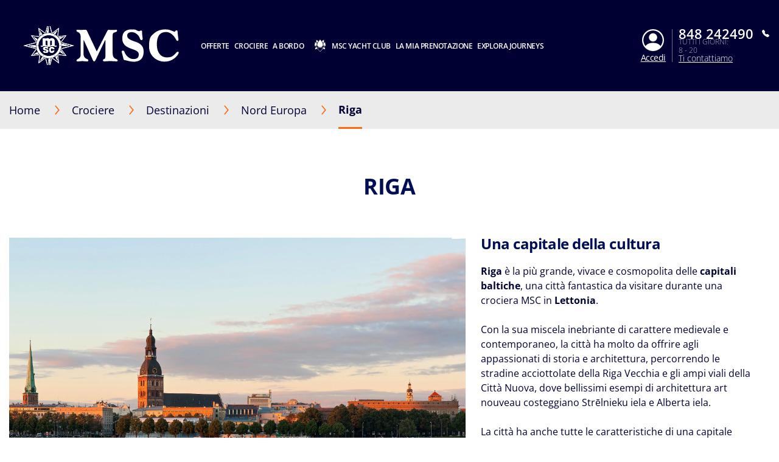

--- FILE ---
content_type: text/html;charset=UTF-8
request_url: https://www.msccrociere.it/crociere/destinazioni/nord-europa/latvia/riga
body_size: 24681
content:
<!doctype html>
<html lang="it" translate="no">
 <head><meta name="viewport" content="width=device-width, initial-scale=1.0, maximum-scale=1.0"><link rel="preload" href="https://www.msccrociere.it/-/media/global-contents/msc-logo/i_msc_crociere_neg.svg?h=100&amp;w=180&amp;hash=1DE6CF57E8A898451A78FB830CB57D55" as="image" fetchpriority="high" media="(min-width:41em)"><link rel="preload" href="https://www.msccrociere.it/-/media/global-contents/msc-logo/i_msc_crociere_neg.svg?h=100&amp;w=180&amp;hash=1DE6CF57E8A898451A78FB830CB57D55" as="image" fetchpriority="high" media="(max-width: 60em)"><link rel="preload" href="https://www.msccrociere.it/-/media/global-contents/msc-logo/i_msc_crociere_neg.svg?h=100&amp;w=180&amp;hash=1DE6CF57E8A898451A78FB830CB57D55" as="image" fetchpriority="high" media="(max-width: 40em)"> 
  <meta charset="UTF-8"> 
  <meta http-equiv="x-ua-compatible" content="ie=edge"> 
   
  <meta name="google" content="notranslate"> <!-- The above 4 meta tags *must* come first in the head; any other head content must come *after* these tags --> <!-- These are just examples, must be changed in the CMS --> 
  <meta name="siteimprove_pageid" content="a352734b-3619-4aa9-a261-1ef282b66223"> 
  <meta name="siteimprove_languageid" content="it-IT"> 
  <meta name="siteimprove_siteid" content="Italy"> 
  <meta name="siteimprove_versionid" content="1"> 
  <script>
// akam-sw.js install script version 1.3.6
"serviceWorker"in navigator&&"find"in[]&&function(){var e=new Promise(function(e){"complete"===document.readyState||!1?e():(window.addEventListener("load",function(){e()}),setTimeout(function(){"complete"!==document.readyState&&e()},1e4))}),n=window.akamServiceWorkerInvoked,r="1.3.6";if(n)aka3pmLog("akam-setup already invoked");else{window.akamServiceWorkerInvoked=!0,window.aka3pmLog=function(){window.akamServiceWorkerDebug&&console.log.apply(console,arguments)};function o(e){(window.BOOMR_mq=window.BOOMR_mq||[]).push(["addVar",{"sm.sw.s":e,"sm.sw.v":r}])}var i="/akam-sw.js",a=new Map;navigator.serviceWorker.addEventListener("message",function(e){var n,r,o=e.data;if(o.isAka3pm)if(o.command){var i=(n=o.command,(r=a.get(n))&&r.length>0?r.shift():null);i&&i(e.data.response)}else if(o.commandToClient)switch(o.commandToClient){case"enableDebug":window.akamServiceWorkerDebug||(window.akamServiceWorkerDebug=!0,aka3pmLog("Setup script debug enabled via service worker message"),v());break;case"boomerangMQ":o.payload&&(window.BOOMR_mq=window.BOOMR_mq||[]).push(o.payload)}aka3pmLog("akam-sw message: "+JSON.stringify(e.data))});var t=function(e){return new Promise(function(n){var r,o;r=e.command,o=n,a.has(r)||a.set(r,[]),a.get(r).push(o),navigator.serviceWorker.controller&&(e.isAka3pm=!0,navigator.serviceWorker.controller.postMessage(e))})},c=function(e){return t({command:"navTiming",navTiming:e})},s=null,m={},d=function(){var e=i;return s&&(e+="?othersw="+encodeURIComponent(s)),function(e,n){return new Promise(function(r,i){aka3pmLog("Registering service worker with URL: "+e),navigator.serviceWorker.register(e,n).then(function(e){aka3pmLog("ServiceWorker registration successful with scope: ",e.scope),r(e),o(1)}).catch(function(e){aka3pmLog("ServiceWorker registration failed: ",e),o(0),i(e)})})}(e,m)},g=navigator.serviceWorker.__proto__.register;if(navigator.serviceWorker.__proto__.register=function(n,r){return n.includes(i)?g.call(this,n,r):(aka3pmLog("Overriding registration of service worker for: "+n),s=new URL(n,window.location.href),m=r,navigator.serviceWorker.controller?new Promise(function(n,r){var o=navigator.serviceWorker.controller.scriptURL;if(o.includes(i)){var a=encodeURIComponent(s);o.includes(a)?(aka3pmLog("Cancelling registration as we already integrate other SW: "+s),navigator.serviceWorker.getRegistration().then(function(e){n(e)})):e.then(function(){aka3pmLog("Unregistering existing 3pm service worker"),navigator.serviceWorker.getRegistration().then(function(e){e.unregister().then(function(){return d()}).then(function(e){n(e)}).catch(function(e){r(e)})})})}else aka3pmLog("Cancelling registration as we already have akam-sw.js installed"),navigator.serviceWorker.getRegistration().then(function(e){n(e)})}):g.call(this,n,r))},navigator.serviceWorker.controller){var u=navigator.serviceWorker.controller.scriptURL;u.includes("/akam-sw.js")||u.includes("/akam-sw-preprod.js")||u.includes("/threepm-sw.js")||(aka3pmLog("Detected existing service worker. Removing and re-adding inside akam-sw.js"),s=new URL(u,window.location.href),e.then(function(){navigator.serviceWorker.getRegistration().then(function(e){m={scope:e.scope},e.unregister(),d()})}))}else e.then(function(){window.akamServiceWorkerPreprod&&(i="/akam-sw-preprod.js"),d()});if(window.performance){var w=window.performance.timing,l=w.responseEnd-w.responseStart;c(l)}e.then(function(){t({command:"pageLoad"})});var k=!1;function v(){window.akamServiceWorkerDebug&&!k&&(k=!0,aka3pmLog("Initializing debug functions at window scope"),window.aka3pmInjectSwPolicy=function(e){return t({command:"updatePolicy",policy:e})},window.aka3pmDisableInjectedPolicy=function(){return t({command:"disableInjectedPolicy"})},window.aka3pmDeleteInjectedPolicy=function(){return t({command:"deleteInjectedPolicy"})},window.aka3pmGetStateAsync=function(){return t({command:"getState"})},window.aka3pmDumpState=function(){aka3pmGetStateAsync().then(function(e){aka3pmLog(JSON.stringify(e,null,"\t"))})},window.aka3pmInjectTiming=function(e){return c(e)},window.aka3pmUpdatePolicyFromNetwork=function(){return t({command:"pullPolicyFromNetwork"})})}v()}}();</script>
<script type="application/ld+json">
    {
  "@context": "http://schema.org",
  "@type": "BreadcrumbList",
  "itemListElement": [
    {
      "@type": "ListItem",
      "position": 1,
      "name": "Home",
      "item": "https://www.msccrociere.it/"
    },
    {
      "@type": "ListItem",
      "position": 2,
      "name": "Destinazioni",
      "item": "https://www.msccrociere.it/crociere/destinazioni"
    },
    {
      "@type": "ListItem",
      "position": 3,
      "name": "Nord Europa",
      "item": "https://www.msccrociere.it/crociere/destinazioni/nord-europa"
    },
    {
      "@type": "ListItem",
      "position": 4,
      "name": "Riga",
      "item": "https://www.msccrociere.it/crociere/destinazioni/nord-europa/latvia/riga"
    }
  ]
}
</script> 
  <script type="application/ld+json">
        {
  "name": "Riga",
  "description": " Riga  è la più grande, vivace e cosmopolita delle  capitali baltiche , una città fantastica da visitare durante una crociera MSC in  Lettonia .  \nCon la sua miscela inebriante di carattere medievale e contemporaneo, la città ha molto da offrire agli appassionati di storia e architettura, percorrendo le stradine acciottolate della Riga Vecchia e gli ampi viali della Città Nuova, dove bellissimi esempi di architettura art nouveau costeggiano Strēlnieku iela e Alberta iela.\n  \nLa città ha anche tutte le caratteristiche di una capitale moderna, con un trasporto pubblico efficiente e a buon prezzo, splendidi negozi per lo shopping e una vita notturna notoriamente animata.  Un’ escursione MSC Crociere  è un buon modo per scoprire la Riga Vecchia, disposta liberamente intorno alla piazza del Municipio e della Cattedrale, che costituisce il nucleo della città e ospita la maggior parte dei suoi edifici storici.\n  \nCon le sue strade acciottolate, i vicoli e i cortili nascosti, in questa parte della città avrete l’impressione di tornare indietro nel tempo. A est, il centro storico di Riga è delimitato dal  parco Bastejkalns , oltre il quale si trova la Città Nuova.  Costruito durante la rapida espansione urbana tra il 1857 e il 1914, i suoi ampi viali sono fiancheggiati da palazzi di quattro e cinque piani, tra cui molti decorati con motivi stravaganti art nouveau. Se volete vedere la città rivelarsi davanti ai vostri occhi, con il suo melange di cupole, i vasti parchi, il corso del fiume e le creazioni sovietiche abusive, seguite la folla cittadina a Šķūņu iela e alla chiesa di  San Pietro , una grande struttura in mattoni rossi con una graziosa guglia a tre livelli; salite sulla torre per godere della splendida vista panoramica.\n  \nDalle porte della chiesa di San Pietro, andando sempre diritto ritroverete la Rātslaukums (piazza del Municipio), dominata dalla  Casa   delle Teste Nere  (Melngalvju nams). La sua facciata, un opulento capolavoro dell’architettura gotica, serviva un tempo come quartier generale dei commercianti scapoli di Riga, che hanno adottato il nordafricano, non bianco san Maurizio come loro patrono (da qui il nome di “Teste Nere”).",
  "touristType": {
    "@type": "Audience",
    "AudienceType": [
      "Cruise tourism"
    ]
  },
  "includesAttraction": [
    {
      "@type": [
        "TouristAttraction"
      ],
      "name": "ALLA SCOPERTA DI RIGA",
      "image": "https://www.msccrociere.it/images/msc/ACT/RIG01.jpg"
    },
    {
      "@type": [
        "TouristAttraction"
      ],
      "name": "ATTRAZIONI DI RIGA",
      "image": "https://www.msccrociere.it/images/msc/ACT/RIG03.jpg"
    },
    {
      "@type": [
        "TouristAttraction"
      ],
      "name": "ATTRAZIONI DI RIGA PER ANNIVERSARIO",
      "image": "https://www.msccrociere.it/images/msc/ACT/RIG03ANN.jpg"
    },
    {
      "@type": [
        "TouristAttraction"
      ],
      "name": "VISITA ALLA CITTADINA TURISTICA DI JURMALA",
      "image": "https://www.msccrociere.it/images/msc/ACT/RIG06.jpg"
    },
    {
      "@type": [
        "TouristAttraction"
      ],
      "name": "RIGA DA UN'ALTRA PROSPETTIVA",
      "image": "https://www.msccrociere.it/images/msc/ACT/RIG09.jpg"
    },
    {
      "@type": [
        "TouristAttraction"
      ],
      "name": "TOUR GASTRONOMICO DI RIGA: SAPORI DELLA LETTONIA",
      "image": "https://www.msccrociere.it/images/msc/ACT/RIG12.jpg"
    },
    {
      "@type": [
        "TouristAttraction"
      ],
      "name": "PASSEGGIATA E PEDALATA PER SCOPRIRE RIGA",
      "image": "https://www.msccrociere.it/images/msc/ACT/RIG13.jpg"
    },
    {
      "@type": [
        "TouristAttraction"
      ],
      "name": "RIGA BY BIKE",
      "image": "https://www.msccrociere.it/images/msc/ACT/RIGBK1.jpg"
    },
    {
      "@type": [
        "TouristAttraction"
      ],
      "name": "RIGA BY E-BIKE",
      "image": "https://www.msccrociere.it/images/msc/ACT/RIGBK2.jpg"
    }
  ],
  "@context": "https://schema.org/",
  "@type": "TouristDestination"
}
    </script> 
  <link rel="icon" href="https://www.msccrociere.it/favicon.ico"> 
  <link rel="apple-touch-icon" href="https://www.msccrociere.it/~/media/Global%20Contents/Icons/Apple%20icons/apple-touch-icon-180x180.png"> 
  <link rel="apple-touch-icon" sizes="180x180" href="https://www.msccrociere.it/~/media/Global%20Contents/Icons/Apple%20icons/apple-touch-icon-180x180.png"> 
  <link rel="apple-touch-icon" sizes="152x152" href="https://www.msccrociere.it/~/media/Global%20Contents/Icons/Apple%20icons/apple-touch-icon-152x152.png"> 
  <link rel="apple-touch-icon" sizes="120x120" href="https://www.msccrociere.it/~/media/Global%20Contents/Icons/Apple%20icons/apple-touch-icon-120x120.png"> 
  <link rel="apple-touch-icon" sizes="57x57" href="https://www.msccrociere.it/~/media/Global%20Contents/Icons/Apple%20icons/apple-touch-icon-57x57.png"> <!-- Preload directives for static assets (css & js) -->    <!-- IT Didomi scripts -->      
  <link href="https://www.msccrociere.it/assets/css/Sitecore.Custom.RTE-Styles.css?v=1.98.0-91-PRODTR" rel="stylesheet"> 
  <link href="https://www.msccrociere.it/app/css/main.css?v=1.98.0-91-PRODTR" rel="stylesheet"> 
  <title>Crociera a Riga, Lettonia | MSC Crociere</title> 
  <meta name="keywords" content="msc crociere, msc, Riga, Lettonia, nord europa, porto, viaggio, vacanza, migliori, escursioni, vecchia riga, san pietro, chiesa"> 
  <meta name="description" content="Concediti una vacanza a Riga: seleziona la nave e il periodo di partenza e scopri i pacchetti MSC crociere per la Lettonia."> 
  <link rel="canonical" href="https://www.msccrociere.it/crociere/destinazioni/nord-europa/latvia/riga"> 
  <meta name="facebook-domain-verification" content="2cit3is7wde31110si64unbdxoi0nh"> 
  <meta property="og:title" content="Crociera a Riga, Lettonia | MSC Crociere"> 
  <meta property="og:image" content=""> 
  <meta property="og:description" content="Concediti una vacanza a Riga: seleziona la nave e il periodo di partenza e scopri i pacchetti MSC crociere per la Lettonia."> 
  <meta property="og:url" content="https://www.msccrociere.it/crociere/destinazioni/nord-europa/latvia/riga"> 
  <link rel="alternate" hreflang="fr-BE" href="https://www.msccruises.be/fr/nos-croisieres/destinations/europe-du-nord/lettonie/riga"> 
  <link rel="alternate" hreflang="en-ZA" href="https://www.msccruises.co.za/our-cruises/destinations/northern-europe/latvia/riga"> 
  <link rel="alternate" hreflang="de-AT" href="https://www.msccruises.at/unsere-kreuzfahrten/reiseziele/nordeuropa/lettland/riga"> 
  <link rel="alternate" hreflang="en-US" href="https://www.msccruisesusa.com/cruise/destinations/northern-europe/latvia/riga"> 
  <link rel="alternate" hreflang="pt-PT" href="https://www.msccruzeiros.pt/os-nossos-cruzeiros/destinos/norte-da-europa/latvia/riga"> 
  <link rel="alternate" hreflang="en-GB" href="https://www.msccruises.co.uk/cruises/destinations/northern-europe/latvia/riga"> 
  <link rel="alternate" hreflang="en-NZ" href="https://www.msccruises.co.nz/our-cruises/destinations/northern-europe/latvia/riga"> 
  <link rel="alternate" hreflang="nb-NO" href="https://www.msccruises.no/vare-cruise/destinasjoner/ostersjon-norske-fjorder/latvia/riga"> 
  <link rel="alternate" hreflang="de-CH" href="https://www.msccruises.ch/de/unsere-kreuzfahrten/reiseziele/nordeuropa/lettland/riga"> 
  <link rel="alternate" hreflang="da-DK" href="https://www.msccruises.dk/our-cruises/destinations/northern-europe/latvia/riga"> 
  <link rel="alternate" hreflang="fr-CH" href="https://www.msccruises.ch/fr/nos-croisieres/destinations/europe-du-nord/lettonie/riga"> 
  <link rel="alternate" hreflang="nl-NL" href="https://www.msccruises.nl/ontdek-msc/bestemmingen/noord-europa/latvia/riga"> 
  <link rel="alternate" hreflang="en-CA" href="https://www.msccruises.ca/plan-a-cruise/destinations/northern-europe/latvia/riga"> 
  <link rel="alternate" hreflang="es" href="https://www.msccruceros.com/cruceros/destinos/norte-de-europa/letonia/riga"> 
  <link rel="alternate" hreflang="fr-CA" href="https://www.msccruises.ca/fr/nos-croisieres/destinations/europe-du-nord/latvia/riga"> 
  <link rel="alternate" hreflang="sv-SE" href="https://www.msccruises.se/kryssningar/destinationer/ostersjon-norska-fjordarna/lettland/riga"> 
  <link rel="alternate" hreflang="it-IT" href="https://www.msccrociere.it/crociere/destinazioni/nord-europa/latvia/riga"> 
  <link rel="alternate" hreflang="en-IE" href="https://www.msccruises.ie/our-cruises/destinations/northern-europe/latvia/riga"> 
  <link rel="alternate" hreflang="pt-BR" href="https://www.msccruzeiros.com.br/nossos-cruzeiros/destinos/norte-da-europa/letonia/riga"> 
  <link rel="alternate" hreflang="nl-BE" href="https://www.msccruises.be/ontdek-msc/bestemmingen/noord-europa/latvia/riga"> 
  <link rel="alternate" hreflang="es-ES" href="https://www.msccruceros.es/cruceros/destinos/norte-de-europa/letonia/riga"> 
  <link rel="alternate" hreflang="x-default" href="https://www.msccruises.com/int/our-cruises/destinations/northern-europe/latvia/riga"> 
  <link rel="alternate" hreflang="en-AU" href="https://www.msccruises.com.au/our-cruises/destinations/northern-europe/latvia/riga"> 
  <link rel="alternate" hreflang="de-DE" href="https://www.msccruises.de/unsere-kreuzfahrten/reiseziele/nordeuropa/lettland/riga"> 
  <link rel="alternate" hreflang="fr-FR" href="https://www.msccroisieres.fr/nos-croisieres/destinations/europe-du-nord/lettonie/riga"> 
  <link rel="alternate" hreflang="en-FI" href="https://www.msccruises.fi/our-cruises/destinations/northern-europe/latvia/riga"> 
  <link rel="alternate" hreflang="es-AR" href="https://www.msccruceros.com.ar/cruceros/destinos/norte-de-europa/letonia/riga">  
  <style type="text/css">
.VueCarousel-navigation-button[data-v-453ad8cd] {
  position: absolute;
  top: 50%;
  box-sizing: border-box;
  color: #000;
  text-decoration: none;
  appearance: none;
  border: none;
  background-color: transparent;
  padding: 0;
  cursor: pointer;
  outline: none;
}
.VueCarousel-navigation-button[data-v-453ad8cd]:focus {
  outline: 1px solid lightblue;
}
.VueCarousel-navigation-next[data-v-453ad8cd] {
  right: 0;
  transform: translateY(-50%) translateX(100%);
  font-family: "system";
}
.VueCarousel-navigation-prev[data-v-453ad8cd] {
  left: 0;
  transform: translateY(-50%) translateX(-100%);
  font-family: "system";
}
.VueCarousel-navigation--disabled[data-v-453ad8cd] {
  opacity: 0.5;
  cursor: default;
}

/* Define the "system" font family */
@font-face {
  font-family: system;
  font-style: normal;
  font-weight: 300;
  font-display: swap;src: local(".SFNSText-Light"), local(".HelveticaNeueDeskInterface-Light"),
    local(".LucidaGrandeUI"), local("Ubuntu Light"), local("Segoe UI Symbol"),
    local("Roboto-Light"), local("DroidSans"), local("Tahoma");
}
</style>
  <style type="text/css">
.VueCarousel-pagination[data-v-438fd353] {
  width: 100%;
  text-align: center;
}
.VueCarousel-pagination--top-overlay[data-v-438fd353] {
  position: absolute;
  top: 0;
}
.VueCarousel-pagination--bottom-overlay[data-v-438fd353] {
  position: absolute;
  bottom: 0;
}
.VueCarousel-dot-container[data-v-438fd353] {
  display: inline-block;
  margin: 0 auto;
  padding: 0;
}
.VueCarousel-dot[data-v-438fd353] {
  display: inline-block;
  cursor: pointer;
  appearance: none;
  border: none;
  background-clip: content-box;
  box-sizing: content-box;
  padding: 0;
  border-radius: 100%;
  outline: none;
}
.VueCarousel-dot[data-v-438fd353]:focus {
  outline: 1px solid lightblue;
}
</style>
  <style type="text/css">
.VueCarousel-slide {
  flex-basis: inherit;
  flex-grow: 0;
  flex-shrink: 0;
  user-select: none;
  backface-visibility: hidden;
  -webkit-touch-callout: none;
  -webkit-tap-highlight-color: rgba(0, 0, 0, 0);
  outline: none;
}
.VueCarousel-slide-adjustableHeight {
  display: table;
  flex-basis: auto;
  width: 100%;
}
</style>
  <style type="text/css">
.VueCarousel {
  display: flex;
  flex-direction: column;
  position: relative;
}
.VueCarousel--reverse {
  flex-direction: column-reverse;
}
.VueCarousel-wrapper {
  width: 100%;
  position: relative;
  overflow: hidden;
}
.VueCarousel-inner {
  display: flex;
  flex-direction: row;
  backface-visibility: hidden;
}
.VueCarousel-inner--center {
  justify-content: center;
}
</style>
  <style type="text/css">a[data-v-82963a40]{cursor:pointer}</style>
  
  
  <link rel="stylesheet" href="https://www.msccrociere.it/app/css/vendor.-Dw86qO4.css">
  
  
  
  
  
  
  
  
  
  <link rel="stylesheet" href="https://www.msccrociere.it/app/css/CustomCheckbox.Ctaon8qq.css">
  
  
  
  
  
  
  
  
  
  
  
  
  
  
  
  
  
  
  
  
  
  
  
  
  
  
  
  <link rel="stylesheet" href="https://www.msccrociere.it/app/css/Notification.CaQf3Nsl.css">
  
  
  
  
  <link rel="stylesheet" href="https://www.msccrociere.it/app/css/CustomLink.CsSJNvTi.css">
  
  <link rel="stylesheet" href="https://www.msccrociere.it/app/css/CloseButton.Do3NSq8c.css">
  
  
  <link rel="stylesheet" href="https://www.msccrociere.it/app/css/msc-header.CAy2TfWo.css">
  
  
  
 <meta name="generator" content="Kleecks"><meta name="robots" content="INDEX,FOLLOW"><meta property="og:type" content="website"><meta property="og:locale" content="it_IT"><meta name="twitter:title" content="Crociera a Riga, Lettonia | MSC Crociere"><meta name="twitter:url" content="https://www.msccrociere.it/crociere/destinazioni/nord-europa/latvia/riga"><meta name="twitter:description" content="Concediti una vacanza a Riga: seleziona la nave e il periodo di partenza e scopri i pacchetti MSC crociere per la Lettonia."><meta name="twitter:card" content="summary"><style>* {
  -webkit-transition: none !important;
  -moz-transition: none !important;
  -o-transition: none !important;
  -ms-transition: none !important;
  transition: none !important;
}</style>
<script>(window.BOOMR_mq=window.BOOMR_mq||[]).push(["addVar",{"rua.upush":"false","rua.cpush":"false","rua.upre":"false","rua.cpre":"false","rua.uprl":"false","rua.cprl":"false","rua.cprf":"false","rua.trans":"SJ-21d8d402-75c0-40a7-8747-523475fa6827","rua.cook":"false","rua.ims":"false","rua.ufprl":"false","rua.cfprl":"false","rua.isuxp":"false","rua.texp":"norulematch","rua.ceh":"false","rua.ueh":"false","rua.ieh.st":"0"}]);</script>
                              <script>!function(a){var e="https://s.go-mpulse.net/boomerang/",t="addEventListener";if("False"=="True")a.BOOMR_config=a.BOOMR_config||{},a.BOOMR_config.PageParams=a.BOOMR_config.PageParams||{},a.BOOMR_config.PageParams.pci=!0,e="https://s2.go-mpulse.net/boomerang/";if(window.BOOMR_API_key="8CEC2-3Y29D-7NSGW-ZVQUB-EAFGP",function(){function n(e){a.BOOMR_onload=e&&e.timeStamp||(new Date).getTime()}if(!a.BOOMR||!a.BOOMR.version&&!a.BOOMR.snippetExecuted){a.BOOMR=a.BOOMR||{},a.BOOMR.snippetExecuted=!0;var i,_,o,r=document.createElement("iframe");if(a[t])a[t]("load",n,!1);else if(a.attachEvent)a.attachEvent("onload",n);r.src="javascript:void(0)",r.title="",r.role="presentation",(r.frameElement||r).style.cssText="width:0;height:0;border:0;display:none;",o=document.getElementsByTagName("script")[0],o.parentNode.insertBefore(r,o);try{_=r.contentWindow.document}catch(O){i=document.domain,r.src="javascript:var d=document.open();d.domain='"+i+"';void(0);",_=r.contentWindow.document}_.open()._l=function(){var a=this.createElement("script");if(i)this.domain=i;a.id="boomr-if-as",a.src=e+"8CEC2-3Y29D-7NSGW-ZVQUB-EAFGP",BOOMR_lstart=(new Date).getTime(),this.body.appendChild(a)},_.write("<bo"+'dy onload="document._l();">'),_.close()}}(),"".length>0)if(a&&"performance"in a&&a.performance&&"function"==typeof a.performance.setResourceTimingBufferSize)a.performance.setResourceTimingBufferSize();!function(){if(BOOMR=a.BOOMR||{},BOOMR.plugins=BOOMR.plugins||{},!BOOMR.plugins.AK){var e="false"=="true"?1:0,t="",n="amh2drixgyu6i2lntj7a-f-aa7144adf-clientnsv4-s.akamaihd.net",i="false"=="true"?2:1,_={"ak.v":"39","ak.cp":"367053","ak.ai":parseInt("1271653",10),"ak.ol":"0","ak.cr":8,"ak.ipv":4,"ak.proto":"h2","ak.rid":"6f5954e4","ak.r":47369,"ak.a2":e,"ak.m":"x","ak.n":"essl","ak.bpcip":"3.15.161.0","ak.cport":37498,"ak.gh":"23.208.24.110","ak.quicv":"","ak.tlsv":"tls1.3","ak.0rtt":"","ak.0rtt.ed":"","ak.csrc":"-","ak.acc":"","ak.t":"1768790654","ak.ak":"hOBiQwZUYzCg5VSAfCLimQ==/rEgOCzWtyA1skS5DEhSRuSUKkyhyOwMDSGZyIkhU6tGc72gBjgUKuBPARVhHu6vXU+uqYudxbA3mjH8n2jYDh12J+tWUX4NeZHZSZqNR45kX/P911f9adI/9pcm58Flx/2MRuu5OBgR1RwEKx7pNQ5/cXv3eRl+iziclLSzjXvK4TvpGDw44XjhJrzLPCYNY6MMBo2OMgWdycaw1ZiDm+8oI5Mqzty1bm+WcybHT8auFeD0YkhckVsJzDbQoH19cteq1KtSL3fcsGIW4VlKzgcJTx6b0PAQ8MyAqKtl/kS5g995sZc+25AM/Da786B9rJh4Z1D7mTg0UrpJkvN8cbJqGk3scrT65C3K0gVuPcQD+6HBW385wUVCCcs8Q/OLRdSmcxcYKK1hjvAR1e3391ocq1EZ+YJCz1PKr4siGU4=","ak.pv":"10","ak.dpoabenc":"","ak.tf":i};if(""!==t)_["ak.ruds"]=t;var o={i:!1,av:function(e){var t="http.initiator";if(e&&(!e[t]||"spa_hard"===e[t]))_["ak.feo"]=void 0!==a.aFeoApplied?1:0,BOOMR.addVar(_)},rv:function(){var a=["ak.bpcip","ak.cport","ak.cr","ak.csrc","ak.gh","ak.ipv","ak.m","ak.n","ak.ol","ak.proto","ak.quicv","ak.tlsv","ak.0rtt","ak.0rtt.ed","ak.r","ak.acc","ak.t","ak.tf"];BOOMR.removeVar(a)}};BOOMR.plugins.AK={akVars:_,akDNSPreFetchDomain:n,init:function(){if(!o.i){var a=BOOMR.subscribe;a("before_beacon",o.av,null,null),a("onbeacon",o.rv,null,null),o.i=!0}return this},is_complete:function(){return!0}}}}()}(window);</script></head> 
 <body data-template-name="unknown" data-preview-mode="false" id="outerContainer" class="site-it site-it_live KL-PRERENDERED KL-D-7 KL-LANG-it KL-P_URL_1-crociere KL-P_URL_2-destinazioni KL-P_URL_3-nord-europa KL-P_URL_4-latvia KL-URL-riga KL-URL-LEVEL-5 KL-CMS_URL-LEVEL-5 KL-UA-BOT KL-UA-DESKTOP sp-CONTENT" data-market="it_live">
   <!-- Google Tag Manager --> 
  <noscript>  
  </noscript>  <!-- End Google Tag Manager --> 
  <header id="msc-header" class="header">
   <div data-app-crisis-alert=""></div> 
   <div id="corporate-banner"></div> 
   <div class="header__container">
    <a href="https://www.msccrociere.it/" data-tracking="true" data-tracking-type="interaction" data-tracking-event="eventGA" data-tracking-category="header" data-tracking-action="login_header" data-tracking-label="Destionations" data-tracking-value="0" data-tracking-noninteraction="0" class="header__logo" title="">
     <picture alt="MSC Crociere" title="MSC Crociere" class="klcp logoklcp">
      <source srcset="https://www.msccrociere.it/-/media/global-contents/msc-logo/i_msc_crociere_neg.svg?h=100&amp;w=180&amp;hash=1DE6CF57E8A898451A78FB830CB57D55" media="(max-width: 40em)" alt="i_msc_crociere_neg" title="i_msc_crociere_neg" width="" height="" hspace="" vspace="">
      <source srcset="https://www.msccrociere.it/-/media/global-contents/msc-logo/i_msc_crociere_neg.svg?h=100&amp;w=180&amp;hash=1DE6CF57E8A898451A78FB830CB57D55" media="(max-width: 60em)" alt="MSC Crociere" title="MSC Crociere">
      <img alt="MSC Crociere" title="MSC Crociere" src="https://www.msccrociere.it/-/media/global-contents/msc-logo/i_msc_crociere_neg.svg?h=100&amp;w=180&amp;hash=1DE6CF57E8A898451A78FB830CB57D55" loading="eager">
     </picture></a> 
    <nav class="header__menu">
     <ul>
      <li class="menu__item header__search"><a href="#" class="menu__link">
        <div class="row">
         <div class="columns small-12 align-middle">
          <svg class="search-icon editorial-search__icon">
           <use xlink:href="#search-icon"></use>
          </svg> 
          <div class="hide-for-large">
           <div class="hide-for-large">
            <form action="https://www.msccrociere.it/ricerca" method="get">
             <input data-editorial-search-input="" type="text" name="query" placeholder="Cerca" class="editorial-search__input">
            </form>
           </div> 
           <div>
            <form action="https://www.msccrociere.it/ricerca" method="get" class="input-group show-for-large">
             <input type="text" name="query" placeholder="Cerca" class="input-group-field"> 
             <div class="input-group-button">
              <input type="submit" value="Cerca" class="button">
             </div>
            </form>
           </div>
          </div>
         </div>
        </div></a> 
       <ul class="sub-menu show-for-large">
        <li class="sub-menu__item-search">
         <div class="row editorial-search align-middle text-center">
          <div class="columns small-9 small-offset-2">
           <div class="hide-for-large">
            <form action="https://www.msccrociere.it/ricerca" method="get">
             <input data-editorial-search-input="" type="text" name="query" placeholder="Cerca" class="editorial-search__input">
            </form>
           </div> 
           <div>
            <form action="https://www.msccrociere.it/ricerca" method="get" class="input-group show-for-large">
             <input type="text" name="query" placeholder="Cerca" class="input-group-field"> 
             <div class="input-group-button">
              <input type="submit" value="Cerca" class="button">
             </div>
            </form>
           </div>
          </div>
         </div></li>
       </ul></li> 
      <li class="menu__item"><a id="menu-cruise-deals" href="#"> Offerte 
        <svg width="18" height="10" class="arrow-down-icon">
         <use xlink:href="#arrow-down-icon"></use>
        </svg></a> 
       <ul class="sub-menu">
        <li class="sub-menu__item"><a id="submenu-deals" href="https://www.msccrociere.it/offerte-crociera" target="" data-tracking="true" data-tracking-type="interaction" data-tracking-event="eventGA" data-tracking-category="Personal Area" data-tracking-action="Cruise Deals" data-tracking-label="Deals" data-tracking-value="0" data-tracking-noninteraction="" title="offerte crociera">
          <picture>
           <img src="https://www.msccrociere.it/-/media/global-contents/icons/top-menu/all_deals.svg?iar=0&amp;hash=81833991BA0F357198962B13CAA73B8D" alt="Tutte le offerte | MSC Crociere" title="Tutte le offerte | MSC Crociere" loading="lazy">
          </picture> Tutte le offerte </a></li> 
        <li class="sub-menu__item"><a id="submenu-crociere-last-minute" href="https://www.msccrociere.it/offerte-crociera/crociere-last-minute" target="" data-tracking="true" data-tracking-type="interaction" data-tracking-event="eventGA" data-tracking-category="deals" data-tracking-action="Cruise Deals" data-tracking-label="Crociere Last Minute" data-tracking-value="0" data-tracking-noninteraction="" title="crociere last minute">
          <picture>
           <img src="https://www.msccrociere.it/-/media/global-contents/icons/top-menu/last_minute.svg?iar=0&amp;hash=74AEBD0C1FB6FE8E2E15C4BFE2AA28A7" alt="Crociere Last Minute | MSC Crociere" title="Crociere Last Minute | MSC Crociere" loading="lazy">
          </picture> Last Minute </a></li> 
        <li class="sub-menu__item"><a id="submenu-best-holiday" href="https://www.msccrociere.it/offerte-crociera/best-holiday" target="" data-tracking="true" data-tracking-type="interaction" data-tracking-event="eventGA" data-tracking-category="deals" data-tracking-action="Cruise Deals" data-tracking-label="best holiday" data-tracking-value="0" data-tracking-noninteraction="" title="best holiday">
          <picture>
           <img src="https://www.msccrociere.it/-/media/global-contents/icons/top-menu/family-offer-icon-150x153.png?h=153&amp;iar=0&amp;w=150&amp;hash=9CE35420226A62D6836548B7CE0E07A5" alt="Best Holiday | MSC Crociere" width="150" height="153" title="Best Holiday | MSC Crociere" loading="lazy">
          </picture> Best Holiday </a></li> 
        <li class="sub-menu__item"><a id="submenu-crociere-estate-2026" href="https://www.msccrociere.it/offerte-crociera/crociere-estate-2026" target="" data-tracking="true" data-tracking-type="interaction" data-tracking-event="eventGA" data-tracking-category="deals" data-tracking-action="Cruise Deals" data-tracking-label="crociere estate 2026" data-tracking-value="0" data-tracking-noninteraction="" title="crociere estate 2026">
          <picture>
           <img src="https://www.msccrociere.it/-/media/global-contents/icons/top-menu/summer_cruises_iconabianca.svg?iar=0&amp;hash=A57D131B5B90714921771260EDA53C7A" alt="Crociere Estate | MSC Crociere" title="Crociere Estate | MSC Crociere" loading="lazy">
          </picture> Estate 2026 </a></li> 
        <li class="sub-menu__item"><a id="submenu-msc-voyagers-club-menu" href="https://www.msccrociere.it/la-mia-prenotazione/msc-voyagers-club" target="" data-tracking="true" data-tracking-type="interaction" data-tracking-event="eventGA" data-tracking-category="Personal Area" data-tracking-action="Cruise Deals" data-tracking-label="MSC Voyagers Club Menu" data-tracking-value="0" data-tracking-noninteraction="" title="msc voyagers club">
          <picture>
           <img src="https://www.msccrociere.it/-/media/global-contents/icons/52439_02_msc_voyagers_club_a2.svg?iar=0&amp;hash=FAF421B196C5C79EE002AC9D80DD532C" alt="MSC Voyagers Club | MSC Cruises" title="MSC Voyagers Club | MSC Cruises" loading="lazy">
          </picture> MSC Voyagers Club </a></li>
       </ul></li> 
      <li class="menu__item"><a id="menu-our-cruises" href="#"> Crociere 
        <svg width="18" height="10" class="arrow-down-icon">
         <use xlink:href="#arrow-down-icon"></use>
        </svg></a> 
       <ul class="sub-menu">
        <li class="sub-menu__item"><a id="submenu-destinations" href="https://www.msccrociere.it/crociere/destinazioni" target="" title="destinazioni">
          <picture>
           <img src="https://www.msccrociere.it/-/media/global-contents/icons/top-menu/destinations.svg?iar=0&amp;hash=2D193533AFC6AF370807B86B12A9BE40" alt="Destinazioni | MSC Crociere" title="Destinazioni | MSC Crociere" loading="lazy">
          </picture> Destinazioni </a></li> 
        <li class="sub-menu__item"><a id="submenu-ships" href="https://www.msccrociere.it/crociere/navi-da-crociera" target="" title="navi da crociera">
          <picture>
           <img src="https://www.msccrociere.it/-/media/global-contents/icons/top-menu/ships.svg?iar=0&amp;hash=99A65765B3F6F0EA6D533D5B9E8C6D1B" alt="Cruise Ships MSC Cruises" title="Cruise Ships MSC Cruises" loading="lazy">
          </picture> Navi </a></li> 
        <li class="sub-menu__item"><a id="submenu-excursions" href="https://www.msccrociere.it/crociere/escursioni" target="" title="escursioni">
          <picture>
           <img src="https://www.msccrociere.it/-/media/global-contents/icons/top-menu/png/excursion.svg?iar=0&amp;hash=D6C643F5B36C492E0D079B3F7AE48082" alt="MSC Cruises Excursions" title="MSC Cruises Excursions" loading="lazy">
          </picture> Escursioni </a></li> 
        <li class="sub-menu__item"><a id="submenu-msc-experiences-and-cabins" href="https://www.msccrociere.it/crociere/msc-esperienze-e-cabine" target="" title="msc esperienze e cabine">
          <picture>
           <img src="https://www.msccrociere.it/-/media/global-contents/icons/top-menu/msc_experiences.svg?iar=0&amp;hash=A499095140092A44102989A0C47F035A" alt="MSC Cruises Experiences" title="MSC Cruises Experiences" loading="lazy">
          </picture> MSC Esperienze e cabine </a></li> 
        <li class="sub-menu__item"><a id="submenu-new-msc-yacht-club" href="https://www.msccrociere.it/crociere/msc-yacht-club" target="" title="msc yacht club">
          <picture>
           <img src="https://www.msccrociere.it/-/media/global-contents/icons/top-menu/msc_yacht_club.svg?iar=0&amp;hash=FA0456BE9DB186889E11184D343749EC" alt="MSC Yacht Club" title="MSC Yacht Club" loading="lazy">
          </picture> MSC Yacht Club </a></li> 
        <li class="sub-menu__item"><a id="submenu-incentive-and-charters" href="https://www.msccrociere.it/crociere/incentive-e-charters" target="" title="incentive e charters">
          <picture>
           <img src="https://www.msccrociere.it/-/media/global-contents/icons/top-menu/cruise_from.svg?iar=0&amp;hash=7971D536267956F9539EC4FC3D7E0649" alt="Incentive e Charters | MSC Crociere" title="Incentive e Charters | MSC Crociere" loading="lazy">
          </picture> Incentive &amp; Charter </a></li>
       </ul></li> 
      <li class="menu__item"><a id="menu-on-board" href="#"> A bordo 
        <svg width="18" height="10" class="arrow-down-icon">
         <use xlink:href="#arrow-down-icon"></use>
        </svg></a> 
       <ul class="sub-menu">
        <li class="sub-menu__item"><a id="submenu-dining-and-drinks" href="https://www.msccrociere.it/a-bordo/ristorazione" target="" title="ristorazione">
          <picture>
           <img src="https://www.msccrociere.it/-/media/global-contents/icons/top-menu/dining.svg?iar=0&amp;hash=B60C260596638E4097EC62214F489EA2" alt="MSC Cruises Dining &amp; Drinks" title="MSC Cruises Dining &amp; Drinks" loading="lazy">
          </picture> Ristorazione e Bevande </a></li> 
        <li class="sub-menu__item"><a id="submenu-entertainment" href="https://www.msccrociere.it/a-bordo/intrattenimento-crociera" target="" title="intrattenimento crociera">
          <picture>
           <img src="https://www.msccrociere.it/-/media/global-contents/icons/top-menu/entertainment.svg?iar=0&amp;hash=568C7B32D952E82A2C87167599150430" alt="MSC Cruises Entertainment" title="MSC Cruises Entertainment" loading="lazy">
          </picture> Intrattenimento </a></li> 
        <li class="sub-menu__item"><a id="submenu-cruise-for-kids" href="https://www.msccrociere.it/a-bordo/crociere-famiglie-bambini" target="" title="crociere famiglie bambini">
          <picture>
           <img src="https://www.msccrociere.it/-/media/global-contents/icons/top-menu/kids.svg?iar=0&amp;hash=01455682C368C03B1511B2FE7CD2F42B" alt="Family &amp; Children - MSC Cruises" title="Family &amp; Children - MSC Cruises" loading="lazy">
          </picture> Famiglia e bambini </a></li> 
        <li class="sub-menu__item"><a id="submenu-spa-beauty-and-fitness" href="https://www.msccrociere.it/a-bordo/spa-benessere" target="" title="spa benessere">
          <picture>
           <img src="https://www.msccrociere.it/-/media/global-contents/icons/top-menu/spa_beauty.svg?iar=0&amp;hash=C6FB0E62BA9488FBA46DAB3EA8E4289C" alt="MSC Cruises Spa &amp; Fitness" title="MSC Cruises Spa &amp; Fitness" loading="lazy">
          </picture> SPA, Benessere e Fitness </a></li> 
        <li class="sub-menu__item"><a id="submenu-internet-and-apps" href="https://www.msccrociere.it/a-bordo/internet-app" target="" title="internet app">
          <picture>
           <img src="https://www.msccrociere.it/-/media/global-contents/icons/top-menu/wifi_and_apps.svg?iar=0&amp;hash=22DEEE9BCB44E3B98698CACC068FD9F7" alt="Internet Apps - MSC Cruises" title="Internet Apps - MSC Cruises" loading="lazy">
          </picture> Internet e App </a></li>
       </ul></li> 
      <li class="menu__item"><img src="https://www.msccrociere.it/-/media/global-contents/icons/top-menu/msc_yacht_club.svg?h=10&amp;iar=0&amp;w=18&amp;hash=9FE55C7AE6B0F2B6A3CC6A8F53F97E93" hspace="10" alt="MSC Yacht Club" width="18" height="10" title="MSC Yacht Club" class="icon" loading="lazy"> <a href="https://www.msccrociere.it/crociere/msc-yacht-club" target="" data-tracking="true" data-tracking-type="interaction" data-tracking-event="eventGA" data-tracking-category="Personal Area" data-tracking-action="Home" data-tracking-label="MSC Yacht Club" data-tracking-value="0" data-tracking-noninteraction="" title="msc yacht club"> MSC Yacht Club </a></li> 
      <li class="menu__item"><a id="menu-manage-booking" href="#"> La mia prenotazione 
        <svg width="18" height="10" class="arrow-down-icon">
         <use xlink:href="#arrow-down-icon"></use>
        </svg></a> 
       <ul class="sub-menu">
        <li class="sub-menu__item"><a id="submenu-manage-your-booking" href="https://www.msccrociere.it/la-mia-prenotazione/gestisci-prenotazione" target="" data-tracking="true" data-tracking-type="interaction" data-tracking-event="eventGA" data-tracking-category="Login Page" data-tracking-action="" data-tracking-label="" data-tracking-value="0" data-tracking-noninteraction="" title="gestisci prenotazione">
          <picture>
           <img src="https://www.msccrociere.it/-/media/global-contents/icons/top-menu/ships.svg?iar=0&amp;hash=99A65765B3F6F0EA6D533D5B9E8C6D1B" alt="Cruise Ships MSC Cruises" title="Cruise Ships MSC Cruises" loading="lazy">
          </picture> La mia crociera </a></li> 
        <li class="sub-menu__item"><a id="submenu-before-you-go" href="https://www.msccrociere.it/la-mia-prenotazione/prima-di-partire" target="" title="prima di partire">
          <picture>
           <img src="https://www.msccrociere.it/-/media/global-contents/icons/top-menu/before_you_go.svg?iar=0&amp;hash=C15971FD4A3E5A278A58169B37AAB3AE" alt="before departure information MSC Cruises" title="before departure information MSC Cruises" loading="lazy">
          </picture> Prima di partire </a></li> 
        <li class="sub-menu__item"><a id="submenu-web-check-in" href="https://www.msccrociere.it/la-mia-prenotazione/web-check-in" target="" title="web check in">
          <picture>
           <img src="https://www.msccrociere.it/-/media/global-contents/icons/top-menu/web_checkin.svg?iar=0&amp;hash=87960FE406209A5B81AC46D33D3987EA" alt="MSC Cruises Web Check-In" title="MSC Cruises Web Check-In" loading="lazy">
          </picture> Web Check-in </a></li> 
        <li class="sub-menu__item"><a id="submenu-msc-voyagers-club" href="https://www.msccrociere.it/la-mia-prenotazione/msc-voyagers-club" target="" title="msc voyagers club">
          <picture>
           <img src="https://www.msccrociere.it/-/media/global-contents/icons/52439_02_msc_voyagers_club_a2.svg?iar=0&amp;hash=FAF421B196C5C79EE002AC9D80DD532C" alt="MSC Voyagers Club | MSC Cruises" title="MSC Voyagers Club | MSC Cruises" loading="lazy">
          </picture> MSC Voyagers Club </a></li> 
        <li class="sub-menu__item"><a id="submenu-link-menu-msc-upgrade" href="https://www.msccrociere.it/programma-msc-upgrade" target="" data-tracking="true" data-tracking-type="interaction" data-tracking-event="eventGA" data-tracking-category="Personal Area" data-tracking-action="Manage Booking" data-tracking-label="Link Menu MSC Upgrade" data-tracking-value="0" data-tracking-noninteraction="" title="programma msc upgrade">
          <picture>
           <img src="https://www.msccrociere.it/-/media/global-contents/icons/top-menu/msc_upgrade.svg?h=45&amp;iar=0&amp;w=118&amp;hash=826933C690C6175412A25C22512E6A2E" alt="MSC Upgrade Programme" width="118" height="45" title="MSC Upgrade Programme" loading="lazy">
          </picture> MSC Upgrade </a></li>
       </ul></li> 
      <li class="menu__item"><a href="https://www.msccrociere.it/explora-journeys" target="" data-tracking="true" data-tracking-type="interaction" data-tracking-event="eventGA" data-tracking-category="Personal Area" data-tracking-action="Home" data-tracking-label="Main Explora Journeys Top Menu" data-tracking-value="0" data-tracking-noninteraction="" title="explora journeys"> Explora Journeys </a></li> 
      <li class="menu__line"></li>
     </ul>
    </nav> 
    <div class="header__login">
     <div class="header__login--link">
      <a aria-label="Log in to My MSC to Manage your Account" href="https://www.msccrociere.it/la-mia-prenotazione/gestisci-prenotazione" content="noindex" rel="nofollow" data-tracking="true" data-tracking-type="interaction" data-tracking-event="eventGA" data-tracking-category="login" data-tracking-action="login_header" data-tracking-label="account" data-tracking-value="0" data-tracking-noninteraction="0" class="header__user" title="gestisci prenotazione">
       <svg width="24" height="24" viewbox="0 0 24 24" fill="none" xmlns="http://www.w3.org/2000/svg">
        <g clip-path="url(#clip0_42_1907)">
         <path d="M16.5 9C16.5 10.1935 16.0259 11.3381 15.182 12.182C14.3381 13.0259 13.1935 13.5 12 13.5C10.8065 13.5 9.66193 13.0259 8.81802 12.182C7.97411 11.3381 7.5 10.1935 7.5 9C7.5 7.80653 7.97411 6.66193 8.81802 5.81802C9.66193 4.97411 10.8065 4.5 12 4.5C13.1935 4.5 14.3381 4.97411 15.182 5.81802C16.0259 6.66193 16.5 7.80653 16.5 9Z" fill="white"></path> 
         <path fill-rule="evenodd" clip-rule="evenodd" d="M0 12C0 8.8174 1.26428 5.76516 3.51472 3.51472C5.76516 1.26428 8.8174 0 12 0C15.1826 0 18.2348 1.26428 20.4853 3.51472C22.7357 5.76516 24 8.8174 24 12C24 15.1826 22.7357 18.2348 20.4853 20.4853C18.2348 22.7357 15.1826 24 12 24C8.8174 24 5.76516 22.7357 3.51472 20.4853C1.26428 18.2348 0 15.1826 0 12ZM12 1.5C10.0227 1.50011 8.08555 2.05854 6.4116 3.11104C4.73766 4.16354 3.39492 5.66732 2.53795 7.44929C1.68097 9.23127 1.34458 11.219 1.5675 13.1837C1.79042 15.1485 2.56358 17.0103 3.798 18.555C4.863 16.839 7.2075 15 12 15C16.7925 15 19.1355 16.8375 20.202 18.555C21.4364 17.0103 22.2096 15.1485 22.4325 13.1837C22.6554 11.219 22.319 9.23127 21.4621 7.44929C20.6051 5.66732 19.2623 4.16354 17.5884 3.11104C15.9145 2.05854 13.9773 1.50011 12 1.5Z" fill="white"></path>
        </g> <defs>
         <clippath id="clip0_42_1907">
          <rect width="24" height="24" fill="white"></rect>
         </clippath>
        </defs>
       </svg></a> <a rel="nofollow" content="noindex" href="https://www.msccrociere.it/la-mia-prenotazione/gestisci-prenotazione" id="login_link" title="gestisci prenotazione">Accedi</a> <a rel="nofollow" content="noindex" href="https://www.msccrociere.it/la-mia-prenotazione/gestisci-prenotazione" id="login_user_link" class="hidden" title="gestisci prenotazione">Ciao, {0}</a>
     </div> 
     <div class="header__login--link signout hidden">
      <a aria-label="Logout of your MSC Account" href="#" class="header__user">
       <svg xmlns="http://www.w3.org/2000/svg" viewbox="-10 -20 50 50" id="SIGNOUT">
        <g id="Signout_Desk" stroke="none" stroke-width="1" fill="none" fill-rule="evenodd">
         <path d="M22.68462,10.3404806 L15.0883702,18.6516002 C14.4101337,19.3936644 13.2345236,18.8742194 13.2345236,17.810594 L13.2345236,13.0613829 L7.08517854,13.0613829 C6.48380876,13.0613829 6,12.5320437 6,11.8740801 L6,7.12486892 C6,6.46690529 6.48380876,5.93756613 7.08517854,5.93756613 L13.2345236,5.93756613 L13.2345236,1.18835497 C13.2345236,0.12967665 14.4056121,-0.394715416 15.0883702,0.347348828 L22.68462,8.65846836 C23.1051267,9.12349529 23.1051267,9.87545372 22.68462,10.3404806 Z M9,18.40625 L9,16.4270833 C9,16.1005208 8.746875,15.8333333 8.4375,15.8333333 L4.5,15.8333333 C3.6703125,15.8333333 3,15.1257812 3,14.25 L3,4.75 C3,3.87421875 3.6703125,3.16666667 4.5,3.16666667 L8.4375,3.16666667 C8.746875,3.16666667 9,2.89947917 9,2.57291667 L9,0.59375 C9,0.2671875 8.746875,0 8.4375,0 L4.5,0 C2.015625,0 0,2.12760417 0,4.75 L0,14.25 C0,16.8723958 2.015625,19 4.5,19 L8.4375,19 C8.746875,19 9,18.7328125 9,18.40625 Z" id="Shape" fill="#FFFFFF" fill-rule="nonzero"></path>
        </g>
       </svg></a> <a id="signoutUrl" href="#" aria-label="Logout of your MSC Account">Esci</a>
     </div> 
     <div class="header__info-container">
      <div class="header__info-multi-language"></div> <a aria-label="Call us at MSC Cruises" href="tel:848 242490" class="header__contact"><span class="header__phone">848 242490</span> 
       <svg width="19" height="19" viewbox="0 0 19 19" fill="none" xmlns="http://www.w3.org/2000/svg">
        <g clip-path="url(#clip0_42_1905)">
         <path fill-rule="evenodd" clip-rule="evenodd" d="M2.239 0.606804C2.44678 0.399334 2.69628 0.238392 2.97097 0.134642C3.24566 0.0308921 3.53926 -0.013296 3.83231 0.005006C4.12537 0.023308 4.41119 0.103682 4.67083 0.240802C4.93048 0.377922 5.15802 0.568657 5.33837 0.800366L7.46993 3.53874C7.86062 4.04105 7.99837 4.69537 7.844 5.31287L7.19443 7.91349C7.16085 8.04819 7.16266 8.18928 7.1997 8.32307C7.23674 8.45686 7.30774 8.5788 7.40581 8.67705L10.3235 11.5947C10.4219 11.693 10.544 11.7641 10.678 11.8012C10.812 11.8382 10.9534 11.8399 11.0882 11.8061L13.6877 11.1566C13.9924 11.0804 14.3105 11.0744 14.6178 11.1392C14.9252 11.2041 15.2138 11.3379 15.4618 11.5306L18.2002 13.661C19.1846 14.4269 19.2749 15.8816 18.3937 16.7616L17.1659 17.9894C16.2871 18.8682 14.9737 19.2541 13.7494 18.8231C10.6158 17.7205 7.7707 15.9265 5.42506 13.5743C3.07296 11.229 1.27903 8.38429 0.176309 5.25112C-0.253566 4.02799 0.132372 2.71343 1.01112 1.83468L2.239 0.606804Z" fill="white"></path>
        </g> <defs>
         <clippath id="clip0_42_1905">
          <rect width="19" height="19" fill="white"></rect>
         </clippath>
        </defs>
       </svg></a> 
      <p class="header__info">TUTTI I GIORNI: <br>8 - 20</p> <a href="#" class="header__info call_me_back_cta"> Ti contattiamo </a> 
      <div style="display: none;">
       <div class="contact-us-form-wrapper">
        <div class="contact-us-form-internal">
         <div class="mobile-top-header show-for-small-only">
          <svg>
           <use xlink:href="#arrow-left"></use>
          </svg>
         </div> 
         <div class="contact-us-form-header show-for-small-only">
          <a href="tel:848 242490"><span>848 242490</span></a> 
          <svg>
           <use xlink:href="#phone-icon-orange"></use>
          </svg>
         </div> 
         <div class="contact-us-form-header show-for-medium">
          <span>Ti richiamiamo noi!</span> 
          <svg width="32" height="32" class="as-edit-icon">
           <use xlink:href="#cancel-icon"></use>
          </svg>
         </div> 
         <div data-info="{&quot;SendEventImpression&quot;:true,&quot;SendEventStart&quot;:true,&quot;SendEventSuccess&quot;:true,&quot;IncludeLeadId&quot;:true,&quot;LeadName&quot;:&quot;Call me back - already booked&quot;,&quot;LeadType&quot;:&quot;header&quot;,&quot;LeadTemplateName&quot;:&quot;Form pages&quot;}" class="contact-us-form-body">
          <div id="form-108001c2-89f3-40b2-8eda-f1471b74383e" class="contact-us-form contact-us-form__new">
           <div class="tabs-container">
            <ul class="tabs">
             <li class="tabs__title active"><a href="#">Prenota la tua crociera con i nostri consulenti</a></li>
             <li class="tabs__title"><a href="#">Ho già prenotato una crociera</a></li>
            </ul>
            <div class="tabs__content tab-cmb">
             <div class="tabs__panel active">
              <!----><!---->
              <form id="mktoForm_1201" style="display: none;"></form>
              <form novalidate class="form--customized">
               <div class="form-group--custom__input-group">
                <label for="firstName"> Nome * </label>
                <input id="firstName" required data-model="firstName" type="text" class="theme__main-background--background-color--reverse"><!---->
               </div>
               <div class="form-group--custom__input-group">
                <label for="lastName"> Cognome * </label>
                <input id="lastName" required data-model="lastName" type="text" class="theme__main-background--background-color--reverse"><!---->
               </div><!---->
               <div class="form-group--custom__input-group">
                <label for="email"> Email * </label>
                <input id="email" required data-model="email" type="email" class="theme__main-background--background-color--reverse"><!---->
               </div><!---->
               <div class="form-group--custom__input-group">
                <label for="phoneNumber"> Numero di Cellulare * </label>
                <div class="contact-us-form__phone-field">
                 <div class="contact-us-form__country-code">
                  <div id="ddl_54b841b0-bcff-a904-251f-17088ea73810" title="" class="DropDown theme__default-radius--border-radius theme__main-background--background-color--reverse">
                   <select autocomplete="on"><!----><option value="+0">+0</option><option value="+1">+1</option><option value="+1-787">+1-787</option><option value="+1242">+1242</option><option value="+1246">+1246</option><option value="+1264">+1264</option><option value="+1268">+1268</option><option value="+1441">+1441</option><option value="+1473">+1473</option><option value="+1664">+1664</option><option value="+1670">+1670</option><option value="+1684">+1684</option><option value="+1767">+1767</option><option value="+1809">+1809</option><option value="+1829">+1829</option><option value="+1849">+1849</option><option value="+1876">+1876</option><option value="+20">+20</option><option value="+211">+211</option><option value="+212">+212</option><option value="+213">+213</option><option value="+216">+216</option><option value="+218">+218</option><option value="+220">+220</option><option value="+222">+222</option><option value="+223">+223</option><option value="+224">+224</option><option value="+225">+225</option><option value="+226">+226</option><option value="+227">+227</option><option value="+228">+228</option><option value="+229">+229</option><option value="+230">+230</option><option value="+231">+231</option><option value="+232">+232</option><option value="+233">+233</option><option value="+234">+234</option><option value="+235">+235</option><option value="+236">+236</option><option value="+237">+237</option><option value="+238">+238</option><option value="+239">+239</option><option value="+240">+240</option><option value="+241">+241</option><option value="+242">+242</option><option value="+244">+244</option><option value="+245">+245</option><option value="+246">+246</option><option value="+248">+248</option><option value="+249">+249</option><option value="+250">+250</option><option value="+251">+251</option><option value="+252">+252</option><option value="+253">+253</option><option value="+254">+254</option><option value="+255">+255</option><option value="+256">+256</option><option value="+257">+257</option><option value="+258">+258</option><option value="+260">+260</option><option value="+261">+261</option><option value="+262">+262</option><option value="+263">+263</option><option value="+264">+264</option><option value="+265">+265</option><option value="+266">+266</option><option value="+267">+267</option><option value="+268">+268</option><option value="+269">+269</option><option value="+27">+27</option><option value="+290">+290</option><option value="+291">+291</option><option value="+297">+297</option><option value="+298">+298</option><option value="+299">+299</option><option value="+30">+30</option><option value="+31">+31</option><option value="+32">+32</option><option value="+33">+33</option><option value="+34">+34</option><option value="+350">+350</option><option value="+351">+351</option><option value="+352">+352</option><option value="+353">+353</option><option value="+354">+354</option><option value="+355">+355</option><option value="+356">+356</option><option value="+357">+357</option><option value="+358">+358</option><option value="+359">+359</option><option value="+36">+36</option><option value="+370">+370</option><option value="+371">+371</option><option value="+372">+372</option><option value="+373">+373</option><option value="+374">+374</option><option value="+375">+375</option><option value="+376">+376</option><option value="+377">+377</option><option value="+378">+378</option><option value="+379">+379</option><option value="+380">+380</option><option value="+381">+381</option><option value="+382">+382</option><option value="+383">+383</option><option value="+385">+385</option><option value="+386">+386</option><option value="+387">+387</option><option value="+389">+389</option><option value="+39">+39</option><option value="+40">+40</option><option value="+41">+41</option><option value="+420">+420</option><option value="+421">+421</option><option value="+423">+423</option><option value="+43">+43</option><option value="+44">+44</option><option value="+441481">+441481</option><option value="+441534">+441534</option><option value="+441624">+441624</option><option value="+45">+45</option><option value="+46">+46</option><option value="+47">+47</option><option value="+48">+48</option><option value="+49">+49</option><option value="+501">+501</option><option value="+502">+502</option><option value="+503">+503</option><option value="+504">+504</option><option value="+505">+505</option><option value="+506">+506</option><option value="+507">+507</option><option value="+509">+509</option><option value="+51">+51</option><option value="+52">+52</option><option value="+53">+53</option><option value="+54">+54</option><option value="+55">+55</option><option value="+56">+56</option><option value="+57">+57</option><option value="+58">+58</option><option value="+590">+590</option><option value="+591">+591</option><option value="+592">+592</option><option value="+593">+593</option><option value="+594">+594</option><option value="+595">+595</option><option value="+596">+596</option><option value="+597">+597</option><option value="+598">+598</option><option value="+599">+599</option><option value="+60">+60</option><option value="+61">+61</option><option value="+62">+62</option><option value="+63">+63</option><option value="+64">+64</option><option value="+65">+65</option><option value="+66">+66</option><option value="+671">+671</option><option value="+672">+672</option><option value="+673">+673</option><option value="+674">+674</option><option value="+675">+675</option><option value="+676">+676</option><option value="+677">+677</option><option value="+678">+678</option><option value="+679">+679</option><option value="+680">+680</option><option value="+682">+682</option><option value="+683">+683</option><option value="+685">+685</option><option value="+686">+686</option><option value="+687">+687</option><option value="+688">+688</option><option value="+689">+689</option><option value="+690">+690</option><option value="+691">+691</option><option value="+692">+692</option><option value="+7">+7</option><option value="+81">+81</option><option value="+84">+84</option><option value="+852">+852</option><option value="+853">+853</option><option value="+855">+855</option><option value="+856">+856</option><option value="+86">+86</option><option value="+880">+880</option><option value="+886">+886</option><option value="+90">+90</option><option value="+91">+91</option><option value="+92">+92</option><option value="+93">+93</option><option value="+94">+94</option><option value="+95">+95</option><option value="+960">+960</option><option value="+961">+961</option><option value="+962">+962</option><option value="+963">+963</option><option value="+964">+964</option><option value="+965">+965</option><option value="+966">+966</option><option value="+967">+967</option><option value="+968">+968</option><option value="+970">+970</option><option value="+971">+971</option><option value="+972">+972</option><option value="+973">+973</option><option value="+974">+974</option><option value="+975">+975</option><option value="+976">+976</option><option value="+977">+977</option><option value="+98">+98</option><option value="+992">+992</option><option value="+993">+993</option><option value="+994">+994</option><option value="+995">+995</option><option value="+996">+996</option><option value="+998">+998</option><option value="82">82</option><option value="850">850</option></select>
                  </div>
                 </div>
                 <div class="contact-us-form__phone-input theme__main-background--background-color--reverse">
                  <input id="phoneNumber" required placeholder="" maxlength="13" type="tel" class="theme__main-background--background-color--reverse">
                 </div>
                </div><!---->
               </div><!---->
               <div class="form-group--custom__input-group full sac-label">
                <span>Scegli quando essere richiamato</span>
               </div>
               <div class="form-group--custom__input-group select-container">
                <label for="day" class=""> Giorno </label><select id="day" data-model="day" class="theme__main-background--background-color--reverse"><option value="19/01/2026"> 19/01/2026 </option><option value="20/01/2026"> 20/01/2026 </option><option value="21/01/2026"> 21/01/2026 </option></select><!---->
               </div>
               <div class="form-group--custom__input-group select-container">
                <label for="hour" class=""> Ora </label><select id="hour" data-model="hour" class="theme__main-background--background-color--reverse"><option value="08:00 - 09:00"> 08:00 - 09:00 </option><option value="09:00 - 10:00"> 09:00 - 10:00 </option><option value="10:00 - 11:00"> 10:00 - 11:00 </option><option value="11:00 - 12:00"> 11:00 - 12:00 </option><option value="12:00 - 13:00"> 12:00 - 13:00 </option><option value="13:00 - 14:00"> 13:00 - 14:00 </option><option value="14:00 - 15:00"> 14:00 - 15:00 </option><option value="15:00 - 16:00"> 15:00 - 16:00 </option><option value="16:00 - 17:00"> 16:00 - 17:00 </option><option value="17:00 - 18:00"> 17:00 - 18:00 </option><option value="18:00 - 19:00"> 18:00 - 19:00 </option><option value="19:00 - 20:00"> 19:00 - 20:00 </option></select><!---->
               </div><!---->
               <div class="form-group--custom__input-group full mandatory-fields">
                <span>(*) Campi obbligatori</span>
               </div><!----><!---->
               <div class="consent-management form-group--custom__input-group full">
                <label data-v-e7cf7648="" class="custom-checkbox-field consent-management__item consent-management__top-indent custom-checkbox-field--text-sm custom-checkbox-field--aligned-top" style="order: 0;"><input data-v-e7cf7648="" id="marketingConsent" name="marketingConsent" type="checkbox" data-model="checkbox" value="false"><span data-v-e7cf7648="" class="checkmark"></span><span data-v-e7cf7648=""></span><span data-v-e7cf7648="" class="custom-checkbox-field__with-title"><span data-v-e7cf7648="" class="custom-checkbox-field__title"> Resta aggiornato sul mondo di MSC Crociere. </span><span data-v-e7cf7648="" class="custom-checkbox-field__description">Acconsento a ricevere comunicazioni di marketing, incluse campagne di ricerca e di soddisfazione del cliente, relativi ai prodotti e servizi di MSC Crociere SA e delle società del suo Gruppo.</span></span></label><!----><label data-v-e7cf7648="" class="custom-checkbox-field consent-management__item consent-management__top-indent custom-checkbox-field--text-sm custom-checkbox-field--aligned-top" style="order: 1;"><input data-v-e7cf7648="" id="profilingConsent" name="profilingConsent" type="checkbox" data-model="checkbox" value="false"><span data-v-e7cf7648="" class="checkmark"></span><span data-v-e7cf7648=""></span><span data-v-e7cf7648="" class="custom-checkbox-field__with-title"><span data-v-e7cf7648="" class="custom-checkbox-field__title"> Vivi un'esperienza personalizzata con MSC Crociere. </span><span data-v-e7cf7648="" class="custom-checkbox-field__description">Acconsento a ricevere un'esperienza personalizzata, offerte su misura e comunicazioni basate sulle mie preferenze e i miei interessi</span></span></label>
                <div class="consent-management__item consent-management__item--plain-text consent-management__top-indent" style="order: 2;">
                 <p>Inviando questo form, dichiaro di aver letto e compreso l'<a href="https://www.msccrociere.it/crociere/destinazioni/nord-europa/latvia/~/link.aspx?_id=D428A6FC-C217-4F7E-9D7A-D702D14F7A92&amp;_z=z" target="_blank" title="link">Informativa sulla privacy</a>.</p>
                </div>
               </div>
               <div class="form-group--custom__input-group full submit-container">
                <span class="contact-us-form-error"> Si è verificato un errore. Per favore riprova. </span>
                <input type="submit" class="button" value="Invia">
               </div>
              </form>
             </div><!---->
            </div>
           </div>
          </div>
         </div>
        </div>
       </div>
      </div>
     </div>
    </div> <button aria-label="Menu" class="header__hamburger">
     <svg id="hamburger-open-icon" width="25" height="16" viewbox="0 0 25 16" fill="none" xmlns="http://www.w3.org/2000/svg">
      <path d="M0.998535 16H24.9985V13.3333H0.998535V16ZM0.998535 9.33333H24.9985V6.66667H0.998535V9.33333ZM0.998535 0V2.66667H24.9985V0H0.998535Z" fill="white"></path>
     </svg> 
     <svg id="hamburger-close-icon" style="display: none;">
      <use xlink:href="#close-icon"></use>
     </svg></button>
   </div>
  </header> 
  <main id="main" role="main" class="Riga " data-ishomepage="False" data-currentpage="RIX" data-multilanguage="False" data-currentlanguage="it" data-multilanguagedefaultlanguage="" data-multilanguagesupportedlanguages="" data-multilanguageclientredirection="False" data-site-virtual-folder="/"> 
   <section class="section--full-width breadcrumb hidden-on-mobile"> 
    <nav class="breadcrumb__container"> 
     <ul class="breadcrumb__list"> 
      <li class=""> <a href="https://www.msccrociere.it/" title=""><span>Home</span></a> </li> 
      <li class=""> <a href="https://www.msccrociere.it/" style="pointer-events: none;" rel="nofollow" content="noindex" title=""><span>Crociere</span></a> </li> 
      <li class=""> <a href="https://www.msccrociere.it/crociere/destinazioni" title="destinazioni"><span>Destinazioni</span></a> </li> 
      <li class=""> <a href="https://www.msccrociere.it/crociere/destinazioni/nord-europa" data-tracking="true" data-tracking-type="interaction" data-tracking-event="eventGA" data-tracking-category="breadcrumbs" data-tracking-action="Destinations" data-tracking-label="Northern Europe" data-tracking-value="0" data-tracking-noninteraction="" title="nord europa"><span>Nord Europa</span></a> </li> 
      <li class="active"> <a class="default-cursor"><span>Riga</span></a> </li> 
     </ul> 
    </nav> 
   </section> 
   <section class="cruice-search"> 
   </section> 
   <section style="" class="destinations--ports--editorial-image-text  " id="" data-tracking-id="riga"> 
    <div class="picture-to-background"> 
    </div> <a name="riga-"></a> 
    <h1 class="page-title  title-center" style="color:#000E55;font-weight:bold;text-transform:uppercase"> Riga </h1> 
    <div class="editorial-image-text--middle editorial-image-text--from-left"> <picture alt="Riga&nbsp;Cruise" title="Riga&nbsp;Cruise" class="editorial-image-text--middle__photo">
      <source srcset="https://www.msccrociere.it/-/media/global-contents/destinations/ports/latvia/riga/cruise-to-riga-latvia_mobile.jpg?bc=transparent&amp;as=1&amp;mh=620&amp;mw=640&amp;hash=DE4A8D745BCB37CF6646E7875BDA090D 1x, https://www.msccrociere.it/-/media/global-contents/destinations/ports/latvia/riga/cruise-to-riga-latvia_mobile.jpg?bc=transparent&amp;as=1&amp;mh=1240&amp;mw=1280&amp;hash=1992C54652A4A9024946C8E2BCAAAED7 2x" media="(max-width: 40em)" alt="" title="" width="" height="" hspace="" vspace="">
      <source srcset="https://www.msccrociere.it/-/media/global-contents/destinations/ports/latvia/riga/cruise-to-riga-latvia.jpg?bc=transparent&amp;as=1&amp;mh=1395&amp;mw=2460&amp;hash=92EDC553D901AEA0C843BEA789FE2407 1x, https://www.msccrociere.it/-/media/global-contents/destinations/ports/latvia/riga/cruise-to-riga-latvia.jpg?bc=transparent&amp;as=1&amp;mh=1395&amp;mw=2460&amp;hash=92EDC553D901AEA0C843BEA789FE2407 2x" media="(max-width: 60em)" alt="Riga&nbsp;Cruise" title="Riga&nbsp;Cruise">
      <img alt="Riga&nbsp;Cruise" title="Riga&nbsp;Cruise" src="https://www.msccrociere.it/-/media/global-contents/destinations/ports/latvia/riga/cruise-to-riga-latvia.jpg?bc=transparent&amp;as=1&amp;mh=1395&amp;mw=2460&amp;hash=92EDC553D901AEA0C843BEA789FE2407" loading="lazy">
     </picture> 
     <div class="editorial-image-text--middle__paragraph"> 
      <h3> Una capitale della cultura </h3> 
      <div class="editorial-text editorial-text--readmore"> <strong>Riga</strong> è la più grande, vivace e cosmopolita delle <strong>capitali baltiche</strong>, una città fantastica da visitare durante una crociera MSC in <strong>Lettonia</strong>.
       <br>
       <br> Con la sua miscela inebriante di carattere medievale e contemporaneo, la città ha molto da offrire agli appassionati di storia e architettura, percorrendo le stradine acciottolate della Riga Vecchia e gli ampi viali della Città Nuova, dove bellissimi esempi di architettura art nouveau costeggiano Strēlnieku iela e Alberta iela. 
       <br>
       <br> La città ha anche tutte le caratteristiche di una capitale moderna, con un trasporto pubblico efficiente e a buon prezzo, splendidi negozi per lo shopping e una vita notturna notoriamente animata. Un’<a href="https://www.msccrociere.it/crociere/escursioni" title="">escursione MSC Crociere</a> è un buon modo per scoprire la Riga Vecchia, disposta liberamente intorno alla piazza del Municipio e della Cattedrale, che costituisce il nucleo della città e ospita la maggior parte dei suoi edifici storici. 
       <br>
       <br> Con le sue strade acciottolate, i vicoli e i cortili nascosti, in questa parte della città avrete l’impressione di tornare indietro nel tempo. A est, il centro storico di Riga è delimitato dal <strong>parco Bastejkalns</strong>, oltre il quale si trova la Città Nuova. Costruito durante la rapida espansione urbana tra il 1857 e il 1914, i suoi ampi viali sono fiancheggiati da palazzi di quattro e cinque piani, tra cui molti decorati con motivi stravaganti art nouveau. Se volete vedere la città rivelarsi davanti ai vostri occhi, con il suo melange di cupole, i vasti parchi, il corso del fiume e le creazioni sovietiche abusive, seguite la folla cittadina a Šķūņu iela e alla chiesa di <strong>San Pietro</strong>, una grande struttura in mattoni rossi con una graziosa guglia a tre livelli; salite sulla torre per godere della splendida vista panoramica. 
       <br>
       <br> Dalle porte della chiesa di San Pietro, andando sempre diritto ritroverete la Rātslaukums (piazza del Municipio), dominata dalla <strong>Casa</strong><span class="more-content" style="display: none"> delle Teste Nere (Melngalvju nams). La sua facciata, un opulento capolavoro dell’architettura gotica, serviva un tempo come quartier generale dei commercianti scapoli di Riga, che hanno adottato il nordafricano, non bianco san Maurizio come loro patrono (da qui il nome di “Teste Nere”). <br> </span><button class="button button--readmore closed" data-readmore="Scopri di più" data-readless="Vedi meno" aria-label="Read More" state="less">Scopri di più</button>
      </div> 
     </div> 
    </div> 
   </section> 
   <section style="" class="  " id="" data-tracking-id="riga"> 
    <div class="picture-to-background"> 
    </div> <a name="crociere-da-/-a-([port])-nel-([year])"></a> 
    <h2 class="section-title title-line-decoration title-center" style="color:#000E55;font-weight:bold;text-transform:uppercase">Crociere da / a Riga nel 2026</h2> <span class="editorial-text withTick-orange"> </span> 
    <section class="port-cruise-search"> 
     <div class="tile-container"> 
      <div class="tile-container__element"> 
       <div class="tile-container__element-cta"> <a href="https://www.msccrociere.it/Search%20Result?portOfCall=RIX&amp;noCache=true" class="button primary" title="Search Result">Cerca crociere per Riga</a> 
       </div> <picture alt="Cruise to | MSC Cruises" title="Cruise to | MSC Cruises" class="">
        <source srcset="https://www.msccrociere.it/-/media/feature/destination/port-cruise-search/cruise-to_mobile.jpg?bc=transparent&amp;as=1&amp;mh=200&amp;mw=350&amp;hash=4A0B655D332A431C64E2D7B9AAFE8EE9 1x, https://www.msccrociere.it/-/media/feature/destination/port-cruise-search/cruise-to_mobile.jpg?bc=transparent&amp;as=1&amp;mh=400&amp;mw=700&amp;hash=9950B19078E01C22E2FDA04D47BFDDA3 2x" media="(max-width: 40em)" alt="" title="" width="" height="" hspace="" vspace="">
        <source srcset="https://www.msccrociere.it/-/media/feature/destination/port-cruise-search/cruise-to.jpg?bc=transparent&amp;as=1&amp;mh=730&amp;mw=1420&amp;hash=439A759BC2081A8A2EF4ABBDDB182F0B" media="(max-width: 60em)" alt="Cruise to | MSC Cruises" title="Cruise to | MSC Cruises">
        <img data-lazy-src="/-/media/feature/destination/port-cruise-search/cruise-to.jpg?bc=transparent&amp;as=1&amp;mh=730&amp;mw=1420&amp;hash=439A759BC2081A8A2EF4ABBDDB182F0B" alt="Cruise to | MSC Cruises" title="Cruise to | MSC Cruises" src="https://www.msccrociere.it/-/media/feature/destination/port-cruise-search/cruise-to.jpg?bc=transparent&amp;as=1&amp;mh=730&amp;mw=1420&amp;hash=439A759BC2081A8A2EF4ABBDDB182F0B" loading="lazy">
       </picture> 
      </div> 
     </div> 
    </section> 
   </section> 
   <section style="" class="excursions  " id="" data-tracking-id="riga"> 
    <div class="picture-to-background"> 
    </div> <a name="escursioni-e-attività-a-([port])"></a> 
    <h2 class="section-title  title-center" style="color:#000E55;font-weight:bold;text-transform:uppercase">ESCURSIONI E ATTIVITÀ A Riga</h2> <span class="editorial-text withTick-orange"> </span>  
    <section>
     <div class="best-selection">
      <section class="best-selection__heading section">
       <div class="result-filter result-filter--myexcursions">
        <ul class="result-filter__coleft">
         <li>
          <svg>
           <use xlink:href="#filter-result"></use>
          </svg><span>Filtra per</span></li>
         <li><span>Categoria</span>
          <ul class="form-control form-control--select-category">
           <li> Seleziona la categoria </li><!---->
          </ul>
          <svg class="arrow-down-icon">
           <use xlink:href="#arrow-down-result"></use>
          </svg></li>
         <li>
          <svg width="26" height="24">
           <use xlink:href="#refresh-icon"></use>
          </svg><span>Azzera filtri</span></li>
        </ul>
        <ul class="result-filter__colright result-filter__colright--hidden-mobile">
         <li>
          <svg>
           <use xlink:href="#upload-result"></use>
          </svg><span>Ordina per</span></li>
         <li class=""><span>Durata</span>
          <svg class="arrow-down-icon">
           <use xlink:href="#arrow-down-result"></use>
          </svg></li>
        </ul>
        <div class="prepaid-cards-sort__mobile">
         <div class="">
          <svg>
           <use xlink:href="#filter-result"></use>
          </svg>
          <p>Filtra per</p>
          <div class="filter-category--modal">
           <div>
            <p>Filtri</p>
            <p> Chiudi </p>
           </div>
           <div class="filter-category--modal__options"></div>
          </div>
         </div>
         <div class="">
          <svg>
           <use xlink:href="#upload-result"></use>
          </svg>
          <p>Ordina per durata</p>
         </div>
         <div>
          <svg width="26" height="24">
           <use xlink:href="#refresh-icon"></use>
          </svg>
          <p>Azzera filtri</p>
         </div>
        </div>
       </div><span class="prepaid-card__summary informative-note">Le escursioni sono soggette a disponibilità. Per conoscere le escursioni disponibili per la tua crociera ti invitiamo ad effettuare il login.</span><!---->
      </section>
      <br class="clearfloat">
      <section class="plan-my-cruise-no-item-found">
       <p>Aggiorniamo costantemente la nostra ampia selezione di escursioni per tutti gli interessi per rendere la tua vacanza in crociera un'esperienza indimenticabile. Alcuni tour possono essere disponibili anche nei giorni di imbarco o sbarco, mentre durante i giorni di navigazione ci si può dedicare alle attività di bordo.</p>
      </section>
     </div><!---->
    </section> 
   </section> 
   <section style="display: none;" class="  " id="" data-tracking-id="riga"> 
    <div class="picture-to-background"> 
    </div> <a name="raggiungi-il-terminal-crociere-di-([port])"></a> 
    <h2 class="section-title  title-center" style="color:#000E55;font-weight:bold;text-transform:uppercase">RAGGIUNGI IL TERMINAL CROCIERE DI Riga</h2> <span class="editorial-text withTick-orange"> </span> <!-- hide parent section if Reach The Port is empty--> 
    <div id="rtp"></div>  
   </section> 
  </main> 
  <footer class="footer" id="msc-footer"> 
   <div class="footer__container"> 
    <div class="footer__form"> 
     <form action="https://www.msccrociere.it/forms/newsletter-registrazione" method="get" id="newsletterWidget-95C27A455CB24A5497907B107154C08E" novalidate> <label for="your-email">Iscriviti alla newsletter per ricevere offerte e novità personalizzate</label> 
      <div> 
       <img src="https://www.msccrociere.it/-/media/project/commonb2c/subscription-envelope.png?h=24&amp;iar=0&amp;w=24&amp;hash=94A49F812A36484B3C792940506C7251" alt="An envelope icon representing email communication | MSC Cruises" width="24" height="24" disablewebedit="False" title="An envelope icon representing email communication | MSC Cruises" loading="lazy"> 
       <input title="Compila il campo" type="email" name="" id="your-email-95C27A455CB24A5497907B107154C08E" required placeholder="Inserisci la tua email"> <button type="submit" class="button " data-url="/forms/newsletter-registrazione" id="emailbutton-95C27A455CB24A5497907B107154C08E" data-tracking="true" data-tracking-type="interaction" data-tracking-event="eventGA" data-tracking-category="newsletter" data-tracking-action="subscribe" data-tracking-label="Homepage" data-tracking-value="0" data-tracking-noninteraction="">Invia</button> 
      </div> 
     </form>  
     <div class="footer-url"> <span class="footer-heading footer__title">CAMBIA PAESE</span> 
      <div class="country-selection-dropdown"> <span id="selectedCountry" class="country-selection-dropdown__current-country">Italy | Italiano</span> 
       <div id="countrySelectionDropdown" class="country-selection-dropdown__list"> 
        <div class="country-selection-dropdown__list-inner"> <a class="country-selection-dropdown__list-item" href="https://www.msccruises.com/int" title="int">Corporate | English</a> <a class="country-selection-dropdown__list-item" href="https://www.msccruceros.com.ar/" title="">Argentina | Español</a> <a class="country-selection-dropdown__list-item" href="https://www.msccruises.com/int" title="int">Armenia | English</a> <a class="country-selection-dropdown__list-item" href="https://www.msccruises.com/int" title="int">Azerbaijan | English</a> <a class="country-selection-dropdown__list-item" href="https://www.msccruises.com.au/" title="">Australia | English</a> <a class="country-selection-dropdown__list-item" href="https://www.msccruises.at/" title="">Austria | Deutsch</a> <a class="country-selection-dropdown__list-item" href="https://www.msccruises.com/int" title="int">Belarus | English</a> <a class="country-selection-dropdown__list-item" href="https://www.msccruceros.com/" title="">Belice | Español</a> <a class="country-selection-dropdown__list-item" href="https://www.msccruises.be/fr">Belgium | Français</a> <a class="country-selection-dropdown__list-item" href="https://www.msccruises.be/" title="">Belgium | Vlaams</a> <a class="country-selection-dropdown__list-item" href="https://www.msccruceros.com/" title="">Bolivia | Español</a> <a class="country-selection-dropdown__list-item" href="https://www.msccruzeiros.com.br/" title="">Brazil | Português</a> <a class="country-selection-dropdown__list-item" href="https://www.msccruises.com/int/bulgaria" title="bulgaria">Bulgaria | English</a> <a class="country-selection-dropdown__list-item" href="https://www.msccruises.ca/" title="">Canada | English</a> <a class="country-selection-dropdown__list-item" href="https://www.msccruises.ca/fr">Canada | Français</a> <a class="country-selection-dropdown__list-item" href="https://www.msccruceros.com/" title="">Chile | Español</a> <a class="country-selection-dropdown__list-item" href="https://www.msccruises.com.cn">China | 中文</a> <a class="country-selection-dropdown__list-item" href="https://www.msccruceros.com/" title="">Colombia | Español</a> <a class="country-selection-dropdown__list-item" href="https://www.msccruceros.com/" title="">Costa Rica | Español</a> <a class="country-selection-dropdown__list-item" href="https://www.msccruises.com/int/croatia" title="croatia">Croatia | Hrvatski</a> <a class="country-selection-dropdown__list-item" href="https://www.msccruises.com/int" title="int">Cyprus | English</a> <a class="country-selection-dropdown__list-item" href="https://www.msccruceros.com/" title="">Cuba | Español</a> <a class="country-selection-dropdown__list-item" href="https://www.msccruises.com/int/czech-republic" title="czech republic">Czech Republic | English</a> <a class="country-selection-dropdown__list-item" href="https://www.msccruises.dk/" title="">Denmark | Dansk</a> <a class="country-selection-dropdown__list-item" href="https://www.msccruceros.com/" title="">Ecuador | Español</a> <a class="country-selection-dropdown__list-item" href="https://www.msccruises.com/int/egypt" title="egypt">Egypt | English</a> <a class="country-selection-dropdown__list-item" href="https://www.msccruceros.com/" title="">El Salvador | Español</a> <a class="country-selection-dropdown__list-item" href="https://www.msccruises.com/int" title="int">Estonia | English</a> <a class="country-selection-dropdown__list-item" href="https://www.msccruises.fi/" title="">Finland | English</a> <a class="country-selection-dropdown__list-item" href="https://www.msccroisieres.fr/" title="">France | Français</a> <a class="country-selection-dropdown__list-item" href="https://www.msccruises.com/int" title="int">Georgia | English</a> <a class="country-selection-dropdown__list-item" href="https://www.msccruises.de/" title="">Germany | Deutsch</a> <a class="country-selection-dropdown__list-item" href="https://www.msccruises.com/int" title="int">Greece | English</a> <a class="country-selection-dropdown__list-item" href="https://www.msccruceros.com/" title="">Guatemala | Español</a> <a class="country-selection-dropdown__list-item" href="https://www.msccruceros.com/" title="">Guyana | Español</a> <a class="country-selection-dropdown__list-item" href="https://www.msccruceros.com/" title="">Honduras | Español</a> <a class="country-selection-dropdown__list-item" href="https://www.msccruises.com/int/hungary" title="hungary">Hungary | English</a> <a class="country-selection-dropdown__list-item" href="https://www.msccruises.com/int" title="int">India | English</a> <a class="country-selection-dropdown__list-item" href="https://www.msccruises.com/int/south-east-asia/china-taiwan-okinawa-cruise" title="china taiwan okinawa cruise">Indonesia | English</a> <a class="country-selection-dropdown__list-item" href="https://www.msccruises.ie/" title="">Ireland | English</a> <a class="country-selection-dropdown__list-item" href="https://msccruises.co.il">Israel | English</a> <a class="country-selection-dropdown__list-item" href="https://www.msccrociere.it/" title="">Italy | Italiano</a> <a class="country-selection-dropdown__list-item" href="https://www.msccruises.com/int/japan" title="japan">Japan | 日本語</a> <a class="country-selection-dropdown__list-item" href="https://www.msccruises.com/int/jordan" title="jordan">Jordan | English</a> <a class="country-selection-dropdown__list-item" href="https://www.msccruises.com/int" title="int">Kazakhstan | English</a> <a class="country-selection-dropdown__list-item" href="https://www.msccruceros.com/" title="">LATAM | Español</a> <a class="country-selection-dropdown__list-item" href="https://www.msccruises.com/int/latvia" title="latvia">Latvia | English</a> <a class="country-selection-dropdown__list-item" href="https://www.msccruises.com/int/lebanon" title="lebanon">Lebanon | English</a> <a class="country-selection-dropdown__list-item" href="https://www.msccruises.com/int/lithuania" title="lithuania">Lithuania | English</a> <a class="country-selection-dropdown__list-item" href="https://www.msccruises.be/fr">Luxembourg | Français</a> <a class="country-selection-dropdown__list-item" href="https://www.msccruises.com/int/south-east-asia/china-taiwan-okinawa-cruise" title="china taiwan okinawa cruise">Malaysia | English</a> <a class="country-selection-dropdown__list-item" href="https://www.msccruises.com/int" title="int">Malta | English</a> <a class="country-selection-dropdown__list-item" href="https://www.msccruceros.com/" title="">Mexico | Español</a> <a class="country-selection-dropdown__list-item" href="https://www.msccruises.com/int" title="int">Moldova | English</a> <a class="country-selection-dropdown__list-item" href="https://www.msccruises.com/int/croatia" title="croatia">Montenegro | Hrvatski</a> <a class="country-selection-dropdown__list-item" href="https://www.msccruises.com/int/morocco" title="morocco">Morocco | English</a> <a class="country-selection-dropdown__list-item" href="https://www.msccruises.nl/" title="">Netherlands | Nederlands</a> <a class="country-selection-dropdown__list-item" href="https://www.msccruises.co.nz/" title="">New Zealand | English</a> <a class="country-selection-dropdown__list-item" href="https://www.msccruceros.com/" title="">Nicaragua | Español</a> <a class="country-selection-dropdown__list-item" href="https://www.msccruises.no/" title="">Norway | Norsk</a> <a class="country-selection-dropdown__list-item" href="https://www.msccruceros.com/" title="">Panama | Español</a> <a class="country-selection-dropdown__list-item" href="https://www.msccruceros.com/" title="">Paraguay | Español</a> <a class="country-selection-dropdown__list-item" href="https://www.msccruceros.com/" title="">Perú | Español</a> <a class="country-selection-dropdown__list-item" href="https://www.msccruises.com/int/south-east-asia/china-taiwan-okinawa-cruise" title="china taiwan okinawa cruise">Philippines | English</a> <a class="country-selection-dropdown__list-item" href="https://www.msccruises.com/int/poland" title="poland">Poland | English</a> <a class="country-selection-dropdown__list-item" href="https://www.msccruzeiros.pt/" title="">Portugal | Português</a> <a class="country-selection-dropdown__list-item" href="https://www.msccruisesusa.com">Puerto Rico | English</a> <a class="country-selection-dropdown__list-item" href="https://www.msccruises.com/int/romania" title="romania">Romania | English</a> <a class="country-selection-dropdown__list-item" href="https://www.msccruceros.com/" title="">República Dominicana | Español</a> <a class="country-selection-dropdown__list-item" href="https://www.msccruises.com/int" title="int">Saudi Arabia | English</a> <a class="country-selection-dropdown__list-item" href="https://www.msccruises.com/int/croatia" title="croatia">Serbia | Hrvatski</a> <a class="country-selection-dropdown__list-item" href="https://www.msccruises.com/int/south-east-asia/china-taiwan-okinawa-cruise" title="china taiwan okinawa cruise">Singapore | English</a> <a class="country-selection-dropdown__list-item" href="https://www.msccruises.com/int/slovakia" title="slovakia">Slovakia | English</a> <a class="country-selection-dropdown__list-item" href="https://www.msccruises.com/int/croatia" title="croatia">Slovenia | Hrvatski</a> <a class="country-selection-dropdown__list-item" href="https://www.msccruises.co.za/" title="">South Africa | English</a> <a class="country-selection-dropdown__list-item" href="https://www.msccruceros.es/" title="">Spain | Español</a> <a class="country-selection-dropdown__list-item" href="https://www.msccruises.se/" title="">Sweden | Svenska</a> <a class="country-selection-dropdown__list-item" href="https://www.msccruises.ch/fr">Switzerland | Français</a> <a class="country-selection-dropdown__list-item" href="https://www.msccruises.ch/de" title="de">Switzerland | Deutsch</a> <a class="country-selection-dropdown__list-item" href="https://www.msccruises.com/int/south-east-asia/china-taiwan-okinawa-cruise" title="china taiwan okinawa cruise">Thailand | English</a> <a class="country-selection-dropdown__list-item" href="https://www.msccruises.com/int/tunisia" title="tunisia">Tunisia | English</a> <a class="country-selection-dropdown__list-item" href="https://www.msccruises.com/int/turkey" title="turkey">Turkey | Türkiye</a> <a class="country-selection-dropdown__list-item" href="https://msccruisesuae.com">United Arab Emirates | English</a> <a class="country-selection-dropdown__list-item" href="https://www.msccruises.com/int/ukraine" title="ukraine">Ukraine | English</a> <a class="country-selection-dropdown__list-item" href="https://www.msccruises.co.uk/" title="">United Kingdom | English</a> <a class="country-selection-dropdown__list-item" href="https://www.msccruceros.com/" title="">Uruguay | Español</a> <a class="country-selection-dropdown__list-item" href="https://www.msccruisesusa.com">USA | English</a> <a class="country-selection-dropdown__list-item" href="https://www.msccruises.com/int" title="int">Uzbekistan | English</a> <a class="country-selection-dropdown__list-item" href="https://www.msccruceros.com/" title="">Venezuela | Español</a> <a class="country-selection-dropdown__list-item" href="https://www.msccruises.com/int" title="int">Rest of the World | English</a> 
        </div> 
       </div> 
      </div> 
     </div> 
    </div> 
    <nav class="footer__accordion"> 
     <div> <button type="button" class="footer-heading footer__title accordion-trigger"> INFORMAZIONI AZIENDALI </button> 
      <ul> 
       <li> <a href="https://www.msccrociere.it/mondo-msc-crociere" target="_blank|Custom" data-tracking="true" data-tracking-type="interaction" data-tracking-event="eventGA" data-tracking-category="CORPORATE INFO" data-tracking-action="INFORMAZIONI AZIENDALI" data-tracking-label="About us" data-tracking-value="0" data-tracking-noninteraction="" title="mondo msc crociere"> Il mondo MSC </a> </li> 
       <li> <a href="https://www.msccrociere.it/partnerships" target="" data-tracking="true" data-tracking-type="interaction" data-tracking-event="eventGA" data-tracking-category="Personal Area" data-tracking-action="Col 1" data-tracking-label="Partnerships" data-tracking-value="0" data-tracking-noninteraction="" title="partnerships"> Partnerships </a> </li> 
       <li> <a href="https://www.msccrociere.it/sostenibilita" target="" data-tracking="true" data-tracking-type="interaction" data-tracking-event="eventGA" data-tracking-category="Personal Area" data-tracking-action="Col 1" data-tracking-label="Sustainability" data-tracking-value="0" data-tracking-noninteraction="" title="sostenibilita"> Sostenibilità </a> </li> 
       <li> <a href="https://www.mscbook.com/shop/WelcomePage?catalogId=10001&amp;langId=-4&amp;storeId=10251" target="_blank" data-tracking="true" data-tracking-type="interaction" data-tracking-event="eventGA" data-tracking-category="CORPORATE INFO" data-tracking-action="INFORMAZIONI AZIENDALI" data-tracking-label="MSC Book" data-tracking-value="0" data-tracking-noninteraction="" rel="noopener noreferrer"> MSC Book </a> </li> 
       <li> <a href="https://www.careers.msccruises.com" target="_blank" data-tracking="true" data-tracking-type="interaction" data-tracking-event="eventGA" data-tracking-category="CORPORATE INFO" data-tracking-action="INFORMAZIONI AZIENDALI" data-tracking-label="Careers" data-tracking-value="0" data-tracking-noninteraction="" rel="noopener noreferrer"> Lavora con noi </a> </li> 
       <li> <a href="https://www.msccrociere.it/crociere/incentive-e-charters" target="" data-tracking="true" data-tracking-type="interaction" data-tracking-event="eventGA" data-tracking-category="Personal Area" data-tracking-action="Col 1" data-tracking-label="Incentive and Charters" data-tracking-value="0" data-tracking-noninteraction="" title="incentive e charters"> Incentive &amp; Charters </a> </li> 
       <li> <a href="javascript:Didomi.preferences.show();" target="" data-tracking="true" data-tracking-type="interaction" data-tracking-event="eventGA" data-tracking-category="CORPORATE INFO" data-tracking-action="INFORMAZIONI AZIENDALI" data-tracking-label="Cookie Consent" data-tracking-value="0" data-tracking-noninteraction=""> Cookie Consent </a> </li> 
       <li> <a href="https://www.msccrociere.it/informativa-privacy-riconoscimento-facciale" target="" data-tracking="true" data-tracking-type="interaction" data-tracking-event="eventGA" data-tracking-category="Personal Area" data-tracking-action="Col 1" data-tracking-label="Riconoscimento Facciale" data-tracking-value="0" data-tracking-noninteraction="" title="informativa privacy riconoscimento facciale"> Informativa Privacy Riconoscimento Facciale </a> </li> 
       <li> <a href="https://www.msccrociere.it/privacy" target="" data-tracking="true" data-tracking-type="interaction" data-tracking-event="eventGA" data-tracking-category="CORPORATE INFO" data-tracking-action="INFORMAZIONI AZIENDALI" data-tracking-label="Privacy" data-tracking-value="0" data-tracking-noninteraction="" title="privacy"> Privacy </a> </li> 
       <li> <a href="https://www.msccrociere.it/termini-e-condizioni-di-uso" target="" data-tracking="true" data-tracking-type="interaction" data-tracking-event="eventGA" data-tracking-category="CORPORATE INFO" data-tracking-action="INFORMAZIONI AZIENDALI" data-tracking-label="Terms of use" data-tracking-value="0" data-tracking-noninteraction="" title="termini e condizioni di uso"> Condizioni d'uso </a> </li> 
       <li> <a href="https://www.msccrociere.it/integrita-conformita" target="" data-tracking="true" data-tracking-type="interaction" data-tracking-event="eventGA" data-tracking-category="Personal Area" data-tracking-action="Col 1" data-tracking-label="integrita conformita" data-tracking-value="0" data-tracking-noninteraction="" title="integrita conformita"> Integrità e Conformità </a> </li> 
       <li> <a href="https://www.mscoceancay.com/it-it" target="_blank" data-tracking="true" data-tracking-type="interaction" data-tracking-event="eventGA" data-tracking-category="Personal Area" data-tracking-action="Col 1" data-tracking-label="Ocean Cay MSC Marine Reserve" data-tracking-value="0" data-tracking-noninteraction="" rel="noopener noreferrer"> Ocean Cay MSC Marine Reserve </a> </li> 
      </ul> 
     </div> 
     <div> <button type="button" class="footer-heading footer__title accordion-trigger"> INFORMAZIONI DI VIAGGIO </button> 
      <ul> 
       <li> <a href="https://www.msccrociere.it/offerte-crociera/stay-and-cruise" target="" data-tracking="true" data-tracking-type="interaction" data-tracking-event="eventGA" data-tracking-category="Personal Area" data-tracking-action="Col 2" data-tracking-label="Stay and Cruise" data-tracking-value="0" data-tracking-noninteraction="" title="stay and cruise"> Stay and Cruise </a> </li> 
       <li> <a href="https://www.msccrociere.it/la-mia-prenotazione/prima-di-partire" target="" data-tracking="true" data-tracking-type="interaction" data-tracking-event="eventGA" data-tracking-category="TRAVEL INFO" data-tracking-action="INFORMAZIONI DI VIAGGIO" data-tracking-label="Before you go" data-tracking-value="0" data-tracking-noninteraction="" title="prima di partire"> Prima di partire </a> </li> 
       <li> <a href="https://www.msccrociere.it/domande-frequenti" target="" data-tracking="true" data-tracking-type="interaction" data-tracking-event="eventGA" data-tracking-category="TRAVEL INFO" data-tracking-action="INFORMAZIONI DI VIAGGIO" data-tracking-label="FAQ" data-tracking-value="0" data-tracking-noninteraction="" title="domande frequenti"> FAQ </a> </li> 
       <li> <a href="https://www.msccrociere.it/offerte-crociera/tariffe-crociera" target="" data-tracking="true" data-tracking-type="interaction" data-tracking-event="eventGA" data-tracking-category="TRAVEL INFO" data-tracking-action="INFORMAZIONI DI VIAGGIO" data-tracking-label="Our Fares" data-tracking-value="0" data-tracking-noninteraction="" title="tariffe crociera"> Le nostre tariffe </a> </li> 
       <li> <a href="https://www.msccrociere.it/la-mia-prenotazione/assicurazione" target="" data-tracking="true" data-tracking-type="interaction" data-tracking-event="eventGA" data-tracking-category="Personal Area" data-tracking-action="Col 2" data-tracking-label="Assicurazione" data-tracking-value="0" data-tracking-noninteraction="" title="assicurazione"> Assicurazione </a> </li> 
       <li> <a href="https://www.msccrociere.it/-/media/italy/documents/regole-di-condotta-ospiti-msc-crociere.pdf" target="" data-tracking="true" data-tracking-type="interaction" data-tracking-event="eventGA" data-tracking-category="Personal Area" data-tracking-action="Col 2" data-tracking-label="Regole di condotta ospiti" data-tracking-value="0" data-tracking-noninteraction="" title="regole di condotta ospiti msc crociere"> Regole di Condotta per gli Ospiti </a> </li> 
       <li> <a href="https://www.msccrociere.it/domande-frequenti/sicurezza-a-bordo" target="" data-tracking="true" data-tracking-type="interaction" data-tracking-event="eventGA" data-tracking-category="Personal Area" data-tracking-action="Col 2" data-tracking-label="Sicurezza e protezione" data-tracking-value="0" data-tracking-noninteraction="" title="sicurezza a bordo"> Sicurezza e protezione </a> </li> 
       <li> <a href="https://www.msccrociere.it/termini-condizioni" target="" data-tracking="true" data-tracking-type="interaction" data-tracking-event="eventGA" data-tracking-category="TRAVEL INFO" data-tracking-action="INFORMAZIONI DI VIAGGIO" data-tracking-label="Terms and conditions" data-tracking-value="0" data-tracking-noninteraction="" title="termini condizioni"> Termini e Condizioni </a> </li> 
       <li> <a href="https://www.msccrociere.it/voucher-future-cruise" target="" data-tracking="true" data-tracking-type="interaction" data-tracking-event="eventGA" data-tracking-category="Personal Area" data-tracking-action="Col 2" data-tracking-label="Voucher Future Cruise" data-tracking-value="0" data-tracking-noninteraction="" title="voucher future cruise"> Voucher Future Cruise </a> </li> 
       <li> <a href="https://www.msccrociere.it/informazioni-precontrattuali" target="" data-tracking="true" data-tracking-type="interaction" data-tracking-event="eventGA" data-tracking-category="Personal Area" data-tracking-action="Col 2" data-tracking-label="Informazioni Precontrattuali" data-tracking-value="0" data-tracking-noninteraction="" title="informazioni precontrattuali"> Informazioni Precontrattuali </a> </li> 
       <li> <a href="https://www.msccrociere.it/diritti-del-passeggero" target="" data-tracking="true" data-tracking-type="interaction" data-tracking-event="eventGA" data-tracking-category="TRAVEL INFO" data-tracking-action="INFORMAZIONI DI VIAGGIO" data-tracking-label="Passengers bill of rights" data-tracking-value="0" data-tracking-noninteraction="" title="diritti del passeggero"> Carta dei diritti dei passeggeri </a> </li> 
       <li> <a href="https://www.msccrociere.it/la-mia-prenotazione/accessibilita-assistenza-medica" target="" data-tracking="true" data-tracking-type="interaction" data-tracking-event="eventGA" data-tracking-category="TRAVEL INFO" data-tracking-action="INFORMAZIONI DI VIAGGIO" data-tracking-label="Special Needs" data-tracking-value="0" data-tracking-noninteraction="" title="accessibilita assistenza medica"> Accessibilità e assistenza medica </a> </li> 
       <li> <a href="https://www.msccrociere.it/condizioni-generali-di-trasporto" target="" data-tracking="true" data-tracking-type="interaction" data-tracking-event="eventGA" data-tracking-category="TRAVEL INFO" data-tracking-action="INFORMAZIONI DI VIAGGIO" data-tracking-label="Conditions of Carriage" data-tracking-value="0" data-tracking-noninteraction="" title="condizioni generali di trasporto"> Condizioni di trasporto </a> </li> 
      </ul> 
     </div> 
     <div> <button type="button" class="footer-heading footer__title accordion-trigger"> NEWS &amp; CONTATTI </button> 
      <ul> 
       <li> <a href="https://www.msccrociere.it/dichiarazione-di-accessibilita" target="" data-tracking="true" data-tracking-type="interaction" data-tracking-event="eventGA" data-tracking-category="Personal Area" data-tracking-action="Col 3" data-tracking-label="Dichiarazione di Accessibilita" data-tracking-value="0" data-tracking-noninteraction="" title="dichiarazione di accessibilita"> Dichiarazione di Accessibilità </a> </li> 
       <li> <a href="https://www.mscpressarea.com/it_IT/" target="_blank" data-tracking="true" data-tracking-type="interaction" data-tracking-event="eventGA" data-tracking-category="NEWS &amp; CONTACTS" data-tracking-action="Col 3" data-tracking-label="Media Room" data-tracking-value="0" data-tracking-noninteraction="" rel="noopener noreferrer"> Media room </a> </li> 
       <li> <a href="https://www.msccrociere.it/forms/contatti" target="" data-tracking="true" data-tracking-type="interaction" data-tracking-event="eventGA" data-tracking-category="NEWS &amp; CONTACTS" data-tracking-action="NEWS &amp; CONTATTI" data-tracking-label="Contact us" data-tracking-value="0" data-tracking-noninteraction="" title="contatti"> Contatti </a> </li> 
       <li> <a href="https://www.msccrociere.it/cataloghi-online" target="" data-tracking="true" data-tracking-type="interaction" data-tracking-event="eventGA" data-tracking-category="NEWS &amp; CONTACTS" data-tracking-action="NEWS &amp; CONTATTI" data-tracking-label="Online Brochures" data-tracking-value="0" data-tracking-noninteraction="" title="cataloghi online"> Cataloghi Online </a> </li> 
      </ul> 
     </div> 
    </nav> 
    <div class="footer__legal-note"> 
     <div> <!-- First image - visible only on desktop and tablet --> 
      <p style="text-align: center;"> <a rel="noopener noreferrer" href="https://www.msccrociere.it/explora-journeys" target="_blank" title="explora journeys"><img src="https://www.msccrociere.it/-/media/global-contents/icons/explora-journeys/explora-journeys-logo.png?h=140&amp;w=170&amp;hash=AD7762CDA299346137FDE00B619F338E" style="height: 140px; width: 170px;" alt="Explora Journeys" class="desktop-tablet-img" title="Visit Explora Journeys Official Website" loading="lazy"></a> </p> <!-- Second image - visible only on mobile devices --> 
      <p style="text-align: center;"> <a rel="noopener noreferrer" href="https://www.msccrociere.it/explora-journeys" target="_blank" title="explora journeys"><img src="https://www.msccrociere.it/-/media/global-contents/icons/explora-journeys/explora-journeys-logo.png?h=140&amp;w=170&amp;hash=AD7762CDA299346137FDE00B619F338E" style="height: 82px; width: 100px;" alt="Explora Journeys" class="mobile-img" title="Visit Explora Journeys Official Website" loading="lazy"></a> </p> <!-- CSS --> 
      <style>
    /* Images visible only on desktop and tablet (min-width: 768px) */
    @media (min-width: 768px) {
    .mobile-img {
    display: none;
    }
    }
    /* Images visible only on mobile devices (max-width: 767px) */
    @media (max-width: 767px) {
    .desktop-tablet-img {
    display: none;
    }
    }
</style> 
     </div> 
    </div> 
    <nav class="footer__social"> <span class="footer-heading">SEGUICI</span> 
     <ul> 
      <li> <a href="https://twitter.com/msc_crociere" target="_blank" data-tracking="true" data-tracking-type="interaction" data-tracking-event="eventGA" data-tracking-category="FOLLOW US ON" data-tracking-action="SEGUICI" data-tracking-label="Twitter" data-tracking-value="0" data-tracking-noninteraction="" rel="noopener noreferrer"> 
        <picture alt="twitter" title="twitter" class="">
         <source srcset="https://www.msccrociere.it/-/media/global-b2c-contents/footer/socialbadges/logo_twitter_small.svg?h=100&amp;w=180&amp;hash=1B110053E55D42A0AD9A266FBFA34518" media="(max-width: 40em)" alt="" title="" width="" height="" hspace="" vspace="">
         <source srcset="https://www.msccrociere.it/-/media/global-b2c-contents/footer/socialbadges/logo_twitter_small.svg?h=100&amp;w=180&amp;hash=1B110053E55D42A0AD9A266FBFA34518" media="(max-width: 60em)" alt="twitter" title="twitter">
         <img data-lazy-src="/-/media/global-b2c-contents/footer/socialbadges/logo_twitter_small.svg?h=100&amp;w=180&amp;hash=1B110053E55D42A0AD9A266FBFA34518" alt="twitter" title="twitter" src="https://www.msccrociere.it/-/media/global-b2c-contents/footer/socialbadges/logo_twitter_small.svg?h=100&amp;w=180&amp;hash=1B110053E55D42A0AD9A266FBFA34518" loading="lazy">
        </picture> </a> </li> 
      <li> <a href="https://www.facebook.com/MSC.Crociere.Italia" target="_blank" data-tracking="true" data-tracking-type="interaction" data-tracking-event="eventGA" data-tracking-category="FOLLOW US ON" data-tracking-action="SEGUICI" data-tracking-label="Facebook" data-tracking-value="0" data-tracking-noninteraction="" rel="noopener noreferrer"> 
        <picture alt="facebook" title="facebook" class="">
         <source srcset="https://www.msccrociere.it/-/media/global-b2c-contents/footer/socialbadges/facebook.svg?h=100&amp;w=180&amp;hash=3434F1669B37E8DDDA59350795A88645" media="(max-width: 40em)" alt="" title="" width="" height="" hspace="" vspace="">
         <source srcset="https://www.msccrociere.it/-/media/global-b2c-contents/footer/socialbadges/facebook.svg?h=100&amp;w=180&amp;hash=3434F1669B37E8DDDA59350795A88645" media="(max-width: 60em)" alt="facebook" title="facebook">
         <img data-lazy-src="/-/media/global-b2c-contents/footer/socialbadges/facebook.svg?h=100&amp;w=180&amp;hash=3434F1669B37E8DDDA59350795A88645" alt="facebook" title="facebook" src="https://www.msccrociere.it/-/media/global-b2c-contents/footer/socialbadges/facebook.svg?h=100&amp;w=180&amp;hash=3434F1669B37E8DDDA59350795A88645" loading="lazy">
        </picture> </a> </li> 
      <li> <a href="https://www.tiktok.com/@msccrociere" target="_blank" data-tracking="true" data-tracking-type="interaction" data-tracking-event="eventGA" data-tracking-category="FOLLOW US ON" data-tracking-action="SEGUICI" data-tracking-label="TikTok" data-tracking-value="0" data-tracking-noninteraction="" rel="noopener noreferrer"> 
        <picture alt="TikTok" title="TikTok" class="">
         <source srcset="https://www.msccrociere.it/-/media/global-b2c-contents/footer/socialbadges/tiktok.svg?h=100&amp;w=180&amp;hash=89E3A5A4C6F1DFF017EAD96CFB20AD58" media="(max-width: 40em)" alt="" title="" width="" height="" hspace="" vspace="">
         <source srcset="https://www.msccrociere.it/-/media/global-b2c-contents/footer/socialbadges/tiktok.svg?h=100&amp;w=180&amp;hash=89E3A5A4C6F1DFF017EAD96CFB20AD58" media="(max-width: 60em)" alt="TikTok" title="TikTok">
         <img data-lazy-src="/-/media/global-b2c-contents/footer/socialbadges/tiktok.svg?h=100&amp;w=180&amp;hash=89E3A5A4C6F1DFF017EAD96CFB20AD58" alt="TikTok" title="TikTok" src="https://www.msccrociere.it/-/media/global-b2c-contents/footer/socialbadges/tiktok.svg?h=100&amp;w=180&amp;hash=89E3A5A4C6F1DFF017EAD96CFB20AD58" loading="lazy">
        </picture> </a> </li> 
      <li> <a href="https://it.linkedin.com/company/msc-cruises" target="_blank" data-tracking="true" data-tracking-type="interaction" data-tracking-event="eventGA" data-tracking-category="FOLLOW US ON" data-tracking-action="SEGUICI" data-tracking-label="Linkedin" data-tracking-value="0" data-tracking-noninteraction="" rel="noopener noreferrer"> 
        <picture alt="linkedin" title="linkedin" class="">
         <source srcset="https://www.msccrociere.it/-/media/global-b2c-contents/footer/socialbadges/linkedin.svg?h=100&amp;w=180&amp;hash=5F2621D68E02B848AA0537B8B2E49968" media="(max-width: 40em)" alt="" title="" width="" height="" hspace="" vspace="">
         <source srcset="https://www.msccrociere.it/-/media/global-b2c-contents/footer/socialbadges/linkedin.svg?h=100&amp;w=180&amp;hash=5F2621D68E02B848AA0537B8B2E49968" media="(max-width: 60em)" alt="linkedin" title="linkedin">
         <img data-lazy-src="/-/media/global-b2c-contents/footer/socialbadges/linkedin.svg?h=100&amp;w=180&amp;hash=5F2621D68E02B848AA0537B8B2E49968" alt="linkedin" title="linkedin" src="https://www.msccrociere.it/-/media/global-b2c-contents/footer/socialbadges/linkedin.svg?h=100&amp;w=180&amp;hash=5F2621D68E02B848AA0537B8B2E49968" loading="lazy">
        </picture> </a> </li> 
      <li> <a href="https://www.youtube.com/channel/UCkTh5zIJQsz8UjfK4rQZGXw" target="_blank" data-tracking="true" data-tracking-type="interaction" data-tracking-event="eventGA" data-tracking-category="FOLLOW US ON" data-tracking-action="SEGUICI" data-tracking-label="YouTube" data-tracking-value="0" data-tracking-noninteraction="" rel="noopener noreferrer"> 
        <picture alt="youtube" title="youtube" class="">
         <source srcset="https://www.msccrociere.it/-/media/global-b2c-contents/footer/socialbadges/youtube.svg?h=100&amp;w=180&amp;hash=6D9615E0E2AF103F5C1624878DE70EAD" media="(max-width: 40em)" alt="" title="" width="" height="" hspace="" vspace="">
         <source srcset="https://www.msccrociere.it/-/media/global-b2c-contents/footer/socialbadges/youtube.svg?h=100&amp;w=180&amp;hash=6D9615E0E2AF103F5C1624878DE70EAD" media="(max-width: 60em)" alt="youtube" title="youtube">
         <img data-lazy-src="/-/media/global-b2c-contents/footer/socialbadges/youtube.svg?h=100&amp;w=180&amp;hash=6D9615E0E2AF103F5C1624878DE70EAD" alt="youtube" title="youtube" src="https://www.msccrociere.it/-/media/global-b2c-contents/footer/socialbadges/youtube.svg?h=100&amp;w=180&amp;hash=6D9615E0E2AF103F5C1624878DE70EAD" loading="lazy">
        </picture> </a> </li> 
      <li> <a href="http://www.instagram.com/msccrociereitalia" target="_blank" data-tracking="true" data-tracking-type="interaction" data-tracking-event="eventGA" data-tracking-category="FOLLOW US ON" data-tracking-action="SEGUICI" data-tracking-label="Instagram" data-tracking-value="0" data-tracking-noninteraction="" rel="noopener noreferrer"> 
        <picture alt="instagram" title="instagram" class="">
         <source srcset="https://www.msccrociere.it/-/media/global-b2c-contents/footer/socialbadges/instagram.svg?h=100&amp;w=180&amp;hash=C3939036F73F754DAAB951D733C8C6DD" media="(max-width: 40em)" alt="" title="" width="" height="" hspace="" vspace="">
         <source srcset="https://www.msccrociere.it/-/media/global-b2c-contents/footer/socialbadges/instagram.svg?h=100&amp;w=180&amp;hash=C3939036F73F754DAAB951D733C8C6DD" media="(max-width: 60em)" alt="instagram" title="instagram">
         <img data-lazy-src="/-/media/global-b2c-contents/footer/socialbadges/instagram.svg?h=100&amp;w=180&amp;hash=C3939036F73F754DAAB951D733C8C6DD" alt="instagram" title="instagram" src="https://www.msccrociere.it/-/media/global-b2c-contents/footer/socialbadges/instagram.svg?h=100&amp;w=180&amp;hash=C3939036F73F754DAAB951D733C8C6DD" loading="lazy">
        </picture> </a> </li> 
     </ul> 
    </nav> 
    <div class="footer__credits"> 
    </div> 
    <div class="footer__credits"> 
    </div> 
    <div class="footer__banners"> 
    </div> 
    <div class="footer__copyrights"> 
     <p> © 2026 MSC Cruises S.A. Tutti i diritti riservati. </p> 
    </div> 
   </div> 
  </footer> 
  <section id="tablet-portrait-CA23769F506D47758FFADCA82899AED4" data-tablet-portrait="" class="hidden"> 
   <div class="modal-mask"> 
    <div class="modal-wrapper"> 
     <div class="modal-container"> 
      <div class="modal-header tablet-portrait__header"> <span class="h2">Rotate your device!</span> <button id="tablet-portrait-close-CA23769F506D47758FFADCA82899AED4" type="button" class="close" data-tablet-portrait-close=""> 
        <svg fill="none" height="24" stroke="#ff690e" stroke-linecap="round" stroke-linejoin="round" stroke-width="2" viewbox="0 0 24 24" width="24"> <line x1="24" x2="0" y1="0" y2="24"></line> <line x1="0" x2="24" y1="0" y2="24"></line> 
        </svg> </button> 
      </div> 
      <div class="modal-body"> 
       <div class="modal-body-image"> <picture alt="Rotate device | MSC Cruises" title="Rotate device | MSC Cruises" class="">
         <source srcset="https://www.msccrociere.it/-/media/sitecore-default/rotate.jpg?h=100&amp;w=180&amp;hash=9804950447E3A1A59227DFB14F1F9EB6" media="(max-width: 40em)" alt="" title="" width="" height="" hspace="" vspace="">
         <source srcset="https://www.msccrociere.it/-/media/sitecore-default/rotate.jpg?bc=transparent&amp;as=1&amp;mh=494&amp;mw=668&amp;hash=C7E7FB20771177C0125C35F6B8FFA050" media="(max-width: 60em)" alt="Rotate device | MSC Cruises" title="Rotate device | MSC Cruises">
         <img data-lazy-src="/-/media/sitecore-default/rotate.jpg?bc=transparent&amp;as=1&amp;mh=494&amp;mw=668&amp;hash=C7E7FB20771177C0125C35F6B8FFA050" alt="Rotate device | MSC Cruises" title="Rotate device | MSC Cruises" src="https://www.msccrociere.it/-/media/sitecore-default/rotate.jpg?bc=transparent&amp;as=1&amp;mh=494&amp;mw=668&amp;hash=C7E7FB20771177C0125C35F6B8FFA050" loading="lazy">
        </picture> 
       </div> 
       <div class="modal-body-message">
         Please rotate your device to enjoy a better experience 
       </div> 
      </div> 
     </div> 
    </div> 
   </div> 
  </section>  
  <section class="browser-compatibility"> 
   <div class="browser-compatibility-modal"> 
    <div class="title"> 
     <h3>Thank you for visiting MSC Cruises</h3> 
    </div> 
    <div class="description"> 
     <p>Your browser may be out of date or not compatible with our new site and may not be secure. </p> 
     <p>For a better experience and to continue your booking with MSC, please update your browser by downloading the latest version below. </p> 
     <p> Thank you for visiting our site and we look forward to seeing you on board soon! </p> 
     <p>MSC Cruises</p> 
    </div> 
    <div class="browser-container"> <a href="https://www.mozilla.org/en-US/firefox/new/"> <img src="https://www.msccrociere.it/-/media/global-contents/icons/browser-icons/icon_firefox.png?h=48&amp;iar=0&amp;w=48&amp;hash=CDE9BF129B8789EA878B6DCF6D05EAA1" alt="Firefox" width="48" height="48" title="Firefox" loading="lazy"> <p>firefox</p> </a> <a href="https://support.apple.com/downloads/safari"> <img src="https://www.msccrociere.it/-/media/global-contents/icons/browser-icons/icon_safari.png?h=48&amp;iar=0&amp;w=48&amp;hash=36DEDF59682FF44E338FDDDA72972792" alt="Safari" width="48" height="48" title="Safari" loading="lazy"> <p>safari</p> </a> <a href="https://www.google.com/chrome/"> <img src="https://www.msccrociere.it/-/media/global-contents/icons/browser-icons/icon_chrome.png?h=48&amp;iar=0&amp;w=48&amp;hash=B5C2727A9FF59EFF5903C7E21FAD5C39" alt="Chrome" width="48" height="48" title="Chrome" loading="lazy"> <p>chrome</p> </a> <a href="https://www.microsoft.com/en-us/windows/microsoft-edge"> <img src="https://www.msccrociere.it/-/media/global-contents/icons/browser-icons/icon_edge.png?h=48&amp;iar=0&amp;w=48&amp;hash=B9EE1A794D4A2640CD7CE89E3AA0B580" alt="Microsoft Edge" width="48" height="48" title="Microsoft Edge" loading="lazy"> <p>edge</p> </a> <a href="https://www.opera.com/it/download"> <img src="https://www.msccrociere.it/-/media/global-contents/icons/browser-icons/icon_opera.png?h=48&amp;iar=0&amp;w=48&amp;hash=46F0C32AE7AB22C7D9982F16B3EF6963" alt="Opera" width="48" height="48" title="Opera" loading="lazy"> <p>opera</p> </a> <a href=""> <p></p> </a> 
    </div> 
    <div class="footer" style="display: block;"> <button>Continua e aggiorna più tardi</button> 
     <div class="clear"></div> 
    </div> 
   </div> 
  </section>  
  <div id="page-detail-info" data-is-search-result-page="False" data-is-ship-page="False" data-parent-is-ship-page="False"></div> <!-- Here goes the scripts -->   
  <div id="fanplayr-meta" style="display:none" data-fanplayr-model="{&quot;isFanplayrCouponEnabled&quot;:false,&quot;couponPrefix&quot;:&quot;&quot;,&quot;couponValidDays&quot;:0}"> 
  </div>
 
<script type="text/javascript"  src="/tQpPF/mwbzG/34tw/rnJS/UC/YDaDDm0Jtk8pc8uzOL/FXwEbR59TQ4/bVN-U0RK/FnwB"></script></body></html>

--- FILE ---
content_type: text/css
request_url: https://www.msccrociere.it/app/css/Notification.CaQf3Nsl.css
body_size: 197
content:
.us-button{color:var(--textColor, #fff);background-color:var(--bgColor, #055cc5);position:relative;font-family:Open Sans,Helvetica,Roboto,Arial,sans-serif;text-transform:uppercase;font-size:1rem;font-weight:700;letter-spacing:.02rem;line-height:1.1;font-style:normal;padding-left:1.75rem;padding-right:1.75rem;height:3rem;border-radius:0;cursor:pointer;border:.0625rem solid var(--outlineColor, #055cc5);display:flex;align-items:center;justify-content:center;gap:.3125rem}.us-button:not(:disabled):hover{color:var(--textHoverColor, #fff);background-color:var(--bgHoverColor, #0452b0);border:.0625rem solid var(--outlineHoverColor, #055cc5)}.us-button--secondary{background-color:var(--textColor, #fff);border:.0625rem solid var(--bgHoverColor, #055cc5);color:var(--bgColor, #055cc5)}.us-button--small{height:2.625rem;font-size:.875rem;padding-left:1rem;padding-right:1rem}.us-button--disabled{opacity:.6;pointer-events:none}.us-button:disabled{opacity:.5}.us-button{--textColor: var(--1180ebf8);--bgColor: var(--b9af4740);--outlineColor: var(--73133982);--textHoverColor: var(--4facb412);--bgHoverColor: var(--7ea344aa);--outlineHoverColor: var(--149c9daa)}


--- FILE ---
content_type: image/svg+xml
request_url: https://www.msccrociere.it/-/media/global-contents/msc-logo/i_msc_crociere_neg.svg?h=100&w=180&hash=1DE6CF57E8A898451A78FB830CB57D55
body_size: 2309
content:
<?xml version="1.0" encoding="UTF-8"?>
<svg id="logo" xmlns="http://www.w3.org/2000/svg" baseProfile="tiny" version="1.2" viewBox="0 0 453.5 226.8">
  <!-- Generator: Adobe Illustrator 29.8.4, SVG Export Plug-In . SVG Version: 2.1.1 Build 6)  -->
  <path d="M262.9,152.6h0c-2.2-.2-4.4-.3-6.6-.4-2.1-.1-4.4-.2-6.6-.4-2.2.2-4.4.3-6.6.4-2.2.1-4.4.2-6.6.4h-.3c-2.3,0-4.7,0-4.7-2.3s1.3-2.8,3.4-3.7c2.4-1.1,2.7-2.8,2.7-8.9v-35.7c0-1.2-.1-2.2-.2-2.6-.4.3-1.1,1.7-1.8,3.2l-.5,1-21.9,45.7c-1.1,2.3-2.3,3.4-3.6,3.4s-2.3-1.4-2.8-2.5h0c0-.1-21.5-47.5-21.5-47.5-1.1-2.6-1.6-2.8-1.8-2.8s-.4,0-.4,2.1v29.5c0,6.2,1.1,12.3,8.9,15.3,1.7.6,3.3,1.5,3.3,3.7s-2.4,2.3-3.5,2.3c-2,0-3.9-.2-5.8-.4-1.9-.2-3.8-.4-5.7-.4s-3.8.2-5.7.4c-1.9.2-3.9.4-5.8.4s-2.8,0-2.8-2.3,1.3-2.6,2.9-3.5l.4-.2c5.3-2.9,6.9-5.7,6.9-12.1v-42.1c0-4.3-1.3-10.1-5.1-12-.6-.3-1.2-.6-1.7-.8-2.5-1.2-3.7-1.7-3.7-3.5s.6-2.3,1.9-2.3,3.4.1,5,.2c1.6.1,3.3.2,4.9.2s3.3-.1,4.9-.2c1.6-.1,3.3-.2,5-.2s3.3.3,4.2,2.2l21.5,45.4c.6,1.2,1.1,2.3,1.5,3.2.7,1.4,1.2,2.5,1.5,3,.3-.3.9-1.5,1.4-2.4.3-.5.5-1,.8-1.6l24.1-46.8c1.2-2.3,1.7-2.8,3-2.8s3.4.1,5,.2c1.6.1,3.3.2,4.9.2s3.3-.1,4.9-.2c1.6-.1,3.3-.2,5-.2s.7.1,1,.4c.4.4.5,1,.4,1.9,0,2-1.9,2.7-5,3.8l-.6.2c-3.7,1.2-5.4,2.1-5.4,8.6v39.6c0,9.1.4,14.9,8.8,18.2,2.2.9,3.6,1.5,3.6,3.7s-2.6,2.3-4.9,2.3h0Z" fill="#fff"/>
  <path d="M307,153.4c-5,0-9.6-1.1-14.1-2.2-2-.5-4-1-6.1-1.4-.1,0-.3,0-.4,0-1.1-.2-3-.5-3.6-2.4l-3.9-15.3c0-.3-.2-.7-.3-1-.2-.9-.5-1.9-.5-2.7s.2-2.5,3.2-2.5,3.2,2.3,3.9,4c.1.4.3.8.4,1.1,3.6,7.7,11.2,15.9,21.7,15.9s13.2-4.9,13.2-11.9-7.4-9.8-16-12.9c-11.1-3.9-25-8.9-25-26.4s10.4-22.5,23.2-22.5,10.5,1.7,13.8,2.9c2,.8,3.6,1.4,4.9,1.4s1.4-.4,2.2-.8c1-.4,1.8-.8,2.5-.8,2.3,0,2.6,1.6,2.6,3-.2,4.5.7,10.8,1.2,14.6.2,1.7.3,2.6.3,3,0,2-1.2,3.3-3.1,3.3s-3.2-2.1-4-4.7l-.2-.5c-2.5-7.8-11.6-14.7-19.5-14.7s-11.7,3.2-11.7,9.3,7.5,10.2,16.2,13.1c11.6,3.9,24.8,8.4,24.8,26.1s-9.8,25.2-25.7,25.2h0Z" fill="#fff"/>
  <path d="M384.3,153.4c-18.8,0-38.2-14.1-38.2-37.6s4.4-25.6,12.7-33.1c6.9-6.2,16.5-9.6,26.9-9.6s14.9,2.6,19.4,4.4c2,.8,3.7,1.4,4.5,1.4s1-.3,1.5-1.2c.5-.9,1.2-2.2,3.3-2.2s2,.7,2.3,1.9l1.6,15c0,.9.2,1.8.4,2.7.2,1.2.4,2.3.4,3.1,0,1.7-.9,3.5-2.5,3.5s-2.8-2.2-3.5-3.5c0-.1-.1-.3-.2-.4-6.5-11.7-15.3-18.2-24.6-18.2-15.4,0-22.9,10.2-22.9,31.1s10.9,32.1,24.3,32.1,16.2-3.8,22.6-10.3c.2-.2.5-.5.7-.8,1.2-1.3,2.7-3,4.5-3s2.1.2,2.1,2.4c0,3.8-11.8,22.2-35.2,22.2h0Z" fill="#fff"/>
  <g>
    <path d="M96.9,62.2l-5,19s2.2-.4,5-.4v-18.6Z" fill="#fff"/>
    <path d="M68.8,97.1l-9.8-5.7,7.7,10.3c.6-1.6,1.3-3,2.2-4.6Z" fill="#fff"/>
    <path d="M45.9,113.4l18.9,5.1c-.3-1.6-.4-3.4-.4-5.1s-18.6,0-18.6,0Z" fill="#fff"/>
    <path d="M80.6,85.2l-5.7-9.9,1.6,12.7c1.4-1.1,2.6-2,4.2-2.9Z" fill="#fff"/>
    <path d="M74.9,151.5l10.3-7.8c-1.6-.6-3-1.3-4.5-2.2l-5.7,9.9Z" fill="#fff"/>
    <path d="M96.9,164.5l5-19c-1.6.3-3.3.4-5,.4s0,18.6,0,18.6Z" fill="#fff"/>
    <path d="M58.9,135.4l12.7-1.6c-1.1-1.4-2-2.6-2.9-4.2l-9.8,5.7Z" fill="#fff"/>
    <path d="M127.1,125.1c-.6,1.6-1.3,3-2.2,4.6l9.8,5.7-7.7-10.3Z" fill="#fff"/>
    <path d="M147.9,113.4l-18.9-5.1c.3,1.6.4,3.3.4,5.1s18.6,0,18.6,0Z" fill="#fff"/>
    <path d="M113.1,141.6l5.7,9.9-1.6-12.8c-1.4,1.1-2.6,2-4.1,2.9Z" fill="#fff"/>
    <path d="M118.8,75.3l-10.3,7.7c1.6.6,3,1.3,4.5,2.2l5.7-9.9Z" fill="#fff"/>
    <path d="M134.8,91.4l-12.7,1.6c1.1,1.4,1.9,2.6,2.9,4.2l9.8-5.7Z" fill="#fff"/>
    <path d="M128.3,121.8l31.4-8.4-31.5-8.4,12.8-17.2-21.2,2.6,2.5-21.3-17.1,12.8-8.4-31.5-8.4,31.6-17.1-12.8,2.5,21.3-21.2-2.6,12.8,17.2-31.4,8.4,31.4,8.4-12.8,17.2,21.2-2.6-2.5,21.3,17.1-12.9,8.4,31.6,8.4-31.5,17.1,12.8-2.5-21.3,21.2,2.5-12.8-17.2ZM118.5,137.6l2,17-13.7-10.3c-1.1.4-2.2.7-3.3.9l-6.7,25.3-6.7-25.2c-1.2-.3-2.3-.5-3.4-.9l-13.6,10.3,2-17c-.9-.8-1.7-1.6-2.5-2.5l-16.9,2.1,10.2-13.7c-.4-1.1-.7-2.2-.9-3.4l-25.2-6.7,25.2-6.7c.3-1.2.5-2.3.9-3.4l-10.2-13.7,16.9,2c.8-.9,1.6-1.7,2.5-2.5l-2-17,13.6,10.3c1.1-.4,2.2-.7,3.4-.9l6.7-25.3,6.7,25.2c1.2.2,2.3.6,3.4.9l13.6-10.3-2,17c.9.8,1.7,1.6,2.5,2.5l16.9-2.1-10.2,13.7c.4,1.1.6,2.1.9,3.4l25.2,6.7-25.2,6.7c-.3,1.2-.5,2.3-.9,3.4l10.2,13.7-16.9-2.1c-.8.9-1.6,1.7-2.5,2.5Z" fill="#fff"/>
    <path d="M125.4,112.3c-.6,0-1.1.5-1.1,1.1s.5,1.1,1.1,1.1,1.1-.5,1.1-1.1-.5-1.1-1.1-1.1Z" fill="#fff"/>
    <path d="M110.6,89.5c.5.3,1.2.1,1.5-.4.3-.5.1-1.2-.4-1.5-.5-.3-1.2-.1-1.5.4-.3.5-.1,1.2.4,1.5Z" fill="#fff"/>
    <path d="M83.1,89.5c.5-.3.7-.9.4-1.5-.3-.5-.9-.7-1.5-.4-.5.3-.7.9-.4,1.5.3.5.9.7,1.5.4Z" fill="#fff"/>
    <path d="M68.3,112.3c-.6,0-1.1.5-1.1,1.1s.5,1.1,1.1,1.1,1.1-.5,1.1-1.1-.5-1.1-1.1-1.1Z" fill="#fff"/>
    <path d="M83.1,137.2c-.5-.3-1.2-.1-1.5.4-.3.5-.1,1.2.4,1.5.5.3,1.2.1,1.5-.4.3-.5.1-1.2-.4-1.5Z" fill="#fff"/>
    <path d="M96.9,82.2c-17.2,0-31.1,14-31.1,31.2s13.9,31.2,31.1,31.2,31.1-14,31.1-31.2-13.9-31.2-31.1-31.2ZM109.7,87.7c.5-.8,1.5-1.1,2.3-.6.8.5,1.1,1.5.6,2.3-.5.8-1.5,1.1-2.3.6-.8-.5-1.1-1.5-.6-2.3ZM81.7,87.1c.8-.5,1.9-.2,2.3.6.5.8.2,1.9-.6,2.3-.8.5-1.9.2-2.3-.6-.5-.8-.2-1.9.6-2.3ZM68.3,115.1c-.9,0-1.7-.8-1.7-1.7s.8-1.7,1.7-1.7,1.7.8,1.7,1.7-.8,1.7-1.7,1.7ZM84.1,139c-.5.8-1.5,1.1-2.3.6-.8-.5-1.1-1.5-.6-2.3.5-.8,1.5-1.1,2.3-.6.8.5,1.1,1.5.6,2.3ZM112,139.7c-.8.5-1.9.2-2.3-.6-.5-.8-.2-1.9.6-2.3.8-.5,1.9-.2,2.3.6.5.8.2,1.9-.6,2.3ZM96.9,139.4c-14.3,0-25.9-11.7-25.9-26s11.6-26,25.9-26,26,11.7,26,26-11.6,26-26,26ZM125.4,115.1c-.9,0-1.7-.8-1.7-1.7s.8-1.7,1.7-1.7,1.7.8,1.7,1.7-.8,1.7-1.7,1.7Z" fill="#fff"/>
    <path d="M110.6,137.2c-.5.3-.7.9-.4,1.5.3.5.9.7,1.5.4.5-.3.7-.9.4-1.5-.3-.5-.9-.7-1.5-.4Z" fill="#fff"/>
    <path d="M111.6,113.4v-11.7c-.2-3.9-3.5-6.9-7.4-6.7-2,0-3.8,1-5.1,2.5-2.4-3-6.8-3.4-9.7-1-.2.2-.5.4-.7.7v-1.7h-6.7v17.9c-1.4.6-2.9.5-4.2-.2l-1.1,1.8c1.9,1.1,4.1,1.2,6.1.3,3-1.2,6.4-1.2,9.4,0,1.5.6,3,.9,4.6.9,1.6,0,3.1-.3,4.6-.9,3-1.2,6.4-1.2,9.4,0,2,.9,4.2.7,6.1-.3l-1.1-1.8c-1.3.7-2.9.8-4.2.2ZM93.6,113.5c-1.5-.6-3.1-1-4.7-1.2v-9.9c.2-1.1,1.2-2,2.3-2,1.3,0,2.4,1,2.4,2.4v10.7ZM104.9,112.2c-1.6.3-3.2.7-4.7,1.3v-10.8c0-1.2,1-2.2,2.1-2.3,1.3-.1,2.5.8,2.6,2.1v9.6Z" fill="#fff"/>
    <path d="M103.3,120.5c1.3-.9,2.9,0,3.5,1.9h4.2c0-2-1.1-3.8-2.8-4.9-2.4-1.8-5.8-1.6-8,.4-1.4,1.2-2.2,2.9-2.2,4.7-.2,1.8,0,3.6.6,5.4.7,1.6,2.1,2.8,3.7,3.4,1.6.6,3.4.5,4.9-.3,2.1-1,3.6-3.1,3.8-5.5h-4.1c-.3.9-.7,1.6-1.3,1.9-1.3.9-2.9,0-3.5-1.9-.6-1.9,0-4.2,1.3-5.1Z" fill="#fff"/>
    <path d="M94.4,123.8c-.4-.3-.9-.5-1.4-.6-1.2-.4-2.5-.7-3.7-.9-.7,0-1.2-.5-1.6-1.1-.2-.6,0-1.3.7-1.6.5-.3,1.1-.3,1.7-.2.7,0,1.2.6,1.3,1.2h4.5c0-1.7-1.1-3.1-2.6-3.7-2.6-1.1-5.6-1.1-8.2,0-2.1,1-3.1,3.5-2.1,5.6.2.4.4.7.6,1,1,.9,2.3,1.5,3.7,1.7.2,0,.5,0,.7.1.5,0,.9.2,1.4.3.4,0,.7.2,1,.4.4.2.7.6.7,1.1,0,.5-.3.9-.8,1.1-.7.3-1.6.3-2.3,0-.4-.2-.7-.6-.8-1.1h-4.4c0,2,1.4,3.7,3.3,4.1,2.6.8,5.4.6,7.8-.6,2-1.2,2.6-3.8,1.4-5.8-.3-.4-.6-.8-1-1.1Z" fill="#fff"/>
    <g>
      <path d="M96.9,62.2l-5,19s2.2-.4,5-.4v-18.6Z" fill="#fff"/>
      <path d="M68.8,97.1l-9.8-5.7,7.7,10.3c.6-1.6,1.3-3,2.2-4.6Z" fill="#fff"/>
      <path d="M45.9,113.4l18.9,5.1c-.3-1.6-.4-3.4-.4-5.1s-18.6,0-18.6,0Z" fill="#fff"/>
      <path d="M80.6,85.2l-5.7-9.9,1.6,12.7c1.4-1.1,2.6-2,4.2-2.9Z" fill="#fff"/>
      <path d="M74.9,151.5l10.3-7.8c-1.6-.6-3-1.3-4.5-2.2l-5.7,9.9Z" fill="#fff"/>
      <path d="M96.9,164.5l5-19c-1.6.3-3.3.4-5,.4s0,18.6,0,18.6Z" fill="#fff"/>
      <path d="M58.9,135.4l12.7-1.6c-1.1-1.4-2-2.6-2.9-4.2l-9.8,5.7Z" fill="#fff"/>
      <path d="M127.1,125.1c-.6,1.6-1.3,3-2.2,4.6l9.8,5.7-7.7-10.3Z" fill="#fff"/>
      <path d="M147.9,113.4l-18.9-5.1c.3,1.6.4,3.3.4,5.1s18.6,0,18.6,0Z" fill="#fff"/>
      <path d="M113.1,141.6l5.7,9.9-1.6-12.8c-1.4,1.1-2.6,2-4.1,2.9Z" fill="#fff"/>
      <path d="M118.8,75.3l-10.3,7.7c1.6.6,3,1.3,4.5,2.2l5.7-9.9Z" fill="#fff"/>
      <path d="M134.8,91.4l-12.7,1.6c1.1,1.4,1.9,2.6,2.9,4.2l9.8-5.7Z" fill="#fff"/>
      <path d="M128.3,121.8l31.4-8.4-31.5-8.4,12.8-17.2-21.2,2.6,2.5-21.3-17.1,12.8-8.4-31.5-8.4,31.6-17.1-12.8,2.5,21.3-21.2-2.6,12.8,17.2-31.4,8.4,31.4,8.4-12.8,17.2,21.2-2.6-2.5,21.3,17.1-12.9,8.4,31.6,8.4-31.5,17.1,12.8-2.5-21.3,21.2,2.5-12.8-17.2ZM118.5,137.6l2,17-13.7-10.3c-1.1.4-2.2.7-3.3.9l-6.7,25.3-6.7-25.2c-1.2-.3-2.3-.5-3.4-.9l-13.6,10.3,2-17c-.9-.8-1.7-1.6-2.5-2.5l-16.9,2.1,10.2-13.7c-.4-1.1-.7-2.2-.9-3.4l-25.2-6.7,25.2-6.7c.3-1.2.5-2.3.9-3.4l-10.2-13.7,16.9,2c.8-.9,1.6-1.7,2.5-2.5l-2-17,13.6,10.3c1.1-.4,2.2-.7,3.4-.9l6.7-25.3,6.7,25.2c1.2.2,2.3.6,3.4.9l13.6-10.3-2,17c.9.8,1.7,1.6,2.5,2.5l16.9-2.1-10.2,13.7c.4,1.1.6,2.1.9,3.4l25.2,6.7-25.2,6.7c-.3,1.2-.5,2.3-.9,3.4l10.2,13.7-16.9-2.1c-.8.9-1.6,1.7-2.5,2.5Z" fill="#fff"/>
      <path d="M125.4,112.3c-.6,0-1.1.5-1.1,1.1s.5,1.1,1.1,1.1,1.1-.5,1.1-1.1-.5-1.1-1.1-1.1Z" fill="#fff"/>
      <path d="M110.6,89.5c.5.3,1.2.1,1.5-.4.3-.5.1-1.2-.4-1.5-.5-.3-1.2-.1-1.5.4-.3.5-.1,1.2.4,1.5Z" fill="#fff"/>
      <path d="M83.1,89.5c.5-.3.7-.9.4-1.5-.3-.5-.9-.7-1.5-.4-.5.3-.7.9-.4,1.5.3.5.9.7,1.5.4Z" fill="#fff"/>
      <path d="M68.3,112.3c-.6,0-1.1.5-1.1,1.1s.5,1.1,1.1,1.1,1.1-.5,1.1-1.1-.5-1.1-1.1-1.1Z" fill="#fff"/>
      <path d="M83.1,137.2c-.5-.3-1.2-.1-1.5.4-.3.5-.1,1.2.4,1.5.5.3,1.2.1,1.5-.4.3-.5.1-1.2-.4-1.5Z" fill="#fff"/>
      <path d="M96.9,82.2c-17.2,0-31.1,14-31.1,31.2s13.9,31.2,31.1,31.2,31.1-14,31.1-31.2-13.9-31.2-31.1-31.2ZM109.7,87.7c.5-.8,1.5-1.1,2.3-.6.8.5,1.1,1.5.6,2.3-.5.8-1.5,1.1-2.3.6-.8-.5-1.1-1.5-.6-2.3ZM81.7,87.1c.8-.5,1.9-.2,2.3.6.5.8.2,1.9-.6,2.3-.8.5-1.9.2-2.3-.6-.5-.8-.2-1.9.6-2.3ZM68.3,115.1c-.9,0-1.7-.8-1.7-1.7s.8-1.7,1.7-1.7,1.7.8,1.7,1.7-.8,1.7-1.7,1.7ZM84.1,139c-.5.8-1.5,1.1-2.3.6-.8-.5-1.1-1.5-.6-2.3.5-.8,1.5-1.1,2.3-.6.8.5,1.1,1.5.6,2.3ZM112,139.7c-.8.5-1.9.2-2.3-.6-.5-.8-.2-1.9.6-2.3.8-.5,1.9-.2,2.3.6.5.8.2,1.9-.6,2.3ZM96.9,139.4c-14.3,0-25.9-11.7-25.9-26s11.6-26,25.9-26,26,11.7,26,26-11.6,26-26,26ZM125.4,115.1c-.9,0-1.7-.8-1.7-1.7s.8-1.7,1.7-1.7,1.7.8,1.7,1.7-.8,1.7-1.7,1.7Z" fill="#fff"/>
      <path d="M110.6,137.2c-.5.3-.7.9-.4,1.5.3.5.9.7,1.5.4.5-.3.7-.9.4-1.5-.3-.5-.9-.7-1.5-.4Z" fill="#fff"/>
      <path d="M111.6,113.4v-11.7c-.2-3.9-3.5-6.9-7.4-6.7-2,0-3.8,1-5.1,2.5-2.4-3-6.8-3.4-9.7-1-.2.2-.5.4-.7.7v-1.7h-6.7v17.9c-1.4.6-2.9.5-4.2-.2l-1.1,1.8c1.9,1.1,4.1,1.2,6.1.3,3-1.2,6.4-1.2,9.4,0,1.5.6,3,.9,4.6.9,1.6,0,3.1-.3,4.6-.9,3-1.2,6.4-1.2,9.4,0,2,.9,4.2.7,6.1-.3l-1.1-1.8c-1.3.7-2.9.8-4.2.2ZM93.6,113.5c-1.5-.6-3.1-1-4.7-1.2v-9.9c.2-1.1,1.2-2,2.3-2,1.3,0,2.4,1,2.4,2.4v10.7ZM104.9,112.2c-1.6.3-3.2.7-4.7,1.3v-10.8c0-1.2,1-2.2,2.1-2.3,1.3-.1,2.5.8,2.6,2.1v9.6Z" fill="#fff"/>
      <path d="M103.3,120.5c1.3-.9,2.9,0,3.5,1.9h4.2c0-2-1.1-3.8-2.8-4.9-2.4-1.8-5.8-1.6-8,.4-1.4,1.2-2.2,2.9-2.2,4.7-.2,1.8,0,3.6.6,5.4.7,1.6,2.1,2.8,3.7,3.4,1.6.6,3.4.5,4.9-.3,2.1-1,3.6-3.1,3.8-5.5h-4.1c-.3.9-.7,1.6-1.3,1.9-1.3.9-2.9,0-3.5-1.9-.6-1.9,0-4.2,1.3-5.1Z" fill="#fff"/>
      <path d="M94.4,123.8c-.4-.3-.9-.5-1.4-.6-1.2-.4-2.5-.7-3.7-.9-.7,0-1.2-.5-1.6-1.1-.2-.6,0-1.3.7-1.6.5-.3,1.1-.3,1.7-.2.7,0,1.2.6,1.3,1.2h4.5c0-1.7-1.1-3.1-2.6-3.7-2.6-1.1-5.6-1.1-8.2,0-2.1,1-3.1,3.5-2.1,5.6.2.4.4.7.6,1,1,.9,2.3,1.5,3.7,1.7.2,0,.5,0,.7.1.5,0,.9.2,1.4.3.4,0,.7.2,1,.4.4.2.7.6.7,1.1,0,.5-.3.9-.8,1.1-.7.3-1.6.3-2.3,0-.4-.2-.7-.6-.8-1.1h-4.4c0,2,1.4,3.7,3.3,4.1,2.6.8,5.4.6,7.8-.6,2-1.2,2.6-3.8,1.4-5.8-.3-.4-.6-.8-1-1.1Z" fill="#fff"/>
    </g>
  </g>
</svg>

--- FILE ---
content_type: application/javascript
request_url: https://www.msccrociere.it/tQpPF/mwbzG/34tw/rnJS/UC/YDaDDm0Jtk8pc8uzOL/FXwEbR59TQ4/bVN-U0RK/FnwB
body_size: 167019
content:
(function(){if(typeof Array.prototype.entries!=='function'){Object.defineProperty(Array.prototype,'entries',{value:function(){var index=0;const array=this;return {next:function(){if(index<array.length){return {value:[index,array[index++]],done:false};}else{return {done:true};}},[Symbol.iterator]:function(){return this;}};},writable:true,configurable:true});}}());(function(){rp();E5J();BPJ();var pS=function(t7,BZ){return t7==BZ;};var Kn=function(wF,Qb){return wF>>Qb;};var Zx=function wS(VS,M5){var OP=wS;for(VS;VS!=ZX;VS){switch(VS){case MJ:{var Xb=zx[gx];VS+=Tp;var UR=kF;if(qS(UR,Xb.length)){do{var DB=qk(Xb,UR);var H5=qk(K5.Wm,xT++);ZR+=hk(Hd,[lD(Bn(SR(DB),SR(H5)),Bn(DB,H5))]);UR++;}while(qS(UR,Xb.length));}}break;case Ez:{VS=qs;MS=ZN*T5+Ib*Dx+DZ;WS=WN+JN+Yq+DZ*Dx;fF=Yq+ZN*Dx+rb-JN;lq=Dx*Ib-T5-ZN*DZ;}break;case wp:{Nq=WN*Dx+T5*XT;dB=rb*Dx-ZN-JN*DZ;RD=XT+Dx*WN+DZ-JN;Q5=rb*Dx+Yq-JN*ZN;VS=Ez;IZ=DZ*Dx-Yq-Ib*MV;UZ=XT*JN*T5+MV-hD;}break;case qs:{VS-=m2;AT=XT+ZN*Dx+WN+rb;AF=ZN+JN*rb+DZ*Yq;tF=Dx*XT*hD+rb-ZN;mA=MV+Dx*ZN+XT*DZ;WZ=rb*JN-T5-DZ+Dx;sq=Dx+T5*DZ*WN-hD;M7=ZN*XT*JN-Dx-WN;mf=T5+Dx*Ib*hD-Yq;}break;case nt:{var Xw=BQ[Rv];var Q0=HT(Xw.length,hD);while(Vf(Q0,kF)){var zh=MK(HT(OH(Q0,TE),tE[HT(tE.length,hD)]),RY.length);var xQ=qk(Xw,Q0);var tC=qk(RY,zh);m6+=hk(Hd,[lD(Bn(SR(xQ),SR(tC)),Bn(xQ,tC))]);Q0--;}VS=Lc;}break;case mP:{Bl=MV*T5*Ib*XT;VS-=Fd;G1=WN*hD*JN-Ib*XT;qW=Yq+MV*XT+JN*ZN;FW=rb+JN*ZN+DZ;wr=Dx+rb*Yq*WN+hD;mw=XT+DZ*WN*Ib+ZN;}break;case bm:{vK=XT*Dx+DZ+rb-T5;L6=Yq+T5*JN*MV*hD;K0=rb-XT+Dx*DZ+hD;VS=s9;ZI=DZ*hD*Dx+XT-JN;IT=Yq*Ib*JN+WN+rb;pI=Yq*XT*Dx-JN-hD;}break;case Oc:{tv=ZN+rb+JN*DZ*Yq;VS=jP;AY=ZN*Dx+Yq+DZ-hD;Vv=DZ*Dx-WN+T5-Ib;WY=rb+XT+MV*JN*WN;Yh=rb*Dx-XT-T5-WN;Yr=ZN*rb+Dx*MV+JN;}break;case CJ:{Wr=WN*T5*rb+MV-Ib;VS=gJ;Bv=XT+MV+Ib*Dx-JN;Xr=T5+Dx*DZ+JN;Dl=DZ+T5-MV+Dx*Ib;}break;case Cz:{E1=JN*rb-XT+ZN;CK=DZ+XT*Dx-rb-T5;x0=Yq+MV*ZN*XT*DZ;XW=Dx*ZN-Yq+XT;dC=WN*XT*rb+ZN-Ib;VS=WG;MQ=ZN-MV*T5+Dx*DZ;b1=Dx*rb-T5*Ib+JN;}break;case Os:{Jr=WN+Dx*XT-DZ;Oj=DZ+Ib*Dx+JN-WN;XH=Dx*ZN-T5+WN*XT;VS=X9;jE=T5+hD+MV*Dx+ZN;}break;case fU:{if(Vf(nI,kF)){do{zY+=J1[nI];nI--;}while(Vf(nI,kF));}VS=ZX;return zY;}break;case sP:{ZW=Dx*WN-T5*DZ+hD;Ef=ZN+Dx*XT-MV+T5;qI=WN+Dx*T5+XT*Ib;bf=XT*Dx+JN-ZN*DZ;lj=WN*Dx+ZN+MV-hD;fC=rb*XT*MV*T5-hD;Ch=WN*Yq*T5-hD+Dx;VS=nc;Dv=Dx*XT-WN-Yq*ZN;}break;case b3:{nE=DZ*XT*JN-MV*T5;VS+=J8;j6=rb*ZN*Yq*Ib+JN;Gl=hD+WN+rb*JN+T5;pf=DZ*JN-Yq+MV-XT;FH=Dx*Ib+XT*MV;UC=Dx+JN*WN-DZ;}break;case Q3:{II=WN+Dx*T5-rb-ZN;Lw=JN*DZ*XT+T5+Ib;zE=Yq+DZ-T5+Dx*ZN;G6=ZN*Dx-MV-Ib*DZ;UW=JN*hD*MV*Ib;VS-=k8;J6=JN+hD+T5*Dx-DZ;}break;case Cc:{Rf=T5+Yq+Dx*WN-JN;bQ=Dx*Ib*Yq-ZN-JN;rI=ZN*Dx+XT*DZ;wj=Dx-DZ+Yq*ZN*JN;VS=QJ;Pv=XT*Dx+rb+JN*Yq;Kh=Dx+WN+rb*Ib*T5;}break;case D3:{VS+=Fp;JI=rb*ZN*WN+DZ;Rl=ZN*DZ*WN-T5*Yq;gI=XT*Ib*JN+hD;Ll=T5*hD*Dx+JN-DZ;qh=T5*Dx-JN-Yq-rb;}break;case Pp:{VS=ZX;for(var Ar=kF;qS(Ar,rT.length);++Ar){Nj()[rT[Ar]]=qf(HT(Ar,Nf))?function(){return lv.apply(this,[qm,arguments]);}:function(){var vr=rT[Ar];return function(Ov,gh){var Qw=K5.apply(null,[Ov,gh]);Nj()[vr]=function(){return Qw;};return Qw;};}();}}break;case P3:{lh=ZN-MV+Dx+Ib-DZ;VS=Wc;jT=Dx+MV*Yq;DE=ZN*Dx-T5-JN+Ib;BW=T5-WN+Ib+Dx+XT;}break;case xJ:{m1=Yq+ZN*rb*T5-DZ;rH=WN+ZN*Dx+T5*DZ;nv=T5*rb+Dx*hD*Ib;xh=Dx*DZ+T5*ZN+JN;HH=MV*Dx*Yq;XQ=WN*Dx-JN*ZN*Yq;VS=nz;Tl=XT+WN*Dx-rb*hD;}break;case H3:{VS=Om;L0=Ib*T5+hD+Yq+rb;Zw=Ib*WN-MV+hD+Yq;sW=JN-rb+MV*Ib*XT;rj=Ib+ZN+Yq*WN-MV;}break;case rt:{Sl=MV-T5-JN+Ib*Dx;gj=DZ+Dx*WN+T5+XT;Wj=MV*Dx*hD+T5*ZN;VS-=q3;KQ=ZN*rb+XT+MV*Dx;C6=Dx*ZN-MV+rb*Ib;dj=T5*Dx-MV+WN-JN;}break;case hm:{kj=T5*XT+ZN*Dx;VS+=N9;pK=Dx*WN+T5+ZN+JN;Ow=ZN*JN-rb-XT+WN;hh=hD*T5+Dx+DZ+JN;}break;case N4:{VS+=N4;Hv=JN*DZ*MV-rb;wh=ZN*MV+Dx-Ib-rb;nW=XT*JN-ZN-Yq*T5;zH=Ib+T5+Dx-hD;}break;case bU:{CI=WN*Ib*T5-JN+hD;VS+=st;Q1=WN*ZN+MV+Dx;U1=Dx*Ib-MV+hD-rb;D6=JN+Ib*Yq+Dx+hD;}break;case j8:{OI=WN*XT-ZN-T5;mE=Ib*T5+hD+Yq;b6=Yq+Ib-MV-hD+WN;VS+=GJ;mQ=Ib*DZ+WN-Yq*rb;pE=T5-XT+MV+rb+hD;BC=Ib*ZN-MV+XT+rb;}break;case P8:{KY=JN*XT*DZ+ZN*Ib;VS+=S;cl=Yq*rb+JN+WN*Dx;LT=XT*Dx*Yq-WN;vQ=DZ*Dx+MV*T5-WN;}break;case wU:{Ph=Yq*rb*XT*DZ-Dx;VS+=hX;gr=T5*rb+Ib*Dx+Yq;zl=XT*JN*DZ-T5-Ib;CH=XT+ZN*rb+Dx*Yq;Z1=Dx+WN*DZ+JN-T5;N6=XT+JN*MV*WN-T5;}break;case WU:{mv=Ib*JN-MV-ZN*WN;fj=rb+JN-MV+Yq+XT;M0=ZN+Yq*WN*XT-MV;C1=T5*Ib*XT-ZN*DZ;nK=Ib-Yq+WN*hD*JN;c0=Yq+XT*Dx+ZN-MV;VS-=n8;Ev=rb-Yq-XT+Dx+ZN;}break;case L:{VS=hJ;WI=JN*rb+Yq*MV;WT=WN*Dx-JN+MV-T5;T1=XT*Dx-MV+Ib+ZN;CT=rb*ZN-XT+DZ+T5;lH=Ib*XT*ZN+Dx;}break;case Lc:{return ql(rs,[m6]);}break;case LU:{zC=Ib+ZN+MV+JN*T5;Lr=ZN*Dx+T5-WN-Yq;l6=MV*ZN*WN*hD+JN;gK=MV*Dx+XT-WN*DZ;AH=WN+ZN+JN*T5+XT;zI=ZN*JN+MV-rb-XT;gv=MV*Dx-JN-Ib-T5;VS=zJ;}break;case Dc:{Uh=rb*ZN+WN*JN+Ib;Cj=hD+JN+Dx*T5-MV;JK=Ib*XT*DZ*ZN;DC=MV*Ib*JN-hD;Sf=Dx*WN+hD-T5-Ib;vf=ZN+DZ*XT*Ib*T5;VS=B3;}break;case Gc:{k1=Dx*Ib+JN-T5-WN;kv=Dx*WN+Ib+T5+rb;VS=cz;wE=Yq*ZN*JN+XT-Ib;OK=MV*Dx+T5*JN+Ib;}break;case Rm:{sl=WN-JN+DZ*Dx*hD;VS-=cm;Ml=Dx*WN-MV+Ib*DZ;nj=XT-ZN*MV+WN*Dx;hH=Dx*T5-rb+hD-JN;rl=rb+XT+Dx*WN-JN;P0=Dx*ZN-hD+Ib*Yq;B1=ZN*MV*DZ*Ib+JN;}break;case RJ:{n0=WN*Dx+ZN*T5;UK=XT*Yq*hD-MV+Dx;df=rb+DZ+Dx*MV+Yq;WH=rb*Dx-JN*hD+XT;VS=jU;ZH=Ib*rb*ZN+Dx*XT;If=JN+Dx*T5+WN*MV;bK=rb+WN+DZ*T5*XT;GI=hD*MV-DZ+rb*WN;}break;case fs:{mK=Yq*hD+DZ*Dx-T5;Iv=Ib*hD*Dx-MV;GC=ZN*Dx+Yq+DZ*XT;jC=DZ*Dx-Yq-WN;gC=Ib*Dx+hD+JN-WN;VS=CU;xf=rb*ZN*DZ-Yq-MV;}break;case vG:{p1=MV*JN*DZ-Dx+XT;VS+=zG;Pr=ZN*rb*WN-hD-DZ;kC=Dx*DZ-XT*hD-JN;rh=Dx*WN+T5+JN+Ib;gw=DZ*Yq+ZN*rb*WN;Rr=ZN*XT+Dx*Ib-WN;}break;case m9:{ZN=hD*T5-Yq+MV;rb=hD*Ib+DZ+ZN-WN;Dx=WN*rb*hD+DZ+XT;JN=rb*Yq+XT+DZ+MV;ff=XT-Dx+ZN+T5*JN;VS=f2;Nf=rb+MV-Yq;kF=+[];}break;case Om:{bj=ZN-rb+MV*T5*XT;VS=x3;Y0=T5*rb+Ib+Yq+hD;Jj=MV-rb+JN+hD+WN;kE=XT*WN+MV+T5*Yq;EY=hD+Ib*DZ+JN+MV;}break;case Fs:{NI=ZN*Dx+T5-JN-XT;Fv=T5*ZN-Yq+WN*Dx;BY=DZ*Dx+hD-JN+T5;VS=B8;Hl=Ib+Dx*DZ+MV+T5;Il=JN+Ib*ZN*WN-DZ;DI=WN+ZN*Ib+Dx*T5;NW=JN*hD+Dx*MV+rb;GH=WN*DZ*ZN*Yq+Dx;}break;case rU:{VS-=K9;Tw=ZN+MV*T5*rb;PQ=Ib+MV*rb*T5*Yq;DK=XT+Dx*Yq+ZN+T5;tY=MV*Ib*ZN+Dx;Y6=ZN*JN+Dx-Ib+DZ;Aw=rb*Dx+XT-JN+T5;}break;case I3:{VS=nt;var OT=M5[N3];var xI=M5[wc];var TE=M5[Jp];var Rv=M5[p9];var RY=BQ[nK];var m6=OH([],[]);}break;case x3:{Bj=JN-rb-Yq+DZ*WN;Y1=MV+T5*WN-ZN;hC=XT+MV*rb-T5+JN;VS-=gX;Hf=XT*rb-ZN+T5;}break;case Dt:{mh=T5*Dx-Yq*XT-rb;f6=DZ*Dx-WN-Ib-hD;KC=Ib+ZN+WN+XT*Dx;VS=C4;AE=JN*Yq*ZN-XT-Ib;}break;case Y2:{w1=JN*Yq+Dx*ZN;VS-=Ic;wf=XT*Ib+Dx+DZ-rb;Gf=Yq*hD+Dx+T5+ZN;kQ=rb+DZ+Yq+Dx*hD;Hw=JN-XT-WN-hD+Dx;vv=T5-WN-rb+Dx+JN;XY=Dx+Yq-XT-WN+JN;Dw=hD+Dx-XT-T5+JN;}break;case l9:{VS-=At;MH=Dx-XT+Yq*JN*rb;lw=XT*rb+DZ*Dx-MV;qY=WN+JN*Ib*XT;hK=MV+WN*Dx+ZN-T5;pw=rb*WN*DZ-Yq+Ib;sQ=T5*Dx-Yq-hD+JN;}break;case Rd:{JH=Dx+WN*MV+rb-Yq;Cw=XT-MV+Yq+JN+Dx;xY=ZN*Ib*hD-MV+Dx;vY=JN-MV*hD+ZN+Dx;Uf=ZN*DZ*MV*hD-Ib;r0=Yq+Dx+JN*hD+Ib;LI=Ib-XT+T5+JN+Dx;VS+=Ld;JE=Ib+ZN*Dx-WN-MV;}break;case hP:{VS-=U3;vI=ZN*Dx-Yq-WN+JN;E0=hD+Yq*XT*Dx+WN;Hr=Dx*ZN-hD+MV*XT;Oh=WN*JN*Yq-T5+MV;}break;case kt:{WC=JN+DZ*Dx+Ib;nH=DZ-hD+WN*Yq*JN;VS+=nd;YK=WN*rb*Yq-DZ+XT;RC=MV*JN*T5-WN-Ib;}break;case Qc:{SE=XT*Dx+ZN*hD;Or=hD*Ib+Yq+WN*rb;vj=MV*JN-T5+ZN-hD;lY=rb-Ib-ZN+XT+Dx;CY=rb+ZN-WN+Dx-T5;VS=P3;RW=rb+Yq-WN+Dx;Mv=Dx*WN-JN+Ib*hD;}break;case Kc:{DH=ZN+MV+rb*WN*T5;wQ=WN*T5+rb+ZN*Dx;Av=WN*T5*DZ-XT;Ir=Dx*XT-rb*hD;B6=Ib+T5*Dx-WN*DZ;YY=hD*Dx*WN-Ib-rb;VS-=GX;mH=WN*Dx-JN-XT-T5;}break;case n3:{HC=JN+Dx*ZN+DZ-WN;Yw=Ib+DZ*WN+Dx+hD;VS-=qt;dY=Dx*DZ+rb*XT*ZN;YC=JN+Dx*ZN+Yq;qK=Yq*Dx-DZ*ZN+WN;lT=MV+rb*T5*WN;}break;case Ds:{Rj=Dx*ZN+Ib-rb;bl=T5*rb*ZN-MV-Yq;nw=DZ*Ib*MV*WN+T5;Tj=Dx*WN-JN+Yq*DZ;VS=lp;VK=rb+Dx*ZN+WN;rQ=MV*Ib-WN+JN*DZ;}break;case s9:{kw=hD*JN+rb+DZ*Dx;wK=rb*JN+ZN+Yq*Dx;Sj=T5*Dx+Yq*hD*ZN;f1=Dx*rb+hD-JN-T5;nh=Ib*Dx-T5-XT*rb;kI=JN*rb-T5+Dx;rr=hD+ZN*XT*JN-Dx;VS=qU;vw=hD+XT*Dx+JN+DZ;}break;case Vz:{D1=XT*Dx+rb-JN+hD;VS=Ed;HY=JN+WN*DZ*rb;zj=XT*Dx-Ib-WN-MV;xr=ZN*Dx-hD-DZ*Yq;Ew=XT*Yq*WN*rb+Ib;cw=JN*XT*ZN+rb-Dx;Rw=ZN+WN+Ib*Dx-Yq;xH=Ib*rb*WN-DZ-Yq;}break;case M3:{c6=XT*DZ*JN-Dx+rb;Er=hD*T5*Dx-ZN+Ib;th=Yq-XT+T5*Dx;OQ=T5*Dx-ZN+Ib*WN;VS+=AX;kK=ZN*Dx-XT-MV*Ib;}break;case Z4:{VS=Ld;dw=rb*T5*WN+XT*Ib;TK=XT*rb+Ib*T5*MV;Af=rb-XT+ZN*Dx+DZ;Dr=WN+JN*XT-Ib+Dx;jw=Yq*XT+Dx+JN+T5;k6=MV+WN+JN*XT+Ib;Qv=JN+Dx*XT+Ib-WN;}break;case Xd:{dH=rb*JN*MV-WN;T6=Ib*Yq-hD+WN*JN;UY=ZN*DZ-XT+Dx*WN;WQ=JN*MV*WN-ZN-hD;gl=Dx+WN+Yq*T5*XT;wI=hD*WN*Dx-Ib;VS=D3;lE=WN+hD+Yq+rb*DZ;Jv=rb*Dx-DZ+hD+Ib;}break;case xz:{VC=T5+Ib+Dx*DZ-WN;Fw=DZ-WN+ZN*Dx-JN;sr=XT+ZN*WN*rb-T5;Vr=XT*DZ*T5+Dx*ZN;fH=rb*DZ+Yq+MV*Dx;VS-=Gp;}break;case R4:{X6=Dx*DZ-ZN-rb+WN;LY=Ib*Dx+WN+MV*JN;VS=Dt;YQ=rb*JN*Yq-hD+T5;Gr=XT+Dx*DZ+rb+MV;Ih=XT-DZ+Dx*WN-JN;Uv=Dx*T5+WN-XT*ZN;}break;case Ct:{c1=T5*Dx+ZN-MV+hD;ll=MV+ZN+T5*Dx;vC=Ib+XT+JN*DZ;QY=rb*Ib+JN*DZ+MV;jH=hD+XT*Dx-ZN*Ib;XC=Dx*WN+rb+MV*ZN;VS-=m8;}break;case ct:{xl=WN+XT*T5+Dx*ZN;cI=WN*XT+ZN*DZ+Dx;dK=MV*WN*rb+Dx+DZ;VS-=nP;pW=WN*Ib+T5*Yq*rb;}break;case C4:{VS-=mG;mj=ZN*Dx-Yq*hD-rb;hj=Dx*DZ-MV*XT-T5;Ej=XT*Ib+MV*WN*JN;ml=rb*ZN*DZ-T5*hD;QH=Dx*XT+ZN-Ib-WN;qE=Dx*rb+WN*hD-JN;}break;case zm:{LC=Dx+WN+JN*ZN;tH=ZN*JN+MV*WN;AC=ZN*hD*Yq*Ib*XT;Uj=XT*T5*WN+Yq*rb;Bf=MV+Ib*Dx;PH=MV-Ib+T5*Dx+rb;VS-=C8;DQ=Ib*WN*XT-rb;RQ=ZN*hD-XT+DZ*Dx;}break;case jP:{sE=ZN*Dx-Yq-rb*XT;bH=Ib*Dx+XT*T5-DZ;XK=ZN*Dx-XT*JN;VS=IX;L1=ZN*Dx+MV-Yq-JN;g1=XT-WN-JN+Dx*T5;Vw=hD+rb*T5*MV*Yq;Pj=Ib+Dx*WN+ZN-hD;cv=hD*DZ*Dx+rb;}break;case XJ:{rf=Dx*DZ-XT*hD;MY=Ib+XT+DZ+ZN*JN;VS+=Ms;jl=Ib*hD*T5*DZ*XT;Z6=JN*WN-DZ-T5*rb;Lh=WN*XT*DZ+Yq*MV;}break;case dX:{hE=hD+Dx+T5+JN*WN;Yj=MV-hD+Yq+JN*WN;VS-=Td;dE=rb-XT+WN*JN;KE=JN*ZN*MV-rb-DZ;Fh=XT+DZ*hD*Ib*rb;Zv=Dx*MV+DZ-ZN+T5;}break;case cG:{MW=Ib-WN-hD+JN*DZ;R1=MV+hD+JN*DZ-ZN;cC=rb*Dx-Ib*XT-hD;CC=Yq+Ib+DZ*JN-T5;cK=XT*DZ*T5+JN-Yq;Gj=DZ*JN+MV;VS+=Kz;Lv=JN*DZ*hD+Ib;}break;case rJ:{HI=ZN*Dx+hD+DZ*WN;kY=T5*JN+Yq+Ib+DZ;VS=LU;Hh=Dx*XT-WN+MV+DZ;nf=Yq+DZ*Dx+XT+T5;pj=WN*MV*JN-ZN+T5;d6=rb-Ib+T5*JN*XT;QI=hD+rb*ZN*DZ-Yq;}break;case zP:{VS=xJ;UQ=Dx*WN-JN-T5+ZN;Cl=Dx*Ib+JN+DZ*MV;RK=ZN*rb*Ib-Yq+JN;UH=JN*rb+Ib*WN*T5;qC=T5*MV+WN*rb*ZN;xw=WN*Ib*Yq*ZN-hD;}break;case Yc:{VS=p8;A0=rb*Ib*T5-Dx-JN;sI=hD+Dx*XT+JN;jr=Dx+T5*JN-Ib;LE=rb-ZN*XT+Dx*WN;zr=Ib*T5*rb+XT*Yq;DY=ZN+rb*Yq*JN+T5;}break;case Uc:{Zj=T5*Dx-MV*rb*XT;Kw=rb*Dx-XT*WN-hD;zK=DZ*Dx+Yq-T5*JN;q6=T5+JN+DZ+ZN*Dx;wY=rb*T5*MV*XT+hD;VS-=Xc;Nh=Dx*rb-DZ-T5*MV;v0=rb*DZ*WN+Ib;Qj=ZN+WN+DZ*Dx+XT;}break;case xs:{FE=XT*Dx-Yq+ZN-rb;r1=XT-MV+Ib*JN;kH=T5*ZN*MV*hD;fE=rb-T5+hD+Ib*JN;V0=Yq+Dx*WN+hD+JN;LH=Ib*Dx+XT*Yq;VS+=NU;nC=JN-DZ+Yq*Dx;}break;case fX:{O1=WN-JN+rb*Dx-Yq;Kl=rb+Ib-T5+WN*Dx;hY=XT*T5+JN*rb-MV;zw=T5*Dx-Yq+XT-WN;Wl=T5*rb*WN-Ib-hD;ZC=Dx*ZN+WN+rb-MV;VS+=T3;}break;case GP:{br=Dx*ZN+Ib-JN*hD;qj=DZ*XT+Dx*WN+hD;OC=ZN*JN-Yq-rb+Dx;VS-=Tm;lQ=Dx*rb+XT*T5-JN;H1=MV+Dx*T5-rb*Ib;}break;case VX:{Zh=JN+XT+MV;wH=JN+hD+Ib+MV;G0=WN+ZN+XT+JN+Yq;VS=Cs;mY=WN+Yq+MV+JN+rb;}break;case Ws:{TC=Ib*MV*WN*DZ-JN;Gv=ZN*Dx-JN-Ib*Yq;xv=hD*Ib*Dx+MV*DZ;Kf=DZ*Dx+rb-JN;fI=T5+ZN*JN-Yq-DZ;VS-=G4;}break;case Wc:{gY=MV+T5*JN*Yq+XT;JQ=DZ+WN-MV-XT+Dx;BK=Dx*ZN*hD-Ib-WN;Zf=Dx*T5+JN+XT+WN;Nw=Dx*Ib+rb+T5*DZ;VS-=pm;}break;case Ed:{jv=Yq*XT*Dx-T5-WN;fw=MV-ZN-Yq+Dx*rb;Dh=Ib*Dx+DZ+hD+XT;tI=rb-MV+Ib*Dx+JN;rC=XT*JN*Ib+ZN+DZ;Tr=MV+JN*Yq*T5-Ib;VS=Q3;fK=ZN*JN+Dx*DZ+rb;}break;case Qz:{VS+=FP;ZE=Dx+Ib+rb*DZ+Yq;JW=Ib*Yq*WN-XT+ZN;ZK=Ib*rb+ZN*hD*DZ;n1=Ib-T5+JN*DZ*XT;tQ=JN*ZN-MV-WN-XT;}break;case J3:{rY=WN*ZN*T5+rb*DZ;VS+=D3;pv=hD-DZ+WN*rb*T5;Cf=l0+IK+pv;vl=WN*JN+Dx+T5*rb;rE=rb*XT+JN*WN*MV;}break;case WG:{Mr=Dx*DZ-XT-rb*MV;Qh=Dx*Yq*XT-rb*Ib;pQ=XT*MV*Ib*ZN-WN;VS+=S2;dh=WN*hD*Yq+T5*Dx;hQ=T5*Dx-hD+rb-WN;K6=WN*Dx-JN-ZN-Ib;F6=Dx+rb*JN+WN;}break;case w9:{Q6=rb+ZN*Dx-hD+Ib;xj=Dx*Ib+DZ*T5;fr=Yq*hD*JN*ZN;VS-=Vp;Pw=rb*T5*XT-MV+Dx;}break;case gP:{BH=XT*JN*T5+rb+DZ;Sv=rb*Dx-hD-ZN;Of=WN*Dx+XT+T5*DZ;mI=Ib+T5*WN*rb+hD;VS=FP;tl=Ib-XT-WN+rb*Dx;Ql=JN+Yq+ZN+Dx*WN;}break;case Ac:{NK=XT+hD+Yq*Dx+Ib;A1=hD*rb+JN*DZ+MV;hr=JN+MV*rb*DZ-hD;K1=hD*XT+Dx*ZN-Ib;VS=K2;bY=WN*DZ+Ib*Dx-rb;sj=JN*DZ+Ib+rb;}break;case GU:{U0=rb*T5+ZN*Dx;gW=Dx*rb-ZN+Yq;VS=l4;jf=JN*Yq*WN-T5+Ib;fY=T5*MV*ZN+XT*Dx;cf=ZN+hD+DZ*Dx+T5;qQ=ZN*DZ*rb*hD+XT;}break;case I:{Br=hD+ZN*WN*XT-JN;Eh=XT*Ib+ZN*Dx+JN;I0=Dx+Yq-T5+JN;Dj=WN*T5+Yq*JN;lK=Dx-MV+Ib*T5;VS=Rd;Kj=JN*hD+Dx;wC=DZ*T5+hD+Dx-WN;}break;case IX:{Uw=hD+MV*DZ+Dx*WN;IY=rb-XT+Yq*JN*ZN;ph=hD*T5*Dx+WN*Ib;Df=rb*Yq*JN+Ib;fv=MV-XT+Dx*WN+rb;Gw=hD+XT*Dx+JN+Yq;VS+=g8;gE=Dx*T5-Yq-DZ-XT;}break;case l4:{Tv=ZN*Dx+DZ+Yq+T5;sK=T5+WN*DZ*rb-hD;sY=Dx*WN-rb*T5-Ib;YI=JN-Yq-rb+WN*Dx;EH=Dx*Ib+T5*XT+MV;jj=Yq+WN+JN+Dx*ZN;Mw=XT+Dx*T5+rb*hD;VS=Ot;}break;case Cs:{jQ=T5*hD*DZ-MV*XT;D0=hD*rb+DZ+JN+MV;VS=nm;bI=XT+ZN+hD+MV*DZ;Zl=Ib-Yq-WN+rb*ZN;KI=Yq+rb+DZ*XT*MV;FY=Dx-Yq+DZ*XT*WN;}break;case UP:{Th=XT*ZN+rb*Yq+WN;sC=XT*ZN+DZ+JN-WN;xK=DZ*XT-MV+Dx*T5;CQ=T5-Yq+Dx*WN+rb;hI=rb+DZ*WN+XT;bh=XT*rb+Dx*WN-hD;B0=Dx+rb*hD*JN-MV;SY=Ib*WN*rb+hD-XT;VS+=H2;}break;case OX:{Ur=WN*MV+DZ*JN+ZN;tK=JN*T5-XT+Ib-hD;M6=T5*ZN*Ib-rb;fh=JN*T5+rb-Ib*WN;IC=rb*JN*MV+Ib+XT;bE=DZ*JN+hD+MV*Dx;FQ=JN+ZN+Dx*XT+Yq;VS+=Y8;}break;case hJ:{q1=hD+rb*MV+ZN*Dx;Yf=hD-JN+WN*Dx-T5;Ww=WN*Dx+Ib+DZ-XT;VS+=GX;Fj=Ib*DZ+WN*hD*T5;AQ=T5*Dx-ZN*DZ+XT;gQ=DZ*Dx+Ib*rb+JN;}break;case Y3:{UI=JN*Yq*ZN+Dx+XT;rK=T5*MV*JN+Dx*Yq;VS=zP;KT=hD+Yq*Ib*ZN*T5;mC=T5*JN*XT-ZN;}break;case fp:{ZY=JN+T5*WN*Yq-XT;EK=rb*WN+ZN+JN-hD;FC=WN*rb*DZ-Dx-Yq;VS=qm;Qf=WN*T5*Yq-JN-Ib;}break;case pU:{g6=T5*JN+WN-Ib+Yq;hw=Dx+XT*JN+T5;Ol=Dx+ZN+XT*JN;Cr=JN+Ib*DZ*T5-Yq;VS=Kc;w6=Ib*Dx+ZN+JN*hD;SI=Dx*WN-Yq*MV*T5;Mf=Ib-Yq+Dx*WN;hl=rb*Ib*T5+hD-DZ;}break;case v4:{pY=JN*MV*ZN-DZ*Ib;VS=b9;X0=hD-DZ+MV*Dx;VE=XT+ZN*Ib+T5*Dx;S1=Yq+Dx+DZ*Ib*T5;}break;case r4:{p0=MV+rb*DZ+T5*Dx;jh=Dx+JN*Yq*DZ-rb;VS=R4;sw=MV+Dx*WN-Ib-T5;Ff=XT*Dx+JN*Yq+DZ;kW=rb*T5+Dx*hD*WN;}break;case Sp:{p6=ZN-rb+T5*Dx+MV;VS=n3;Wf=Dx*DZ+MV*Yq*rb;Lf=ZN+XT*JN+DZ*MV;CE=JN*MV*rb-DZ-T5;NY=WN*T5*rb+ZN-MV;Qr=WN*Dx+DZ*Ib-T5;FK=JN*Ib*hD-DZ;}break;case QJ:{qH=Ib-T5+ZN*Dx-WN;V1=DZ+Dx+WN*rb*T5;VS+=F;l1=WN*Yq*DZ*T5+MV;cH=Ib*Dx+Yq+JN;bW=XT-T5+Dx*DZ;fQ=JN+ZN*rb*Ib+XT;nQ=XT*Dx+MV*JN+T5;}break;case U8:{VS=wt;JY=MV*WN*ZN+T5;NC=JN*ZN-XT*rb;GE=ZN*Dx-DZ+WN*hD;Sr=ZN*DZ+JN*Yq*WN;}break;case jG:{zW=XT*rb*WN-Dx-DZ;VS+=Rt;qr=Ib+MV*WN*rb;OE=rb*DZ+JN*XT+ZN;Wv=JN-hD+DZ*MV;Xv=ZN+WN-rb+JN-MV;GY=MV*hD*rb+JN;}break;case D8:{O0=rb+Ib-ZN+JN*T5;SQ=Ib*MV*T5+DZ+Yq;Xj=DZ*Ib*WN-hD+T5;sf=Dx*Yq-JN-Ib;k0=Dx*Yq-DZ-rb*ZN;VS-=Op;P6=WN+DZ*Dx+Yq-rb;}break;case nc:{FI=Yq+Dx*T5-hD-WN;XI=Dx*DZ+hD-ZN-T5;VS-=mX;Bw=XT*DZ*JN;r6=rb+MV*WN*JN;sv=DZ+Dx*WN-XT;dl=Ib*Dx-JN+T5-DZ;dI=JN*XT*DZ-ZN+hD;TH=DZ+Dx*Ib-Yq-XT;}break;case X:{Hj=rb*Dx*hD-Yq-JN;SC=Dx*WN-hD+T5*rb;mW=JN*ZN+WN+rb*XT;VS-=I4;WE=JN*rb+MV+Yq*XT;UE=Dx*MV+JN*Ib-XT;}break;case B3:{VS=zm;wl=MV-WN*Yq+Ib*Dx;Sw=rb+JN+WN+Dx*DZ;PK=XT*Dx+MV-ZN*WN;Vh=ZN*Dx+Ib*hD*WN;v6=JN+DZ+MV+Dx*WN;bw=Dx*T5+WN*XT*ZN;}break;case V2:{nY=hD+JN+WN*rb;nl=Dx-rb+Ib*T5*hD;A6=MV*T5+Ib+Dx*hD;VI=rb*Dx-WN-T5+MV;VS=I;OY=WN*MV*DZ-Ib*T5;}break;case b9:{pH=T5+JN*WN-hD-DZ;w0=Dx*MV-T5+Ib;SW=JN*MV+Yq*Dx;jI=MV*XT*Yq*JN-WN;VS-=Um;}break;case qm:{F1=ZN-DZ*Ib+Dx*T5;vH=ZN*JN+DZ*T5*rb;VS+=Fd;t6=ZN+rb-WN+Dx*T5;ZQ=Yq*Ib*Dx-ZN-rb;ME=rb*Dx-T5-DZ-MV;g0=DZ+hD+JN*rb*Yq;}break;case CU:{EI=Ib+Dx+JN*ZN;qw=ZN+rb*hD+WN*Dx;jK=WN-DZ+JN*rb+XT;hf=Dx*Ib-hD-DZ*T5;VS=l9;}break;case nm:{Zr=MV*XT*Yq+WN-DZ;Nr=XT*DZ+JN+ZN-hD;vE=JN+rb+DZ*hD+Ib;VS-=cX;l0=XT+DZ-hD+ZN*WN;J0=WN*rb-DZ-Ib+hD;Kv=T5+MV+ZN*XT-hD;}break;case Qp:{VS+=zU;NQ=ZN*Dx+Ib*MV*rb;bC=MV*ZN*T5+Yq*XT;Z0=XT-ZN+Ib*JN+Yq;H0=XT+Ib*JN-T5+Yq;tj=Yq+Dx*WN*hD+JN;}break;case f2:{EC=T5*ZN*WN+Yq+rb;wT=XT+rb+Ib*Dx+T5;kf=Ib-DZ-XT+ZN+rb;YE=ZN*WN-Ib*rb-T5;I6=Ib*MV+Yq+T5-XT;VS-=Z3;R6=Yq*MV+T5+hD;}break;case QP:{rw=Dx*DZ+Ib+WN*Yq;lC=Dx*T5+Ib+JN+rb;Jh=Ib+XT*Dx-JN-ZN;Fl=DZ*XT*rb-ZN;JC=Dx*DZ-JN-rb-ZN;VQ=Yq*JN*ZN+XT;KK=DZ*rb+JN*ZN*MV;dW=Dx*WN-Yq-JN-MV;VS=Ds;}break;case cz:{tw=DZ*Dx+XT*JN+ZN;cE=rb*WN*XT+MV-DZ;HQ=T5*Dx+rb+Ib;sh=JN*XT*T5*hD-rb;VS=M3;s6=WN*ZN*T5-DZ-Ib;bv=Yq+JN*WN+Dx*XT;}break;case PX:{wv=JN*MV*T5+WN-DZ;Fr=Dx*rb-JN-Ib;VS-=Hd;b0=JN+T5*WN*rb-XT;F0=rb-hD+DZ*Dx+WN;N1=ZN*T5*XT*Yq;Jw=JN-Yq+rb*DZ*T5;Lj=MV+Dx*XT-Yq*hD;}break;case KX:{return ZR;}break;case wt:{Vl=MV*DZ+Yq+ZN*Dx;Wh=Dx*WN+Yq-Ib;XE=MV+ZN*T5*WN-DZ;Sh=XT*Dx-ZN+rb-Ib;VS=Vt;f0=JN-DZ+Dx*WN+Ib;TQ=Dx-Yq+XT*ZN*T5;HE=JN*T5-ZN-MV+DZ;}break;case dU:{sH=Ib+Dx*WN-XT-MV;R0=MV+Dx*T5+WN+rb;lf=Dx+JN*Yq*rb-WN;GW=ZN*Dx+MV*DZ*Yq;VS-=xU;}break;case vX:{WK=Yq+T5+WN*MV*DZ;x1=Ib-Dx+MV+JN*ZN;HK=XT+Dx+WN+rb*DZ;VS+=Z2;Mh=Dx+XT+rb*T5;LK=rb*ZN+Dx*MV+DZ;}break;case T4:{MI=DZ-JN+MV+T5*Dx;VS+=E3;SK=JN*WN*DZ-Dx*rb;H6=rb+Dx*ZN*hD-Ib;zf=WN*rb*Ib+Dx+ZN;}break;case D4:{VS=zX;Aj=ZN*rb-Ib-JN-T5;TI=XT*WN-rb*hD+MV;qv=Yq+T5+Ib+XT;QE=rb*MV+DZ-XT*hD;PY=DZ+Ib+Yq+WN;W0=hD+WN*Ib+DZ+T5;}break;case FP:{VS=G9;RE=hD-XT+rb*JN*Yq;m0=Yq*JN*hD*T5;cW=MV*JN*DZ-rb*WN;MC=ZN*MV*DZ*T5-JN;Ah=JN*rb+ZN+MV+Dx;pr=Dx*XT*hD+ZN*rb;}break;case p8:{AK=Ib-ZN+rb*DZ*MV;Xl=Yq*JN*T5-MV*DZ;VS-=rz;j1=rb*hD*T5*ZN+Ib;gf=Yq*ZN*T5*MV-DZ;QK=Dx*MV+ZN+Ib*WN;Pl=MV+rb+T5+DZ*Dx;}break;case pP:{xC=T5*Dx-DZ-Ib-XT;PC=JN*Ib+DZ*Dx+WN;Xf=T5*Dx-JN+Ib*hD;VY=hD-WN+DZ*JN*Yq;VS=f8;}break;case js:{Jl=ZN*Dx+WN*hD-MV;nr=XT+ZN*Dx-JN*Ib;tW=rb+T5+Dx*ZN+JN;mr=DZ+ZN*Dx-JN;Yl=WN*Dx+JN+DZ-Yq;dr=ZN*XT*T5*Yq+Dx;Tf=DZ*JN*hD*Yq-XT;VS=Vm;}break;case w2:{return cr;}break;case K4:{vT=JN+WN+Dx*Ib+ZN;N0=ZN*rb*DZ+Yq*Dx;pC=XT*JN*Ib+ZN+Yq;Kr=Ib+Dx*MV*Yq;EQ=rb+WN*Dx+Yq+hD;j0=ZN*Dx-rb-Ib-T5;T0=JN*MV*XT+Yq*Ib;VS=mt;PW=Ib*XT+Dx*T5;}break;case P:{Ul=MV*JN*WN-Ib*hD;IH=JN*WN-T5*DZ+rb;ww=Dx-MV+DZ*WN;kl=Dx*rb-DZ*ZN*hD;O6=rb*JN*hD-DZ;YT=ZN-hD+WN*rb-DZ;VS=RJ;C0=T5*Dx-Yq*WN-hD;EE=Dx-Ib*hD+MV+JN;}break;case jU:{Cv=T5*ZN*rb-hD-DZ;Ij=WN*ZN*hD-Yq;Al=XT*rb+Yq*T5+hD;AI=XT+rb*T5+Ib;QC=Dx+rb+Ib+WN-XT;VS+=Ac;VH=WN*Dx-MV-rb;}break;case dc:{IQ=T5*MV*WN-Yq-hD;IE=DZ*Dx+JN+Ib*MV;x6=ZN*XT+Yq*WN*JN;NH=rb+JN+Yq*XT*Dx;ET=Dx+T5*DZ*WN+MV;VS-=vX;I1=Yq*T5*DZ+XT+Dx;}break;case Vm:{xW=DZ*XT*MV*rb-ZN;gH=T5*Dx-ZN+MV-hD;BI=Dx*XT-T5+rb-ZN;NE=T5+JN*hD*Ib*DZ;zv=rb*Dx-WN-DZ;Vj=MV*Dx+JN+rb*DZ;VS=fX;d0=JN*MV+rb+XT*Dx;}break;case Qd:{Pf=hD*JN+WN*T5*rb;rv=Yq*Dx-JN-Ib*MV;Nv=Ib-MV*hD+Yq*Dx;X1=MV+Yq+ZN+Ib*Dx;VS-=Qz;M1=XT*MV*Ib*rb-JN;}break;case C3:{jY=ZN*hD*Ib+MV*Dx;LQ=hD*Ib+JN*ZN-Yq;QQ=ZN*Ib*rb+T5*XT;z6=WN+Dx*T5+MV*Ib;VS=Dc;}break;case Jp:{tE.push(EC);VS=ZX;Bh=function(fl){return wS.apply(this,[GX,arguments]);};ql(Jp,[wT,kf]);tE.pop();}break;case mt:{zQ=hD+XT*Dx+DZ*ZN;VS=ZX;n6=Dx*T5-DZ+WN;Mj=T5*JN+XT*Dx;RI=Ib+DZ*Dx+ZN*MV;Yv=T5*rb+DZ*Dx+hD;tf=DZ*XT+rb+T5*Dx;S6=MV+Yq*JN*rb-WN;Jf=MV+Yq*DZ*JN+Ib;}break;case B8:{Iw=JN*XT*T5-hD+rb;tr=WN*Dx-XT-Ib-ZN;W1=hD*JN*rb+Ib+Dx;vh=T5*WN*rb+XT;cj=Dx-XT+WN*ZN*Ib;VS+=U9;Rh=JN+Dx*DZ-Ib-hD;}break;case Ot:{El=WN*Yq*JN-T5-ZN;KH=ZN*Dx+MV-T5*DZ;GK=hD-XT-JN+Dx*T5;lr=Ib*Dx+hD+MV+JN;VS-=QX;S0=rb*JN*hD+Dx*MV;hv=DZ*Ib+Dx*XT+MV;}break;case Xt:{xE=XT+JN*ZN-hD+Yq;Gh=Ib+JN*ZN-hD+MV;GQ=Yq+T5+ZN*JN;lI=DZ-Yq+rb*MV*WN;VS+=Gt;PE=DZ+rb-WN+T5*Dx;RH=DZ*Dx+T5+ZN*Ib;}break;case N2:{BE=JN*XT+WN+Ib+Dx;dv=Ib+ZN*JN*Yq*hD;VS+=Wc;E6=ZN*MV-rb+Dx+JN;TY=Dx*WN-DZ-ZN*T5;}break;case W9:{VS=AG;z0=MV+ZN*Dx+JN*Yq;kh=XT*WN*ZN-MV*hD;Xh=Dx*XT-JN-ZN+T5;YH=WN*Ib*DZ+Yq*ZN;W6=hD*WN*JN-XT-DZ;U6=Yq*Ib*T5*XT+ZN;kr=JN*WN-DZ-rb+ZN;q0=DZ-MV-rb+JN*WN;}break;case G9:{V6=Dx*ZN-WN*Ib;VS=PX;P1=MV-T5-WN+Ib*Dx;SH=MV+Dx*DZ-hD-JN;dQ=MV+Dx+XT+JN*T5;cQ=MV+rb*ZN+Dx*WN;Nl=XT+Ib*Dx+JN*T5;cY=Ib*Yq+hD+Dx*DZ;}break;case zs:{dX3=Ib*Dx-ZN;PO=hD-JN+rb+Ib*Dx;VS=fJ;NU3=XT-hD+T5*JN*Yq;Ot3=T5+ZN+Dx*DZ+XT;mM3=Ib+Dx*WN-ZN-JN;zG3=MV+rb*DZ*hD*ZN;}break;case SG:{MX3=JN+Dx*ZN+MV*WN;AX3=T5+WN*MV*hD*Ib;DL=JN*MV*Ib*hD+T5;VS-=Fc;Tp3=JN*T5+ZN*MV*Ib;Ap3=rb*JN-XT-WN;QW=rb-Yq*T5+Dx*MV;}break;case Ld:{VS=Sp;m93=Yq+JN*Ib-ZN-WN;Gd3=MV*JN-Ib+rb*DZ;xz3=XT+Dx*WN-MV+Ib;Sp3=Yq+rb*Dx-Ib*T5;LU3=JN+Dx+WN+Yq*T5;JO=Ib*Dx+XT-T5-JN;dM3=Ib+T5*JN+rb-hD;I23=Ib+Dx+rb+DZ*T5;}break;case fJ:{HU3=JN+DZ*rb*T5+Yq;SM3=T5+Yq+DZ*ZN*rb;SX3=DZ*Dx-XT-Ib-WN;v23=MV*WN*JN+DZ*rb;TW=XT*Dx-Yq+rb*DZ;VS-=pU;mO=Ib*Dx+hD-T5-XT;}break;case zJ:{IL=JN*ZN+XT-rb-hD;tU3=XT+MV*Dx-JN-rb;tp3=MV+ZN*JN-hD-XT;VS+=ws;QM3=ZN+Dx-WN+JN*Ib;FG3=Ib+ZN*JN+MV-DZ;q93=JN*ZN+MV-Ib+DZ;}break;case Yd:{VS=Ct;kz3=ZN-JN+Dx*WN;kX3=DZ*Yq*ZN*WN+T5;pO=WN*DZ+MV+Ib*Dx;YU3=XT*Dx+DZ*WN;}break;case g9:{VS+=CJ;zz3=MV-rb+hD+DZ*JN;rG3=ZN*DZ-hD+Dx*T5;lM3=Ib*Dx-T5-ZN-MV;Gt3=JN*ZN+Ib*MV*Yq;lJ3=T5*XT+Yq*JN*DZ;hU3=MV+rb*WN*ZN;}break;case xG:{Td3=Dx*WN-Yq-XT+DZ;VS=U2;X93=hD+T5*MV*Ib-JN;Gp3=rb*DZ+Ib*Dx-hD;kU3=Dx+WN-Ib+ZN*JN;}break;case lp:{sO=Dx*Yq-Ib+T5+MV;PJ3=WN-Ib+JN*DZ+XT;VS-=AJ;HG3=Ib*MV*rb*XT+DZ;MU3=rb+XT-T5+Dx*Ib;Qd3=Dx*MV+JN*ZN-rb;CU3=ZN+DZ*T5*Ib-rb;mc3=DZ*JN-XT+rb+Ib;}break;case DP:{bU3=hD-T5+XT+ZN*Dx;LM3=Dx*WN-ZN+Yq*JN;VS=GP;C33=ZN*DZ+MV*Dx+JN;fW=Dx*ZN+DZ+rb+JN;nL=ZN+T5*Dx-MV;ps3=T5*Ib+MV+WN*Dx;}break;case zX:{VS=E3;vz3=ZN+T5+XT+JN-Ib;zM3=XT+WN+rb*Yq+JN;VX3=WN-T5-ZN+XT*rb;Ep3=JN+ZN*XT-MV+T5;Rs3=rb*Yq-DZ+XT+Ib;Jd3=ZN+DZ*hD+rb;lW=hD*T5-XT+ZN+Ib;Z23=JN+ZN*MV+WN+rb;}break;case nz:{VS=K4;nJ3=XT*hD*Dx-T5+JN;G93=Dx-Ib+JN*DZ*Yq;xL=WN*DZ*ZN-rb-T5;tX3=XT+WN*Dx-Ib*JN;WM3=XT*JN*Ib-ZN-MV;J93=ZN*hD*Yq+JN*rb;rL=Ib*rb*ZN+DZ-T5;}break;case TG:{VS=fs;gO=Dx*XT-rb+DZ+Yq;dp3=WN*Yq*T5*MV+hD;VU3=Dx*ZN+WN*XT+DZ;GG3=DZ+ZN*JN+Dx;NL=rb*ZN+T5+Dx*DZ;}break;case L4:{Ld3=WN*ZN*Ib+T5;SU3=ZN+JN*XT*T5+WN;sL=Dx*DZ-WN-XT+hD;VS-=nU;c23=Ib*rb*WN*hD+Yq;}break;case Z3:{bM3=WN*rb-hD+Yq-DZ;VS=L;p23=Dx+MV-Yq+Ib+WN;k93=ZN*JN-hD-T5+Yq;Yz3=JN*Yq+XT+DZ+rb;}break;case kG:{xJ3=XT*WN+T5*Dx+DZ;VS+=VP;TG3=Dx-Ib+JN*ZN*hD;bt3=T5+ZN+Dx*Ib+WN;sX3=Yq+Ib*JN*DZ-MV;bm3=rb+JN*Yq*ZN-WN;pL=hD+MV+rb*JN-Yq;vp3=Ib*hD*rb*DZ+JN;}break;case X9:{kt3=DZ*Yq*MV*WN-Ib;Bd3=T5*JN+WN*rb;S23=Yq*WN+Ib+MV*Dx;w23=T5*XT+JN*WN;VS+=hJ;j43=Ib*ZN*Yq*XT+T5;zt3=JN*rb-MV-DZ+T5;}break;case fd:{C23=rb+WN+JN*Ib-hD;VS-=cJ;sM3=XT*Dx+rb+T5-DZ;IM3=Ib+Dx*WN-MV*Yq;mm3=MV+rb*ZN+Yq*DZ;fm3=rb+ZN*Dx+Yq*XT;B23=ZN-hD+Dx*DZ-JN;LX3=DZ*rb+T5-XT+JN;KW=rb*hD*JN+XT*MV;}break;case Ms:{VS=L4;vX3=XT*DZ+ZN+JN*WN;Sd3=Dx*T5-rb-ZN+XT;jp3=XT*rb+WN*JN-Yq;b43=T5*Dx+Yq+JN+ZN;FL=DZ*Dx+MV*JN-WN;}break;case Gz:{kc3=Yq*MV*JN+Dx+WN;Km3=JN*WN-Yq+DZ+T5;l33=WN*JN+hD+T5+XT;Lp3=Ib+WN-XT+Dx*MV;wL=WN*XT*ZN+JN-rb;VS=Os;D43=rb+XT*Yq+WN*JN;}break;case E3:{VS=H3;hW=DZ+ZN*XT*Yq+hD;ML=Ib+XT+JN+T5;Yd3=JN+T5-XT+Yq+DZ;Pt3=DZ*ZN+rb-MV*Ib;vL=Yq*WN+XT+MV*hD;m33=MV*Yq+WN+rb+hD;tt3=DZ+WN+Ib*rb;}break;case f8:{Oz3=rb*Yq*JN-ZN-DZ;mz3=Yq*T5*JN-WN-MV;VS=Fs;lm3=ZN*Dx-DZ+WN*T5;T33=WN*Dx+MV*hD*ZN;g23=T5*Dx+DZ*hD*WN;w33=Ib+JN*ZN*Yq-T5;OO=Dx*MV*Yq-rb+XT;J23=ZN*Dx-T5*rb*XT;}break;case kd:{Rz3=Ib*Dx-WN+rb*JN;MM3=WN+DZ*Dx;LW=ZN+JN*rb+Yq-hD;RU3=ZN-hD+T5+Dx*DZ;j93=rb+XT+ZN*Dx-DZ;VS-=T9;r43=WN*JN*MV-T5*hD;}break;case Vt:{d33=T5*JN+DZ-hD-ZN;R93=JN*T5-MV*XT+rb;A43=T5*JN+MV+hD-Ib;xs3=rb*WN+MV*DZ*ZN;VS-=Z2;Sc3=Dx*Yq+Ib+MV*rb;}break;case cP:{Bt3=MV*rb+Dx*WN;Kd3=Yq*Dx*Ib-XT;R23=WN*Dx-hD+T5*ZN;VS=T4;w93=rb+T5*Dx;Q23=JN+Dx*T5;A93=Ib-Dx+MV*T5*JN;}break;case AG:{VS=v4;U33=Yq+MV*Dx;rM3=XT+ZN*Yq*MV*DZ;N93=ZN*MV*Yq*DZ+Ib;N43=WN*MV*JN+Dx-Ib;}break;case U2:{hz3=rb*Dx+hD-Ib-DZ;pd3=DZ*ZN*MV+WN;DM3=rb*T5+Yq+WN*Dx;ts3=WN*Dx+MV-T5;VS-=B2;fG3=XT*Dx+rb*T5;}break;case SU:{VS=ZX;return [[L0,rj,WN,qm3(R6),qm3(Y1),hC,Ib],[],[Hf,qm3(T5),ZN,qm3(ZN),WN,DZ],[qm3(ZN),WN,DZ],[],[],[],[qm3(R6),WN,qm3(rb)]];}break;case rs:{EX3=Yq*Ib*ZN+WN+Dx;VS+=Nz;q23=MV+rb*T5*DZ-XT;gt3=JN*T5-XT*rb-hD;Js3=Dx*ZN+XT+rb*MV;K93=JN*Yq*T5-ZN*XT;Vm3=MV*JN*Yq-T5*hD;}break;case gJ:{KU3=Dx*Ib+rb-DZ-ZN;KX3=T5*Dx-XT+Ib+MV;VS=m3;d43=rb+ZN*Dx+MV*hD;qG3=MV*JN*WN-DZ+T5;Gc3=DZ*MV*JN+ZN;sG3=DZ*WN*rb-Ib+XT;kO=rb*hD*ZN*T5;}break;case m3:{sU3=WN*Dx-MV-DZ*Ib;jm3=XT*Dx+Ib+ZN+JN;EW=Dx*T5+WN*DZ-Yq;EM3=Dx*DZ-WN*T5+rb;Uz3=WN+ZN+T5*JN+Dx;VS=wp;}break;case lU:{Im3=Dx+XT+WN*ZN+MV;Mp3=JN*DZ+Yq*MV-T5;Bz3=Ib*Dx+XT+rb;DO=XT*hD*Yq*DZ*WN;pt3=rb*T5+DZ+Ib+Dx;N33=rb+JN*Ib+T5;VS=ct;}break;case qU:{VS=rJ;CW=ZN*T5*WN-Ib-JN;AG3=XT-Ib*T5+ZN*Dx;Zs3=XT+JN*rb-Dx+ZN;IK=hD+JN+WN+Yq*Dx;}break;case c3:{VS=mP;dm3=JN*rb+Yq+MV*XT;k33=XT*Ib+DZ*JN*Yq;bc3=Dx*ZN+hD+MV-T5;vt3=Yq-JN+DZ+ZN*Dx;g93=JN*ZN+Ib*MV*DZ;}break;case K2:{cz3=T5*JN-Yq-MV*Ib;VS-=xJ;d23=DZ*rb+Dx*MV;W23=rb*T5*MV-hD+DZ;EJ3=Dx*Yq+hD+DZ+WN;}break;case CG:{var Hd3=M5[N3];VS=MJ;var gx=M5[wc];var ZR=OH([],[]);var xT=MK(HT(Hd3,tE[HT(tE.length,hD)]),Nf);}break;case J8:{hD=+ ! ![];Yq=hD+hD;VS=m9;MV=hD+Yq;XT=MV+hD;Ib=Yq*hD+MV;DZ=MV+Ib*hD-Yq;WN=Ib-Yq+DZ;T5=Ib*MV-XT*Yq*hD;}break;case dp:{VS=ZX;var wd3=M5[N3];var Ip3=OH([],[]);for(var Vz3=HT(wd3.length,hD);Vf(Vz3,kF);Vz3--){Ip3+=wd3[Vz3];}return Ip3;}break;case N3:{VS=Pp;var rT=M5[N3];Bh(rT[kF]);}break;case qJ:{tE.push(WQ);E43=function(QX3){return wS.apply(this,[p9,arguments]);};hk(B2,[hW,wI]);tE.pop();VS=ZX;}break;case Es:{var pc3=M5[N3];VS+=fd;var xU3=M5[wc];var cr=OH([],[]);var Ez3=MK(HT(xU3,tE[HT(tE.length,hD)]),TI);var WG3=Pz3[pc3];for(var V93=kF;qS(V93,WG3.length);V93++){var Tm3=qk(WG3,V93);var TJ3=qk(Ps3.vU,Ez3++);cr+=hk(Hd,[Bn(lD(SR(Tm3),TJ3),lD(SR(TJ3),Tm3))]);}}break;case Q8:{VS=ZX;var wW=M5[N3];K5=function(LG3,wO){return wS.apply(this,[CG,arguments]);};return Bh(wW);}break;case G:{return [MV,qm3(XT),T5,qm3(ZN),YE,I6,YE,qm3(MV),R6,qm3(hD),qm3(DZ),Ib,DZ,qm3(YE),kf,MV,qm3(Ib),kF,qm3(Nf),qm3(MV),qm3(Nf),kF,qm3(Yq),Ib,qm3(OI),mE,qm3(Nf),DZ,qm3(b6),qm3(MV),R6,qm3(rb),rb,mQ,qm3(XT),qm3(Yq),qm3(pE),Yq,pE,qm3(BC),JN,hD,ZN,qm3(Aj),TI,qm3(XT),pE,Yq,qm3(qv),MV,qm3(XT),mQ,qm3(QE),OI,XT,qm3(ZN),R6,hD,qm3(mQ),b6,MV,Ib,rb,qm3(MV),qm3(Yq),qm3(ZN),qm3(PY),mQ,ZN,W0,Nf,qm3(b6),qv,qm3(ZN),[MV],qm3(vz3),[Yq],pE,qm3(WN),qm3(hD),Ib,qm3(Yq),kf,qm3(Nf),Yq,T5,qm3(Nf),hD,rb,qm3(T5),mQ,ZN,qm3(Ib),qm3(Yq),pE,qm3(zM3),XT,qm3(XT),qm3(b6),pE,qm3(T5),[T5],qm3(VX3),Aj,qm3(XT),Yq,b6,qm3(hD),qm3(YE),pE,qm3(rb),PY,DZ,qm3(JN),JN,qm3(mQ),MV,qm3(Ep3),[kF],[T5],qm3(Rs3),Jd3,R6,kF,qm3(qv),DZ,qm3(Yq),qm3(R6),T5,qm3(T5),qm3(Yq),pE,Yq,qm3(MV),qm3(kf),qm3(hD),hD,rb,kf,WN,qm3(R6),YE,qm3(T5),qm3(Nf),pE,qm3(Nf),DZ,qm3(hD),Yq,qm3(kf),T5,MV,qm3(T5),kf,kF,qm3(MV),MV,qm3(lW),Z23,qm3(hW),hD,ZN,qm3(Yq),YE,qm3(ML),Yd3,qm3(hD),DZ,qm3(YE),mQ,qm3(XT),Yq,DZ,qm3(Yq),qm3(R6),qm3(Jd3),VX3,T5,qm3(pE),qm3(JN),TI,mQ,qm3(mQ),WN,qm3(Pt3),TI,qm3(XT),YE,qm3(TI),PY,pE,qm3(OI),qm3(vL),TI,XT,qm3(XT),Nf,qm3(Ib),DZ,qm3(qv),Ib,Ib,Yq,T5,qm3(pE),WN,Ib,Ib,qm3(MV),qm3(Yq),ZN,qm3(Jd3),JN,qm3(Ib),hD,qm3(QE),VX3,qm3(MV),Ib,qm3(Ib),qm3(b6),b6,qm3(MV),Z23,qm3(hW),kF,WN,qm3(pE),pE,XT,qm3(lW),kf,Ib,m33,qm3(Yd3),m33,qm3(TI),kf,qm3(pE),qm3(kf),b6,XT,qm3(lW),R6,hD,qm3(TI),rb,rb,qm3(DZ),qm3(vL),Aj,qm3(b6),ZN,hD,qm3(MV),mQ,qm3(R6),hW,qm3(tt3),ZN,PY,m33,qm3(VX3),qm3(rb),qm3(DZ),L0,b6,qm3(T5),qm3(hD),qm3(MV),qm3(MV),Yd3,qm3(pE),b6,qm3(ZN),qm3(QE),[Yq],Zw,Ib,qm3(Ib),Nf,qm3(Ep3),YE,hD,qv,qm3(pE),WN,DZ,qm3(Yq),qm3(WN),qm3(XT),R6,qv,Ib,qm3(rb),Nf,ZN,qm3(XT),qm3(sW),Zw,Jd3,qm3(hD),Ib,qm3(ZN),qm3(tt3),L0,rj,qm3(Nf),Jd3,qm3(I6),kf,qm3(bj),[kF],qm3(Y0),Jj,kE,qm3(Nf),qm3(kf),b6,qm3(XT),qm3(DZ),qm3(EY),Yd3,TI,Ib,qm3(MV),qm3(Bj),Yd3,TI,qm3(T5),lW,qm3(pE),pE,T5,DZ,MV,kF,MV,qm3(MV)];}break;case BU:{tE.push(zW);h43=function(nm3){return wS.apply(this,[B2,arguments]);};VS+=K4;j33(qf(hD),pE,qr,OE);tE.pop();}break;case GX:{VS+=F9;var Um3=M5[N3];K5.Wm=wS(Oz,[Um3]);while(qS(K5.Wm.length,cc))K5.Wm+=K5.Wm;}break;case p9:{VS=ZX;var Ut3=M5[N3];Ps3.vU=wS(NJ,[Ut3]);while(qS(Ps3.vU.length,gl))Ps3.vU+=Ps3.vU;}break;case NJ:{var R43=M5[N3];var TL=OH([],[]);for(var YG3=HT(R43.length,hD);Vf(YG3,kF);YG3--){TL+=R43[YG3];}return TL;}break;case Oz:{VS=fU;var J1=M5[N3];var zY=OH([],[]);var nI=HT(J1.length,hD);}break;case B2:{var Fm3=M5[N3];j33.Ad=wS(dp,[Fm3]);VS+=qc;while(qS(j33.Ad.length,XP))j33.Ad+=j33.Ad;}break;}}};var OJ3=function fO(CM3,nd3){'use strict';var mG3=fO;switch(CM3){case GX:{var KJ3=nd3[N3];return Pp3(KJ3,null);}break;case gX:{var vO=nd3[N3];var V23=nd3[wc];return HT(V23[Yq],vO[Yq]);}break;case P8:{tE.push(P6);var gM3;return gM3=new (E[lp3(typeof Nj()[Rd3(zM3)],OH('',[][[]]))?Nj()[Rd3(Nf)](qG3,Gc3):Nj()[Rd3(Fj)](OZ,nY)])()[lp3(typeof ft3()[T93(sC)],OH('',[][[]]))?ft3()[T93(kf)].apply(null,[sG3,Qf]):ft3()[T93(C1)](vj,T7)](),tE.pop(),gM3;}break;case BU:{tE.push(EY);var Nz3=[Pp3(typeof ft3()[T93(Jj)],OH([],[][[]]))?ft3()[T93(JW)](m33,dB):ft3()[T93(kf)].apply(null,[ml,QE]),lp3(typeof rd3()[As3(DZ)],OH([],[][[]]))?rd3()[As3(MV)](R93,mE,RD,sh):rd3()[As3(I6)](LU3,Wv,zH,YE),lp3(typeof Y33()[I93(ZK)],OH('',[][[]]))?Y33()[I93(XT)](qf(qf({})),Y1,gw,V6):Y33()[I93(Gf)](qf(hD),Bj,JI,Ij),Pp3(typeof P93()[PL(kf)],OH([],[][[]]))?P93()[PL(mQ)](m93,qf(kF),kh,mE,YE):P93()[PL(WN)](Q5,G0,lQ,VX3,sO),Nj()[Rd3(LX3)].apply(null,[T1,Ow]),Y33()[I93(kQ)].apply(null,[wH,VX3,IZ,CC]),Y33()[I93(Hw)].apply(null,[kf,qf([]),Gw,Dw]),Y33()[I93(QC)](mm3,mY,fh,Cr),ft3()[T93(mm3)](zz3,Ep3),ft3()[T93(LX3)](vY,UZ),Y33()[I93(vv)].apply(null,[Al,ZN,hW,I1]),L93()[D33(mQ)].apply(null,[Yq,pE,Zl,HK,jw,pE]),Nj()[Rd3(Or)].apply(null,[BF,lK]),Nj()[Rd3(ZK)](EK,UK),P93()[PL(I6)](D6,PY,Or,Z23,Rs3),lp3(typeof ft3()[T93(kf)],OH([],[][[]]))?ft3()[T93(kf)](kH,MS):ft3()[T93(Or)].apply(null,[ZE,nW]),Y33()[I93(XY)](G0,mm3,EM3,tQ),Nj()[Rd3(vj)](TK,tt3),ft3()[T93(ZK)].apply(null,[rQ,mR]),L93()[D33(I6)](Wv,Yq,OI,SW,Gd3,VX3),L93()[D33(OI)].apply(null,[M0,hW,Zw,hI,D6,TI]),lp3(typeof rd3()[As3(Nf)],'undefined')?rd3()[As3(MV)](N1,T5,WS,r0):rd3()[As3(OI)](Gd3,GY,rM3,ML),Nj()[Rd3(Dx)](hj,tK),Y33()[I93(Dw)].apply(null,[qf(qf(kF)),Yd3,m0,W6]),Nj()[Rd3(lY)](XK,Lh),lp3(typeof v43()[xM3(OI)],OH(ft3()[T93(MV)].apply(null,[Al,KQ]),[][[]]))?v43()[xM3(hD)].call(null,Kv,fF,lq,bl):v43()[xM3(I6)](lW,PY,QQ,JH),Y33()[I93(nY)](MV,hC,nr,EX3)];if(pS(typeof E[Nj()[Rd3(Yz3)](hI,wh)][Nj()[Rd3(CY)](AT,N33)],lp3(typeof Nj()[Rd3(kf)],OH('',[][[]]))?Nj()[Rd3(Nf)].call(null,AF,tF):Nj()[Rd3(OI)](Yl,Zw))){var B43;return tE.pop(),B43=null,B43;}var Yp3=Nz3[Nj()[Rd3(kF)].call(null,N43,Ev)];var Lz3=Pp3(typeof ft3()[T93(SQ)],'undefined')?ft3()[T93(MV)](Al,KQ):ft3()[T93(kf)](Oh,dK);for(var Op3=kF;qS(Op3,Yp3);Op3++){var DJ3=Nz3[Op3];if(Pp3(E[Pp3(typeof Nj()[Rd3(GY)],'undefined')?Nj()[Rd3(Yz3)].call(null,hI,wh):Nj()[Rd3(Nf)].call(null,E1,UC)][Nj()[Rd3(CY)](AT,N33)][DJ3],undefined)){Lz3=ft3()[T93(MV)].apply(null,[Al,KQ])[ft3()[T93(Aj)](Lh,kQ)](Lz3,ft3()[T93(vj)](Lf,QB))[ft3()[T93(Aj)].call(null,Lh,kQ)](Op3);}}var vU3;return tE.pop(),vU3=Lz3,vU3;}break;case C:{tE.push(LX3);var Np3;return Np3=lp3(typeof E[Nj()[Rd3(b6)](Ap3,Yw)][Y33()[I93(nl)](Ep3,hW,EJ3,kh)],rd3()[As3(XT)](CC,PY,LI,ZN))||lp3(typeof E[Nj()[Rd3(b6)](Ap3,Yw)][Pp3(typeof Nj()[Rd3(Dw)],'undefined')?Nj()[Rd3(RW)].call(null,LW,I6):Nj()[Rd3(Nf)](jw,mA)],rd3()[As3(XT)](CC,XT,LI,ZN))||lp3(typeof E[lp3(typeof Nj()[Rd3(lW)],OH([],[][[]]))?Nj()[Rd3(Nf)].call(null,FH,Z0):Nj()[Rd3(b6)](Ap3,Yw)][Y33()[I93(A6)](T5,GI,jE,jE)],rd3()[As3(XT)].apply(null,[CC,vj,LI,ZN])),tE.pop(),Np3;}break;case xm:{tE.push(VI);try{var HW=tE.length;var FJ3=qf(qf(N3));var RG3;return RG3=qf(qf(E[Nj()[Rd3(b6)](PB,Yw)][Nj()[Rd3(lh)](Eg,nW)])),tE.pop(),RG3;}catch(Om3){tE.splice(HT(HW,hD),Infinity,VI);var SL;return tE.pop(),SL=qf(wc),SL;}tE.pop();}break;case St:{tE.push(fh);try{var wU3=tE.length;var v93=qf(wc);var Iz3;return Iz3=qf(qf(E[Nj()[Rd3(b6)].call(null,WZ,Yw)][Y33()[I93(OY)].apply(null,[Fj,Yd3,jp3,l0])])),tE.pop(),Iz3;}catch(P23){tE.splice(HT(wU3,hD),Infinity,fh);var G43;return tE.pop(),G43=qf([]),G43;}tE.pop();}break;case Gd:{tE.push(Br);var tz3;return tz3=qf(qf(E[Nj()[Rd3(b6)](sq,Yw)][ft3()[T93(Dx)](A1,M7)])),tE.pop(),tz3;}break;case wc:{tE.push(Eh);try{var W93=tE.length;var dJ3=qf({});var bp3=OH(E[lp3(typeof Nj()[Rd3(TI)],OH([],[][[]]))?Nj()[Rd3(Nf)](D0,hC):Nj()[Rd3(UK)].apply(null,[zZ,ZN])](E[Nj()[Rd3(b6)].call(null,Ux,Yw)][Y33()[I93(I0)].call(null,Yd3,qf([]),sS,Gf)]),Xp3(E[Nj()[Rd3(UK)](zZ,ZN)](E[Nj()[Rd3(b6)](Ux,Yw)][Y33()[I93(Dj)].apply(null,[PY,W0,zF,gK])]),hD));bp3+=OH(Xp3(E[Nj()[Rd3(UK)](zZ,ZN)](E[Nj()[Rd3(b6)].call(null,Ux,Yw)][ft3()[T93(lY)](Vm3,RD)]),Yq),Xp3(E[Nj()[Rd3(UK)](zZ,ZN)](E[Nj()[Rd3(b6)](Ux,Yw)][Y33()[I93(EK)](m33,qv,UB,Or)]),MV));bp3+=OH(Xp3(E[Nj()[Rd3(UK)](zZ,ZN)](E[Nj()[Rd3(b6)].call(null,Ux,Yw)][lp3(typeof Nj()[Rd3(nY)],'undefined')?Nj()[Rd3(Nf)].call(null,L6,mf):Nj()[Rd3(jT)](sb,M0)]),st3[lW]),Xp3(E[Nj()[Rd3(UK)](zZ,ZN)](E[lp3(typeof Nj()[Rd3(wf)],'undefined')?Nj()[Rd3(Nf)].apply(null,[qW,Kv]):Nj()[Rd3(b6)](Ux,Yw)][ft3()[T93(CY)].apply(null,[W23,QA])]),Ib));bp3+=OH(Xp3(E[Nj()[Rd3(UK)](zZ,ZN)](E[lp3(typeof Nj()[Rd3(kQ)],OH('',[][[]]))?Nj()[Rd3(Nf)].apply(null,[sl,DO]):Nj()[Rd3(b6)](Ux,Yw)][Y33()[I93(EE)].apply(null,[Jd3,Nr,Tn,sf])]),st3[OI]),Xp3(E[Nj()[Rd3(UK)](zZ,ZN)](E[Nj()[Rd3(b6)](Ux,Yw)][Y33()[I93(lK)].apply(null,[hW,Zr,RT,Fh])]),st3[PY]));bp3+=OH(Xp3(E[Nj()[Rd3(UK)].apply(null,[zZ,ZN])](E[Nj()[Rd3(b6)].call(null,Ux,Yw)][ft3()[T93(RW)](Zr,D7)]),ZN),Xp3(E[Nj()[Rd3(UK)](zZ,ZN)](E[Pp3(typeof Nj()[Rd3(XT)],OH([],[][[]]))?Nj()[Rd3(b6)](Ux,Yw):Nj()[Rd3(Nf)](SQ,QC)][Y33()[I93(Kj)](qf(hD),QE,BR,Yj)]),WN));bp3+=OH(Xp3(E[Nj()[Rd3(UK)].call(null,zZ,ZN)](E[Nj()[Rd3(b6)](Ux,Yw)][Y33()[I93(wC)](J0,Xv,MZ,kt3)]),st3[I6]),Xp3(E[Nj()[Rd3(UK)].call(null,zZ,ZN)](E[Nj()[Rd3(b6)](Ux,Yw)][ft3()[T93(lh)](SQ,US)]),Nf));bp3+=OH(Xp3(E[Nj()[Rd3(UK)](zZ,ZN)](E[lp3(typeof Nj()[Rd3(I0)],OH([],[][[]]))?Nj()[Rd3(Nf)](mc3,Km3):Nj()[Rd3(b6)](Ux,Yw)][v43()[xM3(OI)](OI,qv,LU3,pK)]),b6),Xp3(E[Nj()[Rd3(UK)](zZ,ZN)](E[Nj()[Rd3(b6)].apply(null,[Ux,Yw])][Y33()[I93(JH)].apply(null,[Wv,rj,Tq,bC])]),st3[Rs3]));bp3+=OH(Xp3(E[Nj()[Rd3(UK)](zZ,ZN)](E[lp3(typeof Nj()[Rd3(vj)],'undefined')?Nj()[Rd3(Nf)].call(null,r0,O6):Nj()[Rd3(b6)].call(null,Ux,Yw)][Nj()[Rd3(BW)].apply(null,[Ck,dE])]),R6),Xp3(E[Nj()[Rd3(UK)].call(null,zZ,ZN)](E[Nj()[Rd3(b6)].apply(null,[Ux,Yw])][Nj()[Rd3(JQ)](vS,qW)]),YE));bp3+=OH(Xp3(E[Nj()[Rd3(UK)].call(null,zZ,ZN)](E[Nj()[Rd3(b6)].apply(null,[Ux,Yw])][lp3(typeof ft3()[T93(Xv)],'undefined')?ft3()[T93(kf)].call(null,Sp3,ps3):ft3()[T93(UK)](lY,gk)]),lW),Xp3(E[Nj()[Rd3(UK)].apply(null,[zZ,ZN])](E[Nj()[Rd3(b6)](Ux,Yw)][Pp3(typeof Y33()[I93(SQ)],OH([],[][[]]))?Y33()[I93(Cw)](ZK,TI,vq,jr):Y33()[I93(XT)].apply(null,[DZ,Ij,hr,q1])]),tU[P93()[PL(OI)](Ml,qf(qf(hD)),Fh,mY,XT)]()));bp3+=OH(Xp3(E[Nj()[Rd3(UK)](zZ,ZN)](E[Nj()[Rd3(b6)](Ux,Yw)][Nj()[Rd3(wh)](ln,SW)]),qv),Xp3(E[Nj()[Rd3(UK)](zZ,ZN)](E[Nj()[Rd3(b6)].call(null,Ux,Yw)][ft3()[T93(jT)](QW,qA)]),tU[v43()[xM3(PY)](qv,XT,zW,Ml)]()));bp3+=OH(Xp3(E[Nj()[Rd3(UK)](zZ,ZN)](E[Nj()[Rd3(b6)](Ux,Yw)][Pp3(typeof Nj()[Rd3(Hf)],OH([],[][[]]))?Nj()[Rd3(nW)](m5,Fl):Nj()[Rd3(Nf)](fv,ph)]),I6),Xp3(E[Nj()[Rd3(UK)](zZ,ZN)](E[Nj()[Rd3(b6)](Ux,Yw)][ft3()[T93(BW)](wH,VH)]),OI));bp3+=OH(Xp3(E[Nj()[Rd3(UK)](zZ,ZN)](E[Nj()[Rd3(b6)].call(null,Ux,Yw)][Pp3(typeof Y33()[I93(Jd3)],'undefined')?Y33()[I93(xY)].call(null,Aj,kF,kA,XT):Y33()[I93(XT)].apply(null,[Z23,b6,x1,zv])]),PY),Xp3(E[Nj()[Rd3(UK)].call(null,zZ,ZN)](E[Nj()[Rd3(b6)](Ux,Yw)][Nj()[Rd3(zH)](pN,Ur)]),Rs3));bp3+=OH(Xp3(E[Nj()[Rd3(UK)].apply(null,[zZ,ZN])](E[Nj()[Rd3(b6)].apply(null,[Ux,Yw])][Nj()[Rd3(Ev)](wQ,JQ)]),Jd3),Xp3(E[Nj()[Rd3(UK)](zZ,ZN)](E[Nj()[Rd3(b6)].apply(null,[Ux,Yw])][lp3(typeof Y33()[I93(Z23)],OH('',[][[]]))?Y33()[I93(XT)].apply(null,[QE,Yq,VK,f0]):Y33()[I93(vY)].apply(null,[qf(qf({})),GI,nj,FY])]),vL));bp3+=OH(Xp3(E[Nj()[Rd3(UK)](zZ,ZN)](E[Nj()[Rd3(b6)].apply(null,[Ux,Yw])][L93()[D33(PY)](hD,vE,Kv,jY,kl,kf)]),m33),Xp3(E[Nj()[Rd3(UK)].call(null,zZ,ZN)](E[Nj()[Rd3(b6)](Ux,Yw)][Y33()[I93(Uf)].call(null,lW,qf(qf({})),ZV,vj)]),Zr));bp3+=OH(Xp3(E[Nj()[Rd3(UK)].call(null,zZ,ZN)](E[Nj()[Rd3(b6)].apply(null,[Ux,Yw])][Y33()[I93(r0)](Y0,M0,pR,Ol)]),rj),Xp3(E[Nj()[Rd3(UK)](zZ,ZN)](E[Nj()[Rd3(b6)].apply(null,[Ux,Yw])][Nj()[Rd3(SQ)].call(null,AZ,Kj)]),TI));bp3+=OH(Xp3(E[Nj()[Rd3(UK)](zZ,ZN)](E[Pp3(typeof Nj()[Rd3(MV)],OH('',[][[]]))?Nj()[Rd3(b6)](Ux,Yw):Nj()[Rd3(Nf)].apply(null,[xs3,EM3])][P93()[PL(PY)](DM3,Wv,mW,JN,OI)]),st3[Jd3]),Xp3(E[lp3(typeof Nj()[Rd3(Uf)],OH([],[][[]]))?Nj()[Rd3(Nf)].call(null,hH,ps3):Nj()[Rd3(UK)](zZ,ZN)](E[Nj()[Rd3(b6)].apply(null,[Ux,Yw])][ft3()[T93(JQ)](ML,E5)]),bI));bp3+=OH(OH(Xp3(E[Nj()[Rd3(UK)].apply(null,[zZ,ZN])](E[Y33()[I93(YE)](hI,rj,QT,mm3)][Y33()[I93(LI)](Ib,qf(hD),mR,Pt3)]),QE),Xp3(E[Nj()[Rd3(UK)](zZ,ZN)](E[Nj()[Rd3(b6)](Ux,Yw)][Nj()[Rd3(k0)](NV,pf)]),JN)),Xp3(E[lp3(typeof Nj()[Rd3(bI)],OH('',[][[]]))?Nj()[Rd3(Nf)](l6,LH):Nj()[Rd3(UK)](zZ,ZN)](E[Nj()[Rd3(b6)](Ux,Yw)][Nj()[Rd3(p23)](tA,CU3)]),VX3));var dO;return dO=bp3[Pp3(typeof Nj()[Rd3(Ev)],'undefined')?Nj()[Rd3(hC)].call(null,mB,vY):Nj()[Rd3(Nf)](rw,ts3)](),tE.pop(),dO;}catch(b33){tE.splice(HT(W93,hD),Infinity,Eh);var c93;return c93=ft3()[T93(Yq)].call(null,EK,nB),tE.pop(),c93;}tE.pop();}break;case I3:{var WU3=nd3[N3];tE.push(JE);try{var JU3=tE.length;var UX3=qf([]);if(lp3(WU3[Nj()[Rd3(Yz3)](dB,wh)][ft3()[T93(wh)].apply(null,[YE,bx])],undefined)){var Dm3;return Dm3=ft3()[T93(nW)](AK,Rz3),tE.pop(),Dm3;}if(lp3(WU3[Nj()[Rd3(Yz3)](dB,wh)][Pp3(typeof ft3()[T93(ZK)],OH([],[][[]]))?ft3()[T93(wh)](YE,bx):ft3()[T93(kf)](rl,xK)],qf([]))){var WW;return WW=ft3()[T93(Yq)](EK,A7),tE.pop(),WW;}var f23;return f23=Y33()[I93(Ib)].apply(null,[OI,wH,Gx,bK]),tE.pop(),f23;}catch(b93){tE.splice(HT(JU3,hD),Infinity,JE);var x93;return x93=Pp3(typeof ft3()[T93(BW)],'undefined')?ft3()[T93(zH)].apply(null,[Nv,RS]):ft3()[T93(kf)](nw,p6),tE.pop(),x93;}tE.pop();}break;case qm:{var WX3=nd3[N3];var Pc3=nd3[wc];tE.push(Tp3);if(QL(typeof E[Y33()[I93(YE)](Pt3,qf(qf(hD)),KY,mm3)][Nj()[Rd3(Gf)].apply(null,[zG3,Al])],Nj()[Rd3(OI)](NN,Zw))){E[Y33()[I93(YE)].apply(null,[Hf,Zw,KY,mm3])][lp3(typeof Nj()[Rd3(JN)],OH([],[][[]]))?Nj()[Rd3(Nf)](UE,Bl):Nj()[Rd3(Gf)](zG3,Al)]=ft3()[T93(MV)](Al,XK)[ft3()[T93(Aj)](Lh,tF)](WX3,lp3(typeof ft3()[T93(L0)],OH('',[][[]]))?ft3()[T93(kf)](Sl,l33):ft3()[T93(I6)](ZY,Kx))[ft3()[T93(Aj)](Lh,tF)](Pc3,ft3()[T93(Ev)](fI,bt3));}tE.pop();}break;case CG:{var NM3=nd3[N3];var KG3=nd3[wc];tE.push(kf);if(qf(CG3(NM3,KG3))){throw new (E[Nj()[Rd3(vL)](VU3,Aj)])(Nj()[Rd3(kQ)](IE,Fj));}tE.pop();}break;case ws:{var Rt3=nd3[N3];var MJ3=nd3[wc];tE.push(EY);var CL=MJ3[P93()[PL(vL)](fE,jQ,U33,lE,MV)];var Q33=MJ3[Pp3(typeof ft3()[T93(QC)],'undefined')?ft3()[T93(I0)](HE,jR):ft3()[T93(kf)].call(null,IY,FE)];var DW=MJ3[Nj()[Rd3(EE)](dp3,Fh)];var PU3=MJ3[Nj()[Rd3(lK)].call(null,bW,Uf)];var VL=MJ3[Nj()[Rd3(Kj)](fQ,sO)];var qJ3=MJ3[ft3()[T93(Dj)](D43,LW)];var wG3=MJ3[Pp3(typeof Nj()[Rd3(rv)],'undefined')?Nj()[Rd3(QC)](pL,bj):Nj()[Rd3(Nf)].call(null,mh,pL)];var JM3=MJ3[Y33()[I93(LU3)].call(null,kE,qf({}),wE,k93)];var zO;return zO=ft3()[T93(MV)](Al,KQ)[Pp3(typeof ft3()[T93(k0)],'undefined')?ft3()[T93(Aj)](Lh,kQ):ft3()[T93(kf)](tK,D1)](Rt3)[ft3()[T93(Aj)].apply(null,[Lh,kQ])](CL,Pp3(typeof ft3()[T93(EY)],'undefined')?ft3()[T93(vj)].call(null,Lf,QB):ft3()[T93(kf)].apply(null,[Z0,g93]))[ft3()[T93(Aj)].apply(null,[Lh,kQ])](Q33,ft3()[T93(vj)].apply(null,[Lf,QB]))[ft3()[T93(Aj)](Lh,kQ)](DW,ft3()[T93(vj)](Lf,QB))[ft3()[T93(Aj)].apply(null,[Lh,kQ])](PU3,ft3()[T93(vj)].call(null,Lf,QB))[ft3()[T93(Aj)].call(null,Lh,kQ)](VL,lp3(typeof ft3()[T93(ww)],'undefined')?ft3()[T93(kf)].apply(null,[pd3,U1]):ft3()[T93(vj)](Lf,QB))[lp3(typeof ft3()[T93(E6)],OH('',[][[]]))?ft3()[T93(kf)].call(null,f1,nj):ft3()[T93(Aj)](Lh,kQ)](qJ3,ft3()[T93(vj)](Lf,QB))[lp3(typeof ft3()[T93(Yq)],OH('',[][[]]))?ft3()[T93(kf)](v23,ZK):ft3()[T93(Aj)].apply(null,[Lh,kQ])](wG3,ft3()[T93(vj)].apply(null,[Lf,QB]))[ft3()[T93(Aj)](Lh,kQ)](JM3,Nj()[Rd3(Kv)].call(null,BI,Or)),tE.pop(),zO;}break;case GG:{var wt3=qf([]);tE.push(Td3);try{var RM3=tE.length;var q43=qf(qf(N3));if(E[Nj()[Rd3(b6)].call(null,gV,Yw)][Pp3(typeof Y33()[I93(YE)],OH('',[][[]]))?Y33()[I93(OY)](qf([]),YE,zq,l0):Y33()[I93(XT)](G0,mv,WN,jE)]){E[Nj()[Rd3(b6)](gV,Yw)][Y33()[I93(OY)].call(null,Kv,lW,zq,l0)][ft3()[T93(lK)].call(null,qK,ON)](v43()[xM3(m33)](pE,Ib,vp3,Jv),lp3(typeof Y33()[I93(Kv)],'undefined')?Y33()[I93(XT)].call(null,vz3,tt3,DL,BW):Y33()[I93(X93)].call(null,Th,Jj,gg,Uf));E[Pp3(typeof Nj()[Rd3(wH)],'undefined')?Nj()[Rd3(b6)](gV,Yw):Nj()[Rd3(Nf)](pH,LC)][Y33()[I93(OY)].call(null,Hf,ZK,zq,l0)][Nj()[Rd3(xY)](tB,fj)](v43()[xM3(m33)](CT,Ib,vp3,Jv));wt3=qf(qf({}));}}catch(Dp3){tE.splice(HT(RM3,hD),Infinity,Td3);}var OU3;return tE.pop(),OU3=wt3,OU3;}break;case B2:{tE.push(HC);var qc3=Nj()[Rd3(AX3)].apply(null,[DM3,GQ]);var mU3=lp3(typeof Y33()[I93(qv)],OH([],[][[]]))?Y33()[I93(XT)](qf(kF),qf(qf({})),jQ,Dl):Y33()[I93(Yw)](Bj,I6,dY,Zh);for(var UU3=kF;qS(UU3,st3[jQ]);UU3++)qc3+=mU3[Nj()[Rd3(Ib)].call(null,HI,PY)](E[Nj()[Rd3(rb)](Ax,CT)][rd3()[As3(lW)](f0,XT,E1,Ib)](IG3(E[Nj()[Rd3(rb)](Ax,CT)][Y33()[I93(RW)](Bj,WN,HP,zt3)](),mU3[Nj()[Rd3(kF)].call(null,dA,Ev)])));var vm3;return tE.pop(),vm3=qc3,vm3;}break;case mU:{var xO=nd3[N3];tE.push(rv);var YO=ft3()[T93(nW)](AK,Z1);try{var H43=tE.length;var gX3=qf([]);if(xO[Pp3(typeof Nj()[Rd3(nW)],OH('',[][[]]))?Nj()[Rd3(Yz3)](pd3,wh):Nj()[Rd3(Nf)](Kw,ww)][Y33()[I93(qK)].apply(null,[Nf,jQ,vK,U33])]){var Up3=xO[Nj()[Rd3(Yz3)](pd3,wh)][lp3(typeof Y33()[I93(Cw)],OH([],[][[]]))?Y33()[I93(XT)].call(null,qf(qf({})),zM3,W6,z6):Y33()[I93(qK)](Rs3,JW,vK,U33)][Nj()[Rd3(hC)](sB,vY)]();var X43;return tE.pop(),X43=Up3,X43;}else{var Em3;return tE.pop(),Em3=YO,Em3;}}catch(kd3){tE.splice(HT(H43,hD),Infinity,rv);var rX3;return tE.pop(),rX3=YO,rX3;}tE.pop();}break;case Up:{var lU3=nd3[N3];tE.push(lT);var Dd3=Nj()[Rd3(ff)](cl,Tw);var nX3=Nj()[Rd3(ff)].apply(null,[cl,Tw]);if(lU3[lp3(typeof Y33()[I93(bI)],OH([],[][[]]))?Y33()[I93(XT)](BC,qf(qf(kF)),WZ,DO):Y33()[I93(YE)](Ib,qf({}),Gn,mm3)]){var K43=lU3[Y33()[I93(YE)](Qf,zM3,Gn,mm3)][P93()[PL(rj)].apply(null,[gw,Z23,ML,bj,kf])](Nj()[Rd3(D6)](CE,WN));var QU3=K43[rd3()[As3(PY)](V1,L0,sf,rb)](lp3(typeof v43()[xM3(ZN)],OH(ft3()[T93(MV)](Al,NQ),[][[]]))?v43()[xM3(hD)].apply(null,[OI,II,WT,KE]):v43()[xM3(Zr)](zM3,Ib,TK,EW));if(QU3){var BU3=QU3[ft3()[T93(vY)](wh,GF)](Pp3(typeof ft3()[T93(vj)],OH('',[][[]]))?ft3()[T93(Uf)](wr,Rj):ft3()[T93(kf)].call(null,fC,jl));if(BU3){Dd3=QU3[ft3()[T93(r0)](jQ,pF)](BU3[Nj()[Rd3(TK)](nR,Y0)]);nX3=QU3[ft3()[T93(r0)](jQ,pF)](BU3[Nj()[Rd3(hh)].call(null,L7,TK)]);}}}var ws3;return ws3=lv(k3,[ft3()[T93(LI)].apply(null,[JW,MI]),Dd3,Nj()[Rd3(E6)].call(null,AT,D43),nX3]),tE.pop(),ws3;}break;}};var pX3=function(dL){if(dL===undefined||dL==null){return 0;}var G23=dL["replace"](/[\w\s]/gi,'');return G23["length"];};var tU;function BPJ(){VN=p9+Jp*DX+V3*DX*DX+DX*DX*DX,Y2=dp+Jp*DX+EX*DX*DX,Wq=EX+pm*DX+DX*DX+DX*DX*DX,pg=Jp+Jp*DX+P8*DX*DX+DX*DX*DX,Tk=p9+pm*DX+p9*DX*DX,Fd=V3+xX*DX+DX*DX,wD=Jp+V3*DX+P8*DX*DX+DX*DX*DX,wV=N3+DX+N3*DX*DX+DX*DX*DX,r4=N3+P8*DX+dp*DX*DX,hN=xX+Jp*DX,bS=p9+P8*DX+pm*DX*DX+DX*DX*DX,QA=N3+V3*DX+p9*DX*DX+DX*DX*DX,cX=V3+p9*DX,Qc=EX+N3*DX+p9*DX*DX,Z7=EX+dp*DX+Jp*DX*DX+DX*DX*DX,zs=xX+N3*DX+Jp*DX*DX,vg=p9+p9*DX+P8*DX*DX+DX*DX*DX,bb=N3+pm*DX,NU=p9+p9*DX+V3*DX*DX,CR=dp+dp*DX+DX*DX+DX*DX*DX,lk=N3+P8*DX+p9*DX*DX,T3=pm+DX+DX*DX,Uk=P8+xX*DX+P8*DX*DX+DX*DX*DX,w3=Jp+Jp*DX,hR=wc+xX*DX+EX*DX*DX+DX*DX*DX,nm=wc+p9*DX+EX*DX*DX,GJ=N3+Jp*DX+V3*DX*DX,Rn=dp+xX*DX+N3*DX*DX+DX*DX*DX,UP=V3+V3*DX,Mk=N3+Jp*DX+N3*DX*DX+DX*DX*DX,jS=wc+pm*DX+V3*DX*DX+DX*DX*DX,CA=V3+pm*DX+p9*DX*DX+DX*DX*DX,HD=xX+xX*DX+p9*DX*DX+DX*DX*DX,Up=P8+EX*DX+DX*DX,DP=xX+N3*DX+EX*DX*DX,nD=xX+dp*DX+P8*DX*DX+DX*DX*DX,NT=pm+pm*DX+dp*DX*DX+DX*DX*DX,w7=N3+dp*DX+pm*DX*DX+DX*DX*DX,gN=xX+N3*DX+Jp*DX*DX+DX*DX*DX,jB=Jp+dp*DX+DX*DX,xq=xX+P8*DX+Jp*DX*DX+DX*DX*DX,KN=N3+V3*DX+DX*DX+DX*DX*DX,lN=wc+Jp*DX+EX*DX*DX+DX*DX*DX,xF=p9+Jp*DX+p9*DX*DX+DX*DX*DX,C5=Jp+V3*DX+DX*DX+DX*DX*DX,B3=xX+dp*DX+Jp*DX*DX,QJ=wc+N3*DX+DX*DX,T7=wc+dp*DX+p9*DX*DX+DX*DX*DX,c3=pm+Jp*DX+dp*DX*DX,SF=P8+p9*DX+dp*DX*DX+DX*DX*DX,bF=pm+DX+Jp*DX*DX+DX*DX*DX,gk=Jp+p9*DX+pm*DX*DX+DX*DX*DX,Kq=dp+N3*DX+dp*DX*DX+DX*DX*DX,hB=xX+pm*DX+Jp*DX*DX+DX*DX*DX,Sb=xX+V3*DX+pm*DX*DX+DX*DX*DX,zT=EX+V3*DX+xX*DX*DX+DX*DX*DX,R7=xX+EX*DX+p9*DX*DX+DX*DX*DX,DT=xX+Jp*DX+V3*DX*DX,I=xX+dp*DX+dp*DX*DX,pT=pm+dp*DX+P8*DX*DX+DX*DX*DX,wg=xX+xX*DX+DX*DX+DX*DX*DX,xA=N3+p9*DX+N3*DX*DX+DX*DX*DX,z7=p9+EX*DX+EX*DX*DX+DX*DX*DX,F7=EX+pm*DX+Jp*DX*DX+DX*DX*DX,qU=EX+DX+EX*DX*DX,wP=xX+V3*DX+V3*DX*DX+DX*DX*DX,FF=dp+P8*DX+Jp*DX*DX,ER=dp+V3*DX+dp*DX*DX+DX*DX*DX,Sx=P8+EX*DX+p9*DX*DX+DX*DX*DX,D3=xX+DX+DX*DX,cJ=pm+EX*DX,lR=wc+p9*DX+Jp*DX*DX,MF=P8+V3*DX+p9*DX*DX+DX*DX*DX,jx=pm+pm*DX+p9*DX*DX,Fk=pm+P8*DX+EX*DX*DX+DX*DX*DX,CJ=EX+Jp*DX+Jp*DX*DX,C3=xX+EX*DX+Jp*DX*DX,mt=dp+P8*DX+P8*DX*DX,sg=V3+DX+N3*DX*DX+DX*DX*DX,QF=EX+P8*DX+pm*DX*DX+DX*DX*DX,IA=P8+dp*DX+P8*DX*DX+DX*DX*DX,qc=pm+EX*DX+P8*DX*DX,zJ=Jp+xX*DX+p9*DX*DX,nt=dp+pm*DX+DX*DX,Nc=pm+P8*DX,xR=xX+DX+EX*DX*DX+DX*DX*DX,dR=EX+EX*DX+DX*DX,QP=Jp+pm*DX,OD=N3+P8*DX+DX*DX+DX*DX*DX,JB=dp+xX*DX+V3*DX*DX+DX*DX*DX,KB=wc+Jp*DX+dp*DX*DX+DX*DX*DX,wk=Jp+Jp*DX+N3*DX*DX+DX*DX*DX,Xc=N3+P8*DX+DX*DX,m3=EX+dp*DX+dp*DX*DX,qx=pm+EX*DX+V3*DX*DX+DX*DX*DX,fA=N3+pm*DX+P8*DX*DX+DX*DX*DX,J8=pm+p9*DX,dV=N3+dp*DX+pm*DX*DX,W9=wc+EX*DX,Gp=pm+N3*DX+p9*DX*DX,EA=pm+EX*DX+EX*DX*DX,JD=P8+xX*DX+N3*DX*DX+DX*DX*DX,LP=p9+N3*DX+p9*DX*DX+DX*DX*DX,Qg=xX+pm*DX+N3*DX*DX+DX*DX*DX,bn=p9+P8*DX+dp*DX*DX+DX*DX*DX,Ds=wc+p9*DX+p9*DX*DX,rq=wc+P8*DX+DX*DX+DX*DX*DX,Fc=wc+P8*DX+EX*DX*DX,f5=xX+xX*DX+EX*DX*DX+DX*DX*DX,pF=V3+p9*DX+N3*DX*DX+DX*DX*DX,cZ=Jp+Jp*DX+p9*DX*DX+DX*DX*DX,g5=wc+V3*DX+DX*DX,p8=xX+V3*DX+dp*DX*DX,ST=p9+EX*DX+dp*DX*DX+DX*DX*DX,C4=p9+P8*DX+p9*DX*DX,s9=V3+DX+V3*DX*DX,r9=V3+Jp*DX+EX*DX*DX,Os=wc+pm*DX+p9*DX*DX,j7=N3+p9*DX+V3*DX*DX+DX*DX*DX,rs=EX+DX,N7=wc+p9*DX+N3*DX*DX+DX*DX*DX,GF=wc+pm*DX+EX*DX*DX+DX*DX*DX,Ux=V3+P8*DX+N3*DX*DX+DX*DX*DX,QN=wc+N3*DX+N3*DX*DX+DX*DX*DX,YA=xX+DX+p9*DX*DX+dp*DX*DX*DX+EX*DX*DX*DX*DX,dg=p9+xX*DX+dp*DX*DX+DX*DX*DX,rx=N3+EX*DX+pm*DX*DX+DX*DX*DX,l5=pm+V3*DX+Jp*DX*DX,fX=dp+Jp*DX+p9*DX*DX,n7=P8+xX*DX+p9*DX*DX+DX*DX*DX,Cn=Jp+xX*DX+N3*DX*DX+DX*DX*DX,wJ=p9+Jp*DX+Jp*DX*DX+DX*DX*DX,Vt=Jp+p9*DX+dp*DX*DX,ZS=wc+pm*DX+P8*DX*DX+DX*DX*DX,nU=P8+Jp*DX+p9*DX*DX,hJ=N3+Jp*DX+p9*DX*DX,T9=p9+xX*DX+DX*DX,b5=EX+xX*DX+EX*DX*DX+DX*DX*DX,EB=P8+DX+p9*DX*DX,pk=dp+V3*DX+EX*DX*DX+DX*DX*DX,hZ=N3+DX+p9*DX*DX,xJ=pm+pm*DX+Jp*DX*DX,mU=V3+P8*DX+pm*DX*DX,Lb=xX+EX*DX+N3*DX*DX+DX*DX*DX,V5=p9+DX+dp*DX*DX+DX*DX*DX,Rm=Jp+dp*DX+Jp*DX*DX,Jn=Jp+p9*DX+dp*DX*DX+DX*DX*DX,XN=pm+V3*DX+xX*DX*DX+DX*DX*DX,VX=pm+dp*DX+EX*DX*DX,bk=P8+DX+p9*DX*DX+DX*DX*DX,Ed=Jp+pm*DX+EX*DX*DX,nS=N3+V3*DX+dp*DX*DX+DX*DX*DX,lV=xX+dp*DX+p9*DX*DX+DX*DX*DX,KF=p9+pm*DX+dp*DX*DX+DX*DX*DX,G5=xX+V3*DX+EX*DX*DX+DX*DX*DX,cR=xX+V3*DX+dp*DX*DX+DX*DX*DX,Tp=Jp+dp*DX,A5=V3+Jp*DX+EX*DX*DX+DX*DX*DX,KD=p9+V3*DX+V3*DX*DX+DX*DX*DX,vb=xX+DX+dp*DX*DX+DX*DX*DX,AD=dp+pm*DX+Jp*DX*DX+DX*DX*DX,Pk=pm+P8*DX+DX*DX+DX*DX*DX,DV=pm+DX+xX*DX*DX+DX*DX*DX,fk=N3+pm*DX+Jp*DX*DX+DX*DX*DX,nA=N3+p9*DX+DX*DX+DX*DX*DX,WB=xX+Jp*DX+Jp*DX*DX+DX*DX*DX,hn=p9+EX*DX+N3*DX*DX+DX*DX*DX,jU=P8+Jp*DX+DX*DX,LS=EX+N3*DX+V3*DX*DX+DX*DX*DX,hb=Jp+EX*DX+dp*DX*DX+DX*DX*DX,GS=EX+p9*DX+DX*DX,mN=N3+EX*DX+p9*DX*DX+DX*DX*DX,bU=xX+pm*DX,P7=P8+p9*DX+DX*DX+DX*DX*DX,DR=dp+dp*DX+P8*DX*DX+DX*DX*DX,zk=V3+N3*DX+dp*DX*DX+DX*DX*DX,cn=V3+EX*DX+p9*DX*DX+DX*DX*DX,JA=p9+dp*DX+EX*DX*DX+DX*DX*DX,Tb=N3+dp*DX+Jp*DX*DX,jn=EX+dp*DX+P8*DX*DX+DX*DX*DX,jG=p9+p9*DX+EX*DX*DX,Nk=pm+N3*DX+N3*DX*DX+DX*DX*DX,JT=Jp+pm*DX+Jp*DX*DX+DX*DX*DX,GA=xX+dp*DX+Jp*DX*DX+DX*DX*DX,gF=N3+dp*DX+dp*DX*DX+DX*DX*DX,CD=xX+EX*DX+DX*DX+DX*DX*DX,Gz=wc+xX*DX+DX*DX,pU=pm+V3*DX+DX*DX,fx=wc+xX*DX+dp*DX*DX+DX*DX*DX,d7=xX+EX*DX+Jp*DX*DX+DX*DX*DX,WD=wc+dp*DX+N3*DX*DX+DX*DX*DX,Yk=Jp+DX+EX*DX*DX+DX*DX*DX,Kx=V3+p9*DX+DX*DX+DX*DX*DX,lb=wc+N3*DX+p9*DX*DX+DX*DX*DX,xS=P8+p9*DX+p9*DX*DX+DX*DX*DX,XS=xX+p9*DX+pm*DX*DX+DX*DX*DX,wR=dp+pm*DX+EX*DX*DX+DX*DX*DX,qb=EX+xX*DX+Jp*DX*DX+DX*DX*DX,Tg=p9+EX*DX+pm*DX*DX+DX*DX*DX,LD=wc+xX*DX+Jp*DX*DX,WX=P8+DX+Jp*DX*DX+DX*DX*DX,Xd=dp+p9*DX+p9*DX*DX,Cb=p9+Jp*DX+DX*DX+DX*DX*DX,FZ=dp+DX+DX*DX+DX*DX*DX,SS=P8+N3*DX+N3*DX*DX+DX*DX*DX,mx=N3+Jp*DX+P8*DX*DX+DX*DX*DX,VB=wc+EX*DX+dp*DX*DX+DX*DX*DX,VA=Jp+V3*DX,xD=dp+Jp*DX+V3*DX*DX+DX*DX*DX,Vp=Jp+EX*DX+EX*DX*DX,CS=dp+V3*DX+V3*DX*DX+DX*DX*DX,NB=pm+dp*DX+p9*DX*DX,dT=dp+V3*DX+p9*DX*DX+DX*DX*DX,x5=p9+DX+N3*DX*DX+DX*DX*DX,L=xX+Jp*DX+Jp*DX*DX,AG=Jp+N3*DX+P8*DX*DX,q5=N3+EX*DX+Jp*DX*DX+DX*DX*DX,Lg=pm+xX*DX+DX*DX+DX*DX*DX,kD=EX+P8*DX+N3*DX*DX+DX*DX*DX,BD=p9+DX+p9*DX*DX,BT=Jp+pm*DX+p9*DX*DX+DX*DX*DX,Bx=xX+V3*DX+N3*DX*DX+DX*DX*DX,OZ=wc+dp*DX+DX*DX+DX*DX*DX,wb=V3+xX*DX+N3*DX*DX+DX*DX*DX,Vn=P8+Jp*DX+dp*DX*DX+DX*DX*DX,Lc=xX+N3*DX+DX*DX,mF=V3+V3*DX+dp*DX*DX+DX*DX*DX,I5=V3+pm*DX+N3*DX*DX+DX*DX*DX,qF=dp+pm*DX,Mb=pm+Jp*DX+DX*DX+DX*DX*DX,tV=P8+N3*DX+P8*DX*DX+DX*DX*DX,MR=N3+DX+Jp*DX*DX+DX*DX*DX,xx=wc+V3*DX+Jp*DX*DX+DX*DX*DX,mR=N3+dp*DX+N3*DX*DX+DX*DX*DX,qq=P8+xX*DX+V3*DX*DX+DX*DX*DX,pA=N3+EX*DX+EX*DX*DX,TA=V3+pm*DX+V3*DX*DX+DX*DX*DX,Kz=pm+V3*DX+V3*DX*DX,wx=P8+Jp*DX+Jp*DX*DX+DX*DX*DX,jR=V3+N3*DX+N3*DX*DX+DX*DX*DX,l9=dp+P8*DX+dp*DX*DX,sZ=Jp+pm*DX+DX*DX+DX*DX*DX,kn=N3+EX*DX+dp*DX*DX+DX*DX*DX,E3=p9+P8*DX+V3*DX*DX,ct=V3+xX*DX+V3*DX*DX,PB=pm+N3*DX+Jp*DX*DX+DX*DX*DX,OB=pm+p9*DX+DX*DX+DX*DX*DX,XJ=V3+dp*DX,cS=dp+EX*DX+dp*DX*DX,zB=xX+EX*DX+V3*DX*DX+DX*DX*DX,ZT=p9+dp*DX+P8*DX*DX+DX*DX*DX,nb=Jp+Jp*DX+DX*DX+DX*DX*DX,vF=Jp+DX+V3*DX*DX+DX*DX*DX,jD=dp+DX+P8*DX*DX+DX*DX*DX,H3=EX+P8*DX+V3*DX*DX,fg=Jp+N3*DX+Jp*DX*DX,QD=EX+Jp*DX+DX*DX,l4=Jp+Jp*DX+EX*DX*DX,SP=wc+pm*DX+Jp*DX*DX,C2=dp+V3*DX,Dg=p9+xX*DX+N3*DX*DX+DX*DX*DX,ZA=N3+xX*DX+dp*DX*DX+DX*DX*DX,wd=V3+Jp*DX,S=V3+p9*DX+P8*DX*DX,WG=wc+N3*DX+dp*DX*DX,pZ=p9+N3*DX+dp*DX*DX+DX*DX*DX,cc=V3+EX*DX+V3*DX*DX+dp*DX*DX*DX,Ab=wc+DX+Jp*DX*DX+DX*DX*DX,J5=wc+DX+N3*DX*DX+DX*DX*DX,FP=p9+Jp*DX+DX*DX,V4=p9+dp*DX,I3=V3+EX*DX,Oz=N3+dp*DX,Vm=EX+p9*DX+V3*DX*DX,Aq=V3+p9*DX+P8*DX*DX+DX*DX*DX,IS=p9+Jp*DX+p9*DX*DX,qJ=P8+Jp*DX,N5=pm+P8*DX+Jp*DX*DX+DX*DX*DX,XR=EX+pm*DX+p9*DX*DX,Q7=wc+Jp*DX+p9*DX*DX+DX*DX*DX,H7=dp+p9*DX+Jp*DX*DX+DX*DX*DX,QS=wc+V3*DX+p9*DX*DX+DX*DX*DX,kx=xX+P8*DX+dp*DX*DX+DX*DX*DX,G=p9+Jp*DX,Hn=xX+DX+p9*DX*DX+DX*DX*DX,vx=EX+p9*DX+N3*DX*DX+DX*DX*DX,Ez=dp+xX*DX+V3*DX*DX,kd=N3+N3*DX+Jp*DX*DX,zZ=N3+EX*DX+N3*DX*DX+DX*DX*DX,p7=N3+dp*DX+V3*DX*DX+DX*DX*DX,Ot=EX+N3*DX+P8*DX*DX,Jq=p9+P8*DX+EX*DX*DX+DX*DX*DX,Hq=xX+N3*DX+N3*DX*DX+DX*DX*DX,Ld=P8+P8*DX+V3*DX*DX,Dn=Jp+EX*DX+DX*DX+DX*DX*DX,lX=Jp+pm*DX+V3*DX*DX,F=P8+DX+dp*DX*DX,Bq=EX+N3*DX+EX*DX*DX+DX*DX*DX,rV=pm+DX+N3*DX*DX+DX*DX*DX,TG=N3+p9*DX+Jp*DX*DX,qZ=P8+dp*DX+Jp*DX*DX+DX*DX*DX,nR=pm+N3*DX+EX*DX*DX+DX*DX*DX,sV=pm+xX*DX+EX*DX*DX+DX*DX*DX,D7=p9+N3*DX+EX*DX*DX+DX*DX*DX,hq=wc+V3*DX+DX*DX+DX*DX*DX,pq=V3+Jp*DX+Jp*DX*DX+DX*DX*DX,MB=pm+V3*DX+EX*DX*DX+DX*DX*DX,Vg=wc+P8*DX+p9*DX*DX+DX*DX*DX,Ts=Jp+N3*DX+V3*DX*DX,cq=P8+EX*DX+N3*DX*DX+DX*DX*DX,kG=EX+DX+DX*DX,Es=V3+N3*DX+p9*DX*DX,ED=Jp+p9*DX+P8*DX*DX+DX*DX*DX,IR=dp+N3*DX+V3*DX*DX+DX*DX*DX,K9=V3+DX+Jp*DX*DX,Eq=Jp+EX*DX+Jp*DX*DX+DX*DX*DX,Ws=p9+p9*DX+Jp*DX*DX,N2=P8+pm*DX+DX*DX,zq=xX+p9*DX+N3*DX*DX+DX*DX*DX,kg=wc+pm*DX+p9*DX*DX+DX*DX*DX,sb=wc+DX+P8*DX*DX+DX*DX*DX,jF=P8+EX*DX+dp*DX*DX+DX*DX*DX,hT=P8+V3*DX+V3*DX*DX+DX*DX*DX,v3=wc+p9*DX,rN=EX+V3*DX+dp*DX*DX+DX*DX*DX,Op=dp+dp*DX+Jp*DX*DX,mk=N3+xX*DX+V3*DX*DX+DX*DX*DX,ZV=N3+N3*DX+p9*DX*DX+DX*DX*DX,Zn=p9+N3*DX+DX*DX+DX*DX*DX,K4=xX+p9*DX+P8*DX*DX,XD=xX+V3*DX+p9*DX*DX+DX*DX*DX,YD=dp+N3*DX+EX*DX*DX+DX*DX*DX,qT=dp+xX*DX+DX*DX+DX*DX*DX,OX=p9+N3*DX+V3*DX*DX,tR=xX+Jp*DX+N3*DX*DX+DX*DX*DX,Nn=p9+Jp*DX+EX*DX*DX+DX*DX*DX,UV=wc+p9*DX+P8*DX*DX+DX*DX*DX,Yn=Jp+EX*DX+N3*DX*DX+DX*DX*DX,YN=dp+dp*DX+V3*DX*DX+DX*DX*DX,rt=N3+N3*DX+dp*DX*DX,GX=p9+V3*DX,PZ=EX+DX+DX*DX+DX*DX*DX,JV=EX+V3*DX+p9*DX*DX+DX*DX*DX,Lq=wc+DX+p9*DX*DX+DX*DX*DX,zg=dp+P8*DX+p9*DX*DX+DX*DX*DX,J3=wc+EX*DX+DX*DX,Ok=dp+DX+N3*DX*DX+DX*DX*DX,VR=V3+pm*DX+DX*DX+DX*DX*DX,B8=dp+pm*DX+p9*DX*DX,Jx=Jp+N3*DX+Jp*DX*DX+DX*DX*DX,XV=V3+p9*DX+pm*DX*DX+DX*DX*DX,f7=pm+DX+p9*DX*DX+DX*DX*DX,TS=P8+V3*DX+Jp*DX*DX+DX*DX*DX,j5=P8+DX+EX*DX*DX+DX*DX*DX,zU=pm+V3*DX,TT=N3+V3*DX+Jp*DX*DX+DX*DX*DX,Qq=P8+Jp*DX+p9*DX*DX+DX*DX*DX,gg=wc+xX*DX+P8*DX*DX+DX*DX*DX,t3=dp+p9*DX+dp*DX*DX,qB=EX+N3*DX+N3*DX*DX+DX*DX*DX,sR=N3+dp*DX+Jp*DX*DX+DX*DX*DX,gZ=p9+N3*DX+Jp*DX*DX+DX*DX*DX,dF=pm+dp*DX,qn=wc+pm*DX+Jp*DX*DX+DX*DX*DX,Y7=p9+N3*DX+xX*DX*DX+DX*DX*DX,DF=P8+N3*DX+Jp*DX*DX+DX*DX*DX,jJ=wc+Jp*DX+pm*DX*DX,Z2=V3+pm*DX+V3*DX*DX,hV=P8+p9*DX+DX*DX,d5=p9+DX+xX*DX*DX+DX*DX*DX,zS=p9+p9*DX+DX*DX+DX*DX*DX,sN=EX+EX*DX+N3*DX*DX+DX*DX*DX,Hb=Jp+DX+DX*DX+DX*DX*DX,sD=Jp+N3*DX+P8*DX*DX+DX*DX*DX,cF=pm+p9*DX+Jp*DX*DX+DX*DX*DX,Cc=N3+P8*DX+Jp*DX*DX,PA=EX+xX*DX+N3*DX*DX+DX*DX*DX,nF=wc+Jp*DX+pm*DX*DX+DX*DX*DX,Tn=p9+xX*DX+p9*DX*DX+DX*DX*DX,wn=V3+pm*DX+Jp*DX*DX+DX*DX*DX,qR=N3+p9*DX+Jp*DX*DX+DX*DX*DX,dD=wc+P8*DX+V3*DX*DX+DX*DX*DX,W7=p9+dp*DX+dp*DX*DX,gP=dp+V3*DX+V3*DX*DX,wt=Jp+V3*DX+Jp*DX*DX,n3=EX+p9*DX+dp*DX*DX,QX=xX+DX+V3*DX*DX,CP=p9+DX+p9*DX*DX+DX*DX*DX,Ct=dp+pm*DX+P8*DX*DX,L7=xX+dp*DX+N3*DX*DX+DX*DX*DX,qN=EX+Jp*DX+p9*DX*DX+DX*DX*DX,wm=xX+Jp*DX+dp*DX*DX,xm=xX+V3*DX,RV=V3+EX*DX+DX*DX+DX*DX*DX,Vz=V3+p9*DX+dp*DX*DX,rz=wc+pm*DX+DX*DX,nq=dp+p9*DX+N3*DX*DX+DX*DX*DX,cb=pm+V3*DX+V3*DX*DX+DX*DX*DX,cB=pm+xX*DX+P8*DX*DX+DX*DX*DX,Rx=Jp+DX+dp*DX*DX+DX*DX*DX,RF=wc+xX*DX+DX*DX+DX*DX*DX,DN=Jp+P8*DX+DX*DX+DX*DX*DX,Wb=wc+P8*DX+N3*DX*DX+DX*DX*DX,cG=EX+DX+p9*DX*DX,LN=Jp+N3*DX+dp*DX*DX+DX*DX*DX,xk=dp+V3*DX+P8*DX*DX+DX*DX*DX,Jg=Jp+P8*DX+N3*DX*DX+DX*DX*DX,WR=N3+xX*DX+EX*DX*DX+DX*DX*DX,p5=V3+DX+p9*DX*DX+DX*DX*DX,KX=V3+xX*DX+EX*DX*DX,qX=dp+p9*DX,UT=P8+P8*DX+V3*DX*DX+DX*DX*DX,BA=N3+Jp*DX+DX*DX+DX*DX*DX,GV=P8+P8*DX+Jp*DX*DX+DX*DX*DX,ZF=wc+DX+dp*DX*DX+DX*DX*DX,QR=EX+Jp*DX+DX*DX+DX*DX*DX,sS=EX+EX*DX+dp*DX*DX+DX*DX*DX,An=V3+V3*DX+p9*DX*DX,bq=N3+dp*DX+EX*DX*DX+DX*DX*DX,k7=Jp+V3*DX+dp*DX*DX+DX*DX*DX,Eg=Jp+xX*DX+EX*DX*DX+DX*DX*DX,vA=dp+EX*DX+N3*DX*DX+DX*DX*DX,dk=EX+p9*DX+p9*DX*DX+DX*DX*DX,HR=V3+N3*DX+Jp*DX*DX+DX*DX*DX,qA=N3+pm*DX+N3*DX*DX+DX*DX*DX,px=Jp+dp*DX+DX*DX+DX*DX*DX,BN=EX+P8*DX+EX*DX*DX+DX*DX*DX,H9=V3+EX*DX+V3*DX*DX,N9=dp+dp*DX+DX*DX,hA=dp+P8*DX+EX*DX*DX+DX*DX*DX,Wg=EX+pm*DX+dp*DX*DX+DX*DX*DX,RZ=wc+P8*DX+V3*DX*DX,M3=dp+EX*DX+V3*DX*DX,wA=wc+p9*DX+V3*DX*DX+DX*DX*DX,AR=P8+pm*DX+dp*DX*DX+DX*DX*DX,TR=wc+EX*DX+EX*DX*DX+DX*DX*DX,Ln=V3+Jp*DX+DX*DX+DX*DX*DX,CB=N3+pm*DX+DX*DX+DX*DX*DX,gB=P8+DX+N3*DX*DX+DX*DX*DX,V2=EX+pm*DX+V3*DX*DX,gn=dp+EX*DX+DX*DX,D4=V3+V3*DX+EX*DX*DX,L5=V3+DX+Jp*DX*DX+DX*DX*DX,Wp=p9+dp*DX+DX*DX,RS=EX+pm*DX+EX*DX*DX+DX*DX*DX,A7=pm+pm*DX+DX*DX+DX*DX*DX,MN=dp+V3*DX+DX*DX+DX*DX*DX,LB=V3+DX+V3*DX*DX+DX*DX*DX,bA=p9+xX*DX+V3*DX*DX+DX*DX*DX,fq=P8+P8*DX+dp*DX*DX+DX*DX*DX,WP=P8+DX+pm*DX*DX+DX*DX*DX,pn=wc+N3*DX+dp*DX*DX+DX*DX*DX,gX=EX+V3*DX,S5=P8+DX+DX*DX+DX*DX*DX,Ng=dp+Jp*DX+p9*DX*DX+DX*DX*DX,Yx=EX+xX*DX+V3*DX*DX+DX*DX*DX,K2=EX+p9*DX+P8*DX*DX,kT=N3+DX+V3*DX*DX+DX*DX*DX,fN=p9+xX*DX+DX*DX+DX*DX*DX,kb=P8+dp*DX+EX*DX*DX+DX*DX*DX,Ck=wc+dp*DX+Jp*DX*DX+DX*DX*DX,rR=Jp+DX+Jp*DX*DX+DX*DX*DX,v5=P8+pm*DX+P8*DX*DX,Oc=wc+DX+DX*DX,rF=N3+N3*DX+DX*DX+DX*DX*DX,r5=wc+xX*DX+p9*DX*DX+DX*DX*DX,gm=xX+Jp*DX+DX*DX,KS=N3+EX*DX+DX*DX+DX*DX*DX,Wk=P8+P8*DX+N3*DX*DX+DX*DX*DX,Yc=wc+P8*DX+P8*DX*DX,fJ=pm+V3*DX+p9*DX*DX,Cs=p9+p9*DX,Tq=EX+xX*DX+dp*DX*DX+DX*DX*DX,SV=xX+P8*DX+N3*DX*DX+DX*DX*DX,Gk=P8+N3*DX+DX*DX+DX*DX*DX,U9=N3+p9*DX+p9*DX*DX,VG=P8+V3*DX,lp=wc+dp*DX+p9*DX*DX,Pq=EX+Jp*DX+N3*DX*DX+DX*DX*DX,NA=wc+EX*DX+DX*DX+DX*DX*DX,GB=N3+pm*DX+p9*DX*DX+DX*DX*DX,Gb=V3+P8*DX+P8*DX*DX+DX*DX*DX,QB=xX+DX+N3*DX*DX+DX*DX*DX,kB=pm+Jp*DX+Jp*DX*DX+DX*DX*DX,HA=pm+V3*DX+dp*DX*DX+DX*DX*DX,Q8=pm+Jp*DX,Kb=Jp+dp*DX+N3*DX*DX+DX*DX*DX,Ag=xX+N3*DX+P8*DX*DX+DX*DX*DX,g9=N3+xX*DX,IF=pm+EX*DX+EX*DX*DX+DX*DX*DX,EF=EX+xX*DX+DX*DX+DX*DX*DX,Ax=wc+p9*DX+Jp*DX*DX+DX*DX*DX,P5=p9+dp*DX+DX*DX+DX*DX*DX,lZ=wc+V3*DX+V3*DX*DX+DX*DX*DX,l7=Jp+V3*DX+pm*DX*DX+DX*DX*DX,R5=N3+DX+p9*DX*DX+DX*DX*DX,Qn=xX+Jp*DX+EX*DX*DX+DX*DX*DX,RP=P8+DX+Jp*DX*DX,hP=P8+P8*DX+P8*DX*DX,dS=pm+pm*DX+Jp*DX*DX+DX*DX*DX,IV=xX+EX*DX+P8*DX*DX+DX*DX*DX,hg=Jp+dp*DX+p9*DX*DX+DX*DX*DX,YR=pm+xX*DX+dp*DX*DX+DX*DX*DX,At=EX+Jp*DX+EX*DX*DX,zD=p9+V3*DX+p9*DX*DX+DX*DX*DX,zR=V3+V3*DX+DX*DX+DX*DX*DX,jb=V3+N3*DX+V3*DX*DX+DX*DX*DX,gJ=EX+N3*DX+dp*DX*DX,Hk=P8+pm*DX+Jp*DX*DX+DX*DX*DX,X7=Jp+V3*DX+EX*DX*DX+DX*DX*DX,TB=V3+N3*DX+p9*DX*DX+DX*DX*DX,Mn=N3+P8*DX+N3*DX*DX+DX*DX*DX,KP=dp+V3*DX+p9*DX*DX,U8=xX+P8*DX+dp*DX*DX,bD=pm+N3*DX+p9*DX*DX+DX*DX*DX,KZ=dp+Jp*DX+V3*DX*DX,OV=dp+dp*DX+pm*DX*DX+DX*DX*DX,Q3=pm+P8*DX+dp*DX*DX,FB=EX+V3*DX+V3*DX*DX+DX*DX*DX,gR=xX+P8*DX+p9*DX*DX,q7=p9+dp*DX+V3*DX*DX+DX*DX*DX,HS=pm+DX+DX*DX+DX*DX*DX,nc=Jp+xX*DX+V3*DX*DX,Ek=xX+pm*DX+DX*DX+DX*DX*DX,Db=xX+P8*DX+DX*DX+DX*DX*DX,pD=xX+xX*DX+P8*DX*DX+DX*DX*DX,IN=P8+EX*DX+DX*DX+DX*DX*DX,VV=N3+P8*DX+Jp*DX*DX+DX*DX*DX,PS=EX+DX+N3*DX*DX+DX*DX*DX,vq=dp+xX*DX+EX*DX*DX+DX*DX*DX,WF=V3+N3*DX+DX*DX+DX*DX*DX,Sq=xX+pm*DX+V3*DX*DX+DX*DX*DX,ZG=V3+DX,hS=p9+N3*DX+N3*DX*DX+DX*DX*DX,XP=p9+DX+p9*DX*DX+p9*DX*DX*DX,sT=P8+Jp*DX+V3*DX*DX+DX*DX*DX,Kc=P8+P8*DX+Jp*DX*DX,k3=Jp+DX,fB=N3+DX+pm*DX*DX+DX*DX*DX,wB=xX+Jp*DX+P8*DX*DX+DX*DX*DX,xs=EX+dp*DX,SN=P8+xX*DX+Jp*DX*DX+DX*DX*DX,RR=Jp+V3*DX+N3*DX*DX+DX*DX*DX,mV=dp+N3*DX+DX*DX+DX*DX*DX,ZZ=Jp+p9*DX+Jp*DX*DX+DX*DX*DX,Og=N3+xX*DX+DX*DX+DX*DX*DX,PR=Jp+P8*DX+pm*DX*DX,EN=pm+Jp*DX+N3*DX*DX+DX*DX*DX,zG=EX+dp*DX+EX*DX*DX,jg=wc+pm*DX+xX*DX*DX+DX*DX*DX,gV=wc+Jp*DX+DX*DX+DX*DX*DX,Nb=Jp+p9*DX+V3*DX*DX+DX*DX*DX,tS=xX+DX+Jp*DX*DX+DX*DX*DX,z5=N3+Jp*DX+Jp*DX*DX+DX*DX*DX,C7=Jp+Jp*DX+EX*DX*DX+DX*DX*DX,dn=p9+EX*DX+Jp*DX*DX+DX*DX*DX,RJ=P8+xX*DX+EX*DX*DX,fZ=V3+xX*DX+p9*DX*DX+DX*DX*DX,ZD=p9+xX*DX+Jp*DX*DX+DX*DX*DX,jN=N3+Jp*DX+V3*DX*DX+DX*DX*DX,U7=dp+dp*DX+p9*DX*DX+DX*DX*DX,VD=V3+dp*DX+EX*DX*DX+DX*DX*DX,fR=wc+dp*DX+V3*DX*DX+DX*DX*DX,Iq=pm+Jp*DX+Jp*DX*DX,zP=EX+DX+Jp*DX*DX,NJ=p9+EX*DX,TN=p9+xX*DX+EX*DX*DX+DX*DX*DX,vR=Jp+pm*DX+N3*DX*DX+DX*DX*DX,Om=N3+xX*DX+dp*DX*DX,LR=P8+N3*DX+V3*DX*DX+DX*DX*DX,XB=dp+DX+V3*DX*DX+DX*DX*DX,HZ=Jp+xX*DX,fT=P8+V3*DX+dp*DX*DX+DX*DX*DX,Qt=xX+V3*DX+p9*DX*DX,UB=pm+P8*DX+dp*DX*DX+DX*DX*DX,Wn=V3+EX*DX+N3*DX*DX+DX*DX*DX,OA=N3+V3*DX+V3*DX*DX+DX*DX*DX,Fp=V3+pm*DX+Jp*DX*DX,cT=P8+pm*DX+DX*DX+DX*DX*DX,kS=EX+P8*DX+p9*DX*DX+DX*DX*DX,RB=p9+p9*DX+V3*DX*DX+DX*DX*DX,fp=xX+xX*DX+DX*DX,FT=N3+xX*DX+N3*DX*DX+DX*DX*DX,Z5=V3+P8*DX+p9*DX*DX+DX*DX*DX,Uq=Jp+N3*DX+DX*DX+DX*DX*DX,t4=N3+xX*DX+EX*DX*DX,Rk=wc+dp*DX+EX*DX*DX+DX*DX*DX,rk=Jp+V3*DX+xX*DX*DX+DX*DX*DX,VT=P8+P8*DX+p9*DX*DX+DX*DX*DX,nk=V3+Jp*DX+P8*DX*DX+DX*DX*DX,xb=V3+Jp*DX+N3*DX*DX+DX*DX*DX,nP=Jp+xX*DX+DX*DX,UA=dp+pm*DX+DX*DX+DX*DX*DX,s5=EX+N3*DX+DX*DX+DX*DX*DX,I4=dp+EX*DX+p9*DX*DX,PV=p9+DX+EX*DX*DX+DX*DX*DX,Fs=wc+P8*DX+Jp*DX*DX,LU=EX+pm*DX+DX*DX,CZ=pm+dp*DX+Jp*DX*DX+DX*DX*DX,ng=dp+DX+p9*DX*DX+DX*DX*DX,Um=dp+dp*DX,D5=dp+p9*DX+V3*DX*DX+DX*DX*DX,qg=wc+V3*DX+EX*DX*DX+DX*DX*DX,Wc=V3+N3*DX+V3*DX*DX,z2=V3+EX*DX+EX*DX*DX,qs=Jp+pm*DX+P8*DX*DX,Qk=Jp+DX+pm*DX*DX+DX*DX*DX,PF=xX+Jp*DX+pm*DX*DX+DX*DX*DX,ES=p9+pm*DX,lx=wc+dp*DX+V3*DX*DX,MD=xX+Jp*DX+p9*DX*DX+DX*DX*DX,b9=P8+EX*DX+P8*DX*DX,cg=pm+EX*DX+Jp*DX*DX+DX*DX*DX,ID=dp+pm*DX+N3*DX*DX+DX*DX*DX,mG=V3+dp*DX+DX*DX,rg=pm+dp*DX+N3*DX*DX+DX*DX*DX,V7=V3+DX+pm*DX*DX+DX*DX*DX,t5=P8+Jp*DX+EX*DX*DX+DX*DX*DX,nB=pm+V3*DX+Jp*DX*DX+DX*DX*DX,lB=wc+p9*DX+EX*DX*DX+DX*DX*DX,SB=pm+N3*DX+DX*DX+DX*DX*DX,Zq=p9+EX*DX+P8*DX*DX+DX*DX*DX,AB=pm+p9*DX+p9*DX*DX+DX*DX*DX,x7=pm+Jp*DX+P8*DX*DX+DX*DX*DX,T4=P8+xX*DX+DX*DX,AJ=xX+pm*DX+Jp*DX*DX,Yb=V3+dp*DX+P8*DX*DX+DX*DX*DX,TV=V3+dp*DX+p9*DX*DX+DX*DX*DX,Ob=wc+N3*DX+Jp*DX*DX+DX*DX*DX,tA=pm+pm*DX+p9*DX*DX+DX*DX*DX,XA=EX+Jp*DX+V3*DX*DX,lz=P8+DX+pm*DX*DX,gS=p9+p9*DX+EX*DX*DX+DX*DX*DX,bx=V3+Jp*DX+dp*DX*DX+DX*DX*DX,rJ=N3+pm*DX+EX*DX*DX,m7=dp+xX*DX+Jp*DX*DX+EX*DX*DX*DX+EX*DX*DX*DX*DX,Pg=dp+V3*DX+EX*DX*DX,JF=xX+V3*DX+Jp*DX*DX+DX*DX*DX,Dk=EX+p9*DX+EX*DX*DX+DX*DX*DX,cz=EX+EX*DX+EX*DX*DX,vX=P8+pm*DX+Jp*DX*DX,k5=dp+pm*DX+p9*DX*DX+DX*DX*DX,js=P8+p9*DX+EX*DX*DX,Cg=V3+V3*DX+P8*DX*DX+DX*DX*DX,Lk=EX+EX*DX+EX*DX*DX+DX*DX*DX,pP=pm+V3*DX+EX*DX*DX,dq=P8+pm*DX+p9*DX*DX+DX*DX*DX,CN=xX+EX*DX+dp*DX*DX+DX*DX*DX,X=pm+xX*DX+V3*DX*DX,In=Jp+p9*DX+p9*DX*DX+DX*DX*DX,QZ=pm+V3*DX+p9*DX*DX+DX*DX*DX,Jk=pm+xX*DX+p9*DX*DX,jV=wc+EX*DX+P8*DX*DX+DX*DX*DX,Kg=P8+P8*DX+P8*DX*DX+DX*DX*DX,Sp=xX+EX*DX+EX*DX*DX,BF=wc+V3*DX+N3*DX*DX+DX*DX*DX,Gg=Jp+N3*DX+N3*DX*DX+DX*DX*DX,Gx=N3+DX+EX*DX*DX+DX*DX*DX,FA=p9+pm*DX+P8*DX*DX+DX*DX*DX,EZ=wc+pm*DX+N3*DX*DX+DX*DX*DX,mn=V3+p9*DX+V3*DX*DX+DX*DX*DX,Dt=P8+V3*DX+dp*DX*DX,Qx=P8+pm*DX+N3*DX*DX+DX*DX*DX,Fg=pm+EX*DX+pm*DX*DX+DX*DX*DX,bg=wc+N3*DX+pm*DX*DX+DX*DX*DX,FD=Jp+Jp*DX+V3*DX*DX+DX*DX*DX,xz=V3+EX*DX+P8*DX*DX,MZ=Jp+EX*DX+pm*DX*DX+DX*DX*DX,g7=Jp+V3*DX+Jp*DX*DX+DX*DX*DX,mg=P8+p9*DX+V3*DX*DX+DX*DX*DX,BB=P8+dp*DX+dp*DX*DX+DX*DX*DX,C8=p9+V3*DX+p9*DX*DX,fS=EX+p9*DX+V3*DX*DX+DX*DX*DX,hX=P8+DX+DX*DX,Gc=V3+V3*DX+V3*DX*DX,fD=dp+Jp*DX+P8*DX*DX+DX*DX*DX,P3=P8+N3*DX+p9*DX*DX,LV=p9+N3*DX+EX*DX*DX,f8=dp+DX+Jp*DX*DX,Zb=p9+Jp*DX+dp*DX*DX+DX*DX*DX,On=N3+P8*DX+dp*DX*DX+DX*DX*DX,S2=dp+P8*DX+DX*DX,lA=EX+p9*DX+DX*DX+DX*DX*DX,FN=xX+dp*DX+DX*DX+DX*DX*DX,AA=Jp+p9*DX+DX*DX+DX*DX*DX,TZ=EX+V3*DX+EX*DX*DX+DX*DX*DX,QV=Jp+Jp*DX+Jp*DX*DX+DX*DX*DX,Dc=P8+DX+EX*DX*DX,tb=V3+N3*DX+DX*DX,bV=Jp+xX*DX+p9*DX*DX+DX*DX*DX,b7=V3+N3*DX+EX*DX*DX+DX*DX*DX,rA=dp+p9*DX+EX*DX*DX+DX*DX*DX,Qd=N3+N3*DX+V3*DX*DX,XZ=Jp+xX*DX+P8*DX*DX+DX*DX*DX,AS=Jp+P8*DX+Jp*DX*DX+DX*DX*DX,dc=Jp+N3*DX+p9*DX*DX,BU=N3+p9*DX,NV=p9+P8*DX+N3*DX*DX+DX*DX*DX,wN=pm+EX*DX+P8*DX*DX+DX*DX*DX,JX=dp+N3*DX+DX*DX,NZ=xX+p9*DX+dp*DX*DX,zN=p9+EX*DX+p9*DX*DX+DX*DX*DX,f2=EX+DX+P8*DX*DX,XF=pm+V3*DX+N3*DX*DX+DX*DX*DX,Ic=wc+V3*DX,Cx=dp+N3*DX+Jp*DX*DX+DX*DX*DX,Fx=dp+P8*DX+P8*DX*DX+DX*DX*DX,tk=P8+P8*DX+pm*DX*DX+DX*DX*DX,LZ=EX+xX*DX+pm*DX*DX+DX*DX*DX,GG=N3+Jp*DX,dU=wc+p9*DX+P8*DX*DX,tN=wc+P8*DX+pm*DX*DX+DX*DX*DX,VZ=V3+pm*DX+dp*DX*DX,GZ=dp+p9*DX+p9*DX*DX+DX*DX*DX,mZ=p9+p9*DX+p9*DX*DX+DX*DX*DX,nZ=wc+dp*DX+pm*DX*DX+DX*DX*DX,fb=p9+pm*DX+DX*DX+DX*DX*DX,UD=p9+P8*DX+Jp*DX*DX+DX*DX*DX,ZB=P8+N3*DX+dp*DX*DX+DX*DX*DX,dZ=P8+xX*DX+DX*DX+DX*DX*DX,zF=pm+dp*DX+EX*DX*DX+DX*DX*DX,Fn=P8+Jp*DX+DX*DX+DX*DX*DX,j8=V3+Jp*DX+DX*DX,AV=xX+DX+Jp*DX*DX,JR=Jp+dp*DX+P8*DX*DX+DX*DX*DX,sP=p9+dp*DX+P8*DX*DX,xn=p9+xX*DX+P8*DX*DX,fs=p9+pm*DX+EX*DX*DX,Qp=P8+DX,PX=wc+dp*DX+EX*DX*DX,nT=EX+Jp*DX+V3*DX*DX+DX*DX*DX,Xx=pm+DX+V3*DX*DX+DX*DX*DX,Zg=N3+EX*DX+EX*DX*DX+DX*DX*DX,Yd=V3+pm*DX+p9*DX*DX,m9=N3+EX*DX+DX*DX,st=xX+pm*DX+p9*DX*DX,zm=N3+p9*DX+dp*DX*DX,bZ=pm+P8*DX+V3*DX*DX+DX*DX*DX,kR=V3+N3*DX+P8*DX*DX+DX*DX*DX,cm=Jp+p9*DX,WU=P8+xX*DX+V3*DX*DX,dA=xX+V3*DX+P8*DX*DX+DX*DX*DX,Ox=dp+Jp*DX+dp*DX*DX+DX*DX*DX,Mx=dp+p9*DX+P8*DX*DX+DX*DX*DX,NN=wc+Jp*DX+Jp*DX*DX+DX*DX*DX,tx=Jp+p9*DX+xX*DX*DX+DX*DX*DX,GN=Jp+dp*DX+Jp*DX*DX+DX*DX*DX,HB=dp+N3*DX+p9*DX*DX+DX*DX*DX,ws=P8+EX*DX,qD=P8+dp*DX+p9*DX*DX+DX*DX*DX,mX=pm+N3*DX+DX*DX,zb=dp+pm*DX+dp*DX*DX+DX*DX*DX,sB=P8+p9*DX+N3*DX*DX+DX*DX*DX,G7=EX+EX*DX+p9*DX*DX+DX*DX*DX,Hx=EX+dp*DX+N3*DX*DX+DX*DX*DX,vS=Jp+EX*DX+V3*DX*DX+DX*DX*DX,rB=N3+N3*DX+V3*DX*DX+DX*DX*DX,Wx=EX+pm*DX+N3*DX*DX+DX*DX*DX,R=xX+N3*DX+p9*DX*DX,SA=pm+N3*DX+dp*DX*DX+DX*DX*DX,g8=V3+Jp*DX+Jp*DX*DX,fV=p9+DX+V3*DX*DX+DX*DX*DX,sn=wc+N3*DX+xX*DX*DX+DX*DX*DX,GT=xX+pm*DX+P8*DX*DX+DX*DX*DX,c9=Jp+EX*DX+V3*DX*DX,nn=wc+p9*DX+DX*DX+DX*DX*DX,R4=N3+pm*DX+DX*DX,mq=V3+p9*DX+EX*DX*DX+DX*DX*DX,Uc=pm+DX+P8*DX*DX,lg=N3+V3*DX+EX*DX*DX+DX*DX*DX,Z3=wc+xX*DX+EX*DX*DX,YS=P8+p9*DX+Jp*DX*DX,Dq=xX+xX*DX+Jp*DX*DX+DX*DX*DX,q3=dp+EX*DX+EX*DX*DX,KR=wc+EX*DX+Jp*DX*DX+DX*DX*DX,AX=Jp+p9*DX+p9*DX*DX,v7=xX+p9*DX+dp*DX*DX+DX*DX*DX,US=V3+P8*DX+dp*DX*DX+DX*DX*DX,NR=V3+p9*DX+dp*DX*DX+DX*DX*DX,U3=N3+V3*DX+Jp*DX*DX,rZ=V3+EX*DX+dp*DX*DX,Ys=N3+V3*DX,cA=dp+DX+xX*DX*DX+DX*DX*DX,YV=xX+p9*DX+Jp*DX*DX+DX*DX*DX,B7=P8+pm*DX+V3*DX*DX+DX*DX*DX,xB=P8+EX*DX+P8*DX*DX+DX*DX*DX,SG=N3+dp*DX+dp*DX*DX,LF=P8+xX*DX+p9*DX*DX,WA=P8+xX*DX+dp*DX*DX+DX*DX*DX,SZ=dp+xX*DX+Jp*DX*DX+DX*DX*DX,St=dp+EX*DX,wZ=EX+Jp*DX+dp*DX*DX+DX*DX*DX,QT=V3+p9*DX+p9*DX*DX+DX*DX*DX,pV=Jp+EX*DX+p9*DX*DX+DX*DX*DX,P=dp+P8*DX+V3*DX*DX,cD=xX+p9*DX+EX*DX*DX+DX*DX*DX,cP=pm+pm*DX+P8*DX*DX,Rg=p9+DX+Jp*DX*DX+DX*DX*DX,ND=dp+p9*DX+DX*DX+DX*DX*DX,Cz=P8+dp*DX+P8*DX*DX,m8=V3+N3*DX+P8*DX*DX,zA=V3+EX*DX+Jp*DX*DX+DX*DX*DX,vZ=Jp+P8*DX+P8*DX*DX+DX*DX*DX,Xg=dp+EX*DX+pm*DX*DX+DX*DX*DX,dN=pm+N3*DX+xX*DX*DX+DX*DX*DX,L4=Jp+V3*DX+V3*DX*DX,GP=EX+dp*DX+Jp*DX*DX,vG=xX+pm*DX+DX*DX,n8=wc+Jp*DX,I7=Jp+pm*DX+EX*DX*DX+DX*DX*DX,Yg=V3+DX+P8*DX*DX+DX*DX*DX,mP=EX+V3*DX+Jp*DX*DX,Fq=dp+DX+pm*DX*DX,Eb=EX+P8*DX+Jp*DX*DX+DX*DX*DX,wq=V3+dp*DX+pm*DX*DX+DX*DX*DX,xg=p9+V3*DX+N3*DX*DX+DX*DX*DX,mB=pm+p9*DX+P8*DX*DX+DX*DX*DX,Ik=pm+p9*DX+dp*DX*DX+DX*DX*DX,tD=EX+N3*DX+p9*DX*DX+DX*DX*DX,AN=pm+Jp*DX+V3*DX*DX+DX*DX*DX,Y8=N3+xX*DX+Jp*DX*DX,Td=N3+N3*DX+EX*DX*DX,tT=pm+pm*DX+N3*DX*DX+DX*DX*DX,Ac=Jp+P8*DX,SU=EX+p9*DX+p9*DX*DX,lF=p9+V3*DX+xX*DX*DX+DX*DX*DX,ps=V3+dp*DX+DX*DX+DX*DX*DX,PN=V3+EX*DX+dp*DX*DX+DX*DX*DX,Xk=dp+dp*DX+N3*DX*DX+DX*DX*DX,HP=EX+V3*DX+N3*DX*DX+DX*DX*DX,G9=EX+P8*DX+P8*DX*DX,C=wc+dp*DX,tZ=pm+p9*DX+N3*DX*DX+DX*DX*DX,IX=N3+DX+V3*DX*DX,F9=dp+Jp*DX+P8*DX*DX,RN=V3+Jp*DX+pm*DX*DX+DX*DX*DX,c5=p9+EX*DX+V3*DX*DX+DX*DX*DX,Zk=wc+pm*DX+DX*DX+DX*DX*DX,Px=pm+DX+pm*DX*DX+DX*DX*DX,D8=Jp+xX*DX+P8*DX*DX,DA=P8+DX+xX*DX*DX+DX*DX*DX,c7=EX+EX*DX+P8*DX*DX+DX*DX*DX,SD=wc+DX+DX*DX+DX*DX*DX,Pb=P8+DX+V3*DX*DX+DX*DX*DX,Gq=EX+dp*DX+DX*DX+DX*DX*DX,fU=p9+N3*DX+P8*DX*DX,qt=pm+DX+dp*DX*DX,rD=N3+Jp*DX+p9*DX*DX+dp*DX*DX*DX+EX*DX*DX*DX*DX,cx=xX+p9*DX,Xt=xX+V3*DX+V3*DX*DX,xN=dp+pm*DX+V3*DX*DX+DX*DX*DX,UX=xX+EX*DX,kV=wc+xX*DX+V3*DX*DX+DX*DX*DX,BV=EX+DX+p9*DX*DX+DX*DX*DX,G4=xX+dp*DX+DX*DX,Un=p9+p9*DX+N3*DX*DX+DX*DX*DX,wU=Jp+V3*DX+DX*DX,VF=V3+EX*DX+pm*DX*DX+DX*DX*DX,n5=dp+pm*DX+pm*DX*DX+DX*DX*DX,Pp=N3+EX*DX,bT=dp+Jp*DX+pm*DX*DX+DX*DX*DX,Vb=xX+p9*DX+DX*DX+DX*DX*DX,tg=pm+EX*DX+N3*DX*DX+DX*DX*DX,ln=xX+P8*DX+P8*DX*DX+DX*DX*DX,nV=EX+pm*DX+P8*DX*DX+DX*DX*DX,RT=pm+V3*DX+DX*DX+DX*DX*DX,MJ=Jp+p9*DX+EX*DX*DX,m2=N3+Jp*DX+EX*DX*DX,Gd=P8+p9*DX,bm=V3+p9*DX+Jp*DX*DX,Xn=pm+V3*DX+pm*DX*DX+DX*DX*DX,Sg=pm+xX*DX+V3*DX*DX+DX*DX*DX,E5=pm+xX*DX+p9*DX*DX+DX*DX*DX,Ig=p9+xX*DX+P8*DX*DX+DX*DX*DX,U2=wc+DX+V3*DX*DX,K7=EX+DX+P8*DX*DX+DX*DX*DX,HF=p9+pm*DX+N3*DX*DX+DX*DX*DX,hm=V3+p9*DX+V3*DX*DX,KU=N3+V3*DX+P8*DX*DX+DX*DX*DX,w9=wc+V3*DX+P8*DX*DX,Pn=wc+p9*DX+xX*DX*DX+DX*DX*DX,tq=N3+xX*DX+Jp*DX*DX+DX*DX*DX,CF=p9+V3*DX+Jp*DX*DX+DX*DX*DX,dx=V3+V3*DX+N3*DX*DX+DX*DX*DX,nd=P8+dp*DX+Jp*DX*DX,EV=EX+N3*DX+pm*DX*DX+DX*DX*DX,zt=p9+EX*DX+Jp*DX*DX,X5=wc+N3*DX+DX*DX+DX*DX*DX,mD=N3+pm*DX+Jp*DX*DX,CG=EX+EX*DX,rS=P8+V3*DX+N3*DX*DX+DX*DX*DX,jZ=V3+xX*DX+DX*DX+DX*DX*DX,gq=Jp+V3*DX+p9*DX*DX+DX*DX*DX,qm=xX+DX,jk=N3+V3*DX+pm*DX*DX+DX*DX*DX,LA=dp+p9*DX+EX*DX*DX+EX*DX*DX*DX+dp*DX*DX*DX*DX,kk=pm+EX*DX+DX*DX+DX*DX*DX,JS=wc+DX+Jp*DX*DX,Vk=V3+V3*DX+p9*DX*DX+DX*DX*DX,fd=p9+dp*DX+p9*DX*DX,zX=dp+dp*DX+EX*DX*DX,IB=P8+N3*DX+p9*DX*DX+DX*DX*DX,vN=xX+pm*DX+p9*DX*DX+DX*DX*DX,nx=wc+Jp*DX+N3*DX*DX+DX*DX*DX,gb=Jp+pm*DX+P8*DX*DX+DX*DX*DX,kt=P8+dp*DX+DX*DX,YB=EX+V3*DX+Jp*DX*DX+DX*DX*DX,kq=N3+p9*DX+p9*DX*DX+DX*DX*DX,tB=N3+V3*DX+N3*DX*DX+DX*DX*DX,Ms=EX+DX+dp*DX*DX,W5=V3+N3*DX+xX*DX*DX+DX*DX*DX,OF=EX+p9*DX+EX*DX*DX+EX*DX*DX*DX+dp*DX*DX*DX*DX,U5=dp+dp*DX+Jp*DX*DX+DX*DX*DX,B5=p9+P8*DX+V3*DX*DX+DX*DX*DX,Vx=V3+P8*DX+Jp*DX*DX,w5=Jp+P8*DX+p9*DX*DX+DX*DX*DX,X9=EX+xX*DX+Jp*DX*DX,md=p9+pm*DX+P8*DX*DX,Sk=p9+p9*DX+Jp*DX*DX+DX*DX*DX,db=dp+P8*DX+Jp*DX*DX+DX*DX*DX,rn=xX+pm*DX+EX*DX*DX+DX*DX*DX,Xq=P8+dp*DX+DX*DX+DX*DX*DX,Cq=N3+Jp*DX+pm*DX*DX+DX*DX*DX,SX=dp+DX,m5=P8+N3*DX+pm*DX*DX+DX*DX*DX,HV=p9+N3*DX+P8*DX*DX+DX*DX*DX,MT=xX+P8*DX+p9*DX*DX+DX*DX*DX,Y3=dp+pm*DX+Jp*DX*DX,pR=EX+N3*DX+Jp*DX*DX+DX*DX*DX,XX=p9+dp*DX+V3*DX*DX,OR=p9+pm*DX+Jp*DX*DX+DX*DX*DX,Tm=V3+EX*DX+DX*DX,YF=V3+dp*DX+V3*DX*DX+DX*DX*DX,MA=dp+N3*DX+P8*DX*DX+DX*DX*DX,GR=wc+EX*DX+N3*DX*DX+DX*DX*DX,F5=dp+V3*DX+xX*DX*DX+DX*DX*DX,Ak=EX+EX*DX+DX*DX+DX*DX*DX,pB=N3+pm*DX+EX*DX*DX+DX*DX*DX,ZX=xX+dp*DX+P8*DX*DX,O5=Jp+pm*DX+dp*DX*DX,CU=P8+Jp*DX+Jp*DX*DX,x3=pm+P8*DX+EX*DX*DX,w2=P8+dp*DX+dp*DX*DX,Rq=EX+V3*DX+DX*DX+DX*DX*DX,jq=N3+P8*DX+P8*DX*DX+DX*DX*DX,Bg=N3+dp*DX+DX*DX+DX*DX*DX,E7=p9+p9*DX+dp*DX*DX+DX*DX*DX,Tx=wc+N3*DX+V3*DX*DX+DX*DX*DX,s7=Jp+pm*DX+dp*DX*DX+DX*DX*DX,qV=p9+dp*DX+dp*DX*DX+DX*DX*DX,VP=Jp+EX*DX+dp*DX*DX,Hg=V3+dp*DX+N3*DX*DX+DX*DX*DX,lS=p9+V3*DX+P8*DX*DX+DX*DX*DX,zV=EX+P8*DX+dp*DX*DX+DX*DX*DX,O7=P8+dp*DX+N3*DX*DX+DX*DX*DX,bN=EX+P8*DX+DX*DX+DX*DX*DX,NF=V3+xX*DX+dp*DX*DX+DX*DX*DX,v4=wc+Jp*DX+EX*DX*DX,Qz=p9+DX+Jp*DX*DX,S7=N3+N3*DX+P8*DX*DX+DX*DX*DX,RA=Jp+p9*DX+N3*DX*DX+DX*DX*DX,vn=xX+Jp*DX+dp*DX*DX+DX*DX*DX,jP=P8+N3*DX+V3*DX*DX,Ub=pm+DX+P8*DX*DX+DX*DX*DX,pN=pm+xX*DX+N3*DX*DX+DX*DX*DX,OS=Jp+DX+N3*DX*DX+DX*DX*DX,Bk=Jp+V3*DX+V3*DX*DX+DX*DX*DX,FR=dp+dp*DX+EX*DX*DX+DX*DX*DX,Nz=EX+P8*DX,lU=pm+dp*DX+V3*DX*DX,GU=dp+DX+P8*DX*DX,YZ=xX+P8*DX+V3*DX*DX+DX*DX*DX,FV=wc+DX+EX*DX*DX+DX*DX*DX,cN=xX+dp*DX+dp*DX*DX+DX*DX*DX,Mq=N3+Jp*DX+p9*DX*DX+DX*DX*DX,O4=pm+DX,J7=pm+P8*DX+N3*DX*DX+DX*DX*DX,Hd=Jp+EX*DX,xZ=pm+EX*DX+p9*DX*DX+DX*DX*DX,xU=V3+dp*DX+EX*DX*DX,DS=wc+xX*DX+N3*DX*DX+DX*DX*DX,rU=P8+V3*DX+V3*DX*DX,hx=pm+Jp*DX+dp*DX*DX+DX*DX*DX,tn=xX+xX*DX+N3*DX*DX+DX*DX*DX,Fb=pm+Jp*DX+p9*DX*DX+DX*DX*DX,Z4=pm+P8*DX+V3*DX*DX,pb=V3+P8*DX+DX*DX+DX*DX*DX,En=V3+DX+dp*DX*DX+DX*DX*DX,nz=EX+dp*DX+DX*DX,N4=dp+xX*DX+p9*DX*DX,sx=EX+Jp*DX+P8*DX*DX+DX*DX*DX,Ug=N3+Jp*DX+dp*DX*DX+DX*DX*DX,BR=dp+EX*DX+Jp*DX*DX+DX*DX*DX,vV=p9+Jp*DX+pm*DX*DX+DX*DX*DX,FS=xX+DX+DX*DX+DX*DX*DX,kA=V3+dp*DX+Jp*DX*DX+DX*DX*DX,Jt=V3+P8*DX+dp*DX*DX,Jb=wc+V3*DX+p9*DX*DX,Ex=N3+P8*DX+V3*DX*DX+DX*DX*DX,UN=V3+pm*DX+EX*DX*DX+DX*DX*DX,AZ=xX+V3*DX+DX*DX+DX*DX*DX,TF=N3+V3*DX+p9*DX*DX,jA=V3+P8*DX+Jp*DX*DX+DX*DX*DX,BS=pm+p9*DX+EX*DX*DX+DX*DX*DX,bR=EX+DX+EX*DX*DX+DX*DX*DX,kZ=dp+DX+Jp*DX*DX+DX*DX*DX,Bb=wc+EX*DX+V3*DX*DX+DX*DX*DX,wp=xX+EX*DX+p9*DX*DX,mT=P8+EX*DX+Jp*DX*DX+DX*DX*DX,PT=V3+p9*DX+Jp*DX*DX+DX*DX*DX,Rb=xX+p9*DX+p9*DX*DX+DX*DX*DX,vD=N3+P8*DX+p9*DX*DX+DX*DX*DX,Vq=V3+EX*DX+EX*DX*DX+DX*DX*DX,sF=xX+dp*DX+pm*DX*DX+DX*DX*DX,CV=dp+p9*DX+dp*DX*DX+DX*DX*DX,Nx=dp+xX*DX+P8*DX*DX+DX*DX*DX,Mg=V3+V3*DX+EX*DX*DX+DX*DX*DX,PD=EX+p9*DX+dp*DX*DX+DX*DX*DX,ck=EX+DX+V3*DX*DX+DX*DX*DX,UF=dp+EX*DX+EX*DX*DX+DX*DX*DX,Y5=Jp+dp*DX+pm*DX*DX+DX*DX*DX,HN=wc+P8*DX+Jp*DX*DX+DX*DX*DX,dX=wc+xX*DX+dp*DX*DX,gA=EX+EX*DX+Jp*DX*DX+DX*DX*DX,KA=dp+DX+EX*DX*DX+DX*DX*DX,gD=wc+xX*DX,vB=pm+Jp*DX+xX*DX*DX+DX*DX*DX,JZ=P8+DX+dp*DX*DX+DX*DX*DX,bB=xX+N3*DX+DX*DX+DX*DX*DX,Oq=xX+N3*DX+p9*DX*DX+DX*DX*DX,Rd=p9+pm*DX+DX*DX,TD=xX+N3*DX+dp*DX*DX+DX*DX*DX,hF=EX+pm*DX+V3*DX*DX+DX*DX*DX,IJ=V3+xX*DX+Jp*DX*DX+DX*DX*DX,sA=P8+DX+P8*DX*DX+DX*DX*DX,KV=N3+dp*DX+p9*DX*DX+DX*DX*DX,zn=dp+Jp*DX+DX*DX+DX*DX*DX,Kk=p9+xX*DX,Ix=xX+Jp*DX+DX*DX+DX*DX*DX,kN=xX+dp*DX+V3*DX*DX+DX*DX*DX,NS=N3+xX*DX+P8*DX*DX+DX*DX*DX,b3=p9+xX*DX+dp*DX*DX,Sn=dp+N3*DX+xX*DX*DX+DX*DX*DX,WV=dp+V3*DX+N3*DX*DX+DX*DX*DX,cV=xX+p9*DX+V3*DX*DX+DX*DX*DX,YP=p9+N3*DX+V3*DX*DX+DX*DX*DX,Gt=xX+P8*DX+DX*DX,Gn=V3+DX+DX*DX+DX*DX*DX,Lx=p9+EX*DX+DX*DX+DX*DX*DX,k8=p9+EX*DX+V3*DX*DX,DD=V3+p9*DX+DX*DX,ON=p9+DX+DX*DX+DX*DX*DX,H2=N3+V3*DX+EX*DX*DX,nN=P8+p9*DX+Jp*DX*DX+DX*DX*DX,B2=wc+DX,r7=dp+P8*DX+N3*DX*DX+DX*DX*DX,vk=Jp+P8*DX+V3*DX*DX+DX*DX*DX,xV=p9+pm*DX+V3*DX*DX+DX*DX*DX,xG=V3+pm*DX+EX*DX*DX,I9=dp+Jp*DX,gT=P8+V3*DX+DX*DX+DX*DX*DX,mb=dp+N3*DX+N3*DX*DX+DX*DX*DX,Rt=EX+p9*DX,GD=p9+pm*DX+p9*DX*DX+DX*DX*DX,mS=xX+EX*DX+dp*DX*DX;}var Pp3=function(pm3,RO){return pm3!==RO;};var M93=function(Ht3,rt3){return Ht3^rt3;};var Cd3=function(){return ["\x6c\x65\x6e\x67\x74\x68","\x41\x72\x72\x61\x79","\x63\x6f\x6e\x73\x74\x72\x75\x63\x74\x6f\x72","\x6e\x75\x6d\x62\x65\x72"];};var ZJ3=function(){return hk.apply(this,[VG,arguments]);};var Am3=function(Az3,Vd3){return Az3>>>Vd3|Az3<<32-Vd3;};var QL=function(hs3,Es3){return hs3!=Es3;};var Qm3=function(UL){if(UL===undefined||UL==null){return 0;}var v33=UL["toLowerCase"]()["replace"](/[^a-z]+/gi,'');return v33["length"];};var t43=function(T43){var AM3=1;var Vp3=[];var c43=E["Math"]["sqrt"](T43);while(AM3<=c43&&Vp3["length"]<6){if(T43%AM3===0){if(T43/AM3===AM3){Vp3["push"](AM3);}else{Vp3["push"](AM3,T43/AM3);}}AM3=AM3+1;}return Vp3;};var k43=function(){var s43;if(typeof E["window"]["XMLHttpRequest"]!=='undefined'){s43=new (E["window"]["XMLHttpRequest"])();}else if(typeof E["window"]["XDomainRequest"]!=='undefined'){s43=new (E["window"]["XDomainRequest"])();s43["onload"]=function(){this["readyState"]=4;if(this["onreadystatechange"] instanceof E["Function"])this["onreadystatechange"]();};}else{s43=new (E["window"]["ActiveXObject"])('Microsoft.XMLHTTP');}if(typeof s43["withCredentials"]!=='undefined'){s43["withCredentials"]=true;}return s43;};var qf=function(Xt3){return !Xt3;};var HT=function(jt3,jO){return jt3-jO;};var rs3=function(){mX3=[];};var hG3=function(LO,cp3){return LO>>>cp3;};var pp3=function(TO,p43){var AU3=E["Math"]["round"](E["Math"]["random"]()*(p43-TO)+TO);return AU3;};var J43=function(){BQ=["O","Y=*B","KDN}(\'\vZ\'","\x3f,\b",">\x07W-N\rRHd.*\x00A\x07RTNR2\'","NX",",\rBRTO-5P","&P","","9T","H","\\8=%\f\\*cC[","C","Y%D\tR_U\'\x00\vP-","B;\x00W","E\rE*[","\r\x07C\b_[hZ) ","9Q","{","P_O","=Y2oVJh43","](\r","P%","- \fq,S","W\tXNT)0\f","+(\r\x07z/","-!A93B\nB_H)","X&S","","xM\nJ\n","{K-%9LSG","\f^R","W","\"\fA,S7X[_8-","\bVIz_O/ ","o5,A\x00P;\x00SE_2,I\fZ=AW\tXLR9,A\bB","CR^/","U2>","\v\bP*\x07<RT^/(h","Q,SY[O4&","t\v\"c>q}s*%/{1v)dnn\v908T+CQ]S4#\n[&V\tDNN+>xSO\f\fepNB","\\Z4%\r#E; W9VYP2/\x07","P1","*\tUZ_d<:\x07f*N\vCsU;&","RWT/0","V<=/P-\bF","DRYP9:\vR\'\x00K\b",".~[","o/zv~1,\f\f\fA","C[NZ\t \f\fA(\fW",":UY]R;0","=U&","DS_k2 #A",":GJW8\x00\'G;U","-&\b\x07P;5^\vR","WT(:",":","\tRI^)","\\8=2\rG(B.G^Z),","\x07[:U\x3fVNZ","TR","A&K","2%\x3fY<","\x00t;F",">%\x07","\x00\fE<sG_","d","P*Cbhr&\f\r[,S","\v\v","A[_k<=\t","+\bTi W\v[_O}\r ","U\r^Y^\n&\x07G\x40DNI<=\b\f",". T=B\tN","\b\x40,","KRTO","XT]4;\f","\f*\\-B","P\x3f\bDSU;&",">\b\r]","Y(S2Y^^%\x07","v<SZM8\'","\rT%2SE[\\8","\b\\.\x00SEj^/$\b\\&T","\fJtTO","E_J(,/P-\bF0RCh$:\ft*B\bD","\\;S","C_","OH8;7\x00\\+\rB4YVB","HQSI0\f\f\b\vY\bC\tRIH","","\n,\x00/T9","Y(S5VW^","\bP/DD","UZUM8-/P:","=S","-DZ_U)","__U","X9*>\bZHDT]<~WV-JQVd0\f\v\rY","WR.:\b\x07a;TR^~+,","YZ1%\r1P%IBW","HZ) ","G(CZon\r","\x07P:FR","S[","Z<BXL^","B","a\f\b>\bC_\x00jV","E","-YE9W\v","TVNN.","+CNeJK","\tEs","F","YS8*\n:Z;\x00\x40fOT)(2\x00[(\r","y&","XW2+","BTU_8",">6\f\\.\tSVH^","9Z;\fFT_","9U^IH4&","_","P8\x3f\r","GV","yS/&\f\fBg,\fHR8:\n\rEi7N\x40_I","GT","E!IyOV\x3f,","PE","ed-%\x00G OheY4\'\x00\fR>",".F*BYyZ3\x3f\x00","]^)\x072G&B\tCC8:\vE=U\b","pXB",">&\x07\x07V=","A:","[V\x3f \x07%\b\x40CH8\'","-","*RCHB"," kB\v","\r[N)&\x07\x00Y","T9","),","PT4\'","S_U4,","(C","\x07Z<BG","\f\x00^ oS^^3","&\f[d\bUCY>%\n\t","\n","!N\n","DCU>\x00\fT=U","1HYN^/\f\f\fA","9$","^I|8\'A&aYYO4&","[\"H\fY","EG*[","(D^N^>=\x07","G:nC","/\bK","R[SH5",":\vEHN|I2$$Z;","P;",")&\'\x00P-","]2*","E\x07W-N\rRHz.0\n\'M,RXH","$\x00","R1%YiFTR<=\fE=",">(\n\ny&","-YE\vG","DS\\3(\r","\bT/^W^2<[#V=\bQ","!fN","L;TXJ^","\x07Q","VJI95\x00P;","\t[,","SO8;\x00\rGiB\bBVO} I\fZ=AFUY7,","%\x00IB[\\8:","6=Y(S,VNR/E=","L/(","sLPUQR)d\x00Z/\bK","S","MQU\x00","\\R/:\'X,","\r\rP","\x00a;TR^","E$SX^","Y--_","/P","","`_Y D\v[=\x40\t^_I),A9&s","\bK\rRHW4.\tBe%\x40V~T","\r\x07C BES^3=\x00\vZ\'","V&APOI<+\r\f","L+","TUV-%\x07","\bCH^8= \rG,T","QHZ0,","5( j\x00%","\\I2$\"G\nC","2G,1HYN;P;AwB]4\'","TUWR)","\bRE1BVp<5V","VRHB","(CXV-}ZIZ-D\b\nV-}\x00GVgS","BVSW","BPV\t","&\f[dFRO4$","E(BCW8$\x07","LR9,FP+\f[TU_8*T\x40C9Y\v[AUI\x3f K",")\"A&2S\t^T\\\t(","^","LXNxM\nJ\n","*Y,B","82","9i\x3f<","p;H\t_C);\x00\n\\\'\x07U\\N.*\x00\vZ\'ALNI","P\x3f","YB,","V!DUUC","IK<\'","","\t\be;\bQC_o2\"\x07","L4\'f*WrHI2;","\b","L/,Z",";\vZ\'","T=","\f","D\vj","!\b\rP\'",">YN^/","+CCU","9 T0","Z*JYNv2-","iy","eK5(\rX","%\x00T","$h[L< ","A;\bI","V*T\b^XR1 OP\x3fID","\v\rH","HvOO2$\x00\vZ\'\"HCHT1%","v!HRkA\x3f\vP>U","]H","Y^","\tP0UDI",";wNT\r;\b\vA B[ZOH)i\f\x40;\x07JI4$\b\vC,AQ[O^s","\bRNy/(\f1\\.F","RV^),","t-Ev{v,\fA","\bF I","*D$V^T\f9\b[/\x00MG\\X\x07\f\nY U\tVC","\x00a \fBBN\b*\x00P","}^h","X/,\x00\x07z+\vBCoi","(:+Q","G[I.,",";",";7F","\\N1%(\r+[9S/NJ^","NOZV\x3f&","E(S","|_8eE\x07,M","H6 ",".S=[UZ)\b\x07q&\fFY~Z)(","rHI2;","9B\r^UN.\f\r\fP\'tUVR3.","D^^",">6G&H$h","G_I. \x07[=,N\bDSU:A,b\rRTO.","[(\fB","BI^/\b\f\fA\r\x00S","(Qx",">\t\f\x07Y","B_Z9%w;P\bRH<=\x00","\"","H.=","$D_O\r&:T=","9U\b^IO8\'\'\rAR\bC__","GJv4\'4P;NY","b\fv{z9Q%6F\b hvuL\v(tf:{zj\b /\b%R:v`\b<T\x00*Vf:[Ob3Psy2{o.\b\"14O9m9m\bm(-% z> axH<0\\#y\b#f:r\rz\vPY<.v8\x40{j\v.#s*Re\bVbjh\b-( t\b$:vhJ\x3f{\r-d\nf*vx\\\x3f1R(#t\b f:quL\nZ2~\b#j:v{x*-\"YUt\b\'hP~T<(UR\b#sD{x<Qg0\x00pNYuj> 8#w._Hv{~\b *,z> d/jp\v,(#t,C8\x07\rz\f\'/Z\b+M\bv{P1\" B\b f-u_\b\n\tL.%H:sIz\";R\rf:}Wu: +M%J\x07[6\vV#v\f0{]z\b /!QUf:\\`Ok\b%#t\fi\x3fD{x0\x070:\r)[kc\f| %#w\b o~_\b\n\tP)R:vpq\x07(P} fmNP\f\x005(#t\bWBv\r\\\n2>0]._Hv{~\b -&z> d.Zjp\v,(#t$C8\x07\rz00ZZ\b.P:t^Q7 -t\b\fTNN]zj\b #!of1]Iz$\tR\bVf:qO\f:\b\"\b*q e6v{z0\r*;\b mRIT\v#t$,^P{V> *0a*f8n\rz\x00:Z\b+M\bv{U=#Xf8clQ\b\"0Ut\b+b)Uzj. *f*v{\f:\b\"0\fG c\bvr\t38[3\x006}V}W\x07(\fWQ|B>3\'X[-3B3[y^7(##,Tv\r\\\n\x00\fZ\b.:uVum*\fo~ e:vrT\x07#z} f}\ft*\b\'\nPM98.{w\v (*\x40\b }HVm6+R\nUt\b3N`|I$^#t-C<qC_&3q& hOvxWy\x40Vf9v{s(\b #!ofLP{|\bz3b|T:r{z*9/I\b L.NC\\< ((s\x40:\x00]z\f&t eLP{x\n\"\"#z} fGq\r\r(#:u{z< ((O+H:xMz -t\b+M6]Iz/\x00r%Qh*tMz\f\b#^t\n5q|{ve\bV#v$A0vu\\(!lx9l:xz$,-B\b&E<aOan&3}< f1]lb2< (#t\bTOKrMz\b3R. d/aPN\b+4a\" :sOz$;F\b#o9Y\t:| %#t\b `9rMz\bUUt\b$_LP{x>{R#tE/D{y01\r\vQy\x00cu\r\\\n8X7]0aNkz\b %Mp> f:J\vj. *6c#f:}Pm\t\" _#q< f1rhA.\b#! *S\x40Nvvz\b . p> f:LT-UR\b\"~JbRY>\" (#t\r43B{z#73\'v\ff:vN\v\t\b ((az0J4\x40{x<%\v\"#vVf:}ut& #\bF\b KaC\\$.#v%I0vybj\b #{f1]Iz%$R\b\fh\fvyn*(!l~ f1EiH2\b+t\b\fu*N]z0(!a\vl:tc\f\b+04V& mD{z30t$.P:tlV\t -t\b.:vWK0(Ut\b/LoXTU(!r~HaNa\n|Q&t\x0781[cc%3>Y+6qS~P: ,#t,Uf:\\$.% P.1:oUzn.9/I\b KaC\\< (0{9uxMz$WtfLP{~\t\'Yq: fIyLX\'\" #p\b BOv{W|&Z\b:vTvm0-\rt,lMuKIj. ,6bQF\x3fD{y3\t\vg\x3fsvIz\b !\bZ\b.:u\n5-&Ut\b7JpM>#\n(t\f f)QOz3$Z\bWfX{ti\b#,S]-&\x40Lv{i\'*9#Rz\"P:f{yk\b-#z.\":sOz/0:g&.P:sY|dz.8!B\b0f8q\b\r4qbfMvHTU(!}\v\tDyVh\n|Q#p\b ROv{W1&Z\b7Av{q\f9t\b+v4TUz> ( a/f:}`m (#c%+ROv{Pi}.#`SqKemC1+6\x3fQ/dahS\x07yT\x00bTf{pz\b +1&%o:v{z/BVt\b\reN]z\t\b ($PbUf:[{> ( T\b\fvyo7.V(#\x00\v7a)din7,4S\n>enPy#t\b aR]vkJUR\b\"FKEqz (#bqV\x40:too< ((O\x07#D/v{zx\vt\b+h4sIz{+\x077r\\z9+(#t\b#FX}i\b 0d0cv{q/#. `.hB<T\x07t\f f{z3U_#q< f!c^s9\x07B\b0f9\x00]z&9\rtUf9[t\v>$\r8\b#f:rb}v} (\tM\x40\x3fB{z6&t~f8bWt*\b0( . d,\\Ucj. *5^;*f4{z19*_#q< f1zY\f\v (*\x40\b m\"aYT \vt\b+~-cIz$\x00X-QF\x3f\\xR4} (#t\bo*\x00{z>V#v\'r#\x00]z\'1)t\x00$s:v{|\vb(-B\b\"qEqz.&^t\n7L\n|v\\\b (\nv-\"~Lv{}%0(z> d,aPp\n8^#t9B\bX{q7: (E\x40:ZuL\n5=\b~\b\"~Lv{q,Y#. d,qbN\b+>1_\"#vxX>& ^t\n3bB{z\f3t\v\f_UW_m(% . d-\\US$^#t9\vF<qCjop\n37sy.v8\x40{j\bV#v7M0vu\b9!\rtlMv~N\b\t;m}.[O_\b#(#y< f1mmk\t< ((d*J:vVW0U=t\b+DUzj. *;f:}`l#(#s1Wf\x3fXyN:\bV#|*&aT\bm+:t dMvtj. *5c#-VP{z09Wq< f1ewNi\b 0d8J:vVWJ]#t)H:x]pk\b%#t!~#}\x40a\b%\r.t\v f7Xx\b71V#v5M0vu\b\n;*z> `plN\x07z3-df:}tt} (EV\x40:tl\b-}Bt~f>cm}m(%#t{\'NMQz.\b$(#ff:}Kve& ^t\n3bB{z8,Bt Uvu\n)+\nV\'/K(`\v.\b$(#\x40. vo\nQ\b&F\b =^YA6\b(\'t\b5L9\x00]z(\r:. d[Pp\x00)#t6t\vry~*\b +p~ f\x3fB{zy4$\rt~f8b}k(\b 3QTTLY\f\b3\x00\x00bh*r\rz-\r%s0a)MujW(&\x40\b }/Srq-+\f\ft eLP{x<3#z} ey\nX0%3Ut\v f>o\r\\\n76~\b.\x40:xMz\v\x07)tUf:[`P> .\x00r}HeUt\f(#$.~B{z\b\"=\vT:vVi70-t\b+b)MIz$\x00X-QF\x3f\\x\f:\b\"3\b[& hOv{W\x07\".#rSOTQ}m0*t eMv~T<(UR\b(D<qCXo+\v\ff> v:ts^i\b 0_0cv{qJ]#t%3M4frN\b+Y7w/f:}\nn& \x07\b J\"Qj (#|9.:vWK~(!Q LP{x<%\"#|\f5f:vpZv} +\fQ9J)A^A.\b\">W]-\fKnbi+*\r\x07(t\b f:\by+0^#tD6X{t*\b#3\x07\b J\x40C\\\v%B\b f1PTz\b V\b f:mm\tU(#X!\x40O\tz (#s/.P:tkVn &\'\b","F=\x00U","\nY%1OYNT0","\v^:",":\vA","SH\r(\b|\'F^^",")cyk8,*\r[\'D^UU","6p5f)r{","_:,A9&si7N\x40_I","Y^4%","Z__4(%\f\\*T","_\x40\n","EQ\\^/","P+SE_","\r\x07","BgHT)&P\x07","W^IXg","XY^<\'L\r[(\fNIO<=OW&","(\r\vZ","%\b\\\'","Q-S","xmJ9bUWcA3bJ\'",">ASHR+,6\x07C(\rRC_","\r\x07C B6RWT/0","Y\\",">6G B\th_M<%\bP","R,xRV^0,","+ A,","\f(#t~#7cIz$PR\bVf:q`B:\b\f&t\n;K\x3f|{x~ ((DH:{k2\b.3\b%H:R]zk\b%#z.1:sU8. _ e& ht\fz&#&t Avu\\\n -\rvfMv\x40T;Tt\rdPP{\r(-RWf\x3fXy^:\bW+:Z\b.\x40({2\v#\bVH:x]pk\b%9$. 9cUz./_#q&$\fv\fz& &t cvO\\ \rttMv~T(Ttf4Pq\r\r(IR\bWe3X{t:W(&Z\nJ\x40:{\f2\b.2\b%H>x]zk\b9#z.):sU}8. _#W& h}\fz\'Bt#wvu\\ -\rt,fMvjT/Tt\reP{\r~(-R\nWf\x3fXN:\bW(6Z\b.\x40,{2\n#\v5H:x]mk\b%\'P. :MUz.-_#q&%\fv\fz/& &t cru\\ \rtnMv~kb(Ttf4Pi\r\r+-R\bWfX{t:W(&Z\rJ\x40:{]2\b.3\b%H8R]zk\v#z.\':sUz. _#_& hb\fz&%t Qvu\\\t -\rqfMvHT;Tt\rfP{\rz(-R\vWf\x3fg|:\bW(\x00Z\b.\x40:{2#\bH:x]hk\b%\'P. :Uz.\'_#q&%\fv\fz3& &p ct\\#=\rtoMv~Tb(Ttf4P~\r\r/\x07R\bWfLX{t:W(&Z\r.\x40:{w2\b.+\b%w=]z\'>9#t\fr6X{H6\x00 (\bwxf:v\fz000f,(}:v{2\b)+%R\"\fbMvyB\f$%P\rG9J\x40:sUz\"0+/N!v{t:\b:\x40\b m\nxYT\f(#tx\r1]Iz\'+R\b\fh\fvyl*(!l~ f1~_H2\bV#w\x40:\x00]z(\vUt\bWZhW8\fX-d\nf*vx\f:\b\"\ne e6v{z,&Vt\b\fPc|\x3f(,6t\b d\tR]y\vbU(#[\vE\\{z\b\"\b J!f\r\\\n/\x00\b:vV\\\'0-2tUf:\\R\r$.%#q: fTB:\r(#,]\bvxV%%(%L9\x00]z\x00)y. f:vtw9\n8^#t/C6X{\f:\b\">&e< f1ou6\vV#v9s0vxv\b $QUf:Z\vOj. *6mTf{z6!W^t\n7]{X2\b;/t\b jP{(\b #,Qm:v{z>J+UR\b\"q^hz5 (#yV\x40:tis,\v\vw\ff:v\f\f(\b #`fLP{}\f+;m\"Vf:SJXm\ns|.v8\x40{j\v-\'t\b h\x00]z(\v\x07\rtUf9b|B>$\'\\-B\b)F#yxX3\t\f6^\bf>v{j (#t\b\nK\x00]z+6[ R+eUB\b\b((#t\b\'h\fvyi\b/*(-pt","NR0,;\fP","!B","BVSW","TJ^3s","DXQR8\f\b\x00Y,","\x07\n","F[i^1,\x00X","r3\x3f\x00\vQi\x00SRWK)iBF9BSU2\'L\x00P;\x00ERR3:\b\fV,O-2YT/-BA&AESO8;\x00\vPeAIYZ/;\x00BZ+\vBCI0<B](B[V`0\f\v\rYg\bSE[O2;<AK$SX^","B,LCho\fv&ITNR2\'","IL*","SPtZ0,","=j/C\t^L^/\x07G(WS","\x40:U:P_U)","QDSY4%\bV!\x00IR","G_I;\b","\r\vV,.URTO<=\b\fp\x3fI","F\tD_}1&\x00"," ","x$\x40_Y9;\b\x07GIP_Y","","/(\r\rX","P(",">%\b\f\fAN_N","_T^X(\r\bS%\x00TCUK;!\n8y$Ah"," \n\\\x3f4UP^>=","](%\r\x3f\x07G:\bH{SH)","\tRJW<*"];};var OH=function(qs3,r93){return qs3+r93;};var Ps3=function(){return hk.apply(this,[B2,arguments]);};var Rp3=function(){return ["\x6c\x65\x6e\x67\x74\x68","\x41\x72\x72\x61\x79","\x63\x6f\x6e\x73\x74\x72\x75\x63\x74\x6f\x72","\x6e\x75\x6d\x62\x65\x72"];};var CX3=function(Fs3){var tM3=['text','search','url','email','tel','number'];Fs3=Fs3["toLowerCase"]();if(tM3["indexOf"](Fs3)!==-1)return 0;else if(Fs3==='password')return 1;else return 2;};var I33=function(){return E["Math"]["floor"](E["Math"]["random"]()*100000+10000);};var P8,DX,EX,xX,N3,Jp,wc,dp,V3,pm,p9;var lp3=function(wX3,gJ3){return wX3===gJ3;};var NX3=function(){ns3=["\x61\x70\x70\x6c\x79","\x66\x72\x6f\x6d\x43\x68\x61\x72\x43\x6f\x64\x65","\x53\x74\x72\x69\x6e\x67","\x63\x68\x61\x72\x43\x6f\x64\x65\x41\x74"];};var lD=function(zd3,m23){return zd3&m23;};var bz3=function(){return ["\x6c\x65\x6e\x67\x74\x68","\x41\x72\x72\x61\x79","\x63\x6f\x6e\x73\x74\x72\x75\x63\x74\x6f\x72","\x6e\x75\x6d\x62\x65\x72"];};var CG3=function(js3,zL){return js3 instanceof zL;};var Id3=function(){if(E["Date"]["now"]&&typeof E["Date"]["now"]()==='number'){return E["Date"]["now"]();}else{return +new (E["Date"])();}};var f43=function(){return ql.apply(this,[w3,arguments]);};var OM3=function(GM3){var pM3=0;for(var km3=0;km3<GM3["length"];km3++){pM3=pM3+GM3["charCodeAt"](km3);}return pM3;};var Fp3=function(Md3,IJ3){return Md3 in IJ3;};var Vf=function(mt3,rm3){return mt3>=rm3;};var K5=function(){return ql.apply(this,[Jp,arguments]);};var zX3=function(EL){try{if(EL!=null&&!E["isNaN"](EL)){var j23=E["parseFloat"](EL);if(!E["isNaN"](j23)){return j23["toFixed"](2);}}}catch(q33){}return -1;};var MK=function(nt3,Gz3){return nt3%Gz3;};var BO=function E93(sz3,PG3){'use strict';var Mc3=E93;switch(sz3){case rs:{tE.push(hE);var qd3=E[lp3(typeof Nj()[Rd3(zM3)],OH('',[][[]]))?Nj()[Rd3(Nf)].call(null,sh,zv):Nj()[Rd3(b6)].apply(null,[x6,Yw])][ft3()[T93(jQ)].apply(null,[hw,cQ])]?hD:kF;var Dz3=E[Nj()[Rd3(b6)](x6,Yw)][lp3(typeof Y33()[I93(m93)],OH('',[][[]]))?Y33()[I93(XT)](XT,bM3,Mh,Pf):Y33()[I93(jE)].call(null,mY,Jd3,Xf,m33)]?st3[XT]:kF;var Jm3=E[Pp3(typeof Nj()[Rd3(BC)],'undefined')?Nj()[Rd3(b6)].apply(null,[x6,Yw]):Nj()[Rd3(Nf)](sl,P0)][Nj()[Rd3(Yj)](dT,YK)]?hD:kF;var St3=E[Pp3(typeof Nj()[Rd3(S1)],OH([],[][[]]))?Nj()[Rd3(b6)](x6,Yw):Nj()[Rd3(Nf)].call(null,nh,G0)][Nj()[Rd3(U33)](wY,hw)]?st3[XT]:kF;var z43=E[Nj()[Rd3(b6)](x6,Yw)][Y33()[I93(zC)](bI,EY,SH,S23)]?st3[XT]:kF;var O93=E[Nj()[Rd3(b6)](x6,Yw)][Pp3(typeof L93()[D33(Xv)],OH(ft3()[T93(MV)](Al,R0),[][[]]))?L93()[D33(Kv)](qv,Bj,sW,FK,ml,pE):L93()[D33(Ib)](Y1,qf(qf(hD)),Nr,dj,fE,KI)]?hD:st3[Yq];var bO=E[Nj()[Rd3(b6)].call(null,x6,Yw)][ft3()[T93(JY)].apply(null,[ZN,VQ])]?hD:kF;var Q93=E[Nj()[Rd3(b6)].call(null,x6,Yw)][ft3()[T93(Yj)].call(null,I23,Qx)]?st3[XT]:kF;var n43=E[Nj()[Rd3(b6)](x6,Yw)][Nj()[Rd3(k6)](qQ,l6)]?hD:kF;var CJ3=E[ft3()[T93(Lf)](hD,k33)][Y33()[I93(rb)](M0,Zw,c0,Jd3)].bind?st3[XT]:kF;var Xc3=E[Nj()[Rd3(b6)](x6,Yw)][Nj()[Rd3(dE)].call(null,If,xs3)]?st3[XT]:kF;var HL=E[Nj()[Rd3(b6)](x6,Yw)][Pp3(typeof Y33()[I93(CU3)],OH('',[][[]]))?Y33()[I93(Ap3)](qf({}),kf,nL,k6):Y33()[I93(XT)].apply(null,[qf(kF),W0,Xl,D0])]?hD:kF;var A23;var Dt3;try{var cJ3=tE.length;var Kz3=qf(wc);A23=E[Nj()[Rd3(b6)].call(null,x6,Yw)][Nj()[Rd3(kr)](Nq,ZE)]?hD:kF;}catch(lG3){tE.splice(HT(cJ3,hD),Infinity,hE);A23=st3[Yq];}try{var cd3=tE.length;var WL=qf({});Dt3=E[Nj()[Rd3(b6)](x6,Yw)][Nj()[Rd3(q0)](px,RW)]?hD:kF;}catch(V33){tE.splice(HT(cd3,hD),Infinity,hE);Dt3=kF;}var fp3;return tE.pop(),fp3=OH(OH(OH(OH(OH(OH(OH(OH(OH(OH(OH(OH(OH(qd3,Xp3(Dz3,hD)),Xp3(Jm3,Yq)),Xp3(St3,MV)),Xp3(z43,XT)),Xp3(O93,st3[wH])),Xp3(bO,DZ)),Xp3(Q93,st3[PY])),Xp3(A23,ZN)),Xp3(Dt3,WN)),Xp3(n43,rb)),Xp3(CJ3,st3[ML])),Xp3(Xc3,b6)),Xp3(HL,kf)),fp3;}break;case v3:{var Ks3=PG3[N3];tE.push(sX3);var bd3=ft3()[T93(MV)](Al,HB);var H23=Nj()[Rd3(FY)].apply(null,[jg,Z0]);var hX3=kF;var QO=Ks3[Nj()[Rd3(Qf)](ZA,EK)]();while(qS(hX3,QO[Nj()[Rd3(kF)].call(null,dN,Ev)])){if(Vf(H23[Nj()[Rd3(OY)].apply(null,[A5,Ol])](QO[Nj()[Rd3(Ib)](sg,PY)](hX3)),st3[Yq])||Vf(H23[Nj()[Rd3(OY)](A5,Ol)](QO[Nj()[Rd3(Ib)](sg,PY)](OH(hX3,st3[XT]))),kF)){bd3+=hD;}else{bd3+=kF;}hX3=OH(hX3,Yq);}var F93;return tE.pop(),F93=bd3,F93;}break;case P8:{var s33;var XJ3;tE.push(CK);var Vt3;for(s33=kF;qS(s33,PG3[Nj()[Rd3(kF)](bD,Ev)]);s33+=hD){Vt3=PG3[s33];}XJ3=Vt3[ft3()[T93(jE)].apply(null,[lI,mf])]();if(E[Pp3(typeof Nj()[Rd3(lK)],OH([],[][[]]))?Nj()[Rd3(b6)].call(null,cv,Yw):Nj()[Rd3(Nf)](dH,Oj)].bmak[Y33()[I93(vp3)].apply(null,[Ep3,OI,mV,Yq])][XJ3]){E[Nj()[Rd3(b6)].apply(null,[cv,Yw])].bmak[Y33()[I93(vp3)](qf({}),MV,mV,Yq)][XJ3].apply(E[Nj()[Rd3(b6)](cv,Yw)].bmak[Y33()[I93(vp3)](Wv,Ep3,mV,Yq)],Vt3);}tE.pop();}break;case xm:{tE.push(Mv);var Sz3=OE;var Ud3=Pp3(typeof ft3()[T93(sC)],OH('',[][[]]))?ft3()[T93(MV)](Al,Ek):ft3()[T93(kf)](xl,j1);for(var k23=st3[Yq];qS(k23,Sz3);k23++){Ud3+=Y33()[I93(RW)].call(null,qf({}),qf([]),Qx,zt3);Sz3++;}tE.pop();}break;case Q8:{tE.push(VH);E[P93()[PL(Zh)].apply(null,[Gg,qf({}),l0,kf,rb])](function(){return E93.apply(this,[xm,arguments]);},Jv);tE.pop();}break;}};var X23=function tO(FU3,cc3){var Jp3=tO;switch(FU3){case cm:{return parseInt(...cc3);}break;}};var EG3=function(Cm3){return E["Math"]["floor"](E["Math"]["random"]()*Cm3["length"]);};var E;var SR=function(tL){return ~tL;};var lX3=function(S33){if(E["document"]["cookie"]){var fz3=""["concat"](S33,"=");var l93=E["document"]["cookie"]["split"]('; ');for(var l23=0;l23<l93["length"];l23++){var fs3=l93[l23];if(fs3["indexOf"](fz3)===0){var F33=fs3["substring"](fz3["length"],fs3["length"]);if(F33["indexOf"]('~')!==-1||E["decodeURIComponent"](F33)["indexOf"]('~')!==-1){return F33;}}}}return false;};var GX3=function(){return hk.apply(this,[wm,arguments]);};var zp3=function(EU3,mL){return EU3<=mL;};var UG3=function r33(d93,Qt3){'use strict';var O33=r33;switch(d93){case Ys:{tE.push(CE);var hL=rd3()[As3(Yq)].call(null,Qx,W0,LI,hD);var LJ3=qf({});try{var sd3=tE.length;var Ts3=qf([]);var gd3=kF;try{var x43=E[ft3()[T93(Lf)](hD,bw)][Y33()[I93(rb)](tt3,VX3,cC,Jd3)][Nj()[Rd3(hC)](Y5,vY)];E[rd3()[As3(kF)](vA,YE,mv,DZ)][ft3()[T93(YE)].call(null,kh,jF)](x43)[Nj()[Rd3(hC)].apply(null,[Y5,vY])]();}catch(N23){tE.splice(HT(sd3,hD),Infinity,CE);if(N23[P93()[PL(QE)].call(null,Cn,hD,Gd3,AI,Ib)]&&lp3(typeof N23[P93()[PL(QE)].call(null,Cn,VX3,Gd3,Ib,Ib)],Y33()[I93(OI)].apply(null,[L0,Pt3,pT,g6]))){N23[Pp3(typeof P93()[PL(WN)],OH(ft3()[T93(MV)](Al,IJ),[][[]]))?P93()[PL(QE)].apply(null,[Cn,pE,Gd3,pE,Ib]):P93()[PL(WN)].apply(null,[MU3,Nf,zI,C1,T5])][Y33()[I93(Hf)](qf(kF),T5,wn,CI)](Nj()[Rd3(FK)](Zk,XT))[P93()[PL(kF)].call(null,SV,bj,cE,sC,T5)](function(Xm3){tE.push(gf);if(Xm3[Pp3(typeof ft3()[T93(rv)],'undefined')?ft3()[T93(m93)].call(null,Y1,QQ):ft3()[T93(kf)](D0,Js3)](Y33()[I93(YK)](hD,KI,A93,Lf))){LJ3=qf(N3);}if(Xm3[Pp3(typeof ft3()[T93(r0)],OH([],[][[]]))?ft3()[T93(m93)](Y1,QQ):ft3()[T93(kf)](r1,Jj)](ft3()[T93(FK)].call(null,YK,w93))){gd3++;}tE.pop();});}}hL=lp3(gd3,XT)||LJ3?Y33()[I93(Ib)](Fj,L0,NF,bK):ft3()[T93(Yq)](EK,w5);}catch(UM3){tE.splice(HT(sd3,hD),Infinity,CE);hL=Nj()[Rd3(Hf)](tV,NK);}var Ds3;return tE.pop(),Ds3=hL,Ds3;}break;case wd:{tE.push(QK);var kJ3=ft3()[T93(nW)](AK,C33);try{var Zp3=tE.length;var YX3=qf({});kJ3=Pp3(typeof E[P93()[PL(JN)](hv,I6,TI,Xv,Nf)],Nj()[Rd3(OI)](wJ,Zw))?Y33()[I93(Ib)](Z23,QE,Mn,bK):lp3(typeof ft3()[T93(lW)],OH([],[][[]]))?ft3()[T93(kf)](mz3,d6):ft3()[T93(Yq)].call(null,EK,lC);}catch(jW){tE.splice(HT(Zp3,hD),Infinity,QK);kJ3=Nj()[Rd3(Hf)].apply(null,[HF,NK]);}var vW;return tE.pop(),vW=kJ3,vW;}break;case GX:{tE.push(Pl);var Fz3=ft3()[T93(nW)](AK,IE);try{var Mt3=tE.length;var OW=qf([]);Fz3=E[v43()[xM3(QE)].apply(null,[sW,ZN,mE,gE])][Y33()[I93(rb)].apply(null,[YT,GY,wj,Jd3])][Nj()[Rd3(Rs3)].apply(null,[IF,C1])](Y33()[I93(Im3)].apply(null,[qf([]),Kv,l1,tY]))?Y33()[I93(Ib)](qf(qf(kF)),qf(qf(hD)),xS,bK):lp3(typeof ft3()[T93(Fj)],OH([],[][[]]))?ft3()[T93(kf)](mj,Sd3):ft3()[T93(Yq)](EK,PS);}catch(Tz3){tE.splice(HT(Mt3,hD),Infinity,Pl);Fz3=Nj()[Rd3(Hf)](mN,NK);}var Bs3;return tE.pop(),Bs3=Fz3,Bs3;}break;case Qp:{tE.push(Mp3);var zm3=ft3()[T93(nW)].apply(null,[AK,Ch]);try{var x33=tE.length;var K23=qf({});zm3=Pp3(typeof E[Pp3(typeof v43()[xM3(mQ)],OH(ft3()[T93(MV)](Al,Bz3),[][[]]))?v43()[xM3(JN)].apply(null,[kf,b6,S1,qr]):v43()[xM3(hD)](OI,WN,bH,tQ)],Nj()[Rd3(OI)].call(null,O7,Zw))?lp3(typeof Y33()[I93(qv)],OH('',[][[]]))?Y33()[I93(XT)].call(null,sC,Nr,kU3,UI):Y33()[I93(Ib)](vL,bj,sh,bK):ft3()[T93(Yq)].apply(null,[EK,jf]);}catch(Wd3){tE.splice(HT(x33,hD),Infinity,Mp3);zm3=Nj()[Rd3(Hf)].apply(null,[Ml,NK]);}var Xd3;return tE.pop(),Xd3=zm3,Xd3;}break;case ZG:{tE.push(DO);var vJ3=Fp3(Nj()[Rd3(qK)](Sd3,YH),E[Nj()[Rd3(b6)].apply(null,[H1,Yw])])||FM3(E[Nj()[Rd3(Yz3)](hv,wh)][Nj()[Rd3(sf)](rK,Hw)],st3[Yq])||FM3(E[Nj()[Rd3(Yz3)](hv,wh)][Nj()[Rd3(Z0)].call(null,YB,bI)],kF);var DX3=E[Pp3(typeof Nj()[Rd3(Q1)],'undefined')?Nj()[Rd3(b6)].apply(null,[H1,Yw]):Nj()[Rd3(Nf)].call(null,C1,ZK)][Y33()[I93(Z1)].call(null,sW,ZK,K6,Zw)](Nj()[Rd3(H0)](qD,fI))[P93()[PL(VX3)](w6,Y1,I6,MV,T5)];var zs3=E[Pp3(typeof Nj()[Rd3(J0)],OH('',[][[]]))?Nj()[Rd3(b6)].apply(null,[H1,Yw]):Nj()[Rd3(Nf)].call(null,z0,wl)][Y33()[I93(Z1)](qf(hD),qf(qf(hD)),K6,Zw)](Y33()[I93(pt3)](WN,hI,Ix,jT))[P93()[PL(VX3)].call(null,w6,qf(hD),I6,G0,T5)];var It3=E[Nj()[Rd3(b6)].call(null,H1,Yw)][Y33()[I93(Z1)](OI,bM3,K6,Zw)](P93()[PL(Aj)](Ff,TI,gK,Ib,Rs3))[lp3(typeof P93()[PL(Jd3)],'undefined')?P93()[PL(WN)](F1,kf,C23,zM3,KT):P93()[PL(VX3)](w6,vz3,I6,mE,T5)];var Mm3;return Mm3=(Pp3(typeof ft3()[T93(Dx)],OH('',[][[]]))?ft3()[T93(MV)](Al,DI):ft3()[T93(kf)](R1,TK))[ft3()[T93(Aj)].apply(null,[Lh,zG3])](vJ3?Y33()[I93(Ib)](JW,qf(qf(hD)),AZ,bK):ft3()[T93(Yq)](EK,mA),ft3()[T93(vj)](Lf,CA))[ft3()[T93(Aj)](Lh,zG3)](DX3?Pp3(typeof Y33()[I93(sC)],OH('',[][[]]))?Y33()[I93(Ib)].call(null,wH,Ij,AZ,bK):Y33()[I93(XT)](Y0,VX3,dI,Ot3):ft3()[T93(Yq)](EK,mA),ft3()[T93(vj)](Lf,CA))[ft3()[T93(Aj)](Lh,zG3)](zs3?Y33()[I93(Ib)](DZ,PY,AZ,bK):ft3()[T93(Yq)].apply(null,[EK,mA]),ft3()[T93(vj)](Lf,CA))[ft3()[T93(Aj)].apply(null,[Lh,zG3])](It3?lp3(typeof Y33()[I93(pd3)],OH('',[][[]]))?Y33()[I93(XT)].apply(null,[qf(kF),qf(kF),IT,LM3]):Y33()[I93(Ib)].call(null,Aj,b6,AZ,bK):ft3()[T93(Yq)].call(null,EK,mA)),tE.pop(),Mm3;}break;case B2:{tE.push(PK);try{var BJ3=tE.length;var hm3=qf(wc);var PX3=kF;var UJ3=E[rd3()[As3(kF)](T1,I6,mv,DZ)][Pp3(typeof v43()[xM3(m33)],OH(ft3()[T93(MV)].apply(null,[Al,IE]),[][[]]))?v43()[xM3(bI)].apply(null,[AI,Jd3,Il,sI]):v43()[xM3(hD)].apply(null,[pE,rv,N33,UQ])](E[Y33()[I93(YE)](qf({}),hC,Af,mm3)],P93()[PL(rj)].call(null,K93,X93,ML,kf,kf));if(UJ3){PX3++;if(UJ3[Nj()[Rd3(PY)](gV,S1)]){UJ3=UJ3[Nj()[Rd3(PY)](gV,S1)];PX3+=OH(Xp3(UJ3[lp3(typeof Nj()[Rd3(zM3)],'undefined')?Nj()[Rd3(Nf)](v23,E0):Nj()[Rd3(kF)](q5,Ev)]&&lp3(UJ3[Nj()[Rd3(kF)].apply(null,[q5,Ev])],hD),hD),Xp3(UJ3[Y33()[I93(m33)].call(null,GY,KI,FH,xE)]&&lp3(UJ3[Y33()[I93(m33)](qf(hD),Th,FH,xE)],P93()[PL(rj)](K93,DZ,ML,Y1,kf)),Yq));}}var Nm3;return Nm3=PX3[Pp3(typeof Nj()[Rd3(qv)],'undefined')?Nj()[Rd3(hC)](kZ,vY):Nj()[Rd3(Nf)].call(null,XY,fW)](),tE.pop(),Nm3;}catch(wm3){tE.splice(HT(BJ3,hD),Infinity,PK);var h23;return h23=ft3()[T93(nW)](AK,TG3),tE.pop(),h23;}tE.pop();}break;case CG:{var L33=Qt3[N3];var Kp3;tE.push(x6);return Kp3=E[lp3(typeof rd3()[As3(m33)],OH([],[][[]]))?rd3()[As3(MV)](lh,Ep3,cl,fQ):rd3()[As3(kF)](nL,tt3,mv,DZ)][v43()[xM3(bI)](l0,Jd3,Il,qI)](E[Nj()[Rd3(Yz3)].apply(null,[Rh,wh])][Y33()[I93(mv)].call(null,Z23,lE,Sk,LQ)],L33),tE.pop(),Kp3;}break;case G:{tE.push(GW);var Y93=function(L33){return r33.apply(this,[CG,arguments]);};var EO=[Nj()[Rd3(CY)](Eg,N33),Nj()[Rd3(ZE)].apply(null,[Wx,rv])];var Wz3=EO[lp3(typeof Y33()[I93(gl)],OH([],[][[]]))?Y33()[I93(XT)](X93,Y0,nj,JW):Y33()[I93(SQ)](G0,qf(qf(kF)),rg,vY)](function(R33){tE.push(UK);var B93=Y93(R33);if(qf(qf(B93))&&qf(qf(B93[Y33()[I93(mQ)](qf([]),Zl,Cl,mQ)]))&&qf(qf(B93[Y33()[I93(mQ)](MV,Aj,Cl,mQ)][Nj()[Rd3(hC)](hz3,vY)]))){B93=B93[Y33()[I93(mQ)](Pt3,hC,Cl,mQ)][lp3(typeof Nj()[Rd3(Bj)],OH([],[][[]]))?Nj()[Rd3(Nf)].apply(null,[Lh,VQ]):Nj()[Rd3(hC)].apply(null,[hz3,vY])]();var Zd3=OH(lp3(B93[Nj()[Rd3(OY)].call(null,Xr,Ol)](ft3()[T93(sf)].apply(null,[A0,ID])),qm3(hD)),Xp3(E[Nj()[Rd3(UK)].call(null,U33,ZN)](FM3(B93[Nj()[Rd3(OY)].call(null,Xr,Ol)](Nj()[Rd3(Nr)](j93,NC)),qm3(hD))),hD));var XU3;return tE.pop(),XU3=Zd3,XU3;}else{var xX3;return xX3=ft3()[T93(nW)].call(null,AK,Kj),tE.pop(),xX3;}tE.pop();});var ZX3;return ZX3=Wz3[Y33()[I93(Zh)].apply(null,[lW,G0,nj,r0])](ft3()[T93(MV)].call(null,Al,Lx)),tE.pop(),ZX3;}break;case GG:{var s93=Qt3[N3];var YW;tE.push(TY);return YW=E[Nj()[Rd3(Yz3)].call(null,fC,wh)][P93()[PL(Xv)](NQ,wH,Zs3,J0,Nf)][Y33()[I93(Vm3)](bI,qf(hD),Qx,Gj)](lv(k3,[Y33()[I93(m33)](fj,rb,QB,xE),s93,Y33()[I93(zz3)](J0,I6,NH,GI),qf(qf(wc))]))[Y33()[I93(J0)](C1,Bj,xD,LX3)](function(BL){tE.push(Wv);if([Nj()[Rd3(x1)](sO,Zl),Nj()[Rd3(HK)].apply(null,[l1,rj])][lp3(typeof ft3()[T93(gt3)],'undefined')?ft3()[T93(kf)](fw,JW):ft3()[T93(m93)](Y1,jw)](BL[ft3()[T93(DQ)].apply(null,[nY,Jr])])){var cG3;return cG3=ft3()[T93(MV)].call(null,Al,Ld3)[lp3(typeof ft3()[T93(L0)],'undefined')?ft3()[T93(kf)](Rh,ps3):ft3()[T93(Aj)](Lh,lY)](s93[Nj()[Rd3(Ib)].call(null,Bj,PY)](kF),lp3(typeof Nj()[Rd3(zH)],'undefined')?Nj()[Rd3(Nf)](vf,x1):Nj()[Rd3(Xv)].call(null,IT,hI))[ft3()[T93(Aj)](Lh,lY)](BL[ft3()[T93(DQ)](nY,Jr)][Nj()[Rd3(Th)](Zv,QY)](kF,Yq)),tE.pop(),cG3;}else{var z93;return z93=ft3()[T93(MV)](Al,Ld3)[ft3()[T93(Aj)](Lh,lY)](s93[Nj()[Rd3(Ib)](Bj,PY)](kF),ft3()[T93(WK)](r1,kE)),tE.pop(),z93;}tE.pop();})[Nj()[Rd3(J0)](BH,U6)](function(){var rz3;tE.push(xl);return rz3=ft3()[T93(MV)].apply(null,[Al,RV])[ft3()[T93(Aj)](Lh,N6)](s93[Nj()[Rd3(Ib)](dW,PY)](kF),lp3(typeof Nj()[Rd3(lE)],OH('',[][[]]))?Nj()[Rd3(Nf)].call(null,lC,QH):Nj()[Rd3(Mh)](mC,N93)),tE.pop(),rz3;}),tE.pop(),YW;}break;case n8:{var Qs3=Qt3[N3];var wp3;tE.push(lM3);return wp3=Qs3[Y33()[I93(Zh)].call(null,Zl,bM3,w33,r0)](Pp3(typeof Nj()[Rd3(OI)],OH('',[][[]]))?Nj()[Rd3(Kv)](E0,Or):Nj()[Rd3(Nf)].call(null,sX3,zH)),tE.pop(),wp3;}break;case cX:{var t33=Qt3[N3];var cm3;tE.push(Gt3);return cm3=ft3()[T93(MV)].apply(null,[Al,cY])[ft3()[T93(Aj)].call(null,Lh,hl)](t33[Nj()[Rd3(Ib)].call(null,kt3,PY)](kF),Nj()[Rd3(Mh)].call(null,LC,N93)),tE.pop(),cm3;}break;case UP:{tE.push(lJ3);var D23=ft3()[T93(Yq)].apply(null,[EK,VK]);try{var L43=tE.length;var Jz3=qf(wc);if(Fp3(v43()[xM3(JN)](pE,b6,S1,DL),E[Nj()[Rd3(b6)].call(null,UH,Yw)])){var nz3=E[v43()[xM3(JN)].call(null,Wv,b6,S1,DL)][Y33()[I93(C23)](rj,mm3,Rw,Hw)];D23=Y33()[I93(Ib)].apply(null,[WN,Zh,hq,bK]);}}catch(TX3){tE.splice(HT(L43,hD),Infinity,lJ3);D23=Nj()[Rd3(Hf)].apply(null,[RV,NK]);}var AO;return tE.pop(),AO=D23,AO;}break;case k3:{var zU3=Qt3[N3];var dc3=Qt3[wc];return OH(zU3,dc3);}break;case Pp:{var dG3=Qt3[N3];var ZL=Qt3[wc];return OH(dG3,ZL);}break;case UX:{var n23=Qt3[N3];var SO=Qt3[wc];return OH(n23,SO);}break;case t3:{tE.push(Rj);throw new (E[Nj()[Rd3(vL)].apply(null,[bx,Aj])])(lp3(typeof ft3()[T93(jQ)],OH('',[][[]]))?ft3()[T93(kf)].apply(null,[RK,vT]):ft3()[T93(BC)](mQ,HA));}break;case jJ:{var Wm3=Qt3[N3];var kM3=Qt3[wc];tE.push(nw);if(pS(kM3,null)||FM3(kM3,Wm3[Nj()[Rd3(kF)](Mx,Ev)]))kM3=Wm3[Nj()[Rd3(kF)].call(null,Mx,Ev)];for(var WO=kF,vd3=new (E[Nj()[Rd3(YE)](v6,Wv)])(kM3);qS(WO,kM3);WO++)vd3[WO]=Wm3[WO];var Sm3;return tE.pop(),Sm3=vd3,Sm3;}break;}};var Xp3=function(jL,z33){return jL<<z33;};function E5J(){p9=+ ! +[]+! +[]+! +[],wc=+ ! +[],Jp=! +[]+! +[],N3=+[],dp=+ ! +[]+! +[]+! +[]+! +[]+! +[]+! +[],DX=[+ ! +[]]+[+[]]-[],P8=+ ! +[]+! +[]+! +[]+! +[]+! +[]+! +[]+! +[],pm=[+ ! +[]]+[+[]]-+ ! +[]-+ ! +[],EX=+ ! +[]+! +[]+! +[]+! +[]+! +[],xX=[+ ! +[]]+[+[]]-+ ! +[],V3=! +[]+! +[]+! +[]+! +[];}var t93=function(E33){return void E33;};var MG3=function xm3(T23,Rm3){var JJ3=xm3;var Nd3=Lt3(new Number(Nc),n33);var kp3=Nd3;Nd3.set(T23);for(T23;kp3+T23!=gm;T23){switch(kp3+T23){case RP:{T23-=SP;var YJ3=Rm3[N3];var qU3=Rm3[wc];(function(){'use strict';return pz3.apply(this,[NJ,arguments]);}());}break;case l9:{T23+=Cc;if(Pp3(U93,undefined)&&Pp3(U93,null)&&FM3(U93[Pp3(typeof Nj()[Rd3(OY)],OH('',[][[]]))?Nj()[Rd3(kF)](KD,Ev):Nj()[Rd3(Nf)].call(null,Dx,TK)],st3[Yq])){try{var Ns3=tE.length;var Cp3=qf(wc);var A33=E[Y33()[I93(AX3)](qf(qf(hD)),mE,FB,EY)](U93)[Y33()[I93(Hf)](zM3,GI,q1,CI)](Nj()[Rd3(wf)].apply(null,[xg,R93]));if(FM3(A33[Nj()[Rd3(kF)](KD,Ev)],Ib)){Y23=E[Y33()[I93(R6)].apply(null,[Zh,YE,MT,ZY])](A33[Ib],rb);}}catch(Lm3){tE.splice(HT(Ns3,hD),Infinity,bt3);}}}break;case gP:{var AJ3=Rm3[N3];var AW=Rm3[wc];var Ys3=Rm3[Jp];tE.push(DM3);E[rd3()[As3(kF)](GR,I6,mv,DZ)][ft3()[T93(T5)](Xv,Gb)](AJ3,AW,lv(k3,[Nj()[Rd3(PY)](JR,S1),Ys3,lp3(typeof ft3()[T93(b6)],OH('',[][[]]))?ft3()[T93(kf)].call(null,HK,kI):ft3()[T93(ZN)](L0,gq),qf(kF),Y33()[I93(Jd3)](QE,Yq,jV,Vm3),qf(kF),L93()[D33(Yq)].apply(null,[Kv,Z23,bI,QM3,DS,ZN]),qf(kF)]));var W43;return tE.pop(),W43=AJ3[AW],W43;}break;case t4:{var tJ3=[tG3,VO,fd3,bX3,h93,Yt3,Jc3];var b23=tJ3[Y33()[I93(Zh)](D0,mE,Vl,r0)](ft3()[T93(vj)](Lf,x7));var IO;return tE.pop(),IO=b23,IO;}break;case cX:{var lO=Rm3[N3];T23+=V4;tE.push(TY);var Bp3=lv(k3,[Pp3(typeof Y33()[I93(WN)],OH([],[][[]]))?Y33()[I93(KI)](bM3,GY,BN,k0):Y33()[I93(XT)](J0,ZK,Gr,Ap3),lO[kF]]);Fp3(hD,lO)&&(Bp3[lp3(typeof Y33()[I93(MV)],OH([],[][[]]))?Y33()[I93(XT)](mm3,QE,ps3,VE):Y33()[I93(bM3)].apply(null,[Yq,kE,kN,gl])]=lO[st3[XT]]),Fp3(Yq,lO)&&(Bp3[lp3(typeof ft3()[T93(ZN)],OH([],[][[]]))?ft3()[T93(kf)].call(null,NU3,br):ft3()[T93(EY)].apply(null,[Gf,Z7])]=lO[Yq],Bp3[ft3()[T93(hI)](Ch,JZ)]=lO[MV]),this[Nj()[Rd3(X93)].call(null,px,Q1)][Pp3(typeof Nj()[Rd3(bj)],OH('',[][[]]))?Nj()[Rd3(ZN)].apply(null,[zV,W0]):Nj()[Rd3(Nf)].call(null,bE,qj)](Bp3);tE.pop();}break;case DP:{var X33;T23-=XX;return tE.pop(),X33=Y23,X33;}break;case Vz:{return tE.pop(),WJ3=AL[VG3],WJ3;}break;case hm:{var Hs3=Rm3[N3];T23-=dX;tE.push(p23);var O43=Hs3[Pp3(typeof Nj()[Rd3(L0)],OH([],[][[]]))?Nj()[Rd3(Zl)](OC,jw):Nj()[Rd3(Nf)](JH,jw)]||{};O43[L93()[D33(XT)](Jj,m33,hC,QW,tK,XT)]=Nj()[Rd3(tt3)](nl,hh),delete O43[ft3()[T93(59)].apply(null,[4,125])],Hs3[Nj()[Rd3(Zl)](OC,jw)]=O43;tE.pop();}break;case GX:{var r23;T23+=n8;return tE.pop(),r23=kL[HO],r23;}break;case rz:{var AL=Rm3[N3];var VG3=Rm3[wc];var gp3=Rm3[Jp];T23-=cm;tE.push(mW);E[rd3()[As3(kF)](Tf,rj,mv,DZ)][ft3()[T93(T5)].call(null,Xv,PZ)](AL,VG3,lv(k3,[Nj()[Rd3(PY)](Zn,S1),gp3,ft3()[T93(ZN)](L0,gQ),qf(st3[Yq]),Pp3(typeof Y33()[I93(k6)],OH('',[][[]]))?Y33()[I93(Jd3)](YE,Pt3,Cn,Vm3):Y33()[I93(XT)](Qf,kf,zG3,E6),qf(kF),L93()[D33(Yq)](Ep3,Xv,m33,QM3,DO,ZN),qf(st3[Yq])]));var WJ3;}break;case wp:{E[rd3()[As3(kF)](Yw,J0,mv,DZ)][ft3()[T93(T5)](Xv,tr)](qt3,VJ3,lv(k3,[Nj()[Rd3(PY)](kX3,S1),Kt3,lp3(typeof ft3()[T93(Pt3)],'undefined')?ft3()[T93(kf)].apply(null,[RK,GI]):ft3()[T93(ZN)].call(null,L0,Jw),qf(st3[Yq]),Y33()[I93(Jd3)].apply(null,[QE,DZ,MX3,Vm3]),qf(kF),L93()[D33(Yq)](Yd3,Zh,vj,QM3,OE,ZN),qf(kF)]));var Zt3;return tE.pop(),Zt3=qt3[VJ3],Zt3;}break;case zt:{var ct3=Rm3[N3];tE.push(N6);T23-=Qt;var pG3=lv(k3,[Y33()[I93(KI)](G0,Y1,wZ,k0),ct3[kF]]);Fp3(st3[XT],ct3)&&(pG3[Y33()[I93(bM3)](Zw,mE,xR,gl)]=ct3[hD]),Fp3(Yq,ct3)&&(pG3[ft3()[T93(EY)](Gf,BV)]=ct3[Yq],pG3[ft3()[T93(hI)](Ch,BB)]=ct3[MV]),this[Nj()[Rd3(X93)](rR,Q1)][Nj()[Rd3(ZN)](sx,W0)](pG3);tE.pop();}break;case JX:{var qL=Rm3[N3];tE.push(jY);T23-=Ac;var QG3=qL[lp3(typeof Nj()[Rd3(SQ)],'undefined')?Nj()[Rd3(Nf)](Mf,W1):Nj()[Rd3(Zl)].call(null,Kf,jw)]||{};QG3[L93()[D33(XT)](m33,Fj,Or,QW,cj,XT)]=Nj()[Rd3(tt3)].call(null,AF,hh),delete QG3[ft3()[T93(59)].apply(null,[4,350])],qL[Pp3(typeof Nj()[Rd3(T5)],OH([],[][[]]))?Nj()[Rd3(Zl)](Kf,jw):Nj()[Rd3(Nf)](Eh,Dw)]=QG3;tE.pop();}break;case z2:{T23-=Jt;var qt3=Rm3[N3];var VJ3=Rm3[wc];var Kt3=Rm3[Jp];tE.push(l0);}break;case Wp:{var qz3=Rm3[N3];tE.push(TH);T23-=R4;var Wp3=lv(k3,[Y33()[I93(KI)](b6,sW,nN,k0),qz3[kF]]);Fp3(hD,qz3)&&(Wp3[Y33()[I93(bM3)].call(null,hD,qf([]),nn,gl)]=qz3[st3[XT]]),Fp3(Yq,qz3)&&(Wp3[ft3()[T93(EY)].call(null,Gf,Ml)]=qz3[st3[hD]],Wp3[Pp3(typeof ft3()[T93(JH)],OH('',[][[]]))?ft3()[T93(hI)].call(null,Ch,xq):ft3()[T93(kf)](V6,KQ)]=qz3[MV]),this[lp3(typeof Nj()[Rd3(UK)],OH('',[][[]]))?Nj()[Rd3(Nf)](YH,Js3):Nj()[Rd3(X93)].call(null,rI,Q1)][Nj()[Rd3(ZN)](xS,W0)](Wp3);tE.pop();}break;case qX:{var sJ3=Rm3[N3];tE.push(kz3);T23+=C;var W33=sJ3[Nj()[Rd3(Zl)](Hb,jw)]||{};W33[lp3(typeof L93()[D33(mQ)],OH([],[][[]]))?L93()[D33(Ib)].call(null,rj,Pt3,WN,YC,lM3,XK):L93()[D33(XT)].apply(null,[m33,Bj,OI,QW,Sv,XT])]=Nj()[Rd3(tt3)](YY,hh),delete W33[ft3()[T93(59)](4,885)],sJ3[Nj()[Rd3(Zl)](Hb,jw)]=W33;tE.pop();}break;case O4:{var kL=Rm3[N3];var HO=Rm3[wc];var Nt3=Rm3[Jp];tE.push(DH);T23-=G;E[rd3()[As3(kF)](PW,Aj,mv,DZ)][Pp3(typeof ft3()[T93(JW)],OH([],[][[]]))?ft3()[T93(T5)](Xv,KD):ft3()[T93(kf)].call(null,wh,Lj)](kL,HO,lv(k3,[Nj()[Rd3(PY)](wA,S1),Nt3,ft3()[T93(ZN)].apply(null,[L0,J5]),qf(kF),Y33()[I93(Jd3)].call(null,JW,jQ,jN,Vm3),qf(kF),L93()[D33(Yq)](W0,L0,sW,QM3,If,ZN),qf(kF)]));}break;case Td:{var c33=Rm3[N3];tE.push(pt3);var JX3=lv(k3,[Y33()[I93(KI)](qf(qf({})),vj,qw,k0),c33[kF]]);Fp3(hD,c33)&&(JX3[Y33()[I93(bM3)].apply(null,[qf(kF),qf(qf({})),Af,gl])]=c33[hD]),Fp3(st3[hD],c33)&&(JX3[ft3()[T93(EY)].apply(null,[Gf,LY])]=c33[Yq],JX3[ft3()[T93(hI)](Ch,JK)]=c33[tU[ft3()[T93(A0)](Tw,qh)]()]),this[Nj()[Rd3(X93)](mf,Q1)][Nj()[Rd3(ZN)](rV,W0)](JX3);tE.pop();T23-=lz;}break;case lX:{var mp3=Rm3[N3];tE.push(CY);T23-=md;var F43=mp3[Nj()[Rd3(Zl)](LW,jw)]||{};F43[L93()[D33(XT)].call(null,wH,qf(qf([])),GY,QW,Tw,XT)]=Nj()[Rd3(tt3)].apply(null,[Ev,hh]),delete F43[ft3()[T93(59)].call(null,4,112)],mp3[Nj()[Rd3(Zl)].call(null,LW,jw)]=F43;tE.pop();}break;case R:{tE.push(KE);var tG3=E[Nj()[Rd3(b6)](NE,Yw)][Y33()[I93(Fh)].apply(null,[XT,VX3,PT,PK])]||E[Y33()[I93(YE)].apply(null,[kf,Z23,mT,mm3])][Y33()[I93(Fh)](Al,L0,PT,PK)]?Y33()[I93(Ib)].call(null,Rs3,GY,bA,bK):ft3()[T93(Yq)](EK,rq);T23+=H9;var VO=QL(E[Nj()[Rd3(b6)](NE,Yw)][Y33()[I93(YE)](Hf,kE,mT,mm3)][rd3()[As3(wH)](Rf,QE,Ij,YE)][ft3()[T93(EE)](IL,fm3)](ft3()[T93(wh)](YE,ZB)),null)?Y33()[I93(Ib)](qv,hD,bA,bK):ft3()[T93(Yq)].apply(null,[EK,rq]);var fd3=QL(typeof E[Nj()[Rd3(Yz3)].call(null,TC,wh)][lp3(typeof ft3()[T93(Z23)],OH('',[][[]]))?ft3()[T93(kf)](RD,xJ3):ft3()[T93(wh)](YE,ZB)],Nj()[Rd3(OI)].apply(null,[ER,Zw]))&&E[Nj()[Rd3(Yz3)].call(null,TC,wh)][lp3(typeof ft3()[T93(OI)],'undefined')?ft3()[T93(kf)](PK,sw):ft3()[T93(wh)].apply(null,[YE,ZB])]?Y33()[I93(Ib)].apply(null,[vz3,qf(qf(kF)),bA,bK]):ft3()[T93(Yq)](EK,rq);var bX3=QL(typeof E[Nj()[Rd3(b6)](NE,Yw)][ft3()[T93(wh)].apply(null,[YE,ZB])],Nj()[Rd3(OI)](ER,Zw))?Y33()[I93(Ib)](fj,sC,bA,bK):lp3(typeof ft3()[T93(kH)],OH('',[][[]]))?ft3()[T93(kf)](d33,Fl):ft3()[T93(Yq)].apply(null,[EK,rq]);var h93=Pp3(typeof E[Pp3(typeof Nj()[Rd3(Fl)],OH('',[][[]]))?Nj()[Rd3(b6)](NE,Yw):Nj()[Rd3(Nf)].apply(null,[fG3,Cf])][Pp3(typeof ft3()[T93(Zr)],'undefined')?ft3()[T93(N93)].call(null,dM3,gZ):ft3()[T93(kf)](rQ,lC)],Nj()[Rd3(OI)].apply(null,[ER,Zw]))||Pp3(typeof E[Y33()[I93(YE)](bI,MV,mT,mm3)][lp3(typeof ft3()[T93(L0)],OH([],[][[]]))?ft3()[T93(kf)].apply(null,[SW,bI]):ft3()[T93(N93)].apply(null,[dM3,gZ])],Nj()[Rd3(OI)](ER,Zw))?Y33()[I93(Ib)].call(null,mv,lE,bA,bK):ft3()[T93(Yq)].apply(null,[EK,rq]);var Yt3=QL(E[Nj()[Rd3(b6)](NE,Yw)][Pp3(typeof Y33()[I93(Vm3)],OH([],[][[]]))?Y33()[I93(YE)](Y1,Or,mT,mm3):Y33()[I93(XT)].call(null,bM3,fj,XT,DM3)][rd3()[As3(wH)](Rf,Hf,Ij,YE)][ft3()[T93(EE)](IL,fm3)](Nj()[Rd3(YH)](gN,d33)),null)?Pp3(typeof Y33()[I93(gt3)],'undefined')?Y33()[I93(Ib)](Jd3,tt3,bA,bK):Y33()[I93(XT)].apply(null,[qf(qf(hD)),AI,Bf,nj]):ft3()[T93(Yq)](EK,rq);var Jc3=QL(E[Nj()[Rd3(b6)].apply(null,[NE,Yw])][Y33()[I93(YE)].call(null,Jj,m33,mT,mm3)][rd3()[As3(wH)](Rf,tt3,Ij,YE)][ft3()[T93(EE)](IL,fm3)](Nj()[Rd3(W6)](Eq,kc3)),null)?Y33()[I93(Ib)](Wv,J0,bA,bK):lp3(typeof ft3()[T93(d33)],OH('',[][[]]))?ft3()[T93(kf)].call(null,kf,Qj):ft3()[T93(Yq)].call(null,EK,rq);}break;case c9:{var g43;tE.push(Oj);return g43=[E[Nj()[Rd3(Yz3)].apply(null,[EH,wh])][ft3()[T93(nK)].call(null,lE,nH)]?E[Nj()[Rd3(Yz3)](EH,wh)][ft3()[T93(nK)](lE,nH)]:P93()[PL(BC)].apply(null,[BY,Fj,ML,Pt3,hD]),E[Nj()[Rd3(Yz3)](EH,wh)][Nj()[Rd3(Gj)](CP,FY)]?E[Nj()[Rd3(Yz3)](EH,wh)][Nj()[Rd3(Gj)].call(null,CP,FY)]:Pp3(typeof P93()[PL(ML)],OH(Pp3(typeof ft3()[T93(b6)],OH([],[][[]]))?ft3()[T93(MV)].apply(null,[Al,C6]):ft3()[T93(kf)](K93,XH),[][[]]))?P93()[PL(BC)](BY,X93,ML,R6,hD):P93()[PL(WN)](jv,qf(kF),Qh,Xv,tp3),E[Nj()[Rd3(Yz3)].call(null,EH,wh)][Nj()[Rd3(nK)](fF,Xv)]?E[Nj()[Rd3(Yz3)](EH,wh)][Nj()[Rd3(nK)](fF,Xv)]:P93()[PL(BC)](BY,Or,ML,Xv,hD),QL(typeof E[Nj()[Rd3(Yz3)].call(null,EH,wh)][Nj()[Rd3(CY)].apply(null,[AD,N33])],Nj()[Rd3(OI)](rB,Zw))?E[Nj()[Rd3(Yz3)].call(null,EH,wh)][Nj()[Rd3(CY)](AD,N33)][Nj()[Rd3(kF)].apply(null,[wP,Ev])]:qm3(hD)],tE.pop(),g43;}break;case KU:{var U93=Rm3[N3];tE.push(bt3);var Y23;T23-=m8;}break;case Ts:{return String(...Rm3);}break;}}};var XG3=function(jG3){var gG3=jG3[0]-jG3[1];var mJ3=jG3[2]-jG3[3];var Xz3=jG3[4]-jG3[5];var NJ3=E["Math"]["sqrt"](gG3*gG3+mJ3*mJ3+Xz3*Xz3);return E["Math"]["floor"](NJ3);};var sc3=function(ht3){var zc3='';for(var ks3=0;ks3<ht3["length"];ks3++){zc3+=ht3[ks3]["toString"](16)["length"]===2?ht3[ks3]["toString"](16):"0"["concat"](ht3[ks3]["toString"](16));}return zc3;};var m43=function gs3(cs3,Is3){'use strict';var Zm3=gs3;switch(cs3){case ws:{var t23=function(cX3,gU3){tE.push(KQ);if(qf(rW)){for(var f93=kF;qS(f93,OY);++f93){if(qS(f93,QE)||lp3(f93,Hf)||lp3(f93,VX3)||lp3(f93,C1)){Ss3[f93]=qm3(st3[XT]);}else{Ss3[f93]=rW[Pp3(typeof Nj()[Rd3(DZ)],'undefined')?Nj()[Rd3(kF)](LP,Ev):Nj()[Rd3(Nf)](SK,FE)];rW+=E[Nj()[Rd3(WN)].apply(null,[H6,zH])][Y33()[I93(Xv)].call(null,Nf,Hf,zf,Mp3)](f93);}}}var cU3=ft3()[T93(MV)](Al,p6);for(var DU3=kF;qS(DU3,cX3[Nj()[Rd3(kF)].call(null,LP,Ev)]);DU3++){var fL=cX3[Pp3(typeof Nj()[Rd3(TI)],OH('',[][[]]))?Nj()[Rd3(Ib)].call(null,vK,PY):Nj()[Rd3(Nf)](p0,dv)](DU3);var n93=lD(Kn(gU3,st3[MV]),tU[Pp3(typeof Nj()[Rd3(Ib)],'undefined')?Nj()[Rd3(Jj)].call(null,WQ,jE):Nj()[Rd3(Nf)].apply(null,[DC,EJ3])]());gU3*=st3[Ib];gU3&=st3[DZ];gU3+=st3[T5];gU3&=st3[ZN];var kG3=Ss3[cX3[Nj()[Rd3(Zr)].call(null,Pl,A43)](DU3)];if(lp3(typeof fL[Y33()[I93(mE)].apply(null,[Wv,Fj,VV,D0])],rd3()[As3(XT)](jh,Nr,LI,ZN))){var Pm3=fL[Y33()[I93(mE)](pE,kF,VV,D0)](st3[Yq]);if(Vf(Pm3,QE)&&qS(Pm3,st3[WN])){kG3=Ss3[Pm3];}}if(Vf(kG3,kF)){var Bm3=MK(n93,rW[Nj()[Rd3(kF)](LP,Ev)]);kG3+=Bm3;kG3%=rW[Nj()[Rd3(kF)].call(null,LP,Ev)];fL=rW[kG3];}cU3+=fL;}var BG3;return tE.pop(),BG3=cU3,BG3;};var hd3=function(K33){var bJ3=[0x428a2f98,0x71374491,0xb5c0fbcf,0xe9b5dba5,0x3956c25b,0x59f111f1,0x923f82a4,0xab1c5ed5,0xd807aa98,0x12835b01,0x243185be,0x550c7dc3,0x72be5d74,0x80deb1fe,0x9bdc06a7,0xc19bf174,0xe49b69c1,0xefbe4786,0x0fc19dc6,0x240ca1cc,0x2de92c6f,0x4a7484aa,0x5cb0a9dc,0x76f988da,0x983e5152,0xa831c66d,0xb00327c8,0xbf597fc7,0xc6e00bf3,0xd5a79147,0x06ca6351,0x14292967,0x27b70a85,0x2e1b2138,0x4d2c6dfc,0x53380d13,0x650a7354,0x766a0abb,0x81c2c92e,0x92722c85,0xa2bfe8a1,0xa81a664b,0xc24b8b70,0xc76c51a3,0xd192e819,0xd6990624,0xf40e3585,0x106aa070,0x19a4c116,0x1e376c08,0x2748774c,0x34b0bcb5,0x391c0cb3,0x4ed8aa4a,0x5b9cca4f,0x682e6ff3,0x748f82ee,0x78a5636f,0x84c87814,0x8cc70208,0x90befffa,0xa4506ceb,0xbef9a3f7,0xc67178f2];var Us3=0x6a09e667;var At3=0xbb67ae85;var S43=0x3c6ef372;var qX3=0xa54ff53a;var ZU3=0x510e527f;var P33=0x9b05688c;var I43=0x1f83d9ab;var Zz3=0x5be0cd19;var ld3=IW(K33);var xp3=ld3["length"]*8;ld3+=E["String"]["fromCharCode"](0x80);var Uc3=ld3["length"]/4+2;var Hp3=E["Math"]["ceil"](Uc3/16);var TM3=new (E["Array"])(Hp3);for(var md3=0;md3<Hp3;md3++){TM3[md3]=new (E["Array"])(16);for(var h33=0;h33<16;h33++){TM3[md3][h33]=ld3["charCodeAt"](md3*64+h33*4)<<24|ld3["charCodeAt"](md3*64+h33*4+1)<<16|ld3["charCodeAt"](md3*64+h33*4+2)<<8|ld3["charCodeAt"](md3*64+h33*4+3)<<0;}}var Et3=xp3/E["Math"]["pow"](2,32);TM3[Hp3-1][14]=E["Math"]["floor"](Et3);TM3[Hp3-1][15]=xp3;for(var fX3=0;fX3<Hp3;fX3++){var xd3=new (E["Array"])(64);var D93=Us3;var ss3=At3;var HM3=S43;var H33=qX3;var VW=ZU3;var sp3=P33;var p33=I43;var wz3=Zz3;for(var V43=0;V43<64;V43++){var Os3=void 0,lL=void 0,ms3=void 0,M33=void 0,p93=void 0,BX3=void 0;if(V43<16)xd3[V43]=TM3[fX3][V43];else{Os3=Am3(xd3[V43-15],7)^Am3(xd3[V43-15],18)^xd3[V43-15]>>>3;lL=Am3(xd3[V43-2],17)^Am3(xd3[V43-2],19)^xd3[V43-2]>>>10;xd3[V43]=xd3[V43-16]+Os3+xd3[V43-7]+lL;}lL=Am3(VW,6)^Am3(VW,11)^Am3(VW,25);ms3=VW&sp3^~VW&p33;M33=wz3+lL+ms3+bJ3[V43]+xd3[V43];Os3=Am3(D93,2)^Am3(D93,13)^Am3(D93,22);p93=D93&ss3^D93&HM3^ss3&HM3;BX3=Os3+p93;wz3=p33;p33=sp3;sp3=VW;VW=H33+M33>>>0;H33=HM3;HM3=ss3;ss3=D93;D93=M33+BX3>>>0;}Us3=Us3+D93;At3=At3+ss3;S43=S43+HM3;qX3=qX3+H33;ZU3=ZU3+VW;P33=P33+sp3;I43=I43+p33;Zz3=Zz3+wz3;}return [Us3>>24&0xff,Us3>>16&0xff,Us3>>8&0xff,Us3&0xff,At3>>24&0xff,At3>>16&0xff,At3>>8&0xff,At3&0xff,S43>>24&0xff,S43>>16&0xff,S43>>8&0xff,S43&0xff,qX3>>24&0xff,qX3>>16&0xff,qX3>>8&0xff,qX3&0xff,ZU3>>24&0xff,ZU3>>16&0xff,ZU3>>8&0xff,ZU3&0xff,P33>>24&0xff,P33>>16&0xff,P33>>8&0xff,P33&0xff,I43>>24&0xff,I43>>16&0xff,I43>>8&0xff,I43&0xff,Zz3>>24&0xff,Zz3>>16&0xff,Zz3>>8&0xff,Zz3&0xff];};var s23=function(td3,zJ3){return H93(Oz,[td3])||H93(I3,[td3,zJ3])||cM3(td3,zJ3)||H93(Pp,[]);};var cM3=function(U23,Hz3){tE.push(Td3);if(qf(U23)){tE.pop();return;}if(lp3(typeof U23,Y33()[I93(OI)](BC,Zw,fx,g6))){var np3;return tE.pop(),np3=H93(k3,[U23,Hz3]),np3;}var w43=E[Pp3(typeof rd3()[As3(ZN)],OH(ft3()[T93(MV)](Al,WX),[][[]]))?rd3()[As3(kF)](cC,Yd3,mv,DZ):rd3()[As3(MV)](TQ,YT,AX3,bf)][Y33()[I93(rb)](Ij,JW,sv,Jd3)][Nj()[Rd3(hC)].call(null,nV,vY)].call(U23)[Nj()[Rd3(Th)].call(null,Ak,QY)](ZN,qm3(hD));if(lp3(w43,rd3()[As3(kF)].apply(null,[cC,Y0,mv,DZ]))&&U23[ft3()[T93(Ib)].call(null,Rs3,S7)])w43=U23[ft3()[T93(Ib)](Rs3,S7)][Y33()[I93(m33)](C1,l0,EZ,xE)];if(lp3(w43,rd3()[As3(b6)].apply(null,[CE,kF,Ib,MV]))||lp3(w43,ft3()[T93(D0)].call(null,Yz3,Vr))){var gL;return gL=E[Nj()[Rd3(YE)].call(null,Pq,Wv)][v43()[xM3(YE)](Bj,XT,LQ,Gg)](U23),tE.pop(),gL;}if(lp3(w43,ft3()[T93(kE)].call(null,AI,wR))||new (E[Nj()[Rd3(sC)](Ig,kr)])(ft3()[T93(vE)].apply(null,[E6,k7]))[Y33()[I93(X93)](Or,Wv,gg,Uf)](w43)){var RL;return tE.pop(),RL=H93(k3,[U23,Hz3]),RL;}tE.pop();};var Fd3=function(){var lz3=E23();var rJ3=-1;if(lz3["indexOf"]('Trident/7.0')>-1)rJ3=11;else if(lz3["indexOf"]('Trident/6.0')>-1)rJ3=10;else if(lz3["indexOf"]('Trident/5.0')>-1)rJ3=9;else rJ3=0;return rJ3>=9;};var SG3=function(){var fJ3=XM3();var jJ3=E["Object"]["prototype"]["hasOwnProperty"].call(E["Navigator"]["prototype"],'mediaDevices');var bL=E["Object"]["prototype"]["hasOwnProperty"].call(E["Navigator"]["prototype"],'serviceWorker');var Gs3=! !E["window"]["browser"];var Wt3=typeof E["ServiceWorker"]==='function';var Z93=typeof E["ServiceWorkerContainer"]==='function';var rU3=typeof E["frames"]["ServiceWorkerRegistration"]==='function';var Cz3=E["window"]["location"]&&E["window"]["location"]["protocol"]==='http:';var dz3=fJ3&&(!jJ3||!bL||!Wt3||!Gs3||!Z93||!rU3)&&!Cz3;return dz3;};var XM3=function(){var Qp3=E23();var PM3=/(iPhone|iPad).*AppleWebKit(?!.*(Version|CriOS))/i["test"](Qp3);var Ft3=E["navigator"]["platform"]==='MacIntel'&&E["navigator"]["maxTouchPoints"]>1&&/(Safari)/["test"](Qp3)&&!E["window"]["MSStream"]&&typeof E["navigator"]["standalone"]!=='undefined';return PM3||Ft3;};var XO=function(GU3){var FX3=E["Math"]["floor"](E["Math"]["random"]()*100000+10000);var DG3=E["String"](GU3*FX3);var qO=0;var l43=[];var OG3=DG3["length"]>=18?true:false;while(l43["length"]<6){l43["push"](E["parseInt"](DG3["slice"](qO,qO+2),10));qO=OG3?qO+3:qO+2;}var f33=XG3(l43);return [FX3,f33];};var dt3=function(Z33){if(Z33===null||Z33===undefined){return 0;}var S93=function hJ3(NG3){return Z33["toLowerCase"]()["includes"](NG3["toLowerCase"]());};var Vs3=0;(JG3&&JG3["fields"]||[])["some"](function(cO){var J33=cO["type"];var Mz3=cO["labels"];if(Mz3["some"](S93)){Vs3=TU3[J33];if(cO["extensions"]&&cO["extensions"]["labels"]&&cO["extensions"]["labels"]["some"](function(rp3){return Z33["toLowerCase"]()["includes"](rp3["toLowerCase"]());})){Vs3=TU3[cO["extensions"]["type"]];}return true;}return false;});return Vs3;};var XX3=function(dd3){if(dd3===undefined||dd3==null){return false;}var Ct3=function F23(YL){return dd3["toLowerCase"]()===YL["toLowerCase"]();};return VM3["some"](Ct3);};var xG3=function(U43){try{var z23=new (E["Set"])(E["Object"]["values"](TU3));return U43["split"](';')["some"](function(Ym3){var C43=Ym3["split"](',');var Od3=E["Number"](C43[C43["length"]-1]);return z23["has"](Od3);});}catch(Pd3){return false;}};var HX3=function(lt3){var tm3='';var ZM3=0;if(lt3==null||E["document"]["activeElement"]==null){return lv(k3,["elementFullId",tm3,"elementIdType",ZM3]);}var ZG3=['id','name','for','placeholder','aria-label','aria-labelledby'];ZG3["forEach"](function(P43){if(!lt3["hasAttribute"](P43)||tm3!==''&&ZM3!==0){return;}var pJ3=lt3["getAttribute"](P43);if(tm3===''&&(pJ3!==null||pJ3!==undefined)){tm3=pJ3;}if(ZM3===0){ZM3=dt3(pJ3);}});return lv(k3,["elementFullId",tm3,"elementIdType",ZM3]);};var MO=function(Q43){var RJ3;if(Q43==null){RJ3=E["document"]["activeElement"];}else RJ3=Q43;if(E["document"]["activeElement"]==null)return -1;var Ws3=RJ3["getAttribute"]('name');if(Ws3==null){var x23=RJ3["getAttribute"]('id');if(x23==null)return -1;else return g33(x23);}return g33(Ws3);};var O23=function(NO){var KM3=-1;var SJ3=[];if(! !NO&&typeof NO==='string'&&NO["length"]>0){var vM3=NO["split"](';');if(vM3["length"]>1&&vM3[vM3["length"]-1]===''){vM3["pop"]();}KM3=E["Math"]["floor"](E["Math"]["random"]()*vM3["length"]);var M43=vM3[KM3]["split"](',');for(var BM3 in M43){if(!E["isNaN"](M43[BM3])&&!E["isNaN"](E["parseInt"](M43[BM3],10))){SJ3["push"](M43[BM3]);}}}else{var cL=E["String"](pp3(1,5));var G33='1';var bs3=E["String"](pp3(20,70));var pU3=E["String"](pp3(100,300));var hO=E["String"](pp3(100,300));SJ3=[cL,G33,bs3,pU3,hO];}return [KM3,SJ3];};var jd3=function(KL,nU3){var tc3=typeof KL==='string'&&KL["length"]>0;var fM3=!E["isNaN"](nU3)&&(E["Number"](nU3)===-1||jX3()<E["Number"](nU3));if(!(tc3&&fM3)){return false;}var ls3='^([a-fA-F0-9]{31,32})$';return KL["search"](ls3)!==-1;};var B33=function(Qz3,L23,XL){var rO;do{rO=H93(ZG,[Qz3,L23]);}while(lp3(MK(rO,XL),kF));return rO;};var LL=function(FO){var Y43=XM3(FO);tE.push(Mv);var qp3=E[rd3()[As3(kF)](v23,mm3,mv,DZ)][Y33()[I93(rb)](MV,Wv,fK,Jd3)][Nj()[Rd3(Rs3)](fB,C1)].call(E[ft3()[T93(l0)].apply(null,[Yw,vN])][Y33()[I93(rb)](qv,qf([]),fK,Jd3)],Pp3(typeof Y33()[I93(qv)],OH('',[][[]]))?Y33()[I93(lh)](qf(qf(kF)),XT,I5,kr):Y33()[I93(XT)](JN,M0,II,qv));var Cs3=E[rd3()[As3(kF)](v23,rb,mv,DZ)][Y33()[I93(rb)](KI,qf(hD),fK,Jd3)][Nj()[Rd3(Rs3)].call(null,fB,C1)].call(E[ft3()[T93(l0)](Yw,vN)][Y33()[I93(rb)](EY,Zh,fK,Jd3)],ft3()[T93(bj)].call(null,xE,zg));var jz3=qf(qf(E[Nj()[Rd3(b6)].call(null,Dg,Yw)][v43()[xM3(qv)].call(null,hI,T5,Ij,kW)]));var nO=lp3(typeof E[P93()[PL(R6)](R23,Ep3,YK,Qf,kf)],rd3()[As3(XT)](O1,ML,LI,ZN));var qM3=lp3(typeof E[ft3()[T93(sW)](DQ,kT)],Pp3(typeof rd3()[As3(DZ)],OH([],[][[]]))?rd3()[As3(XT)].call(null,O1,JW,LI,ZN):rd3()[As3(MV)](tQ,X93,Lw,Ef));var wJ3=lp3(typeof E[ft3()[T93(KI)].apply(null,[kF,N6])][Y33()[I93(UK)].call(null,C1,kF,bV,hW)],lp3(typeof rd3()[As3(Nf)],OH([],[][[]]))?rd3()[As3(MV)](KI,TI,kH,br):rd3()[As3(XT)].call(null,O1,R6,LI,ZN));var C93=E[Nj()[Rd3(b6)](Dg,Yw)][ft3()[T93(bM3)](zI,Vk)]&&lp3(E[Nj()[Rd3(b6)](Dg,Yw)][ft3()[T93(bM3)](zI,Vk)][Nj()[Rd3(bM3)](En,Km3)],Y33()[I93(jT)](L0,lW,kS,zH));var YM3=Y43&&(qf(qp3)||qf(Cs3)||qf(nO)||qf(jz3)||qf(qM3)||qf(wJ3))&&qf(C93);var nM3;return tE.pop(),nM3=YM3,nM3;};var Z43=function(vG3){tE.push(DE);var Tt3;return Tt3=wM3()[ft3()[T93(hW)].apply(null,[bI,bR])](function Hm3(Ls3){tE.push(ZK);while(hD)switch(Ls3[Nj()[Rd3(Z23)].call(null,jh,I1)]=Ls3[ft3()[T93(G0)].apply(null,[GY,Kd3])]){case st3[Yq]:if(Fp3(Y33()[I93(BW)](Nr,fj,k93,M6),E[Nj()[Rd3(Yz3)](vj,wh)])){Ls3[ft3()[T93(G0)].apply(null,[GY,Kd3])]=Yq;break;}{var hp3;return hp3=Ls3[ft3()[T93(tt3)](bC,CI)](Nj()[Rd3(Nr)].call(null,zE,NC),null),tE.pop(),hp3;}case Yq:{var Ad3;return Ad3=Ls3[ft3()[T93(tt3)](bC,CI)](Nj()[Rd3(Nr)](zE,NC),E[Pp3(typeof Nj()[Rd3(BW)],OH('',[][[]]))?Nj()[Rd3(Yz3)](vj,wh):Nj()[Rd3(Nf)].apply(null,[cI,Lw])][Y33()[I93(BW)].apply(null,[qf({}),L0,k93,M6])][Nj()[Rd3(GI)](CU3,WK)](vG3)),tE.pop(),Ad3;}case MV:case Nj()[Rd3(M0)](bE,Gd3):{var M23;return M23=Ls3[ft3()[T93(X93)](G1,t6)](),tE.pop(),M23;}}tE.pop();},null,null,null,E[v43()[xM3(pE)].call(null,T5,T5,EK,Vh)]),tE.pop(),Tt3;};var dU3=function(vs3){tE.push(SE);if(qf(vs3)||Pp3(ZO(vs3),ft3()[T93(R6)](nl,GR))){var gm3;return tE.pop(),gm3={},gm3;}var fU3=E[rd3()[As3(kF)](P1,rj,mv,DZ)][rd3()[As3(qv)](d0,hD,YH,T5)](vs3)[Y33()[I93(SQ)](Al,Kv,Xr,vY)](function(gz3){var RX3=s23(gz3,Yq);var jU3=RX3[kF];var HJ3=RX3[hD];tE.push(Xj);if(qf(E[Pp3(typeof Nj()[Rd3(fj)],OH('',[][[]]))?Nj()[Rd3(YE)](Lj,Wv):Nj()[Rd3(Nf)](Yd3,W23)][Y33()[I93(Zl)].apply(null,[qf(qf(hD)),qf({}),bw,GY])](HJ3))||qS(HJ3[Nj()[Rd3(kF)].apply(null,[EF,Ev])],MV)){var Gm3;return tE.pop(),Gm3=null,Gm3;}var Ed3=OH(OH(IG3(HJ3[hD],Dx),IG3(HJ3[kF],rb)),HJ3[Yq]);var GO;return tE.pop(),GO=[jU3,HJ3,Ed3],GO;})[Nj()[Rd3(mv)].apply(null,[Cb,sW])](function(KJ3){return OJ3.apply(this,[GX,arguments]);});var CO=fU3[lp3(typeof ft3()[T93(X93)],'undefined')?ft3()[T93(kf)].apply(null,[sr,IM3]):ft3()[T93(mv)](U33,DL)](function(vO,V23){return OJ3.apply(this,[gX,arguments]);})[lp3(typeof Nj()[Rd3(C1)],OH('',[][[]]))?Nj()[Rd3(Nf)](LM3,rM3):Nj()[Rd3(Th)].call(null,Pf,QY)](kF,IX3)[Y33()[I93(SQ)].apply(null,[bM3,Yd3,Xr,vY])](function(bG3){var Ms3=s23(bG3,Yq);var OL=Ms3[kF];var GL=Ms3[hD];return [OL,GL];});var sm3={};CO[P93()[PL(kF)](Dl,kE,cE,Bj,T5)](function(nG3){var Xs3=s23(nG3,Yq);tE.push(sf);var GJ3=Xs3[st3[Yq]];var Rc3=Xs3[tU[lp3(typeof Nj()[Rd3(pE)],OH([],[][[]]))?Nj()[Rd3(Nf)](Kd3,jQ):Nj()[Rd3(YT)].call(null,kD,k0)]()];tE.pop();sm3[GJ3]=Rc3;});var hM3;return tE.pop(),hM3=sm3,hM3;};var KO=function(){if(qf({})){}else if(qf([])){}else if(qf(qf(wc))){return function jM3(JL){tE.push(mm3);var UO=MK(JL[ft3()[T93(YT)](SW,Bx)],tU[Y33()[I93(k0)].call(null,vz3,qf(qf([])),Lw,JQ)]());var ds3=UO;var xt3=E[Y33()[I93(R6)](W0,tt3,NQ,ZY)](E[Nj()[Rd3(WN)].call(null,EC,zH)][Y33()[I93(Xv)].apply(null,[mv,qf(hD),xE,Mp3])](BC),rb);for(var QJ3=kF;qS(QJ3,Ib);QJ3++){var IU3=MK(E[Y33()[I93(R6)].apply(null,[vz3,sC,NQ,ZY])](OX3(UO,E[Nj()[Rd3(rb)].apply(null,[KU3,CT])][Nj()[Rd3(C1)](QI,kE)](rb,QJ3)),rb),st3[I6]);var Jt3=OH(IU3,hD);var dB3=tB3(IU3);ds3=dB3(ds3,Jt3);}var F83;return F83=HT(ds3,xt3)[Pp3(typeof Nj()[Rd3(JQ)],'undefined')?Nj()[Rd3(hC)](Yh,vY):Nj()[Rd3(Nf)](Rw,xv)](),tE.pop(),F83;};}else{}};var Zx3=function(){tE.push(Y0);try{var bD3=tE.length;var dA3=qf(qf(N3));var sB3=Id3();var wD3=Qc3()[lp3(typeof Y33()[I93(Ep3)],'undefined')?Y33()[I93(XT)](Y1,Zr,KX3,H0):Y33()[I93(Or)](mm3,Y0,pW,E1)](new (E[Nj()[Rd3(sC)].apply(null,[WH,kr])])(L93()[D33(YE)](kf,bj,GY,kF,Ev,hD),lp3(typeof ft3()[T93(L0)],OH('',[][[]]))?ft3()[T93(kf)](d43,Sh):ft3()[T93(Z23)](Kj,UE)),P93()[PL(pE)](DQ,QE,m33,bI,Yq));var VZ3=Id3();var Og3=HT(VZ3,sB3);var QS3;return QS3=lv(k3,[P93()[PL(qv)](Z1,L0,Zl,Bj,ZN),wD3,rd3()[As3(mQ)].call(null,R1,GI,I23,Yq),Og3]),tE.pop(),QS3;}catch(ES3){tE.splice(HT(bD3,hD),Infinity,Y0);var Bn3;return tE.pop(),Bn3={},Bn3;}tE.pop();};var Qc3=function(){tE.push(w1);var S83=E[Nj()[Rd3(JW)](Yg,ff)][L93()[D33(pE)](vj,qf(qf(kF)),VX3,Gf,Hj,rb)]?E[Nj()[Rd3(JW)].call(null,Yg,ff)][L93()[D33(pE)](J0,mv,Wv,Gf,Hj,rb)]:qm3(hD);var AF3=E[Nj()[Rd3(JW)].apply(null,[Yg,ff])][Y33()[I93(p23)].call(null,kE,qf([]),qx,Rs3)]?E[Nj()[Rd3(JW)](Yg,ff)][Pp3(typeof Y33()[I93(WN)],'undefined')?Y33()[I93(p23)].call(null,hD,qf([]),qx,Rs3):Y33()[I93(XT)](Y0,Fj,kO,Vw)]:qm3(hD);var gN3=E[Nj()[Rd3(Yz3)].call(null,sU3,wh)][Y33()[I93(wf)](rb,qf(kF),CB,S1)]?E[Pp3(typeof Nj()[Rd3(zM3)],OH('',[][[]]))?Nj()[Rd3(Yz3)](sU3,wh):Nj()[Rd3(Nf)](jm3,tp3)][Y33()[I93(wf)].call(null,mE,l0,CB,S1)]:qm3(st3[XT]);var xg3=E[Nj()[Rd3(Yz3)](sU3,wh)][Nj()[Rd3(mm3)](kg,Br)]?E[Nj()[Rd3(Yz3)].apply(null,[sU3,wh])][Pp3(typeof Nj()[Rd3(R6)],OH('',[][[]]))?Nj()[Rd3(mm3)](kg,Br):Nj()[Rd3(Nf)].call(null,fH,Im3)]():qm3(hD);var tb3=E[Nj()[Rd3(Yz3)](sU3,wh)][L93()[D33(qv)].call(null,ZK,AI,qf(hD),CT,cw,rb)]?E[lp3(typeof Nj()[Rd3(RW)],OH([],[][[]]))?Nj()[Rd3(Nf)](EW,EM3):Nj()[Rd3(Yz3)](sU3,wh)][L93()[D33(qv)].apply(null,[KI,qf(qf({})),qf(hD),CT,cw,rb])]:qm3(st3[XT]);var ER3=qm3(hD);var BB3=[Pp3(typeof ft3()[T93(Yq)],OH([],[][[]]))?ft3()[T93(MV)](Al,fb):ft3()[T93(kf)].call(null,Lp3,fI),ER3,Pp3(typeof ft3()[T93(lW)],OH([],[][[]]))?ft3()[T93(Fj)](nC,Nq):ft3()[T93(kf)](Uz3,hl),OJ3(BU,[]),OJ3(xm,[]),OJ3(St,[]),OJ3(Gd,[]),OJ3(P8,[]),OJ3(C,[]),S83,AF3,gN3,xg3,tb3];var HN3;return HN3=BB3[Y33()[I93(Zh)](G0,Nf,lj,r0)](Nj()[Rd3(Kv)].apply(null,[jZ,Or])),tE.pop(),HN3;};var xF3=function(){tE.push(MX3);var T83;return T83=OJ3(I3,[E[Nj()[Rd3(b6)](EZ,Yw)]]),tE.pop(),T83;};var Bb3=function(){tE.push(Al);var I83=[xb3,Uq3];var Hc3=lX3(MN3);if(Pp3(Hc3,qf(qf(N3)))){try{var hZ3=tE.length;var pg3=qf(qf(N3));var cA3=E[Y33()[I93(AX3)](L0,bM3,qE,EY)](Hc3)[Y33()[I93(Hf)](jQ,Zl,fH,CI)](lp3(typeof Nj()[Rd3(Qf)],OH([],[][[]]))?Nj()[Rd3(Nf)](KI,WK):Nj()[Rd3(wf)](B23,R93));if(Vf(cA3[Nj()[Rd3(kF)].apply(null,[O1,Ev])],XT)){var rZ3=E[Y33()[I93(R6)](qf([]),DZ,lj,ZY)](cA3[Yq],rb);rZ3=E[Nj()[Rd3(Bj)](ZE,FW)](rZ3)?xb3:rZ3;I83[kF]=rZ3;}}catch(ln3){tE.splice(HT(hZ3,hD),Infinity,Al);}}var p73;return tE.pop(),p73=I83,p73;};var XP3=function(){var Sx3=[qm3(hD),qm3(hD)];tE.push(TI);var RB3=lX3(Mb3);if(Pp3(RB3,qf({}))){try{var Qq3=tE.length;var pn3=qf({});var R73=E[lp3(typeof Y33()[I93(VX3)],'undefined')?Y33()[I93(XT)](tt3,Ep3,xz3,bw):Y33()[I93(AX3)](G0,Z23,NQ,EY)](RB3)[Y33()[I93(Hf)](Z23,hD,WI,CI)](lp3(typeof Nj()[Rd3(Gf)],OH([],[][[]]))?Nj()[Rd3(Nf)](H0,GE):Nj()[Rd3(wf)].apply(null,[dr,R93]));if(Vf(R73[Nj()[Rd3(kF)](pK,Ev)],XT)){var dS3=E[Pp3(typeof Y33()[I93(mE)],'undefined')?Y33()[I93(R6)](Or,fj,r43,ZY):Y33()[I93(XT)].call(null,rb,JN,N43,kC)](R73[hD],rb);var H83=E[Y33()[I93(R6)](qf(qf(hD)),Nf,r43,ZY)](R73[MV],rb);dS3=E[Nj()[Rd3(Bj)].apply(null,[LI,FW])](dS3)?qm3(hD):dS3;H83=E[Nj()[Rd3(Bj)].apply(null,[LI,FW])](H83)?qm3(hD):H83;Sx3=[H83,dS3];}}catch(Ag3){tE.splice(HT(Qq3,hD),Infinity,TI);}}var BN3;return tE.pop(),BN3=Sx3,BN3;};var TZ3=function(){tE.push(DL);var X73=Pp3(typeof ft3()[T93(l0)],'undefined')?ft3()[T93(MV)](Al,VK):ft3()[T93(kf)](x6,b6);var bS3=lX3(Mb3);if(bS3){try{var fq3=tE.length;var TD3=qf({});var Qx3=E[Pp3(typeof Y33()[I93(r0)],'undefined')?Y33()[I93(AX3)].apply(null,[EY,pE,VN,EY]):Y33()[I93(XT)](sW,vj,A0,Rl)](bS3)[Y33()[I93(Hf)](Nf,Bj,P0,CI)](Nj()[Rd3(wf)](nx,R93));X73=Qx3[st3[Yq]];}catch(QD3){tE.splice(HT(fq3,hD),Infinity,DL);}}var MF3;return tE.pop(),MF3=X73,MF3;};var f73=function(AP3,cP3){tE.push(CI);for(var vZ3=kF;qS(vZ3,cP3[Nj()[Rd3(kF)](Jx,Ev)]);vZ3++){var vc3=cP3[vZ3];vc3[lp3(typeof ft3()[T93(Bj)],OH('',[][[]]))?ft3()[T93(kf)](JI,mM3):ft3()[T93(ZN)](L0,H1)]=vc3[ft3()[T93(ZN)].call(null,L0,H1)]||qf(qf(N3));vc3[Pp3(typeof Y33()[I93(AI)],OH([],[][[]]))?Y33()[I93(Jd3)].call(null,qf(kF),Y1,Kb,Vm3):Y33()[I93(XT)].call(null,PY,hW,b0,gv)]=qf(qf(wc));if(Fp3(Nj()[Rd3(PY)](NV,S1),vc3))vc3[L93()[D33(Yq)](Hf,Zw,rb,QM3,tF,ZN)]=qf(N3);E[rd3()[As3(kF)](fH,Kv,mv,DZ)][ft3()[T93(T5)](Xv,Wx)](AP3,pb3(vc3[L93()[D33(Rs3)].apply(null,[ZN,Jd3,D0,rj,Ir,MV])]),vc3);}tE.pop();};var tA3=function(YP3,En3,Kx3){tE.push(kU3);if(En3)f73(YP3[Y33()[I93(rb)](kf,Zl,GG3,Jd3)],En3);if(Kx3)f73(YP3,Kx3);E[rd3()[As3(kF)](SY,Kv,mv,DZ)][ft3()[T93(T5)](Xv,OD)](YP3,Y33()[I93(rb)](qf({}),Ij,GG3,Jd3),lv(k3,[lp3(typeof L93()[D33(kF)],OH([],[][[]]))?L93()[D33(Ib)].apply(null,[sC,qf(qf(hD)),Zr,vX3,mI,d43]):L93()[D33(Yq)](tt3,hW,vL,QM3,P1,ZN),qf({})]));var IS3;return tE.pop(),IS3=YP3,IS3;};var pb3=function(Ig3){tE.push(Q1);var pZ3=D73(Ig3,Y33()[I93(OI)](hD,Zl,cw,g6));var bx3;return bx3=pS(P93()[PL(ZN)](q0,Wv,Uj,BC,DZ),qS3(pZ3))?pZ3:E[Nj()[Rd3(WN)].call(null,rf,zH)](pZ3),tE.pop(),bx3;};var D73=function(q83,vn3){tE.push(Yd3);if(QL(ft3()[T93(R6)](nl,NL),qS3(q83))||qf(q83)){var s53;return tE.pop(),s53=q83,s53;}var Yn3=q83[E[v43()[xM3(kF)].apply(null,[mv,DZ,X93,OY])][ft3()[T93(SQ)](Ap3,hr)]];if(Pp3(t93(kF),Yn3)){var MD3=Yn3.call(q83,vn3||ft3()[T93(lW)](R1,Vm3));if(QL(ft3()[T93(R6)](nl,NL),qS3(MD3))){var CR3;return tE.pop(),CR3=MD3,CR3;}throw new (E[Nj()[Rd3(vL)].call(null,wQ,Aj)])(Y33()[I93(ff)].apply(null,[YT,qf(qf(kF)),Kd3,dM3]));}var TN3;return TN3=(lp3(Y33()[I93(OI)](JN,qv,YC,g6),vn3)?E[Nj()[Rd3(WN)](NU3,zH)]:E[Nj()[Rd3(Zw)](JI,JY)])(q83),tE.pop(),TN3;};var Ub3=function(HF3){if(qf(HF3)){tq3=st3[Zr];EP3=Dx;Gq3=vL;Sb3=I6;P53=I6;rg3=I6;n73=I6;U53=I6;LZ3=I6;}};var EF3=function(){tE.push(jT);fn3=ft3()[T93(MV)].call(null,Al,kI);Xq3=kF;m73=kF;KR3=st3[Yq];mA3=ft3()[T93(MV)](Al,kI);sR3=kF;QB3=st3[Yq];N73=st3[Yq];WN3=ft3()[T93(MV)](Al,kI);tP3=kF;nq3=kF;xc3=kF;vP3=kF;TR3=tU[Y33()[I93(JW)](OI,AI,kQ,wC)]();tE.pop();mR3=st3[Yq];};var YD3=function(){MR3=kF;tE.push(D0);CP3=ft3()[T93(MV)].apply(null,[Al,EI]);mx3={};w73=Pp3(typeof ft3()[T93(qv)],OH([],[][[]]))?ft3()[T93(MV)](Al,EI):ft3()[T93(kf)].apply(null,[nY,M7]);Ln3=kF;tE.pop();qx3=kF;};var lF3=function(p83,WR3,l83){tE.push(Dr);try{var Kn3=tE.length;var An3=qf(wc);var nn3=kF;var OB3=qf([]);if(Pp3(WR3,hD)&&Vf(m73,Gq3)){if(qf(cn3[ft3()[T93(Gf)](S1,Rl)])){OB3=qf(qf({}));cn3[ft3()[T93(Gf)].apply(null,[S1,Rl])]=qf(qf(wc));}var Xg3;return Xg3=lv(k3,[lp3(typeof Nj()[Rd3(ML)],OH('',[][[]]))?Nj()[Rd3(Nf)].call(null,gv,qw):Nj()[Rd3(QC)](XE,bj),nn3,v43()[xM3(Rs3)].apply(null,[rj,Zr,lI,jK]),OB3,Y33()[I93(E6)].call(null,YT,vL,Lr,sW),Xq3]),tE.pop(),Xg3;}if(lp3(WR3,hD)&&qS(Xq3,EP3)||Pp3(WR3,hD)&&qS(m73,Gq3)){var Vk3=p83?p83:E[Nj()[Rd3(b6)](hf,Yw)][ft3()[T93(kQ)](bM3,MH)];var nP3=qm3(hD);var d53=qm3(hD);if(Vk3&&Vk3[L93()[D33(vL)](W0,qf(hD),ZN,A6,Uz3,Ib)]&&Vk3[v43()[xM3(Jd3)](mv,Ib,rv,Uz3)]){nP3=E[lp3(typeof Nj()[Rd3(M0)],OH([],[][[]]))?Nj()[Rd3(Nf)](lE,HG3):Nj()[Rd3(rb)](lw,CT)][lp3(typeof rd3()[As3(b6)],OH([],[][[]]))?rd3()[As3(MV)](sh,m33,qY,sq):rd3()[As3(lW)](dQ,pE,E1,Ib)](Vk3[L93()[D33(vL)](JW,L0,mE,A6,Uz3,Ib)]);d53=E[Nj()[Rd3(rb)](lw,CT)][rd3()[As3(lW)](dQ,vj,E1,Ib)](Vk3[v43()[xM3(Jd3)](vL,Ib,rv,Uz3)]);}else if(Vk3&&Vk3[L93()[D33(m33)].call(null,hI,R6,Nr,Gh,jp3,T5)]&&Vk3[Y33()[I93(jw)].call(null,ZN,Pt3,vR,Zl)]){nP3=E[lp3(typeof Nj()[Rd3(Jd3)],OH('',[][[]]))?Nj()[Rd3(Nf)].call(null,C33,SX3):Nj()[Rd3(rb)].call(null,lw,CT)][rd3()[As3(lW)].call(null,dQ,QE,E1,Ib)](Vk3[L93()[D33(m33)](YE,LX3,b6,Gh,jp3,T5)]);d53=E[Nj()[Rd3(rb)].apply(null,[lw,CT])][Pp3(typeof rd3()[As3(pE)],OH([],[][[]]))?rd3()[As3(lW)].apply(null,[dQ,TI,E1,Ib]):rd3()[As3(MV)](Tr,GI,vY,XI)](Vk3[Y33()[I93(jw)].call(null,Al,zM3,vR,Zl)]);}var Gb3=Vk3[ft3()[T93(Hw)](Uf,ET)];if(pS(Gb3,null))Gb3=Vk3[Nj()[Rd3(TI)](lA,I23)];var RD3=MO(Gb3);nn3=HT(Id3(),l83);var I53=ft3()[T93(MV)](Al,Cv)[ft3()[T93(Aj)](Lh,W6)](vP3,Pp3(typeof ft3()[T93(Kv)],OH('',[][[]]))?ft3()[T93(vj)].call(null,Lf,A7):ft3()[T93(kf)](hI,hK))[Pp3(typeof ft3()[T93(GY)],OH([],[][[]]))?ft3()[T93(Aj)](Lh,W6):ft3()[T93(kf)](pw,cE)](WR3,ft3()[T93(vj)](Lf,A7))[ft3()[T93(Aj)](Lh,W6)](nn3,ft3()[T93(vj)].apply(null,[Lf,A7]))[ft3()[T93(Aj)].apply(null,[Lh,W6])](nP3,ft3()[T93(vj)].call(null,Lf,A7))[ft3()[T93(Aj)](Lh,W6)](d53);if(Pp3(WR3,hD)){I53=(Pp3(typeof ft3()[T93(kf)],OH([],[][[]]))?ft3()[T93(MV)](Al,Cv):ft3()[T93(kf)].apply(null,[lq,cz3]))[Pp3(typeof ft3()[T93(BC)],'undefined')?ft3()[T93(Aj)](Lh,W6):ft3()[T93(kf)](ZW,MX3)](I53,ft3()[T93(vj)].call(null,Lf,A7))[ft3()[T93(Aj)].apply(null,[Lh,W6])](RD3);var dZ3=QL(typeof Vk3[Nj()[Rd3(vv)](TH,Cr)],Pp3(typeof Nj()[Rd3(hW)],OH([],[][[]]))?Nj()[Rd3(OI)].call(null,mV,Zw):Nj()[Rd3(Nf)](k93,LE))?Vk3[Nj()[Rd3(vv)].call(null,TH,Cr)]:Vk3[Nj()[Rd3(XY)](sQ,Yd3)];if(QL(dZ3,null)&&Pp3(dZ3,hD))I53=ft3()[T93(MV)](Al,Cv)[ft3()[T93(Aj)].call(null,Lh,W6)](I53,ft3()[T93(vj)].call(null,Lf,A7))[ft3()[T93(Aj)](Lh,W6)](dZ3);}if(QL(typeof Vk3[lp3(typeof Y33()[I93(EE)],'undefined')?Y33()[I93(XT)](Ep3,qf(qf([])),WC,E1):Y33()[I93(k6)].call(null,lW,Ij,Jv,C23)],Nj()[Rd3(OI)](mV,Zw))&&lp3(Vk3[Y33()[I93(k6)].apply(null,[lE,qf([]),Jv,C23])],qf(qf(N3))))I53=ft3()[T93(MV)].apply(null,[Al,Cv])[ft3()[T93(Aj)](Lh,W6)](I53,Nj()[Rd3(Dw)](Br,Jj));I53=ft3()[T93(MV)].call(null,Al,Cv)[ft3()[T93(Aj)].call(null,Lh,W6)](I53,Nj()[Rd3(Kv)](rY,Or));KR3=OH(OH(OH(OH(OH(KR3,vP3),WR3),nn3),nP3),d53);fn3=OH(fn3,I53);}if(lp3(WR3,hD))Xq3++;else m73++;vP3++;var OZ3;return OZ3=lv(k3,[Nj()[Rd3(QC)].call(null,XE,bj),nn3,lp3(typeof v43()[xM3(pE)],OH([],[][[]]))?v43()[xM3(hD)].call(null,Ij,SW,K6,JE):v43()[xM3(Rs3)](qv,Zr,lI,jK),OB3,Y33()[I93(E6)](Z23,qf(qf(kF)),Lr,sW),Xq3]),tE.pop(),OZ3;}catch(Qn3){tE.splice(HT(Kn3,hD),Infinity,Dr);}tE.pop();};var Yq3=function(PF3,m53,x73){tE.push(Qv);try{var VF3=tE.length;var nx3=qf(wc);var N83=PF3?PF3:E[Nj()[Rd3(b6)](dw,Yw)][ft3()[T93(kQ)](bM3,Cf)];var BS3=kF;var KS3=qm3(st3[XT]);var Iq3=hD;var kk3=qf({});if(Vf(Ln3,tq3)){if(qf(cn3[ft3()[T93(Gf)](S1,cY)])){kk3=qf(qf([]));cn3[ft3()[T93(Gf)].call(null,S1,cY)]=qf(qf({}));}var vR3;return vR3=lv(k3,[Nj()[Rd3(QC)](gH,bj),BS3,ft3()[T93(QC)](Zh,vF),KS3,v43()[xM3(Rs3)](bI,Zr,lI,Oj),kk3]),tE.pop(),vR3;}if(qS(Ln3,tq3)&&N83&&Pp3(N83[ft3()[T93(vv)].call(null,qW,DM3)],undefined)){KS3=N83[ft3()[T93(vv)](qW,DM3)];var nR3=N83[P93()[PL(Jd3)](fr,kF,Hf,fj,ZN)];var Fc3=N83[ft3()[T93(XY)].apply(null,[GI,YU3])]?hD:st3[Yq];var W83=N83[Y33()[I93(m93)](Ib,Fj,Oq,IK)]?hD:kF;var xD3=N83[L93()[D33(Zr)].apply(null,[ZN,sW,Zw,ZK,wK,T5])]?hD:kF;var pq3=N83[Y33()[I93(ww)].call(null,vz3,qf(qf([])),Lq,hD)]?hD:kF;var LR3=OH(OH(OH(IG3(Fc3,ZN),IG3(W83,XT)),IG3(xD3,st3[hD])),pq3);BS3=HT(Id3(),x73);var hD3=MO(null);var xB3=kF;if(nR3&&KS3){if(Pp3(nR3,kF)&&Pp3(KS3,kF)&&Pp3(nR3,KS3))KS3=qm3(tU[Pp3(typeof Nj()[Rd3(JW)],OH('',[][[]]))?Nj()[Rd3(YT)](gq,k0):Nj()[Rd3(Nf)](bt3,Ib)]());else KS3=Pp3(KS3,kF)?KS3:nR3;}if(lp3(W83,kF)&&lp3(xD3,kF)&&lp3(pq3,kF)&&FM3(KS3,QE)){if(lp3(m53,MV)&&Vf(KS3,QE)&&zp3(KS3,A6))KS3=qm3(tU[Nj()[Rd3(nY)].call(null,AS,xE)]());else if(Vf(KS3,JN)&&zp3(KS3,st3[rj]))KS3=qm3(MV);else if(Vf(KS3,Ev)&&zp3(KS3,Dw))KS3=qm3(XT);else KS3=qm3(Yq);}if(Pp3(hD3,Ok3)){hx3=kF;Ok3=hD3;}else hx3=OH(hx3,hD);var Hb3=CD3(KS3);if(lp3(Hb3,kF)){var JP3=ft3()[T93(MV)](Al,Zf)[lp3(typeof ft3()[T93(Dx)],'undefined')?ft3()[T93(kf)].call(null,Sv,vl):ft3()[T93(Aj)](Lh,pr)](Ln3,ft3()[T93(vj)].call(null,Lf,kg))[ft3()[T93(Aj)](Lh,pr)](m53,ft3()[T93(vj)].apply(null,[Lf,kg]))[ft3()[T93(Aj)](Lh,pr)](BS3,ft3()[T93(vj)].apply(null,[Lf,kg]))[ft3()[T93(Aj)](Lh,pr)](KS3,lp3(typeof ft3()[T93(mm3)],OH([],[][[]]))?ft3()[T93(kf)](GW,LX3):ft3()[T93(vj)](Lf,kg))[ft3()[T93(Aj)](Lh,pr)](xB3,ft3()[T93(vj)](Lf,kg))[lp3(typeof ft3()[T93(XY)],OH([],[][[]]))?ft3()[T93(kf)](CY,w93):ft3()[T93(Aj)](Lh,pr)](LR3,ft3()[T93(vj)](Lf,kg))[ft3()[T93(Aj)].call(null,Lh,pr)](hD3);if(Pp3(typeof N83[Y33()[I93(k6)](JW,ZK,fN,C23)],Nj()[Rd3(OI)](Dq,Zw))&&lp3(N83[Pp3(typeof Y33()[I93(kF)],'undefined')?Y33()[I93(k6)](fj,qf(qf([])),fN,C23):Y33()[I93(XT)](hC,L0,hY,Ow)],qf([])))JP3=ft3()[T93(MV)].call(null,Al,Zf)[ft3()[T93(Aj)](Lh,pr)](JP3,Nj()[Rd3(nl)].apply(null,[xA,Nf]));JP3=ft3()[T93(MV)](Al,Zf)[ft3()[T93(Aj)].apply(null,[Lh,pr])](JP3,Nj()[Rd3(Kv)](Gv,Or));w73=OH(w73,JP3);qx3=OH(OH(OH(OH(OH(OH(qx3,Ln3),m53),BS3),KS3),LR3),hD3);}else Iq3=st3[Yq];}if(Iq3&&N83&&N83[lp3(typeof ft3()[T93(LI)],'undefined')?ft3()[T93(kf)].call(null,CC,wL):ft3()[T93(vv)](qW,DM3)]){Ln3++;}var rn3;return rn3=lv(k3,[Nj()[Rd3(QC)].call(null,gH,bj),BS3,ft3()[T93(QC)](Zh,vF),KS3,v43()[xM3(Rs3)](Zh,Zr,lI,Oj),kk3]),tE.pop(),rn3;}catch(Fg3){tE.splice(HT(VF3,hD),Infinity,Qv);}tE.pop();};var YS3=function(tN3,Xx3,Wg3,bg3,DP3){tE.push(C6);try{var X83=tE.length;var KZ3=qf({});var fD3=qf({});var c53=kF;var GF3=lp3(typeof ft3()[T93(JN)],OH([],[][[]]))?ft3()[T93(kf)].call(null,lq,hD):ft3()[T93(Yq)](EK,g7);var lb3=Wg3;var UR3=bg3;if(lp3(Xx3,hD)&&qS(tP3,rg3)||Pp3(Xx3,hD)&&qS(nq3,n73)){var RS3=tN3?tN3:E[Pp3(typeof Nj()[Rd3(SQ)],OH([],[][[]]))?Nj()[Rd3(b6)](rg,Yw):Nj()[Rd3(Nf)](Gv,c1)][lp3(typeof ft3()[T93(Zr)],OH('',[][[]]))?ft3()[T93(kf)].apply(null,[rE,Rf]):ft3()[T93(kQ)](bM3,qD)];var V73=qm3(st3[XT]),fF3=qm3(hD);if(RS3&&RS3[L93()[D33(vL)](Jd3,mE,Xv,A6,bQ,Ib)]&&RS3[v43()[xM3(Jd3)].call(null,JW,Ib,rv,bQ)]){V73=E[Nj()[Rd3(rb)].apply(null,[nB,CT])][rd3()[As3(lW)].apply(null,[Cf,T5,E1,Ib])](RS3[L93()[D33(vL)].apply(null,[Zl,Y0,hD,A6,bQ,Ib])]);fF3=E[Nj()[Rd3(rb)](nB,CT)][rd3()[As3(lW)](Cf,Nr,E1,Ib)](RS3[v43()[xM3(Jd3)](Fj,Ib,rv,bQ)]);}else if(RS3&&RS3[Pp3(typeof L93()[D33(Nf)],OH(ft3()[T93(MV)].call(null,Al,ps),[][[]]))?L93()[D33(m33)](mv,qf(qf(hD)),YT,Gh,Of,T5):L93()[D33(Ib)](L0,qv,m33,Kf,vQ,zt3)]&&RS3[Y33()[I93(jw)].apply(null,[qf(kF),DZ,dg,Zl])]){V73=E[lp3(typeof Nj()[Rd3(D6)],OH([],[][[]]))?Nj()[Rd3(Nf)](I1,Pl):Nj()[Rd3(rb)].call(null,nB,CT)][Pp3(typeof rd3()[As3(Nf)],'undefined')?rd3()[As3(lW)](Cf,Jj,E1,Ib):rd3()[As3(MV)].call(null,JQ,tt3,hQ,Q6)](RS3[L93()[D33(m33)](Or,T5,qf(qf(hD)),Gh,Of,T5)]);fF3=E[Nj()[Rd3(rb)](nB,CT)][rd3()[As3(lW)](Cf,Ij,E1,Ib)](RS3[Y33()[I93(jw)](W0,sW,dg,Zl)]);}else if(RS3&&RS3[ft3()[T93(Dw)](CI,EN)]&&lp3(tS3(RS3[ft3()[T93(Dw)](CI,EN)]),ft3()[T93(R6)](nl,mk))){if(FM3(RS3[ft3()[T93(Dw)](CI,EN)][Nj()[Rd3(kF)](DR,Ev)],kF)){var Dc3=RS3[ft3()[T93(Dw)](CI,EN)][kF];if(Dc3&&Dc3[L93()[D33(vL)](tt3,Xv,tt3,A6,bQ,Ib)]&&Dc3[v43()[xM3(Jd3)].apply(null,[Xv,Ib,rv,bQ])]){V73=E[Nj()[Rd3(rb)](nB,CT)][rd3()[As3(lW)](Cf,jQ,E1,Ib)](Dc3[Pp3(typeof L93()[D33(vL)],'undefined')?L93()[D33(vL)].call(null,vL,Yq,MV,A6,bQ,Ib):L93()[D33(Ib)].call(null,KI,Zh,Ep3,WE,II,mO)]);fF3=E[Nj()[Rd3(rb)](nB,CT)][rd3()[As3(lW)](Cf,sW,E1,Ib)](Dc3[v43()[xM3(Jd3)].call(null,Qf,Ib,rv,bQ)]);}else if(Dc3&&Dc3[L93()[D33(m33)](Nf,XT,Jd3,Gh,Of,T5)]&&Dc3[Y33()[I93(jw)].call(null,rb,qf(qf(hD)),dg,Zl)]){V73=E[Pp3(typeof Nj()[Rd3(Wv)],OH([],[][[]]))?Nj()[Rd3(rb)](nB,CT):Nj()[Rd3(Nf)].call(null,Mh,LC)][rd3()[As3(lW)].apply(null,[Cf,VX3,E1,Ib])](Dc3[lp3(typeof L93()[D33(m33)],OH([],[][[]]))?L93()[D33(Ib)](Yq,qf(hD),tt3,UK,wh,O6):L93()[D33(m33)](Ib,qf({}),G0,Gh,Of,T5)]);fF3=E[Nj()[Rd3(rb)](nB,CT)][lp3(typeof rd3()[As3(MV)],OH(ft3()[T93(MV)].call(null,Al,ps),[][[]]))?rd3()[As3(MV)].call(null,rI,mQ,zz3,LH):rd3()[As3(lW)].call(null,Cf,bj,E1,Ib)](Dc3[lp3(typeof Y33()[I93(QC)],'undefined')?Y33()[I93(XT)](Bj,LX3,pw,nw):Y33()[I93(jw)].apply(null,[Qf,OI,dg,Zl])]);}GF3=Y33()[I93(Ib)](qv,fj,VD,bK);}else{fD3=qf(qf({}));}}if(qf(fD3)){c53=HT(Id3(),DP3);var ZF3=ft3()[T93(MV)].apply(null,[Al,ps])[ft3()[T93(Aj)](Lh,sH)](mR3,ft3()[T93(vj)].call(null,Lf,pD))[ft3()[T93(Aj)].call(null,Lh,sH)](Xx3,ft3()[T93(vj)](Lf,pD))[ft3()[T93(Aj)](Lh,sH)](c53,ft3()[T93(vj)](Lf,pD))[ft3()[T93(Aj)].call(null,Lh,sH)](V73,ft3()[T93(vj)].call(null,Lf,pD))[ft3()[T93(Aj)](Lh,sH)](fF3,ft3()[T93(vj)](Lf,pD))[ft3()[T93(Aj)](Lh,sH)](GF3);if(QL(typeof RS3[Y33()[I93(k6)].call(null,GY,Z23,ZF,C23)],Nj()[Rd3(OI)](sA,Zw))&&lp3(RS3[Y33()[I93(k6)].apply(null,[qf(hD),I6,ZF,C23])],qf({})))ZF3=ft3()[T93(MV)](Al,ps)[ft3()[T93(Aj)].apply(null,[Lh,sH])](ZF3,Nj()[Rd3(nl)].apply(null,[cb,Nf]));WN3=ft3()[T93(MV)](Al,ps)[ft3()[T93(Aj)].apply(null,[Lh,sH])](OH(WN3,ZF3),Nj()[Rd3(Kv)](bN,Or));xc3=OH(OH(OH(OH(OH(xc3,mR3),Xx3),c53),V73),fF3);if(lp3(Xx3,st3[XT]))tP3++;else nq3++;mR3++;lb3=st3[Yq];UR3=tU[lp3(typeof Y33()[I93(bj)],'undefined')?Y33()[I93(XT)](Zh,qf(qf(hD)),FC,qj):Y33()[I93(JW)](Ib,Qf,ZW,wC)]();}}var h83;return h83=lv(k3,[Nj()[Rd3(QC)].call(null,Hb,bj),c53,ft3()[T93(nY)](Fh,nA),lb3,Pp3(typeof Nj()[Rd3(Wv)],OH([],[][[]]))?Nj()[Rd3(A6)](cR,Rs3):Nj()[Rd3(Nf)].call(null,Bd3,wj),UR3,Y33()[I93(rv)](AI,sC,GT,tp3),fD3]),tE.pop(),h83;}catch(jD3){tE.splice(HT(X83,hD),Infinity,C6);}tE.pop();};var z83=function(Jk3,Tn3,vD3){tE.push(C6);try{var xx3=tE.length;var qP3=qf(wc);var RR3=kF;var E73=qf(wc);if(lp3(Tn3,hD)&&qS(sR3,Sb3)||Pp3(Tn3,hD)&&qS(QB3,P53)){var Sk3=Jk3?Jk3:E[Nj()[Rd3(b6)].call(null,rg,Yw)][ft3()[T93(kQ)](bM3,qD)];if(Sk3&&Pp3(Sk3[Y33()[I93(pd3)](bI,qf(kF),rB,vE)],ft3()[T93(nl)](cz3,Vq))){E73=qf(qf({}));var In3=qm3(hD);var p53=qm3(hD);if(Sk3&&Sk3[L93()[D33(vL)].call(null,l0,kf,Bj,A6,bQ,Ib)]&&Sk3[v43()[xM3(Jd3)](Z23,Ib,rv,bQ)]){In3=E[Nj()[Rd3(rb)](nB,CT)][rd3()[As3(lW)].call(null,Cf,GI,E1,Ib)](Sk3[L93()[D33(vL)](vE,rj,mm3,A6,bQ,Ib)]);p53=E[Nj()[Rd3(rb)](nB,CT)][Pp3(typeof rd3()[As3(hD)],OH(ft3()[T93(MV)](Al,ps),[][[]]))?rd3()[As3(lW)](Cf,Aj,E1,Ib):rd3()[As3(MV)].call(null,OI,Pt3,FG3,tY)](Sk3[v43()[xM3(Jd3)](rb,Ib,rv,bQ)]);}else if(Sk3&&Sk3[lp3(typeof L93()[D33(kF)],OH(ft3()[T93(MV)](Al,ps),[][[]]))?L93()[D33(Ib)](wH,Zl,MV,jl,bH,Ql):L93()[D33(m33)](mE,qf(qf(kF)),Yz3,Gh,Of,T5)]&&Sk3[Y33()[I93(jw)](bj,qf(qf([])),dg,Zl)]){In3=E[Nj()[Rd3(rb)](nB,CT)][rd3()[As3(lW)](Cf,QE,E1,Ib)](Sk3[L93()[D33(m33)](bI,Hf,l0,Gh,Of,T5)]);p53=E[Nj()[Rd3(rb)](nB,CT)][rd3()[As3(lW)].apply(null,[Cf,LX3,E1,Ib])](Sk3[Y33()[I93(jw)](Zr,D0,dg,Zl)]);}RR3=HT(Id3(),vD3);var LD3=ft3()[T93(MV)](Al,ps)[lp3(typeof ft3()[T93(rj)],OH('',[][[]]))?ft3()[T93(kf)](jv,pj):ft3()[T93(Aj)](Lh,sH)](TR3,ft3()[T93(vj)](Lf,pD))[ft3()[T93(Aj)](Lh,sH)](Tn3,ft3()[T93(vj)](Lf,pD))[ft3()[T93(Aj)].call(null,Lh,sH)](RR3,ft3()[T93(vj)](Lf,pD))[ft3()[T93(Aj)].apply(null,[Lh,sH])](In3,ft3()[T93(vj)](Lf,pD))[ft3()[T93(Aj)](Lh,sH)](p53);if(Pp3(typeof Sk3[Y33()[I93(k6)](hC,hC,ZF,C23)],Nj()[Rd3(OI)].apply(null,[sA,Zw]))&&lp3(Sk3[lp3(typeof Y33()[I93(M0)],OH('',[][[]]))?Y33()[I93(XT)].apply(null,[mY,qf(kF),w93,tY]):Y33()[I93(k6)](qf(qf(kF)),qf(qf(hD)),ZF,C23)],qf([])))LD3=ft3()[T93(MV)](Al,ps)[ft3()[T93(Aj)].apply(null,[Lh,sH])](LD3,Nj()[Rd3(nl)](cb,Nf));N73=OH(OH(OH(OH(OH(N73,TR3),Tn3),RR3),In3),p53);mA3=(lp3(typeof ft3()[T93(lE)],'undefined')?ft3()[T93(kf)](bQ,T1):ft3()[T93(MV)](Al,ps))[ft3()[T93(Aj)].apply(null,[Lh,sH])](OH(mA3,LD3),Nj()[Rd3(Kv)](bN,Or));if(lp3(Tn3,hD))sR3++;else QB3++;}}if(lp3(Tn3,hD))sR3++;else QB3++;TR3++;var bN3;return bN3=lv(k3,[Nj()[Rd3(QC)](Hb,bj),RR3,Y33()[I93(Gd3)](sC,Qf,kN,BW),E73]),tE.pop(),bN3;}catch(lg3){tE.splice(HT(xx3,hD),Infinity,C6);}tE.pop();};var HB3=function(gF3,zZ3,z73){tE.push(xz3);try{var vN3=tE.length;var lk3=qf(qf(N3));var mP3=kF;var XB3=qf(wc);if(Vf(MR3,U53)){if(qf(cn3[ft3()[T93(Gf)](S1,tT)])){XB3=qf(qf({}));cn3[Pp3(typeof ft3()[T93(Xv)],'undefined')?ft3()[T93(Gf)].apply(null,[S1,tT]):ft3()[T93(kf)](KY,Pv)]=qf(N3);}var Gk3;return Gk3=lv(k3,[Nj()[Rd3(QC)](rq,bj),mP3,lp3(typeof v43()[xM3(hD)],OH(ft3()[T93(MV)].apply(null,[Al,wJ]),[][[]]))?v43()[xM3(hD)](pE,Kh,ZH,CU3):v43()[xM3(Rs3)](DZ,Zr,lI,SS),XB3]),tE.pop(),Gk3;}var WD3=gF3?gF3:E[Nj()[Rd3(b6)](Fn,Yw)][ft3()[T93(kQ)].call(null,bM3,xD)];var Bx3=WD3[ft3()[T93(Hw)](Uf,NA)];if(pS(Bx3,null))Bx3=WD3[lp3(typeof Nj()[Rd3(Yd3)],'undefined')?Nj()[Rd3(Nf)].apply(null,[gH,Cj]):Nj()[Rd3(TI)](EV,I23)];var hb3=XX3(Bx3[L93()[D33(XT)](YT,G0,Yz3,QW,wk,XT)]);var WP3=Pp3(Pb3[Nj()[Rd3(OY)](lZ,Ol)](gF3&&gF3[L93()[D33(XT)].call(null,Aj,T5,Yz3,QW,wk,XT)]),qm3(st3[XT]));if(qf(hb3)&&qf(WP3)){var Q73;return Q73=lv(k3,[Pp3(typeof Nj()[Rd3(Nf)],OH('',[][[]]))?Nj()[Rd3(QC)](rq,bj):Nj()[Rd3(Nf)](Fh,Kd3),mP3,v43()[xM3(Rs3)](Kv,Zr,lI,SS),XB3]),tE.pop(),Q73;}var RF3=MO(Bx3);var cF3=Pp3(typeof ft3()[T93(hI)],OH([],[][[]]))?ft3()[T93(MV)].apply(null,[Al,wJ]):ft3()[T93(kf)](w1,FK);var Kk3=lp3(typeof ft3()[T93(CT)],'undefined')?ft3()[T93(kf)].apply(null,[qH,x6]):ft3()[T93(MV)](Al,wJ);var Lq3=ft3()[T93(MV)](Al,wJ);var cD3=ft3()[T93(MV)](Al,wJ);if(lp3(zZ3,Ib)){cF3=WD3[lp3(typeof Nj()[Rd3(bj)],OH([],[][[]]))?Nj()[Rd3(Nf)](p1,Eh):Nj()[Rd3(I0)].call(null,Rq,IK)];Kk3=WD3[Pp3(typeof L93()[D33(b6)],'undefined')?L93()[D33(rj)].call(null,mQ,qf(qf([])),Zh,Zs3,mb,DZ):L93()[D33(Ib)](vz3,J0,qf([]),EI,b43,YQ)];Lq3=WD3[Pp3(typeof Nj()[Rd3(MV)],'undefined')?Nj()[Rd3(Dj)].call(null,vF,sC):Nj()[Rd3(Nf)].apply(null,[jE,pW])];cD3=WD3[ft3()[T93(A6)](XY,Cq)];}mP3=HT(Id3(),z73);var BR3=(lp3(typeof ft3()[T93(XT)],'undefined')?ft3()[T93(kf)](UK,CU3):ft3()[T93(MV)].apply(null,[Al,wJ]))[ft3()[T93(Aj)](Lh,rr)](MR3,ft3()[T93(vj)].apply(null,[Lf,Fg]))[ft3()[T93(Aj)](Lh,rr)](zZ3,ft3()[T93(vj)].call(null,Lf,Fg))[ft3()[T93(Aj)].apply(null,[Lh,rr])](cF3,ft3()[T93(vj)](Lf,Fg))[ft3()[T93(Aj)](Lh,rr)](Kk3,ft3()[T93(vj)].apply(null,[Lf,Fg]))[ft3()[T93(Aj)](Lh,rr)](Lq3,ft3()[T93(vj)].call(null,Lf,Fg))[ft3()[T93(Aj)].apply(null,[Lh,rr])](cD3,ft3()[T93(vj)](Lf,Fg))[ft3()[T93(Aj)](Lh,rr)](mP3,ft3()[T93(vj)].call(null,Lf,Fg))[ft3()[T93(Aj)](Lh,rr)](RF3);CP3=ft3()[T93(MV)].apply(null,[Al,wJ])[ft3()[T93(Aj)].call(null,Lh,rr)](OH(CP3,BR3),Nj()[Rd3(Kv)](PT,Or));MR3++;var LN3;return LN3=lv(k3,[Nj()[Rd3(QC)](rq,bj),mP3,v43()[xM3(Rs3)](Jj,Zr,lI,SS),XB3]),tE.pop(),LN3;}catch(Nk3){tE.splice(HT(vN3,hD),Infinity,xz3);}tE.pop();};var wS3=function(cZ3,AN3){tE.push(Sp3);try{var kS3=tE.length;var jR3=qf(qf(N3));var Zb3=kF;var q53=qf(qf(N3));if(Vf(E[rd3()[As3(kF)](WV,GI,mv,DZ)][P93()[PL(b6)].call(null,Ux,qf([]),dm3,bI,XT)](mx3)[lp3(typeof Nj()[Rd3(hh)],OH('',[][[]]))?Nj()[Rd3(Nf)](pj,Ib):Nj()[Rd3(kF)](n5,Ev)],LZ3)){var DS3;return DS3=lv(k3,[Nj()[Rd3(QC)](ZZ,bj),Zb3,v43()[xM3(Rs3)].call(null,mm3,Zr,lI,rg),q53]),tE.pop(),DS3;}var Hq3=cZ3?cZ3:E[Nj()[Rd3(b6)](A7,Yw)][ft3()[T93(kQ)](bM3,B7)];var WS3=Hq3[ft3()[T93(Hw)](Uf,rR)];if(pS(WS3,null))WS3=Hq3[Nj()[Rd3(TI)](OV,I23)];if(WS3[Y33()[I93(Aj)](Zh,qv,Vq,df)]&&Pp3(WS3[Y33()[I93(Aj)](qf(qf([])),qf(qf([])),Vq,df)][Nj()[Rd3(EK)](pZ,wL)](),ft3()[T93(bI)](sf,QT))){var G53;return G53=lv(k3,[Nj()[Rd3(QC)](ZZ,bj),Zb3,v43()[xM3(Rs3)](MV,Zr,lI,rg),q53]),tE.pop(),G53;}var rb3=HX3(WS3);var l53=rb3[ft3()[T93(OY)].apply(null,[vC,BS])];var JA3=rb3[Y33()[I93(ZY)](qf(qf([])),lE,cD,DZ)];var X53=MO(WS3);var Ix3=kF;var Hk3=st3[Yq];var xN3=kF;var z53=kF;if(Pp3(JA3,Yq)&&Pp3(JA3,lW)){Ix3=lp3(WS3[Nj()[Rd3(PY)](xB,S1)],undefined)?kF:WS3[Pp3(typeof Nj()[Rd3(Dj)],OH([],[][[]]))?Nj()[Rd3(PY)](xB,S1):Nj()[Rd3(Nf)](Hv,Bv)][Nj()[Rd3(kF)](n5,Ev)];Hk3=pX3(WS3[Nj()[Rd3(PY)](xB,S1)]);xN3=Qm3(WS3[lp3(typeof Nj()[Rd3(nW)],OH([],[][[]]))?Nj()[Rd3(Nf)](IK,mA):Nj()[Rd3(PY)](xB,S1)]);z53=Gx3(WS3[Pp3(typeof Nj()[Rd3(ff)],OH([],[][[]]))?Nj()[Rd3(PY)](xB,S1):Nj()[Rd3(Nf)](B1,EE)]);}if(JA3){if(qf(Lk3[JA3])){Lk3[JA3]=l53;}else if(Pp3(Lk3[JA3],l53)){JA3=TU3[Y33()[I93(Y1)].apply(null,[qf(qf(hD)),DZ,rF,Jj])];}}Zb3=HT(Id3(),AN3);if(WS3[Nj()[Rd3(PY)](xB,S1)]&&WS3[Nj()[Rd3(PY)](xB,S1)][Pp3(typeof Nj()[Rd3(EE)],OH('',[][[]]))?Nj()[Rd3(kF)].apply(null,[n5,Ev]):Nj()[Rd3(Nf)](V1,l1)]){mx3[l53]=lv(k3,[P93()[PL(vL)](L7,kE,U33,Nf,MV),X53,ft3()[T93(I0)](HE,W5),l53,Nj()[Rd3(EE)](xq,Fh),Ix3,Nj()[Rd3(lK)].call(null,qq,Uf),Hk3,Pp3(typeof Nj()[Rd3(AX3)],OH('',[][[]]))?Nj()[Rd3(Kj)].apply(null,[xS,sO]):Nj()[Rd3(Nf)](Jd3,cH),xN3,ft3()[T93(Dj)].call(null,D43,YV),z53,Nj()[Rd3(QC)](ZZ,bj),Zb3,Y33()[I93(LU3)](mv,qf(qf(hD)),sT,k93),JA3]);}else{delete mx3[l53];}var kx3;return kx3=lv(k3,[Nj()[Rd3(QC)](ZZ,bj),Zb3,v43()[xM3(Rs3)].call(null,DZ,Zr,lI,rg),q53]),tE.pop(),kx3;}catch(UF3){tE.splice(HT(kS3,hD),Infinity,Sp3);}tE.pop();};var KP3=function(){return [qx3,KR3,xc3,N73];};var lP3=function(){return [Ln3,vP3,mR3,TR3];};var jk3=function(){tE.push(ts3);var vS3=E[rd3()[As3(kF)].call(null,MC,DZ,mv,DZ)][Y33()[I93(Fj)](qf([]),Yd3,YF,X93)](mx3)[ft3()[T93(EK)].call(null,Lp3,Px)](function(Rt3,MJ3){return OJ3.apply(this,[ws,arguments]);},ft3()[T93(MV)](Al,Rg));var mZ3;return tE.pop(),mZ3=[w73,fn3,WN3,mA3,CP3,vS3],mZ3;};var CD3=function(JD3){tE.push(JO);var Sg3=E[Y33()[I93(YE)](Ep3,qf(kF),rh,mm3)][Nj()[Rd3(wC)](cW,Z6)];if(pS(E[Y33()[I93(YE)](vj,Ep3,rh,mm3)][Nj()[Rd3(wC)].apply(null,[cW,Z6])],null)){var XR3;return tE.pop(),XR3=kF,XR3;}var kb3=Sg3[ft3()[T93(EE)].call(null,IL,nQ)](L93()[D33(XT)].call(null,mm3,WN,qf(qf(kF)),QW,Zj,XT));var Ex3=pS(kb3,null)?qm3(st3[XT]):CX3(kb3);if(lp3(Ex3,hD)&&FM3(hx3,st3[TI])&&lp3(JD3,qm3(Yq))){var DZ3;return tE.pop(),DZ3=hD,DZ3;}else{var QZ3;return tE.pop(),QZ3=kF,QZ3;}tE.pop();};var ON3=function(Kg3){var mk3=qf({});var Jn3=xb3;var fg3=Uq3;var tZ3=kF;var Hn3=hD;var qn3=OJ3(B2,[]);var MZ3=qf(qf(N3));var xP3=lX3(MN3);tE.push(dM3);if(Kg3||xP3){var gk3;return gk3=lv(k3,[lp3(typeof P93()[PL(mQ)],'undefined')?P93()[PL(WN)](jp3,mm3,Ll,mm3,qK):P93()[PL(b6)](OC,Al,dm3,G0,XT),Bb3(),Nj()[Rd3(Hf)](MC,NK),xP3||qn3,Y33()[I93(I23)](GI,MV,g93,CH),mk3,Nj()[Rd3(JH)](KK,Gj),MZ3]),tE.pop(),gk3;}if(OJ3(GG,[])){var FR3=E[Nj()[Rd3(b6)](CW,Yw)][lp3(typeof Y33()[I93(Rs3)],OH('',[][[]]))?Y33()[I93(XT)].call(null,qf({}),Jd3,AQ,dB):Y33()[I93(OY)](Z23,qf({}),KQ,l0)][L93()[D33(TI)](kE,qf(qf(kF)),DZ,gf,Uz3,T5)](OH(GD3,Pq3));var Uk3=E[lp3(typeof Nj()[Rd3(LX3)],OH([],[][[]]))?Nj()[Rd3(Nf)].call(null,p0,b6):Nj()[Rd3(b6)](CW,Yw)][lp3(typeof Y33()[I93(Yz3)],OH('',[][[]]))?Y33()[I93(XT)](bj,Hf,zl,m0):Y33()[I93(OY)](hC,I6,KQ,l0)][Pp3(typeof L93()[D33(XT)],OH([],[][[]]))?L93()[D33(TI)].call(null,Rs3,Y1,mm3,gf,Uz3,T5):L93()[D33(Ib)](rj,R6,Fj,Kw,C0,zz3)](OH(GD3,L83));var KB3=E[Nj()[Rd3(b6)].call(null,CW,Yw)][Y33()[I93(OY)](kE,rj,KQ,l0)][L93()[D33(TI)](Y0,Nf,qf(kF),gf,Uz3,T5)](OH(GD3,mF3));if(qf(FR3)&&qf(Uk3)&&qf(KB3)){MZ3=qf(qf({}));var qF3;return qF3=lv(k3,[P93()[PL(b6)](OC,TI,dm3,Pt3,XT),[Jn3,fg3],Nj()[Rd3(Hf)](MC,NK),qn3,lp3(typeof Y33()[I93(kQ)],OH('',[][[]]))?Y33()[I93(XT)].apply(null,[Aj,Th,zz3,zK]):Y33()[I93(I23)].call(null,Hf,hI,g93,CH),mk3,Nj()[Rd3(JH)].call(null,KK,Gj),MZ3]),tE.pop(),qF3;}else{if(FR3&&Pp3(FR3[Nj()[Rd3(OY)].apply(null,[zl,Ol])](Nj()[Rd3(wf)].call(null,Fw,R93)),qm3(hD))&&qf(E[lp3(typeof Nj()[Rd3(I23)],OH([],[][[]]))?Nj()[Rd3(Nf)].call(null,Yl,Bw):Nj()[Rd3(Bj)](cE,FW)](E[Y33()[I93(R6)].apply(null,[Wv,Bj,rF,ZY])](FR3[Y33()[I93(Hf)](qv,Zl,Nw,CI)](Nj()[Rd3(wf)](Fw,R93))[kF],rb)))&&qf(E[Nj()[Rd3(Bj)](cE,FW)](E[lp3(typeof Y33()[I93(rj)],OH([],[][[]]))?Y33()[I93(XT)](tt3,b6,D43,X6):Y33()[I93(R6)].call(null,zM3,BC,rF,ZY)](FR3[Pp3(typeof Y33()[I93(l0)],'undefined')?Y33()[I93(Hf)](BC,Hf,Nw,CI):Y33()[I93(XT)](Yd3,Y0,KY,Wh)](Nj()[Rd3(wf)](Fw,R93))[hD],rb)))){tZ3=E[Y33()[I93(R6)].call(null,lW,mQ,rF,ZY)](FR3[Y33()[I93(Hf)].apply(null,[Pt3,bI,Nw,CI])](Nj()[Rd3(wf)](Fw,R93))[kF],tU[Nj()[Rd3(Cw)](Rn,XY)]());Hn3=E[Y33()[I93(R6)].call(null,qf(qf({})),Pt3,rF,ZY)](FR3[Y33()[I93(Hf)](G0,hC,Nw,CI)](Nj()[Rd3(wf)](Fw,R93))[hD],rb);}else{mk3=qf(qf([]));}if(Uk3&&Pp3(Uk3[Nj()[Rd3(OY)](zl,Ol)](Nj()[Rd3(wf)](Fw,R93)),qm3(hD))&&qf(E[Nj()[Rd3(Bj)](cE,FW)](E[Y33()[I93(R6)].call(null,l0,GI,rF,ZY)](Uk3[Y33()[I93(Hf)](Jd3,Zr,Nw,CI)](Nj()[Rd3(wf)](Fw,R93))[kF],st3[I6])))&&qf(E[Nj()[Rd3(Bj)].apply(null,[cE,FW])](E[Y33()[I93(R6)].apply(null,[bI,l0,rF,ZY])](Uk3[Y33()[I93(Hf)](Jd3,YE,Nw,CI)](Nj()[Rd3(wf)](Fw,R93))[hD],rb)))){Jn3=E[Y33()[I93(R6)](GI,PY,rF,ZY)](Uk3[Y33()[I93(Hf)](bj,ML,Nw,CI)](Nj()[Rd3(wf)].apply(null,[Fw,R93]))[kF],rb);}else{mk3=qf(qf([]));}if(KB3&&lp3(typeof KB3,Y33()[I93(OI)](OI,mY,nq,g6))){qn3=KB3;}else{mk3=qf(qf(wc));qn3=KB3||qn3;}}}else{tZ3=Jb3;Hn3=Fx3;Jn3=xk3;fg3=nD3;qn3=Qk3;}if(qf(mk3)){if(FM3(Id3(),IG3(tZ3,Jv))){MZ3=qf(qf(wc));var Mg3;return Mg3=lv(k3,[P93()[PL(b6)].call(null,OC,G0,dm3,zM3,XT),[xb3,Uq3],Nj()[Rd3(Hf)](MC,NK),OJ3(B2,[]),Y33()[I93(I23)].apply(null,[R6,hI,g93,CH]),mk3,Pp3(typeof Nj()[Rd3(PY)],OH('',[][[]]))?Nj()[Rd3(JH)].call(null,KK,Gj):Nj()[Rd3(Nf)].call(null,PJ3,bw),MZ3]),tE.pop(),Mg3;}else{if(FM3(Id3(),HT(IG3(tZ3,Jv),OX3(IG3(IG3(rb,Hn3),Jv),Dx)))){MZ3=qf(qf([]));}var IZ3;return IZ3=lv(k3,[lp3(typeof P93()[PL(Rs3)],'undefined')?P93()[PL(WN)].apply(null,[Bz3,l0,IT,Yd3,q6]):P93()[PL(b6)](OC,fj,dm3,Xv,XT),[Jn3,fg3],Nj()[Rd3(Hf)].call(null,MC,NK),qn3,Y33()[I93(I23)].call(null,JN,qf(hD),g93,CH),mk3,Nj()[Rd3(JH)].call(null,KK,Gj),MZ3]),tE.pop(),IZ3;}}var sg3;return sg3=lv(k3,[P93()[PL(b6)].apply(null,[OC,Y1,dm3,YE,XT]),[Jn3,fg3],Nj()[Rd3(Hf)].call(null,MC,NK),qn3,Y33()[I93(I23)](Jd3,Jj,g93,CH),mk3,Nj()[Rd3(JH)](KK,Gj),MZ3]),tE.pop(),sg3;};var Cn3=function(){tE.push(p6);var BD3=FM3(arguments[Nj()[Rd3(kF)](Ug,Ev)],st3[Yq])&&Pp3(arguments[st3[Yq]],undefined)?arguments[kF]:qf([]);kn3=ft3()[T93(MV)].call(null,Al,rV);rR3=qm3(hD);var H53=OJ3(GG,[]);if(qf(BD3)){if(H53){E[Nj()[Rd3(b6)](kv,Yw)][Y33()[I93(OY)](D0,GI,jl,l0)][Nj()[Rd3(xY)].apply(null,[wY,fj])](cg3);E[Nj()[Rd3(b6)](kv,Yw)][Y33()[I93(OY)].call(null,BC,MV,jl,l0)][Nj()[Rd3(xY)].apply(null,[wY,fj])](nN3);}var NB3;return tE.pop(),NB3=qf(qf(N3)),NB3;}var FF3=TZ3();if(FF3){if(jd3(FF3,ft3()[T93(nW)].apply(null,[AK,qI]))){kn3=FF3;rR3=qm3(hD);if(H53){var jb3=E[Nj()[Rd3(b6)](kv,Yw)][Y33()[I93(OY)].call(null,tt3,J0,jl,l0)][Pp3(typeof L93()[D33(pE)],OH([],[][[]]))?L93()[D33(TI)].call(null,lE,qf(qf(kF)),Nf,gf,Lw,T5):L93()[D33(Ib)](Or,kF,LX3,hY,Nh,rE)](cg3);var wx3=E[Pp3(typeof Nj()[Rd3(Qf)],'undefined')?Nj()[Rd3(b6)].call(null,kv,Yw):Nj()[Rd3(Nf)].call(null,V6,PK)][Y33()[I93(OY)](hC,Zw,jl,l0)][L93()[D33(TI)].apply(null,[kF,Kv,hC,gf,Lw,T5])](nN3);if(Pp3(kn3,jb3)||qf(jd3(jb3,wx3))){E[Nj()[Rd3(b6)].call(null,kv,Yw)][Y33()[I93(OY)].apply(null,[mv,Y0,jl,l0])][ft3()[T93(lK)].apply(null,[qK,sh])](cg3,kn3);E[Nj()[Rd3(b6)].apply(null,[kv,Yw])][Y33()[I93(OY)].call(null,Aj,qf(qf(hD)),jl,l0)][ft3()[T93(lK)](qK,sh)](nN3,rR3);}}}else if(H53){var Nc3=E[lp3(typeof Nj()[Rd3(Al)],OH('',[][[]]))?Nj()[Rd3(Nf)](v0,Qj):Nj()[Rd3(b6)].apply(null,[kv,Yw])][Y33()[I93(OY)].apply(null,[GI,lW,jl,l0])][L93()[D33(TI)](vj,WN,qf(qf(kF)),gf,Lw,T5)](nN3);if(Nc3&&lp3(Nc3,ft3()[T93(nW)].call(null,AK,qI))){E[Nj()[Rd3(b6)](kv,Yw)][lp3(typeof Y33()[I93(pE)],OH('',[][[]]))?Y33()[I93(XT)](Ep3,qv,cC,B1):Y33()[I93(OY)].apply(null,[Zh,kf,jl,l0])][Nj()[Rd3(xY)](wY,fj)](cg3);E[Pp3(typeof Nj()[Rd3(ww)],OH([],[][[]]))?Nj()[Rd3(b6)].call(null,kv,Yw):Nj()[Rd3(Nf)](nl,Tf)][Y33()[I93(OY)](X93,ML,jl,l0)][Nj()[Rd3(xY)](wY,fj)](nN3);kn3=ft3()[T93(MV)](Al,rV);rR3=qm3(hD);}}}if(H53){kn3=E[Nj()[Rd3(b6)].call(null,kv,Yw)][lp3(typeof Y33()[I93(Y0)],OH([],[][[]]))?Y33()[I93(XT)](lE,Rs3,U1,fw):Y33()[I93(OY)].call(null,OI,wH,jl,l0)][L93()[D33(TI)](wH,Xv,Zw,gf,Lw,T5)](cg3);rR3=E[Nj()[Rd3(b6)].apply(null,[kv,Yw])][Pp3(typeof Y33()[I93(vY)],'undefined')?Y33()[I93(OY)].apply(null,[Jj,JN,jl,l0]):Y33()[I93(XT)].call(null,Ep3,jQ,l6,xC)][Pp3(typeof L93()[D33(vL)],'undefined')?L93()[D33(TI)](Z23,M0,hC,gf,Lw,T5):L93()[D33(Ib)](zM3,qf(qf(kF)),qf(kF),zH,sw,N93)](nN3);if(qf(jd3(kn3,rR3))){E[Nj()[Rd3(b6)].apply(null,[kv,Yw])][Y33()[I93(OY)](sW,ZN,jl,l0)][Nj()[Rd3(xY)](wY,fj)](cg3);E[Nj()[Rd3(b6)].call(null,kv,Yw)][Y33()[I93(OY)].call(null,mQ,qf(hD),jl,l0)][Nj()[Rd3(xY)](wY,fj)](nN3);kn3=ft3()[T93(MV)].call(null,Al,rV);rR3=qm3(hD);}}var AS3;return tE.pop(),AS3=jd3(kn3,rR3),AS3;};var Mq3=function(Rk3){tE.push(xK);if(Rk3[Nj()[Rd3(Rs3)](CN,C1)](Ic3)){var k83=Rk3[Ic3];if(qf(k83)){tE.pop();return;}var gq3=k83[Y33()[I93(Hf)].call(null,hD,qf(hD),EN,CI)](lp3(typeof Nj()[Rd3(Qf)],OH('',[][[]]))?Nj()[Rd3(Nf)](Gw,AK):Nj()[Rd3(wf)](TT,R93));if(Vf(gq3[Nj()[Rd3(kF)].call(null,nS,Ev)],st3[hD])){kn3=gq3[kF];rR3=gq3[st3[XT]];if(OJ3(GG,[])){try{var JZ3=tE.length;var WB3=qf({});E[Nj()[Rd3(b6)](v6,Yw)][Y33()[I93(OY)].apply(null,[Or,qf({}),MX3,l0])][ft3()[T93(lK)].call(null,qK,XC)](cg3,kn3);E[Nj()[Rd3(b6)](v6,Yw)][Y33()[I93(OY)](Th,Qf,MX3,l0)][ft3()[T93(lK)].apply(null,[qK,XC])](nN3,rR3);}catch(b73){tE.splice(HT(JZ3,hD),Infinity,xK);}}}}tE.pop();};var SB3=function(r83){tE.push(NY);var Xb3=ft3()[T93(MV)].apply(null,[Al,kl])[ft3()[T93(Aj)](Lh,Sd3)](E[Y33()[I93(YE)].apply(null,[Zr,J0,FZ,mm3])][Pp3(typeof ft3()[T93(A6)],OH('',[][[]]))?ft3()[T93(bM3)](zI,Gk):ft3()[T93(kf)](Ph,DL)][Pp3(typeof Nj()[Rd3(nY)],OH('',[][[]]))?Nj()[Rd3(bM3)](VT,Km3):Nj()[Rd3(Nf)](OK,vE)],lp3(typeof Nj()[Rd3(kF)],OH([],[][[]]))?Nj()[Rd3(Nf)].call(null,VX3,ZY):Nj()[Rd3(vY)].apply(null,[cg,BW]))[ft3()[T93(Aj)](Lh,Sd3)](E[Y33()[I93(YE)](qf(qf(hD)),qf(qf({})),FZ,mm3)][ft3()[T93(bM3)](zI,Gk)][ft3()[T93(wC)](zW,lg)],ft3()[T93(JH)].apply(null,[G0,Ck]))[ft3()[T93(Aj)].apply(null,[Lh,Sd3])](r83);var mn3=k43();mn3[Nj()[Rd3(Uf)].call(null,UY,b6)](Nj()[Rd3(r0)].apply(null,[BF,gt3]),Xb3,qf(qf(wc)));mn3[Pp3(typeof P93()[PL(Jd3)],'undefined')?P93()[PL(m33)](Zf,qf(qf(kF)),Nv,kE,qv):P93()[PL(WN)].apply(null,[dQ,mY,dY,bI,sL])]=function(){tE.push(hW);FM3(mn3[v43()[xM3(DZ)].call(null,R6,rb,TI,pW)],MV)&&Ob3&&Ob3(mn3);tE.pop();};mn3[P93()[PL(Zr)].call(null,Qh,wH,nl,tt3,XT)]();tE.pop();};var kZ3=function(){tE.push(Qr);var Yk3=FM3(arguments[lp3(typeof Nj()[Rd3(W0)],OH('',[][[]]))?Nj()[Rd3(Nf)].call(null,pw,D1):Nj()[Rd3(kF)].call(null,l7,Ev)],kF)&&Pp3(arguments[st3[Yq]],undefined)?arguments[kF]:qf([]);var fZ3=FM3(arguments[Nj()[Rd3(kF)].apply(null,[l7,Ev])],hD)&&Pp3(arguments[hD],undefined)?arguments[hD]:qf(qf(N3));var v73=new (E[lp3(typeof ft3()[T93(ZN)],OH('',[][[]]))?ft3()[T93(kf)](fr,QC):ft3()[T93(D0)](Yz3,Sv)])();if(Yk3){v73[Pp3(typeof Y33()[I93(AX3)],'undefined')?Y33()[I93(FK)](qf(qf([])),W0,Ck,AX3):Y33()[I93(XT)](D0,qf(qf(kF)),Yh,zr)](ft3()[T93(Cw)].apply(null,[bK,O7]));}if(fZ3){v73[Y33()[I93(FK)](Rs3,qf([]),Ck,AX3)](ft3()[T93(xY)](x1,WD));}if(FM3(v73[Nj()[Rd3(LI)].call(null,Bk,fE)],kF)){try{var Dn3=tE.length;var w53=qf(qf(N3));SB3(E[Nj()[Rd3(YE)](XF,Wv)][v43()[xM3(YE)](BC,XT,LQ,Pq)](v73)[Pp3(typeof Y33()[I93(sC)],'undefined')?Y33()[I93(Zh)].apply(null,[Xv,JN,Sp3,r0]):Y33()[I93(XT)](Aj,I6,hW,Uh)](ft3()[T93(vj)](Lf,QF)));}catch(ED3){tE.splice(HT(Dn3,hD),Infinity,Qr);}}tE.pop();};var Kc3=function(){return kn3;};var mS3=function(GA3){tE.push(T5);var SR3=lv(k3,[ft3()[T93(AX3)].apply(null,[FG3,Bz3]),BF3(ws,[GA3]),Nj()[Rd3(jw)].apply(null,[dm3,ZY]),GA3[Nj()[Rd3(Yz3)].call(null,ZN,wh)]&&GA3[Nj()[Rd3(Yz3)](ZN,wh)][Nj()[Rd3(CY)](p0,N33)]?GA3[lp3(typeof Nj()[Rd3(EE)],OH([],[][[]]))?Nj()[Rd3(Nf)](Oz3,SH):Nj()[Rd3(Yz3)].call(null,ZN,wh)][Nj()[Rd3(CY)](p0,N33)][Nj()[Rd3(kF)].apply(null,[UZ,Ev])]:qm3(hD),Pp3(typeof ft3()[T93(ZN)],'undefined')?ft3()[T93(ff)](H0,AK):ft3()[T93(kf)](HK,Km3),BF3(gX,[GA3]),rd3()[As3(Rs3)](jT,Ib,Th,WN),lp3(NZ3(GA3[Nj()[Rd3(k6)].apply(null,[Yz3,l6])]),ft3()[T93(R6)](nl,dw))?hD:st3[Yq],Y33()[I93(qK)].apply(null,[qf(qf(hD)),qf(qf({})),QM3,U33]),OJ3(mU,[GA3]),Nj()[Rd3(m93)](mz3,HK),OJ3(Up,[GA3])]);var mD3;return tE.pop(),mD3=SR3,mD3;};var rF3=function(Ck3){tE.push(hD);if(qf(Ck3)||qf(Ck3[ft3()[T93(TK)](Ev,X0)])){var XA3;return tE.pop(),XA3=[],XA3;}var f83=Ck3[ft3()[T93(TK)](Ev,X0)];var pS3=OJ3(I3,[f83]);var PD3=mS3(f83);var lN3=mS3(E[Nj()[Rd3(b6)](Lh,Yw)]);var hR3=PD3[Nj()[Rd3(m93)].call(null,Xl,HK)];var wR3=lN3[lp3(typeof Nj()[Rd3(YT)],OH('',[][[]]))?Nj()[Rd3(Nf)].apply(null,[jw,J6]):Nj()[Rd3(m93)].apply(null,[Xl,HK])];var b83=ft3()[T93(MV)](Al,df)[ft3()[T93(Aj)].call(null,Lh,D0)](PD3[ft3()[T93(AX3)](FG3,LH)],ft3()[T93(vj)].call(null,Lf,cl))[lp3(typeof ft3()[T93(vL)],'undefined')?ft3()[T93(kf)](gK,ZN):ft3()[T93(Aj)].call(null,Lh,D0)](PD3[lp3(typeof Nj()[Rd3(Zl)],OH('',[][[]]))?Nj()[Rd3(Nf)](UW,jE):Nj()[Rd3(jw)](dQ,ZY)],ft3()[T93(vj)](Lf,cl))[ft3()[T93(Aj)](Lh,D0)](PD3[rd3()[As3(Rs3)](Dx,YE,Th,WN)][Pp3(typeof Nj()[Rd3(vY)],'undefined')?Nj()[Rd3(hC)].call(null,Ul,vY):Nj()[Rd3(Nf)](P1,Hw)](),ft3()[T93(vj)].apply(null,[Lf,cl]))[ft3()[T93(Aj)](Lh,D0)](PD3[ft3()[T93(ff)].call(null,H0,WK)],ft3()[T93(vj)](Lf,cl))[ft3()[T93(Aj)](Lh,D0)](PD3[Y33()[I93(qK)](vL,qf([]),k93,U33)]);var On3=ft3()[T93(MV)](Al,df)[ft3()[T93(Aj)](Lh,D0)](lN3[ft3()[T93(AX3)](FG3,LH)],ft3()[T93(vj)].call(null,Lf,cl))[ft3()[T93(Aj)](Lh,D0)](lN3[Nj()[Rd3(jw)](dQ,ZY)],Pp3(typeof ft3()[T93(Zh)],OH([],[][[]]))?ft3()[T93(vj)](Lf,cl):ft3()[T93(kf)].apply(null,[fK,sO]))[ft3()[T93(Aj)].call(null,Lh,D0)](lN3[rd3()[As3(Rs3)].call(null,Dx,kE,Th,WN)][Nj()[Rd3(hC)](Ul,vY)](),ft3()[T93(vj)].call(null,Lf,cl))[ft3()[T93(Aj)](Lh,D0)](lN3[ft3()[T93(ff)].call(null,H0,WK)],ft3()[T93(vj)](Lf,cl))[ft3()[T93(Aj)](Lh,D0)](lN3[Y33()[I93(qK)](qf(qf({})),mv,k93,U33)]);var rc3=hR3[ft3()[T93(LI)].apply(null,[JW,Yd3])];var Y83=wR3[ft3()[T93(LI)](JW,Yd3)];var qZ3=hR3[ft3()[T93(LI)](JW,Yd3)];var pA3=wR3[ft3()[T93(LI)](JW,Yd3)];var GN3=ft3()[T93(MV)](Al,df)[ft3()[T93(Aj)](Lh,D0)](qZ3,Y33()[I93(sf)].apply(null,[OI,Yq,O1,EJ3]))[ft3()[T93(Aj)].call(null,Lh,D0)](Y83);var O53=ft3()[T93(MV)].apply(null,[Al,df])[ft3()[T93(Aj)](Lh,D0)](rc3,Y33()[I93(Z0)](qf(kF),l0,d6,JY))[ft3()[T93(Aj)](Lh,D0)](pA3);var Un3;return Un3=[lv(k3,[Nj()[Rd3(ww)](EM3,Mp3),b83]),lv(k3,[v43()[xM3(rj)].apply(null,[Zl,MV,AH,vv]),On3]),lv(k3,[lp3(typeof ft3()[T93(I0)],'undefined')?ft3()[T93(kf)].apply(null,[QQ,bM3]):ft3()[T93(hh)].apply(null,[BW,Hr]),GN3]),lv(k3,[Nj()[Rd3(rv)].apply(null,[Wl,kH]),O53]),lv(k3,[Y33()[I93(H0)].call(null,bI,Bj,Al,A6),pS3])],tE.pop(),Un3;};var V53=function(VS3){return hq3(VS3)||BF3(qJ,[VS3])||E53(VS3)||BF3(C2,[]);};var E53=function(dx3,Ac3){tE.push(C6);if(qf(dx3)){tE.pop();return;}if(lp3(typeof dx3,Pp3(typeof Y33()[I93(I0)],OH('',[][[]]))?Y33()[I93(OI)].call(null,mY,kE,Ik,g6):Y33()[I93(XT)](wH,Jd3,XY,WT))){var sb3;return tE.pop(),sb3=BF3(G,[dx3,Ac3]),sb3;}var ZB3=E[rd3()[As3(kF)](UZ,Rs3,mv,DZ)][Y33()[I93(rb)].apply(null,[lE,T5,fW,Jd3])][Nj()[Rd3(hC)].call(null,ED,vY)].call(dx3)[Nj()[Rd3(Th)](Uq,QY)](ZN,qm3(hD));if(lp3(ZB3,rd3()[As3(kF)].apply(null,[UZ,lE,mv,DZ]))&&dx3[ft3()[T93(Ib)](Rs3,fT)])ZB3=dx3[Pp3(typeof ft3()[T93(gl)],'undefined')?ft3()[T93(Ib)].call(null,Rs3,fT):ft3()[T93(kf)](D6,Yd3)][Y33()[I93(m33)](hI,Ib,EN,xE)];if(lp3(ZB3,rd3()[As3(b6)](T33,vz3,Ib,MV))||lp3(ZB3,ft3()[T93(D0)].call(null,Yz3,CQ))){var tx3;return tx3=E[Nj()[Rd3(YE)].call(null,DM3,Wv)][v43()[xM3(YE)].call(null,Ib,XT,LQ,Cf)](dx3),tE.pop(),tx3;}if(lp3(ZB3,ft3()[T93(kE)].apply(null,[AI,gS]))||new (E[Nj()[Rd3(sC)].call(null,KU,kr)])(ft3()[T93(vE)].apply(null,[E6,rn]))[Y33()[I93(X93)](fj,MV,mB,Uf)](ZB3)){var zA3;return tE.pop(),zA3=BF3(G,[dx3,Ac3]),zA3;}tE.pop();};var hq3=function(Sn3){tE.push(w1);if(E[Nj()[Rd3(YE)](Sv,Wv)][Y33()[I93(Zl)](qf(qf(hD)),MV,Fk,GY)](Sn3)){var rB3;return tE.pop(),rB3=BF3(G,[Sn3]),rB3;}tE.pop();};var gc3=function(){tE.push(FE);try{var hS3=tE.length;var YF3=qf(wc);if(Fd3()||SG3()){var zn3;return tE.pop(),zn3=[],zn3;}var bP3=E[Nj()[Rd3(b6)](Gr,Yw)][Y33()[I93(YE)](qf({}),Y0,RD,mm3)][P93()[PL(rj)](UW,CT,ML,Zw,kf)](Y33()[I93(r1)].apply(null,[mE,qf({}),OO,pf]));bP3[ft3()[T93(E6)].call(null,Wv,qN)][Y33()[I93(ZE)].call(null,EY,T5,J23,tK)]=P93()[PL(TI)].call(null,nQ,TI,fj,CT,XT);E[lp3(typeof Nj()[Rd3(Bj)],OH([],[][[]]))?Nj()[Rd3(Nf)](dY,tH):Nj()[Rd3(b6)].call(null,Gr,Yw)][Pp3(typeof Y33()[I93(ZY)],OH([],[][[]]))?Y33()[I93(YE)].apply(null,[kf,R6,RD,mm3]):Y33()[I93(XT)](hD,tt3,CQ,A6)][ft3()[T93(jw)](hI,mf)][Nj()[Rd3(pd3)].apply(null,[GE,qv])](bP3);var Ec3=bP3[Pp3(typeof ft3()[T93(Dj)],OH('',[][[]]))?ft3()[T93(TK)].apply(null,[Ev,FL]):ft3()[T93(kf)](NI,Fv)];var HD3=BF3(SX,[bP3]);var GR3=Jx3(Ec3);var cS3=BF3(Ys,[Ec3]);bP3[lp3(typeof Y33()[I93(Pt3)],'undefined')?Y33()[I93(XT)](R6,Ep3,Jj,X1):Y33()[I93(kH)](Th,hC,j93,CT)]=v43()[xM3(TI)](kf,ZN,mc3,TH);var FN3=rF3(bP3);bP3[ft3()[T93(k0)].call(null,tK,Pl)]();var hn3=[][ft3()[T93(Aj)](Lh,SY)](V53(HD3),[lv(k3,[ft3()[T93(k6)](Sc3,Bl),GR3]),lv(k3,[rd3()[As3(Jd3)](XE,kf,T5,MV),cS3])],V53(FN3),[lv(k3,[Y33()[I93(fE)](mY,bM3,sE,mw),ft3()[T93(MV)].apply(null,[Al,Pr])])]);var lx3;return tE.pop(),lx3=hn3,lx3;}catch(Y53){tE.splice(HT(hS3,hD),Infinity,FE);var D53;return tE.pop(),D53=[],D53;}tE.pop();};var Jx3=function(Dx3){tE.push(LH);if(Dx3[Nj()[Rd3(k6)](MQ,l6)]&&FM3(E[Pp3(typeof rd3()[As3(WN)],OH([],[][[]]))?rd3()[As3(kF)].call(null,MQ,bj,mv,DZ):rd3()[As3(MV)](Hj,vz3,CU3,sW)][P93()[PL(b6)](Hl,W0,dm3,J0,XT)](Dx3[Nj()[Rd3(k6)](MQ,l6)])[Nj()[Rd3(kF)].apply(null,[sT,Ev])],kF)){var XN3=[];for(var Ax3 in Dx3[Nj()[Rd3(k6)].call(null,MQ,l6)]){if(E[rd3()[As3(kF)].apply(null,[MQ,WN,mv,DZ])][lp3(typeof Y33()[I93(mE)],OH('',[][[]]))?Y33()[I93(XT)].call(null,Or,YE,qY,Fw):Y33()[I93(rb)](Ep3,qf(hD),Dl,Jd3)][Nj()[Rd3(Rs3)](CS,C1)].call(Dx3[Nj()[Rd3(k6)](MQ,l6)],Ax3)){XN3[Nj()[Rd3(ZN)].apply(null,[JV,W0])](Ax3);}}var wB3=sc3(hd3(XN3[Y33()[I93(Zh)].call(null,LX3,jQ,Nw,r0)](ft3()[T93(vj)](Lf,p7))));var tg3;return tE.pop(),tg3=wB3,tg3;}else{var db3;return db3=ft3()[T93(zH)](Nv,ZV),tE.pop(),db3;}tE.pop();};var v53=function(){tE.push(RQ);var DD3=Y33()[I93(WK)](TI,Jd3,qq,NK);try{var Eg3=tE.length;var pR3=qf(wc);var PB3=BF3(I9,[]);var W53=Y33()[I93(x1)](qf(qf(hD)),GY,Q23,TI);if(E[Nj()[Rd3(b6)].apply(null,[sY,Yw])][Y33()[I93(HK)].call(null,Kv,Hf,sH,kQ)]&&E[Nj()[Rd3(b6)].apply(null,[sY,Yw])][Y33()[I93(HK)].call(null,OI,qf(qf([])),sH,kQ)][Y33()[I93(Mh)](G0,qf(kF),NE,Yd3)]){var vx3=E[Nj()[Rd3(b6)](sY,Yw)][Pp3(typeof Y33()[I93(k0)],'undefined')?Y33()[I93(HK)].apply(null,[bI,Z23,sH,kQ]):Y33()[I93(XT)](Kv,JW,Dj,kl)][lp3(typeof Y33()[I93(jT)],OH([],[][[]]))?Y33()[I93(XT)](rb,ZN,LE,zj):Y33()[I93(Mh)].call(null,qf(qf(kF)),Wv,NE,Yd3)];W53=ft3()[T93(MV)](Al,YI)[ft3()[T93(Aj)](Lh,qh)](vx3[rd3()[As3(m33)](w93,JW,C23,YE)],ft3()[T93(vj)](Lf,UF))[ft3()[T93(Aj)].call(null,Lh,qh)](vx3[Pp3(typeof Y33()[I93(vj)],OH('',[][[]]))?Y33()[I93(Q1)](qf(kF),G0,Mv,I6):Y33()[I93(XT)].apply(null,[Y0,DZ,Hj,Hw])],ft3()[T93(vj)].call(null,Lf,UF))[lp3(typeof ft3()[T93(bM3)],'undefined')?ft3()[T93(kf)](TI,zl):ft3()[T93(Aj)](Lh,qh)](vx3[ft3()[T93(pd3)](fE,MX3)]);}var bk3=ft3()[T93(MV)].apply(null,[Al,YI])[ft3()[T93(Aj)].call(null,Lh,qh)](W53,lp3(typeof ft3()[T93(mY)],OH('',[][[]]))?ft3()[T93(kf)](Y1,SC):ft3()[T93(vj)](Lf,UF))[Pp3(typeof ft3()[T93(LU3)],OH('',[][[]]))?ft3()[T93(Aj)](Lh,qh):ft3()[T93(kf)].call(null,ML,qI)](PB3);var Rx3;return tE.pop(),Rx3=bk3,Rx3;}catch(jx3){tE.splice(HT(Eg3,hD),Infinity,RQ);var xn3;return tE.pop(),xn3=DD3,xn3;}tE.pop();};var Rb3=function(){var V83=BF3(zU,[]);tE.push(Ap3);var XF3=BF3(wd,[]);var YZ3=BF3(Tp,[]);var Z73=(lp3(typeof ft3()[T93(T5)],OH('',[][[]]))?ft3()[T93(kf)](Uz3,YY):ft3()[T93(MV)](Al,vh))[ft3()[T93(Aj)].call(null,Lh,kU3)](V83,ft3()[T93(vj)].apply(null,[Lf,GA]))[ft3()[T93(Aj)](Lh,kU3)](XF3,ft3()[T93(vj)](Lf,GA))[ft3()[T93(Aj)](Lh,kU3)](YZ3);var EN3;return tE.pop(),EN3=Z73,EN3;};var j53=function(){tE.push(OY);var dq3=function(){return BF3.apply(this,[rs,arguments]);};var qg3=function(){return BF3.apply(this,[r9,arguments]);};var j83=function SF3(){tE.push(zr);var A83=[];for(var Q53 in E[Nj()[Rd3(b6)](El,Yw)][Nj()[Rd3(k6)](fQ,l6)][Nj()[Rd3(Lf)](Sp3,m33)]){if(E[Pp3(typeof rd3()[As3(R6)],OH(ft3()[T93(MV)](Al,DY),[][[]]))?rd3()[As3(kF)](fQ,Pt3,mv,DZ):rd3()[As3(MV)].call(null,M6,Nr,jK,VH)][Y33()[I93(rb)](qf(qf([])),Fj,d23,Jd3)][Nj()[Rd3(Rs3)](SZ,C1)].call(E[Nj()[Rd3(b6)](El,Yw)][Nj()[Rd3(k6)].apply(null,[fQ,l6])][Nj()[Rd3(Lf)](Sp3,m33)],Q53)){A83[Pp3(typeof Nj()[Rd3(Nr)],'undefined')?Nj()[Rd3(ZN)](EF,W0):Nj()[Rd3(Nf)](C0,bU3)](Q53);for(var K73 in E[Pp3(typeof Nj()[Rd3(rj)],'undefined')?Nj()[Rd3(b6)].call(null,El,Yw):Nj()[Rd3(Nf)](Eh,gt3)][Nj()[Rd3(k6)](fQ,l6)][Nj()[Rd3(Lf)](Sp3,m33)][Q53]){if(E[lp3(typeof rd3()[As3(qv)],'undefined')?rd3()[As3(MV)](KH,Wv,W6,NY):rd3()[As3(kF)].call(null,fQ,Jj,mv,DZ)][Y33()[I93(rb)](Ib,LX3,d23,Jd3)][Nj()[Rd3(Rs3)](SZ,C1)].call(E[Nj()[Rd3(b6)].call(null,El,Yw)][Nj()[Rd3(k6)].call(null,fQ,l6)][Nj()[Rd3(Lf)](Sp3,m33)][Q53],K73)){A83[Nj()[Rd3(ZN)].call(null,EF,W0)](K73);}}}}var qB3;return qB3=sc3(hd3(E[ft3()[T93(Kj)].call(null,MY,CF)][Y33()[I93(AK)](qf([]),qv,fC,Wv)](A83))),tE.pop(),qB3;};if(qf(qf(E[Nj()[Rd3(b6)].call(null,Uz3,Yw)][Nj()[Rd3(k6)](PJ3,l6)]))&&qf(qf(E[lp3(typeof Nj()[Rd3(kF)],'undefined')?Nj()[Rd3(Nf)](KC,l0):Nj()[Rd3(b6)](Uz3,Yw)][Nj()[Rd3(k6)](PJ3,l6)][lp3(typeof Nj()[Rd3(vE)],'undefined')?Nj()[Rd3(Nf)].call(null,cW,v23):Nj()[Rd3(Lf)](V1,m33)]))){if(qf(qf(E[Nj()[Rd3(b6)](Uz3,Yw)][Nj()[Rd3(k6)](PJ3,l6)][Pp3(typeof Nj()[Rd3(Z23)],OH([],[][[]]))?Nj()[Rd3(Lf)].apply(null,[V1,m33]):Nj()[Rd3(Nf)].apply(null,[kz3,YI])][rd3()[As3(Zr)](Zs3,kf,Hw,Nf)]))&&qf(qf(E[lp3(typeof Nj()[Rd3(bM3)],OH([],[][[]]))?Nj()[Rd3(Nf)](Gf,hr):Nj()[Rd3(b6)].apply(null,[Uz3,Yw])][Nj()[Rd3(k6)](PJ3,l6)][Nj()[Rd3(Lf)](V1,m33)][Y33()[I93(bC)](mE,mQ,c1,EE)]))){if(lp3(typeof E[Nj()[Rd3(b6)](Uz3,Yw)][Pp3(typeof Nj()[Rd3(LI)],OH('',[][[]]))?Nj()[Rd3(k6)](PJ3,l6):Nj()[Rd3(Nf)].apply(null,[Wf,U6])][Nj()[Rd3(Lf)](V1,m33)][Pp3(typeof rd3()[As3(MV)],OH(ft3()[T93(MV)](Al,Xl),[][[]]))?rd3()[As3(Zr)].apply(null,[Zs3,vL,Hw,Nf]):rd3()[As3(MV)].call(null,Qd3,JN,DZ,Ib)],rd3()[As3(XT)](R93,D0,LI,ZN))&&lp3(typeof E[Nj()[Rd3(b6)](Uz3,Yw)][Nj()[Rd3(k6)].apply(null,[PJ3,l6])][Nj()[Rd3(Lf)](V1,m33)][rd3()[As3(Zr)].call(null,Zs3,Al,Hw,Nf)],rd3()[As3(XT)](R93,Zw,LI,ZN))){var qk3=dq3()&&qg3()?j83():ft3()[T93(Yq)].call(null,EK,bH);var RP3=qk3[Nj()[Rd3(hC)](OS,vY)]();var qR3;return tE.pop(),qR3=RP3,qR3;}}}var R83;return R83=ft3()[T93(nW)].call(null,AK,ZY),tE.pop(),R83;};var LB3=function(r73){tE.push(NQ);try{var Ak3=tE.length;var xq3=qf([]);r73();throw E[Y33()[I93(vL)](Nr,W0,cD,QM3)](Hg3);}catch(AZ3){tE.splice(HT(Ak3,hD),Infinity,NQ);var dn3=AZ3[Y33()[I93(m33)](Hf,Nf,nn,xE)],ZD3=AZ3[Nj()[Rd3(m33)](rF,QW)],HR3=AZ3[P93()[PL(QE)].call(null,Hx,mQ,Gd3,Ep3,Ib)];var ZN3;return ZN3=lv(k3,[Nj()[Rd3(Yw)].call(null,Bq,GI),HR3[Y33()[I93(Hf)].apply(null,[Yz3,lW,mT,CI])](lp3(typeof Nj()[Rd3(Gf)],OH([],[][[]]))?Nj()[Rd3(Nf)](S0,JN):Nj()[Rd3(FK)](RV,XT))[Pp3(typeof Nj()[Rd3(Gd3)],'undefined')?Nj()[Rd3(kF)](sF,Ev):Nj()[Rd3(Nf)](Sc3,NH)],Y33()[I93(m33)](rj,qf(hD),nn,xE),dn3,Nj()[Rd3(m33)].call(null,rF,QW),ZD3]),tE.pop(),ZN3;}tE.pop();};var GP3=function(){tE.push(Nw);var wq3;try{var zx3=tE.length;var ZS3=qf({});wq3=Fp3(Y33()[I93(N33)].call(null,T5,vj,Pq,OY),E[Nj()[Rd3(b6)].apply(null,[mr,Yw])]);wq3=H93(ZG,[wq3?st3[QE]:st3[bI],wq3?st3[JN]:tU[Nj()[Rd3(gl)].call(null,vN,zC)]()]);}catch(g83){tE.splice(HT(zx3,hD),Infinity,Nw);wq3=Nj()[Rd3(Hf)].apply(null,[JT,NK]);}var JN3;return JN3=wq3[lp3(typeof Nj()[Rd3(XY)],OH([],[][[]]))?Nj()[Rd3(Nf)](Ql,xs3):Nj()[Rd3(hC)].call(null,mg,vY)](),tE.pop(),JN3;};var J73=function(){var E83;tE.push(xl);try{var Rn3=tE.length;var Jq3=qf({});E83=qf(qf(E[Nj()[Rd3(b6)].apply(null,[tg,Yw])][v43()[xM3(JN)](JW,b6,S1,CQ)]))&&lp3(E[Pp3(typeof Nj()[Rd3(YK)],'undefined')?Nj()[Rd3(b6)].apply(null,[tg,Yw]):Nj()[Rd3(Nf)](WS,Hw)][v43()[xM3(JN)].call(null,bM3,b6,S1,CQ)][Y33()[I93(C23)](qf(hD),qf(kF),Nq,Hw)],Y33()[I93(cI)].call(null,bj,Zr,dq,LI));E83=E83?IG3(st3[kf],H93(ZG,[hD,vj])):B33(hD,st3[VX3],st3[kf]);}catch(Y73){tE.splice(HT(Rn3,hD),Infinity,xl);E83=lp3(typeof Nj()[Rd3(ML)],OH('',[][[]]))?Nj()[Rd3(Nf)](k1,sW):Nj()[Rd3(Hf)](kb,NK);}var kR3;return kR3=E83[Nj()[Rd3(hC)](pg,vY)](),tE.pop(),kR3;};var zN3=function(){var hF3;tE.push(dK);try{var YR3=tE.length;var DB3=qf(wc);hF3=qf(qf(E[Nj()[Rd3(b6)](bW,Yw)][lp3(typeof Y33()[I93(Ev)],OH('',[][[]]))?Y33()[I93(XT)].call(null,qf(qf(kF)),Or,OK,kc3):Y33()[I93(pW)](fj,G0,IM3,kE)]))||qf(qf(E[Nj()[Rd3(b6)](bW,Yw)][lp3(typeof Nj()[Rd3(Hw)],OH('',[][[]]))?Nj()[Rd3(Nf)](J0,mC):Nj()[Rd3(r1)](QS,mQ)]))||qf(qf(E[Nj()[Rd3(b6)](bW,Yw)][lp3(typeof Y33()[I93(sW)],OH('',[][[]]))?Y33()[I93(XT)].apply(null,[kE,qf(qf(hD)),Z6,YE]):Y33()[I93(IQ)].call(null,qf(qf(hD)),tt3,rV,jQ)]))||qf(qf(E[Nj()[Rd3(b6)](bW,Yw)][ft3()[T93(Yw)].call(null,q93,cq)]));hF3=H93(ZG,[hF3?hD:TH,hF3?tU[ft3()[T93(qK)](Dj,d7)]():IC]);}catch(K83){tE.splice(HT(YR3,hD),Infinity,dK);hF3=Pp3(typeof Nj()[Rd3(Wv)],'undefined')?Nj()[Rd3(Hf)](mV,NK):Nj()[Rd3(Nf)](tl,qW);}var TS3;return TS3=hF3[Nj()[Rd3(hC)](Ck,vY)](),tE.pop(),TS3;};var hB3=function(){var dN3;tE.push(bh);try{var H73=tE.length;var UA3=qf([]);var VP3=E[Y33()[I93(YE)](Pt3,kf,jN,mm3)][Pp3(typeof P93()[PL(I6)],'undefined')?P93()[PL(rj)].call(null,tZ,D0,ML,vj,kf):P93()[PL(WN)].apply(null,[Cv,Zw,KT,Z23,sC])](Nj()[Rd3(kH)](PN,mY));VP3[Nj()[Rd3(fE)].apply(null,[vV,kF])](L93()[D33(XT)](R6,MV,KI,QW,sN,XT),Y33()[I93(bK)](lE,sW,vA,LU3));VP3[Nj()[Rd3(fE)].call(null,vV,kF)](lp3(typeof ft3()[T93(kF)],OH('',[][[]]))?ft3()[T93(kf)](Yz3,l33):ft3()[T93(Z0)](N93,Pb),ft3()[T93(Yd3)](HK,A5));dN3=Pp3(VP3[ft3()[T93(Z0)].apply(null,[N93,Pb])],undefined);dN3=dN3?IG3(dW,H93(ZG,[tU[Nj()[Rd3(YT)].call(null,MZ,k0)](),st3[Aj]])):B33(hD,st3[VX3],dW);}catch(Vn3){tE.splice(HT(H73,hD),Infinity,bh);dN3=Nj()[Rd3(Hf)](cN,NK);}var vb3;return vb3=dN3[Nj()[Rd3(hC)].call(null,RN,vY)](),tE.pop(),vb3;};var Fb3=function(){var PN3;tE.push(NH);var Tq3;var Xk3;var nS3;return nS3=jN3()[ft3()[T93(hW)].apply(null,[bI,TN])](function hN3(mg3){tE.push(ET);while(hD)switch(mg3[Nj()[Rd3(Z23)](z0,I1)]=mg3[ft3()[T93(G0)].apply(null,[GY,MT])]){case kF:if(qf(Fp3(ft3()[T93(H0)](CC,j7),E[Pp3(typeof Nj()[Rd3(nY)],OH([],[][[]]))?Nj()[Rd3(Yz3)](lM3,wh):Nj()[Rd3(Nf)].apply(null,[gr,A43])])&&Fp3(ft3()[T93(gl)].call(null,Lv,Nb),E[Nj()[Rd3(Yz3)](lM3,wh)][Pp3(typeof ft3()[T93(JH)],OH([],[][[]]))?ft3()[T93(H0)].apply(null,[CC,j7]):ft3()[T93(kf)].apply(null,[rM3,V1])]))){mg3[lp3(typeof ft3()[T93(TK)],OH([],[][[]]))?ft3()[T93(kf)](fw,kv):ft3()[T93(G0)](GY,MT)]=YE;break;}mg3[Nj()[Rd3(Z23)].apply(null,[z0,I1])]=hD;mg3[ft3()[T93(G0)](GY,MT)]=tU[lp3(typeof Y33()[I93(hh)],OH('',[][[]]))?Y33()[I93(XT)](J0,qf(qf(kF)),Nh,Yj):Y33()[I93(I1)].apply(null,[qf(kF),Kv,lZ,Gh])]();{var UP3;return UP3=jN3()[Y33()[I93(YT)](Z23,Fj,WQ,R6)](E[Nj()[Rd3(Yz3)].call(null,lM3,wh)][ft3()[T93(H0)](CC,j7)][ft3()[T93(gl)](Lv,Nb)]()),tE.pop(),UP3;}case XT:PN3=mg3[Pp3(typeof Nj()[Rd3(Uf)],OH([],[][[]]))?Nj()[Rd3(Ij)].apply(null,[gA,Yq]):Nj()[Rd3(Nf)](nj,tr)];Tq3=PN3[v43()[xM3(VX3)].call(null,YT,Ib,M6,A93)];Xk3=PN3[L93()[D33(QE)].call(null,Zl,L0,kF,Z1,OO,Ib)];{var PZ3;return PZ3=mg3[ft3()[T93(tt3)](bC,YQ)](Nj()[Rd3(Nr)].call(null,VR,NC),OX3(Xk3,IG3(IG3(st3[kf],st3[kf]),st3[kf]))[Pp3(typeof Y33()[I93(Mh)],OH('',[][[]]))?Y33()[I93(EX3)](qf(kF),l0,rS,Yw):Y33()[I93(XT)](kE,rb,b43,rv)](Yq)),tE.pop(),PZ3;}case rb:mg3[Nj()[Rd3(Z23)](z0,I1)]=rb;mg3[Nj()[Rd3(DQ)](PH,AK)]=mg3[lp3(typeof Nj()[Rd3(KI)],OH([],[][[]]))?Nj()[Rd3(Nf)](J6,B23):Nj()[Rd3(J0)](IZ,U6)](hD);{var f53;return f53=mg3[ft3()[T93(tt3)](bC,YQ)](Nj()[Rd3(Nr)].apply(null,[VR,NC]),Nj()[Rd3(Hf)].apply(null,[Ab,NK])),tE.pop(),f53;}case kf:mg3[ft3()[T93(G0)](GY,MT)]=lW;break;case st3[Jj]:{var pP3;return pP3=mg3[ft3()[T93(tt3)](bC,YQ)](Pp3(typeof Nj()[Rd3(Jd3)],OH('',[][[]]))?Nj()[Rd3(Nr)].call(null,VR,NC):Nj()[Rd3(Nf)](rG3,zM3),ft3()[T93(zH)].apply(null,[Nv,UD])),tE.pop(),pP3;}case lW:case Nj()[Rd3(M0)](WQ,Gd3):{var Mn3;return Mn3=mg3[ft3()[T93(X93)].apply(null,[G1,Cn])](),tE.pop(),Mn3;}}tE.pop();},null,null,[[hD,rb]],E[v43()[xM3(pE)](mE,T5,EK,Qr)]),tE.pop(),nS3;};var gn3=function(){var fc3;tE.push(q23);try{var PR3=tE.length;var JS3=qf(wc);var Nq3=Fp3(ft3()[T93(r1)](mc3,Jw),E[Nj()[Rd3(Yz3)](Bl,wh)]);var IB3=E[Y33()[I93(YE)].call(null,GY,qf({}),Td3,mm3)][lp3(typeof Y33()[I93(Yd3)],'undefined')?Y33()[I93(XT)](J0,vj,WH,XH):Y33()[I93(gt3)](bj,lE,V0,kf)];fc3=qf(Nq3)||qf(IB3);fc3=H93(ZG,[fc3?st3[XT]:bE,fc3?tU[lp3(typeof P93()[PL(Jd3)],OH([],[][[]]))?P93()[PL(WN)](MY,vE,JW,wH,jl):P93()[PL(Jj)](s6,M0,Mh,EY,Ib)]():tU[ft3()[T93(ZE)].call(null,VX3,b1)]()]);}catch(Ux3){tE.splice(HT(PR3,hD),Infinity,q23);fc3=lp3(typeof Nj()[Rd3(qv)],OH([],[][[]]))?Nj()[Rd3(Nf)](dY,Cl):Nj()[Rd3(Hf)](AZ,NK);}var Nb3;return Nb3=fc3[Nj()[Rd3(hC)](TB,vY)](),tE.pop(),Nb3;};var zk3=function(){tE.push(Js3);var G83;var Dq3;var jn3;return jn3=jN3()[ft3()[T93(hW)](bI,UN)](function US3(Zk3){tE.push(K93);while(hD)switch(Zk3[Nj()[Rd3(Z23)](fm3,I1)]=Zk3[ft3()[T93(G0)].apply(null,[GY,Fb])]){case kF:G83=[ft3()[T93(kH)](NC,hH),Nj()[Rd3(WK)].call(null,wT,bK),ft3()[T93(fE)](Z0,nf),Nj()[Rd3(ZN)](qZ,W0)];if(qf(qf(qf(E[Nj()[Rd3(b6)].apply(null,[B6,Yw])][lp3(typeof Nj()[Rd3(Th)],OH([],[][[]]))?Nj()[Rd3(Nf)].apply(null,[Pj,B23]):Nj()[Rd3(Yz3)](RK,wh)]))&&qf(qf(E[Nj()[Rd3(b6)].apply(null,[B6,Yw])][Nj()[Rd3(Yz3)](RK,wh)][P93()[PL(Xv)](xj,OI,Zs3,kf,Nf)])))){Zk3[ft3()[T93(G0)].apply(null,[GY,Fb])]=DZ;break;}Dq3=G83[Pp3(typeof Y33()[I93(EY)],'undefined')?Y33()[I93(SQ)].apply(null,[Y0,VX3,g1,vY]):Y33()[I93(XT)](I6,Zr,nL,Ow)](function(s93){return UG3.apply(this,[GG,arguments]);});{var lZ3;return lZ3=Zk3[ft3()[T93(tt3)](bC,Hl)](Nj()[Rd3(Nr)](zS,NC),E[lp3(typeof v43()[xM3(Rs3)],OH(ft3()[T93(MV)].call(null,Al,rG3),[][[]]))?v43()[xM3(hD)].call(null,Zr,fI,LM3,NL):v43()[xM3(pE)].apply(null,[lE,T5,EK,Dl])][ft3()[T93(x1)](J0,QT)](Dq3)[Y33()[I93(J0)].call(null,Yd3,GI,rV,LX3)](function(Qs3){return UG3.apply(this,[n8,arguments]);})),tE.pop(),lZ3;}case DZ:{var cx3;return cx3=Zk3[ft3()[T93(tt3)].call(null,bC,Hl)](Nj()[Rd3(Nr)].apply(null,[zS,NC]),E[v43()[xM3(pE)].apply(null,[QE,T5,EK,Dl])][P93()[PL(Nf)](bY,qf(kF),dQ,kf,T5)](G83[Y33()[I93(SQ)](W0,Or,g1,vY)](function(t33){return UG3.apply(this,[cX,arguments]);})[Y33()[I93(Zh)](Yz3,vz3,Bv,r0)](Nj()[Rd3(Kv)](sE,Or)))),tE.pop(),cx3;}case T5:case lp3(typeof Nj()[Rd3(nl)],'undefined')?Nj()[Rd3(Nf)].apply(null,[P0,Gr]):Nj()[Rd3(M0)](q1,Gd3):{var IR3;return IR3=Zk3[ft3()[T93(X93)].call(null,G1,BF)](),tE.pop(),IR3;}}tE.pop();},null,null,null,E[v43()[xM3(pE)](Y1,T5,EK,sh)]),tE.pop(),jn3;};var d73=function(){tE.push(hU3);var n53=Id3();try{var h73=tE.length;var MA3=qf([]);var Ng3=[lp3(typeof Nj()[Rd3(xY)],OH([],[][[]]))?Nj()[Rd3(Nf)].apply(null,[sG3,fm3]):Nj()[Rd3(Q1)](zZ,tY),Y33()[I93(MW)].call(null,AI,JW,KA,Nv),P93()[PL(mE)](Vl,G0,Dj,Y1,m33),ft3()[T93(HK)].call(null,Pt3,sB)];var MB3=[Nj()[Rd3(bC)].call(null,MA,l0),Y33()[I93(R1)].call(null,TI,qf(qf(kF)),qC,vC)];var IN3=E[Y33()[I93(YE)].apply(null,[Z23,lW,HR,mm3])][P93()[PL(rj)].call(null,vI,tt3,ML,I6,kf)](lp3(typeof Y33()[I93(N33)],'undefined')?Y33()[I93(XT)](Nr,tt3,GH,fI):Y33()[I93(pf)](OI,qf(qf(hD)),ng,pH));var Ug3=E[Y33()[I93(YE)].apply(null,[AI,EY,HR,mm3])][P93()[PL(rj)].call(null,vI,Pt3,ML,Fj,kf)](ft3()[T93(Mh)](l0,s7));var Lc3=[];if(Fp3(L93()[D33(JN)](m33,Zh,Jd3,wh,vI,Nf),IN3)){Ng3[P93()[PL(kF)](sY,qf(qf({})),cE,bI,T5)](function(HS3){tE.push(A0);var KN3=IN3[L93()[D33(JN)].apply(null,[Wv,bj,Y1,wh,jE,Nf])](HS3);Lc3[Nj()[Rd3(ZN)](Wn,W0)](lp3(KN3,rd3()[As3(rj)](vX3,J0,lK,ZN))||lp3(KN3,Y33()[I93(fh)](mE,Or,FE,zz3))?hD:kF);tE.pop();});}else{Lc3[Nj()[Rd3(ZN)].apply(null,[bq,W0])](st3[Yq],kF,st3[Yq],kF);}if(Fp3(L93()[D33(JN)](rj,bM3,Xv,wh,vI,Nf),Ug3)){MB3[P93()[PL(kF)](sY,qf(qf(kF)),cE,Aj,T5)](function(sx3){tE.push(IE);var zD3=Ug3[L93()[D33(JN)].apply(null,[Zh,ZK,qf({}),wh,rG3,Nf])](sx3);Lc3[lp3(typeof Nj()[Rd3(VX3)],OH([],[][[]]))?Nj()[Rd3(Nf)](g6,vw):Nj()[Rd3(ZN)].call(null,hF,W0)](lp3(zD3,rd3()[As3(rj)](If,MV,lK,ZN))||lp3(zD3,Y33()[I93(fh)].apply(null,[Zh,lW,mA,zz3]))?hD:kF);tE.pop();});}else{Lc3[Nj()[Rd3(ZN)](bq,W0)](st3[Yq],kF);}var wb3=HT(Id3(),n53);var hk3;return hk3=P93()[PL(YE)](Q6,Th,nl,X93,hD)[lp3(typeof ft3()[T93(SQ)],'undefined')?ft3()[T93(kf)].apply(null,[xw,SI]):ft3()[T93(Aj)].apply(null,[Lh,PC])](Lc3[Y33()[I93(Zh)](JW,qf(kF),G6,r0)](lp3(typeof ft3()[T93(TI)],'undefined')?ft3()[T93(kf)](q93,hK):ft3()[T93(vj)](Lf,zV)),Pp3(typeof ft3()[T93(H0)],'undefined')?ft3()[T93(vj)](Lf,zV):ft3()[T93(kf)].apply(null,[w33,OK]))[ft3()[T93(Aj)](Lh,PC)](wb3,P93()[PL(lW)](ZC,Nf,kc3,DZ,hD)),tE.pop(),hk3;}catch(OP3){tE.splice(HT(h73,hD),Infinity,hU3);var MS3=HT(Id3(),n53);var ZP3;return ZP3=(lp3(typeof Y33()[I93(C23)],OH('',[][[]]))?Y33()[I93(XT)](mY,qf(kF),ww,IY):Y33()[I93(Mp3)].call(null,Yz3,CT,tS,tU3))[ft3()[T93(Aj)](Lh,PC)](MS3,P93()[PL(lW)].apply(null,[ZC,qv,kc3,Or,hD])),tE.pop(),ZP3;}tE.pop();};var CZ3=function(){var LS3;var M53;var bB3;var q73;tE.push(dw);var Wx3;var I73;var Fn3;var s73;var Ab3;var sS3;var SN3;var jB3;var JF3;var zq3;var g73;var lc3;var RN3;var tk3;var t73;return t73=jN3()[ft3()[T93(hW)](bI,rB)](function Hx3(dR3){tE.push(cC);while(st3[XT])switch(dR3[Nj()[Rd3(Z23)].apply(null,[qD,I1])]=dR3[ft3()[T93(G0)](GY,tk)]){case kF:LS3=Id3();dR3[Nj()[Rd3(Z23)](qD,I1)]=hD;M53=new (E[Nj()[Rd3(AK)].apply(null,[XB,Hf])])(hD,st3[Xv],st3[Xv]);bB3=M53[ft3()[T93(Q1)](lh,tn)]();bB3[L93()[D33(XT)].apply(null,[rb,ZN,l0,QW,PA,XT])]=P93()[PL(Hf)].call(null,PA,Qf,PK,I6,ZN);bB3[ft3()[T93(bC)].call(null,w0,zk)][Nj()[Rd3(PY)](nD,S1)]=tU[Nj()[Rd3(YK)](RA,wf)]();q73=M53[ft3()[T93(AK)](Cr,FT)]();q73[Pp3(typeof Nj()[Rd3(Ep3)],OH('',[][[]]))?Nj()[Rd3(Im3)](CS,pW):Nj()[Rd3(Nf)](d0,s6)][Nj()[Rd3(PY)](nD,S1)]=qm3(Wv);q73[Pp3(typeof Y33()[I93(Wv)],OH([],[][[]]))?Y33()[I93(CC)](qf(kF),qf(qf(kF)),QS,HK):Y33()[I93(XT)].apply(null,[Xv,bI,kI,xJ3])][Pp3(typeof Nj()[Rd3(HK)],OH([],[][[]]))?Nj()[Rd3(PY)](nD,S1):Nj()[Rd3(Nf)].call(null,YH,Ld3)]=Zh;q73[Y33()[I93(cK)](qf(qf(hD)),pE,Db,Dx)][Nj()[Rd3(PY)].call(null,nD,S1)]=b6;q73[Nj()[Rd3(Z1)].apply(null,[bk,Z1])][Nj()[Rd3(PY)].apply(null,[nD,S1])]=st3[Yq];q73[Pp3(typeof Nj()[Rd3(pd3)],OH('',[][[]]))?Nj()[Rd3(pt3)](Qn,ZK):Nj()[Rd3(Nf)].apply(null,[Kl,hY])][Nj()[Rd3(PY)](nD,S1)]=st3[mE];bB3[Pp3(typeof Y33()[I93(Gf)],OH('',[][[]]))?Y33()[I93(bC)].apply(null,[Yq,W0,IF,EE]):Y33()[I93(XT)](BC,hI,Z0,mM3)](q73);q73[Y33()[I93(bC)](Fj,W0,IF,EE)](M53[Y33()[I93(OE)](Aj,GY,Sg,Hf)]);bB3[Y33()[I93(Gj)](XT,wH,xA,FW)](kF);dR3[ft3()[T93(G0)].call(null,GY,tk)]=st3[Hf];{var Bg3;return Bg3=jN3()[Y33()[I93(YT)].call(null,PY,qf({}),GB,R6)](M53[ft3()[T93(YK)](d33,tx)]()),tE.pop(),Bg3;}case pE:Wx3=dR3[Nj()[Rd3(Ij)](Zq,Yq)];I73=Wx3[Nj()[Rd3(N33)].call(null,cA,p23)](kF);Fn3=ng3(I73[ft3()[T93(EK)](Lp3,sn)](function(zU3,dc3){return UG3.apply(this,[k3,arguments]);},kF)[Y33()[I93(EX3)](MV,MV,TZ,Yw)](DZ));s73=M53[Nj()[Rd3(C23)].call(null,b1,mc3)]();s73[v43()[xM3(Aj)].apply(null,[Zw,T5,YT,EZ])]=st3[Zh];Ab3=M53[L93()[D33(VX3)](tt3,qf({}),qv,zC,J7,qv)]();Ab3[Y33()[I93(Nv)](qf(qf(hD)),qf(hD),Ln,tH)]=Wx3;Ab3[Y33()[I93(bC)](qf(qf({})),qf(qf(hD)),IF,EE)](s73);Ab3[Y33()[I93(Gj)](qf([]),ZK,xA,FW)]();sS3=new (E[ft3()[T93(Im3)].apply(null,[JH,Cq])])(s73[lp3(typeof Nj()[Rd3(Dj)],OH('',[][[]]))?Nj()[Rd3(Nf)](Jl,n1):Nj()[Rd3(cI)](mn,kQ)]);s73[Nj()[Rd3(pW)](pg,AI)](sS3);SN3=ng3(sS3[lp3(typeof ft3()[T93(FK)],OH('',[][[]]))?ft3()[T93(kf)].call(null,bt3,rw):ft3()[T93(EK)](Lp3,sn)](function(dG3,ZL){return UG3.apply(this,[Pp,arguments]);},kF)[Y33()[I93(EX3)](Fj,X93,TZ,Yw)](DZ));jB3=new (E[ft3()[T93(Im3)](JH,Cq)])(s73[v43()[xM3(Aj)].call(null,QE,T5,YT,EZ)]);s73[Y33()[I93(Lv)](MV,qf([]),Rg,fI)](jB3);JF3=ng3(jB3[ft3()[T93(EK)](Lp3,sn)](function(n23,SO){return UG3.apply(this,[UX,arguments]);},kF)[Y33()[I93(EX3)](kF,EY,TZ,Yw)](DZ));zq3=ng3(q73[ft3()[T93(Z1)](zC,dN)][Y33()[I93(EX3)](kF,OI,TZ,Yw)](DZ));g73=lv(k3,[ft3()[T93(Z1)](zC,dN),zq3,lp3(typeof ft3()[T93(vj)],OH([],[][[]]))?ft3()[T93(kf)].apply(null,[Dl,LI]):ft3()[T93(pt3)].call(null,pE,SF),Fn3,ft3()[T93(N33)].call(null,Aj,wN),SN3,lp3(typeof Nj()[Rd3(Gd3)],'undefined')?Nj()[Rd3(Nf)].apply(null,[hw,J0]):Nj()[Rd3(IQ)](US,tH),JF3]);lc3=H93(ws,[E[ft3()[T93(Kj)](MY,wq)][Y33()[I93(AK)](Ij,DZ,p7,Wv)](g73)]);RN3=HT(Id3(),LS3);{var gZ3;return gZ3=dR3[ft3()[T93(tt3)](bC,ps)](Nj()[Rd3(Nr)].apply(null,[s7,NC]),(Pp3(typeof ft3()[T93(EE)],OH([],[][[]]))?ft3()[T93(MV)](Al,SZ):ft3()[T93(kf)].apply(null,[Ch,mE]))[ft3()[T93(Aj)].apply(null,[Lh,xA])](lc3,ft3()[T93(vj)](Lf,Pn))[ft3()[T93(Aj)].apply(null,[Lh,xA])](RN3)),tE.pop(),gZ3;}case Hf:dR3[Nj()[Rd3(Z23)](qD,I1)]=Hf;dR3[Nj()[Rd3(DQ)](Cx,AK)]=dR3[Nj()[Rd3(J0)].apply(null,[EZ,U6])](st3[XT]);tk3=HT(Id3(),LS3);{var gx3;return gx3=dR3[Pp3(typeof ft3()[T93(Q1)],'undefined')?ft3()[T93(tt3)](bC,ps):ft3()[T93(kf)](kY,Vw)](Nj()[Rd3(Nr)].apply(null,[s7,NC]),ft3()[T93(C23)].call(null,gv,vq)[ft3()[T93(Aj)].apply(null,[Lh,xA])](tk3)),tE.pop(),gx3;}case Pt3:case Nj()[Rd3(M0)](GB,Gd3):{var cB3;return cB3=dR3[ft3()[T93(X93)](G1,WR)](),tE.pop(),cB3;}}tE.pop();},null,null,[[hD,Hf]],E[v43()[xM3(pE)](mQ,T5,EK,sQ)]),tE.pop(),t73;};var sk3=function(PP3,zb3){return rq3(GX,[PP3])||rq3(Oz,[PP3,zb3])||Sq3(PP3,zb3)||UG3(t3,[]);};var Sq3=function(C73,MP3){tE.push(bl);if(qf(C73)){tE.pop();return;}if(lp3(typeof C73,Y33()[I93(OI)](mv,LX3,dT,g6))){var GZ3;return tE.pop(),GZ3=UG3(jJ,[C73,MP3]),GZ3;}var FP3=E[rd3()[As3(kF)](vh,VX3,mv,DZ)][Y33()[I93(rb)](mE,kf,pO,Jd3)][Nj()[Rd3(hC)](OA,vY)].call(C73)[Nj()[Rd3(Th)].apply(null,[E0,QY])](ZN,qm3(hD));if(lp3(FP3,rd3()[As3(kF)].apply(null,[vh,PY,mv,DZ]))&&C73[ft3()[T93(Ib)].call(null,Rs3,G7)])FP3=C73[ft3()[T93(Ib)].apply(null,[Rs3,G7])][Y33()[I93(m33)].call(null,qf(qf(kF)),qf(qf({})),V1,xE)];if(lp3(FP3,rd3()[As3(b6)](UI,ZK,Ib,MV))||lp3(FP3,ft3()[T93(D0)].call(null,Yz3,rw))){var pD3;return pD3=E[Nj()[Rd3(YE)](N0,Wv)][v43()[xM3(YE)](Ep3,XT,LQ,RE)](C73),tE.pop(),pD3;}if(lp3(FP3,ft3()[T93(kE)](AI,xx))||new (E[Nj()[Rd3(sC)](cb,kr)])(Pp3(typeof ft3()[T93(Qf)],OH('',[][[]]))?ft3()[T93(vE)](E6,SN):ft3()[T93(kf)](ts3,cY))[Y33()[I93(X93)](VX3,Yz3,CS,Uf)](FP3)){var k73;return tE.pop(),k73=UG3(jJ,[C73,MP3]),k73;}tE.pop();};var nk3=function(){tE.push(L0);var Tb3;var Dg3;var Tx3;var FZ3;var sF3;var G73;var SS3;var U83;var C53;var A73;var TF3;return TF3=jF3()[ft3()[T93(hW)](bI,bU3)](function AR3(gR3){tE.push(JQ);while(hD)switch(gR3[Nj()[Rd3(Z23)].apply(null,[KU3,I1])]=gR3[ft3()[T93(G0)].call(null,GY,mb)]){case st3[Yq]:sF3=function DF3(QN3,B53){tE.push(gt3);var dg3=[lp3(typeof Nj()[Rd3(Z0)],OH('',[][[]]))?Nj()[Rd3(Nf)].call(null,zI,xK):Nj()[Rd3(QC)].apply(null,[HU3,bj]),rd3()[As3(TI)].call(null,Yj,OI,R93,Ib),ft3()[T93(cI)](QC,nh),ft3()[T93(pW)].apply(null,[vE,U33]),Y33()[I93(rQ)](KI,qf(kF),kW,Sc3),Y33()[I93(sO)](TI,Ij,Yj,m93),Nj()[Rd3(bK)](pC,IQ),Nj()[Rd3(I1)].call(null,SM3,D6),Nj()[Rd3(EX3)].call(null,MX3,pd3),lp3(typeof ft3()[T93(kQ)],'undefined')?ft3()[T93(kf)](DQ,YK):ft3()[T93(IQ)].call(null,Br,dj),lp3(typeof Nj()[Rd3(zH)],OH('',[][[]]))?Nj()[Rd3(Nf)].apply(null,[jE,YT]):Nj()[Rd3(AX3)](pL,GQ)];var Oc3=[ft3()[T93(bK)](EJ3,pF),ft3()[T93(I1)].apply(null,[IH,Jr]),ft3()[T93(EX3)](Fl,Tj),L93()[D33(Aj)](ML,Y0,mY,Zh,N93,b6)];var Cb3={};var R53=vL;if(lp3(B53[Y33()[I93(PJ3)].call(null,Ij,pE,xW,wh)],kF)){Cb3[Nj()[Rd3(gt3)].call(null,hv,Lv)]=FZ3(B53[ft3()[T93(gt3)](EY,Fl)][Nj()[Rd3(gt3)].apply(null,[hv,Lv])]);}if(Pp3(typeof B53[Nj()[Rd3(Lf)](K1,m33)],Nj()[Rd3(OI)](mR,Zw))){Cb3[Nj()[Rd3(Vm3)](Yr,wC)]=B53[Nj()[Rd3(Lf)](K1,m33)];}if(QN3[Nj()[Rd3(Lf)](K1,m33)]){Cb3[Nj()[Rd3(zz3)](TW,LQ)]=QN3[lp3(typeof Nj()[Rd3(mv)],OH('',[][[]]))?Nj()[Rd3(Nf)](cH,tv):Nj()[Rd3(Lf)](K1,m33)];}if(lp3(QN3[lp3(typeof Y33()[I93(Z0)],OH([],[][[]]))?Y33()[I93(XT)](sW,qf(qf(kF)),jY,Qf):Y33()[I93(PJ3)].apply(null,[W0,C1,xW,wh])],kF)){for(var sq3 in dg3){Cb3[ft3()[T93(Vm3)].call(null,k93,Ln)[ft3()[T93(Aj)](Lh,Cr)](R53)]=FZ3(QN3[ft3()[T93(gt3)].apply(null,[EY,Fl])][dg3[sq3]]);R53+=st3[XT];if(lp3(B53[Y33()[I93(PJ3)](tt3,kE,xW,wh)],kF)){Cb3[ft3()[T93(Vm3)].call(null,k93,Ln)[ft3()[T93(Aj)].call(null,Lh,Cr)](R53)]=FZ3(B53[ft3()[T93(gt3)](EY,Fl)][dg3[sq3]]);}R53+=hD;}R53=vz3;var D83=QN3[ft3()[T93(gt3)].apply(null,[EY,Fl])][ft3()[T93(zz3)].apply(null,[Ib,Js3])];var NR3=B53[ft3()[T93(gt3)](EY,Fl)][ft3()[T93(zz3)](Ib,Js3)];for(var Vb3 in Tb3){if(D83){Cb3[(Pp3(typeof ft3()[T93(Jd3)],'undefined')?ft3()[T93(Vm3)](k93,Ln):ft3()[T93(kf)](QC,W23))[ft3()[T93(Aj)](Lh,Cr)](R53)]=FZ3(D83[Tb3[Vb3]]);}R53+=st3[XT];if(lp3(B53[Pp3(typeof Y33()[I93(JQ)],OH('',[][[]]))?Y33()[I93(PJ3)].apply(null,[Nr,ML,xW,wh]):Y33()[I93(XT)](l0,Xv,wK,rY)],kF)&&NR3){Cb3[ft3()[T93(Vm3)](k93,Ln)[ft3()[T93(Aj)](Lh,Cr)](R53)]=FZ3(NR3[Tb3[Vb3]]);}R53+=hD;}R53=EY;for(var v83 in Oc3){Cb3[ft3()[T93(Vm3)](k93,Ln)[ft3()[T93(Aj)].call(null,Lh,Cr)](R53)]=FZ3(QN3[ft3()[T93(gt3)](EY,Fl)][rd3()[As3(jQ)](N93,X93,sO,MV)][Oc3[v83]]);R53+=hD;if(lp3(B53[Y33()[I93(PJ3)](rj,Z23,xW,wh)],kF)){Cb3[ft3()[T93(Vm3)](k93,Ln)[Pp3(typeof ft3()[T93(Wv)],OH([],[][[]]))?ft3()[T93(Aj)](Lh,Cr):ft3()[T93(kf)](k0,lQ)](R53)]=FZ3(B53[ft3()[T93(gt3)](EY,Fl)][lp3(typeof rd3()[As3(mE)],OH([],[][[]]))?rd3()[As3(MV)](sI,vL,gw,CT):rd3()[As3(jQ)].call(null,N93,Th,sO,MV)][Oc3[v83]]);}R53+=hD;}}if(QN3[ft3()[T93(gt3)](EY,Fl)]&&QN3[ft3()[T93(gt3)](EY,Fl)][rd3()[As3(bI)](tH,bI,pd3,Ib)]){Cb3[Y33()[I93(vC)](qf(qf(kF)),qf(qf([])),tU3,Z6)]=QN3[ft3()[T93(gt3)](EY,Fl)][rd3()[As3(bI)](tH,Y0,pd3,Ib)];}if(B53[ft3()[T93(gt3)](EY,Fl)]&&B53[lp3(typeof ft3()[T93(Q1)],'undefined')?ft3()[T93(kf)].apply(null,[nY,jY]):ft3()[T93(gt3)](EY,Fl)][lp3(typeof rd3()[As3(mE)],'undefined')?rd3()[As3(MV)].call(null,cH,wH,vj,VU3):rd3()[As3(bI)](tH,Hf,pd3,Ib)]){Cb3[ft3()[T93(MW)].apply(null,[Hf,W1])]=B53[ft3()[T93(gt3)].call(null,EY,Fl)][Pp3(typeof rd3()[As3(Xv)],OH(Pp3(typeof ft3()[T93(XT)],OH('',[][[]]))?ft3()[T93(MV)].apply(null,[Al,MU3]):ft3()[T93(kf)].call(null,vz3,HG3),[][[]]))?rd3()[As3(bI)].apply(null,[tH,m33,pd3,Ib]):rd3()[As3(MV)](d43,Rs3,Ej,Jd3)];}var Vc3;return Vc3=lv(k3,[Y33()[I93(PJ3)](qf({}),hC,xW,wh),QN3[Y33()[I93(PJ3)](m33,l0,xW,wh)]||B53[Y33()[I93(PJ3)].apply(null,[mY,Y0,xW,wh])],ft3()[T93(gt3)](EY,Fl),Cb3]),tE.pop(),Vc3;};FZ3=function(j73){return rq3.apply(this,[pm,arguments]);};Tx3=function gg3(c73,Pn3){tE.push(l0);var pB3;return pB3=new (E[v43()[xM3(pE)](hI,T5,EK,qK)])(function(vB3){tE.push(Qd3);try{var fB3=tE.length;var qb3=qf([]);var Oq3=kF;var bF3;var sD3=c73?c73[Nj()[Rd3(MW)].apply(null,[p5,mW])]:E[Nj()[Rd3(MW)](p5,mW)];if(qf(sD3)||Pp3(sD3[Y33()[I93(rb)].apply(null,[TI,kF,m1,Jd3])][Pp3(typeof ft3()[T93(Kj)],OH([],[][[]]))?ft3()[T93(Ib)].call(null,Rs3,cn):ft3()[T93(kf)](kF,V1)][Pp3(typeof Y33()[I93(hC)],OH([],[][[]]))?Y33()[I93(m33)].apply(null,[qf(qf({})),zM3,Nl,xE]):Y33()[I93(XT)].call(null,PY,LX3,bv,w33)],Nj()[Rd3(MW)](p5,mW))){var Eq3;return Eq3=vB3(lv(k3,[Y33()[I93(PJ3)](qf(qf({})),Wv,r7,wh),lH,ft3()[T93(gt3)].call(null,EY,rf),{},Nj()[Rd3(Lf)](P5,m33),qm3(hD)])),tE.pop(),Eq3;}var Zq3=Id3();if(lp3(Pn3,Y33()[I93(CU3)](D0,pE,dw,p23))){bF3=new sD3(E[Nj()[Rd3(R1)].call(null,MH,Vm3)][Y33()[I93(mc3)].call(null,kF,qf(qf({})),q6,zI)](new (E[Y33()[I93(NK)](QE,qf(kF),WX,hw)])([Nj()[Rd3(pf)](Gx,mm3)],lv(k3,[L93()[D33(XT)](mv,qf(kF),Kv,QW,pC,XT),lp3(typeof ft3()[T93(SQ)],OH('',[][[]]))?ft3()[T93(kf)].apply(null,[fw,Gf]):ft3()[T93(R1)].call(null,sO,SX3)]))));}else{bF3=new sD3(Pn3);}bF3[Nj()[Rd3(fh)].apply(null,[Fr,Qf])][Y33()[I93(Gj)](Nr,qf(qf({})),Kr,FW)]();Oq3=HT(Id3(),Zq3);bF3[Nj()[Rd3(fh)](Fr,Qf)][Y33()[I93(A1)].call(null,qf(qf([])),pE,qB,CY)]=function(kB3){tE.push(DC);bF3[Nj()[Rd3(fh)].apply(null,[sv,Qf])][Y33()[I93(hr)](qf({}),Ij,CZ,Nr)]();vB3(lv(k3,[lp3(typeof Y33()[I93(sC)],'undefined')?Y33()[I93(XT)].apply(null,[Jj,qf([]),Q23,rv]):Y33()[I93(PJ3)](Hf,hW,Ok,wh),tU[Y33()[I93(JW)].apply(null,[PY,Ib,nQ,wC])](),ft3()[T93(gt3)](EY,OK),kB3[ft3()[T93(gt3)](EY,OK)],Nj()[Rd3(Lf)].apply(null,[Zn,m33]),Oq3]));tE.pop();};E[P93()[PL(Zh)].call(null,qY,Or,l0,Z23,rb)](function(){var fx3;tE.push(Yw);return fx3=vB3(lv(k3,[Y33()[I93(PJ3)].apply(null,[qf({}),qf(qf({})),mh,wh]),FW,ft3()[T93(gt3)](EY,Nv),{},Nj()[Rd3(Lf)].call(null,AG3,m33),Oq3])),tE.pop(),fx3;},st3[Kv]);}catch(Gn3){tE.splice(HT(fB3,hD),Infinity,Qd3);var CN3;return CN3=vB3(lv(k3,[lp3(typeof Y33()[I93(Vm3)],'undefined')?Y33()[I93(XT)](qf(qf(kF)),YE,vt3,sK):Y33()[I93(PJ3)](rb,Jd3,r7,wh),nK,ft3()[T93(gt3)](EY,rf),lv(k3,[rd3()[As3(bI)](qh,mY,pd3,Ib),H93(Rt,[Gn3&&Gn3[lp3(typeof P93()[PL(ZN)],OH([],[][[]]))?P93()[PL(WN)](LK,Ij,l33,PY,gt3):P93()[PL(QE)](qY,Aj,Gd3,Ep3,Ib)]?Gn3[Pp3(typeof P93()[PL(Zr)],OH([],[][[]]))?P93()[PL(QE)].call(null,qY,jQ,Gd3,hI,Ib):P93()[PL(WN)](Q6,Or,WC,hC,WC)]:E[Nj()[Rd3(WN)](MC,zH)](Gn3)])]),Nj()[Rd3(Lf)](P5,m33),qm3(hD)])),tE.pop(),CN3;}tE.pop();}),tE.pop(),pB3;};Dg3=function QR3(){var cq3;var Kb3;var tR3;tE.push(K1);var fb3;var Rg3;var kN3;var Db3;var bb3;var wN3;var nZ3;var ID3;var Wq3;var d83;var bR3;var CS3;var T73;var sA3;var EB3;var wF3;var nF3;var AB3;var CB3;return CB3=jF3()[ft3()[T93(hW)].call(null,bI,G5)](function jc3(jq3){tE.push(Mv);while(hD)switch(jq3[Nj()[Rd3(Z23)](sR,I1)]=jq3[ft3()[T93(G0)](GY,jq)]){case kF:Kb3=function(){return rq3.apply(this,[Cs,arguments]);};cq3=function(){return rq3.apply(this,[dp,arguments]);};jq3[Nj()[Rd3(Z23)](sR,I1)]=Yq;tR3=E[Y33()[I93(HK)](L0,kE,CR,kQ)][Y33()[I93(W23)](JN,qf({}),Kq,Xv)]();jq3[ft3()[T93(G0)](GY,jq)]=DZ;{var bn3;return bn3=jF3()[Pp3(typeof Y33()[I93(JH)],'undefined')?Y33()[I93(YT)](ML,b6,UD,R6):Y33()[I93(XT)].apply(null,[BC,m33,ZH,mA])](E[v43()[xM3(pE)](vj,T5,EK,kl)][ft3()[T93(x1)](J0,Fx)]([Z43(Tb3),cq3()])),tE.pop(),bn3;}case DZ:fb3=jq3[lp3(typeof Nj()[Rd3(Fj)],OH([],[][[]]))?Nj()[Rd3(Nf)].apply(null,[WS,nj]):Nj()[Rd3(Ij)](ER,Yq)];Rg3=sk3(fb3,Yq);kN3=Rg3[kF];Db3=Rg3[hD];bb3=Kb3();wN3=E[Pp3(typeof ft3()[T93(vL)],'undefined')?ft3()[T93(CC)](C1,zN):ft3()[T93(kf)].apply(null,[D1,nK])][lp3(typeof Nj()[Rd3(k0)],OH([],[][[]]))?Nj()[Rd3(Nf)](Jl,Cv):Nj()[Rd3(OE)](Yx,tp3)]()[Pp3(typeof ft3()[T93(jw)],'undefined')?ft3()[T93(cK)](LU3,zB):ft3()[T93(kf)](wh,sY)]()[Pp3(typeof Y33()[I93(PJ3)],OH('',[][[]]))?Y33()[I93(EJ3)].apply(null,[Ib,GY,Lb,Km3]):Y33()[I93(XT)](Yq,hW,Ir,dj)];nZ3=new (E[lp3(typeof Nj()[Rd3(zM3)],'undefined')?Nj()[Rd3(Nf)](M6,H0):Nj()[Rd3(Fj)].call(null,Nb,nY)])()[Nj()[Rd3(hC)].apply(null,[xB,vY])]();ID3=E[Nj()[Rd3(Yz3)].call(null,wQ,wh)],Wq3=ID3[rd3()[As3(TI)].call(null,cQ,Yq,R93,Ib)],d83=ID3[Y33()[I93(qK)](Xv,qf(kF),Ix,U33)],bR3=ID3[ft3()[T93(AX3)](FG3,MT)],CS3=ID3[Nj()[Rd3(Gj)].apply(null,[sS,FY])],T73=ID3[Y33()[I93(A0)](L0,rj,nD,Q1)],sA3=ID3[ft3()[T93(OE)](tU3,Zb)],EB3=ID3[Y33()[I93(Tw)](qf(qf(hD)),mE,MC,AC)],wF3=ID3[Nj()[Rd3(Nv)].apply(null,[WP,Zs3])];nF3=E[Y33()[I93(HK)].apply(null,[Jj,Z23,CR,kQ])][Y33()[I93(W23)].call(null,Aj,Zh,Kq,Xv)]();AB3=E[Nj()[Rd3(rb)](UD,CT)][P93()[PL(Kv)](N43,qf(qf(hD)),O0,AI,Ib)](HT(nF3,tR3));{var g53;return g53=jq3[ft3()[T93(tt3)].apply(null,[bC,cq])](lp3(typeof Nj()[Rd3(WN)],OH([],[][[]]))?Nj()[Rd3(Nf)].apply(null,[M6,rI]):Nj()[Rd3(Nr)](BN,NC),lv(k3,[Y33()[I93(PJ3)].call(null,WN,TI,fZ,wh),kF,ft3()[T93(gt3)](EY,sh),lv(k3,[Nj()[Rd3(QC)](P7,bj),nZ3,rd3()[As3(TI)].call(null,cQ,b6,R93,Ib),Wq3?Wq3:null,ft3()[T93(cI)](QC,lA),wN3,Pp3(typeof ft3()[T93(Yw)],'undefined')?ft3()[T93(pW)](vE,ME):ft3()[T93(kf)](lK,wQ),CS3,Y33()[I93(rQ)].apply(null,[zM3,Jd3,hb,Sc3]),T73,lp3(typeof Y33()[I93(Aj)],OH([],[][[]]))?Y33()[I93(XT)](Fj,m33,FY,EQ):Y33()[I93(sO)](JW,qf(kF),cQ,m93),d83?d83:null,Pp3(typeof Nj()[Rd3(TK)],OH([],[][[]]))?Nj()[Rd3(bK)](pV,IQ):Nj()[Rd3(Nf)](OQ,bW),bR3,Nj()[Rd3(I1)](rq,D6),bb3,Nj()[Rd3(EX3)].apply(null,[X7,pd3]),EB3,ft3()[T93(IQ)](Br,G7),wF3,Nj()[Rd3(AX3)].apply(null,[sg,GQ]),sA3,ft3()[T93(zz3)].call(null,Ib,KA),kN3,rd3()[As3(jQ)].apply(null,[MC,EY,sO,MV]),Db3]),Nj()[Rd3(Lf)].call(null,jS,m33),AB3])),tE.pop(),g53;}case mQ:jq3[lp3(typeof Nj()[Rd3(rb)],'undefined')?Nj()[Rd3(Nf)](pj,cC):Nj()[Rd3(Z23)](sR,I1)]=mQ;jq3[Nj()[Rd3(DQ)].call(null,tn,AK)]=jq3[Nj()[Rd3(J0)](O1,U6)](Yq);{var Yx3;return Yx3=jq3[ft3()[T93(tt3)](bC,cq)](Nj()[Rd3(Nr)].call(null,BN,NC),lv(k3,[Y33()[I93(PJ3)](Zh,Z23,fZ,wh),q0,ft3()[T93(gt3)](EY,sh),lv(k3,[rd3()[As3(bI)].call(null,Nh,qv,pd3,Ib),H93(Rt,[jq3[lp3(typeof Nj()[Rd3(AK)],'undefined')?Nj()[Rd3(Nf)].apply(null,[KW,Vj]):Nj()[Rd3(DQ)](tn,AK)]&&jq3[Nj()[Rd3(DQ)].apply(null,[tn,AK])][Pp3(typeof P93()[PL(PY)],'undefined')?P93()[PL(QE)](VI,vE,Gd3,G0,Ib):P93()[PL(WN)].call(null,Tw,VX3,nv,Qf,Il)]?jq3[Nj()[Rd3(DQ)].apply(null,[tn,AK])][P93()[PL(QE)](VI,Wv,Gd3,Y0,Ib)]:E[Nj()[Rd3(WN)].apply(null,[ZD,zH])](jq3[lp3(typeof Nj()[Rd3(mE)],'undefined')?Nj()[Rd3(Nf)].apply(null,[fW,LT]):Nj()[Rd3(DQ)](tn,AK)])])])])),tE.pop(),Yx3;}case PY:case Nj()[Rd3(M0)].apply(null,[UD,Gd3]):{var zS3;return zS3=jq3[lp3(typeof ft3()[T93(m93)],OH('',[][[]]))?ft3()[T93(kf)](Gt3,j0):ft3()[T93(X93)].apply(null,[G1,xV])](),tE.pop(),zS3;}}tE.pop();},null,null,[[Yq,mQ]],E[v43()[xM3(pE)](Hf,T5,EK,Tj)]),tE.pop(),CB3;};Tb3=[lp3(typeof v43()[xM3(b6)],OH([],[][[]]))?v43()[xM3(hD)](bI,Uh,N93,jl):v43()[xM3(Jj)].apply(null,[Zw,DZ,r0,PJ3]),lp3(typeof rd3()[As3(Zr)],OH(ft3()[T93(MV)].apply(null,[Al,PQ]),[][[]]))?rd3()[As3(MV)].apply(null,[kW,mv,g23,ts3]):rd3()[As3(Nf)](A0,YT,jw,DZ),Y33()[I93(DK)](rb,Yq,r6,Gd3),Nj()[Rd3(Lv)](jh,G1),ft3()[T93(Gj)](tY,pv),lp3(typeof ft3()[T93(Nf)],'undefined')?ft3()[T93(kf)](rv,JN):ft3()[T93(OE)](tU3,ZW),P93()[PL(wH)].call(null,tY,bj,gt3,T5,YE),Nj()[Rd3(rQ)](pC,EE),Nj()[Rd3(sO)](jv,gK),Y33()[I93(tY)].apply(null,[PY,rb,LY,vp3])];gR3[Nj()[Rd3(Z23)](KU3,I1)]=Ib;if(qf(LL(qf(qf({}))))){gR3[ft3()[T93(G0)].apply(null,[GY,mb])]=tU[Nj()[Rd3(PJ3)](DO,JN)]();break;}{var L73;return L73=gR3[ft3()[T93(tt3)].call(null,bC,N93)](Nj()[Rd3(Nr)](Hr,NC),lv(k3,[Y33()[I93(PJ3)].apply(null,[XT,mE,S0,wh]),gK,ft3()[T93(gt3)].apply(null,[EY,m93]),{}])),tE.pop(),L73;}case ZN:gR3[ft3()[T93(G0)](GY,mb)]=rb;{var m83;return m83=jF3()[Y33()[I93(YT)](Th,Yz3,d0,R6)](E[lp3(typeof v43()[xM3(Zh)],'undefined')?v43()[xM3(hD)](Y1,d6,jr,Gr):v43()[xM3(pE)](TI,T5,EK,I1)][lp3(typeof ft3()[T93(vv)],'undefined')?ft3()[T93(kf)].call(null,Hf,Ll):ft3()[T93(x1)].call(null,J0,OS)]([Dg3(),Tx3(E[Nj()[Rd3(b6)].apply(null,[vX3,Yw])],Y33()[I93(CU3)](jQ,qf([]),rQ,p23))])),tE.pop(),m83;}case rb:G73=gR3[Nj()[Rd3(Ij)](WQ,Yq)];SS3=sk3(G73,st3[hD]);U83=SS3[kF];C53=SS3[hD];A73=sF3(U83,C53);{var KF3;return KF3=gR3[ft3()[T93(tt3)](bC,N93)](Nj()[Rd3(Nr)].call(null,Hr,NC),A73),tE.pop(),KF3;}case qv:gR3[Nj()[Rd3(Z23)](KU3,I1)]=qv;gR3[Nj()[Rd3(DQ)](jp3,AK)]=gR3[Nj()[Rd3(J0)](NK,U6)](st3[wH]);{var bZ3;return bZ3=gR3[ft3()[T93(tt3)](bC,N93)](lp3(typeof Nj()[Rd3(zz3)],OH([],[][[]]))?Nj()[Rd3(Nf)](gO,pK):Nj()[Rd3(Nr)](Hr,NC),lv(k3,[Y33()[I93(PJ3)].apply(null,[l0,rb,S0,wh]),nK,ft3()[T93(gt3)].apply(null,[EY,m93]),lv(k3,[rd3()[As3(bI)].call(null,mc3,fj,pd3,Ib),H93(Rt,[gR3[Nj()[Rd3(DQ)].call(null,jp3,AK)]&&gR3[Nj()[Rd3(DQ)].call(null,jp3,AK)][P93()[PL(QE)].call(null,JY,Al,Gd3,VX3,Ib)]?gR3[Nj()[Rd3(DQ)].call(null,jp3,AK)][lp3(typeof P93()[PL(QE)],OH([],[][[]]))?P93()[PL(WN)](Js3,l0,Z1,Qf,Tr):P93()[PL(QE)].call(null,JY,mY,Gd3,EY,Ib)]:E[Nj()[Rd3(WN)](bm3,zH)](gR3[Nj()[Rd3(DQ)](jp3,AK)])])])])),tE.pop(),bZ3;}case OI:case Nj()[Rd3(M0)].call(null,d0,Gd3):{var F53;return F53=gR3[Pp3(typeof ft3()[T93(BW)],OH('',[][[]]))?ft3()[T93(X93)].apply(null,[G1,xw]):ft3()[T93(kf)](mc3,xz3)](),tE.pop(),F53;}}tE.pop();},null,null,[[Ib,qv]],E[lp3(typeof v43()[xM3(YE)],OH(ft3()[T93(MV)].apply(null,[Al,Y6]),[][[]]))?v43()[xM3(hD)].call(null,hW,R23,KC,sC):v43()[xM3(pE)].apply(null,[jQ,T5,EK,I0])]),tE.pop(),TF3;};var gb3=function(Bk3){return QF3(Bk3)||rq3(cm,[Bk3])||jS3(Bk3)||rq3(p9,[]);};var jS3=function(gD3,Yb3){tE.push(Sr);if(qf(gD3)){tE.pop();return;}if(lp3(typeof gD3,Y33()[I93(OI)].call(null,qf(qf({})),MV,RB,g6))){var ck3;return tE.pop(),ck3=rq3(Ic,[gD3,Yb3]),ck3;}var xZ3=E[rd3()[As3(kF)](xK,Y0,mv,DZ)][Y33()[I93(rb)](XT,Aj,WS,Jd3)][Nj()[Rd3(hC)].apply(null,[t5,vY])].call(gD3)[lp3(typeof Nj()[Rd3(XY)],OH([],[][[]]))?Nj()[Rd3(Nf)].call(null,jj,Dw):Nj()[Rd3(Th)].call(null,Wh,QY)](ZN,qm3(hD));if(lp3(xZ3,Pp3(typeof rd3()[As3(WN)],'undefined')?rd3()[As3(kF)].apply(null,[xK,Rs3,mv,DZ]):rd3()[As3(MV)](HU3,PY,NI,SY))&&gD3[ft3()[T93(Ib)](Rs3,Bk)])xZ3=gD3[ft3()[T93(Ib)](Rs3,Bk)][Y33()[I93(m33)](BC,Ep3,AT,xE)];if(lp3(xZ3,rd3()[As3(b6)](xw,mQ,Ib,MV))||lp3(xZ3,ft3()[T93(D0)].apply(null,[Yz3,w93]))){var Zc3;return Zc3=E[Nj()[Rd3(YE)].apply(null,[G6,Wv])][v43()[xM3(YE)].call(null,BC,XT,LQ,VE)](gD3),tE.pop(),Zc3;}if(lp3(xZ3,ft3()[T93(kE)](AI,Fb))||new (E[Nj()[Rd3(sC)](Dk,kr)])(ft3()[T93(vE)](E6,CA))[Y33()[I93(X93)](hC,qf(qf(hD)),gS,Uf)](xZ3)){var VR3;return tE.pop(),VR3=rq3(Ic,[gD3,Yb3]),VR3;}tE.pop();};var QF3=function(t53){tE.push(Wh);if(E[Nj()[Rd3(YE)](wk,Wv)][lp3(typeof Y33()[I93(Z1)],OH([],[][[]]))?Y33()[I93(XT)].apply(null,[qf(qf([])),Fj,NC,qw]):Y33()[I93(Zl)](rb,Ib,TD,GY)](t53)){var SZ3;return tE.pop(),SZ3=rq3(Ic,[t53]),SZ3;}tE.pop();};var ZZ3=function(){if(qf(Xn3)){Xn3=qf(N3);Kq3=kF;B83=[st3[Yq],st3[Yq],kF,kF];fS3();}};var pk3=function(){var fk3;tE.push(f0);return fk3=[][ft3()[T93(Aj)](Lh,cQ)](gb3(B83),[Kq3]),tE.pop(),fk3;};var IF3=function(){tE.push(TQ);var JR3=tU[Pp3(typeof Y33()[I93(tY)],OH('',[][[]]))?Y33()[I93(JW)].apply(null,[JN,pE,E1,wC]):Y33()[I93(XT)].apply(null,[qf(qf(kF)),l0,sU3,D43])]();for(var NN3=kF;qS(NN3,vF3[Nj()[Rd3(kF)](xx,Ev)]);NN3++){try{var rN3=tE.length;var U73=qf(qf(N3));if(E[Y33()[I93(YE)].call(null,qf(qf(hD)),jQ,GE,mm3)][Nj()[Rd3(CU3)](Oq,pH)](vF3[NN3])){JR3|=Xp3(st3[XT],NN3);}}catch(lR3){tE.splice(HT(rN3,hD),Infinity,TQ);var M73;return M73=lp3(typeof Nj()[Rd3(CU3)],OH('',[][[]]))?Nj()[Rd3(Nf)].call(null,LH,Fj):Nj()[Rd3(Hf)].apply(null,[Yn,NK]),tE.pop(),M73;}}var Tc3;return Tc3=JR3[Nj()[Rd3(hC)].call(null,DF,vY)](),tE.pop(),Tc3;};var Aq3=function(UN3,Wk3){return rq3(Q8,[UN3])||rq3(DX,[UN3,Wk3])||nb3(UN3,Wk3)||rq3(ZG,[]);};var nb3=function(XZ3,cN3){tE.push(JQ);if(qf(XZ3)){tE.pop();return;}if(lp3(typeof XZ3,Y33()[I93(OI)].call(null,vj,mm3,IM3,g6))){var qD3;return tE.pop(),qD3=rq3(C2,[XZ3,cN3]),qD3;}var fN3=E[Pp3(typeof rd3()[As3(bI)],'undefined')?rd3()[As3(kF)](bK,pE,mv,DZ):rd3()[As3(MV)](rM3,vj,Jr,c6)][Y33()[I93(rb)].call(null,Ep3,C1,nW,Jd3)][Nj()[Rd3(hC)].call(null,fw,vY)].call(XZ3)[Nj()[Rd3(Th)](dC,QY)](ZN,qm3(hD));if(lp3(fN3,rd3()[As3(kF)].apply(null,[bK,WN,mv,DZ]))&&XZ3[Pp3(typeof ft3()[T93(TK)],OH('',[][[]]))?ft3()[T93(Ib)](Rs3,Kl):ft3()[T93(kf)](tQ,w0)])fN3=XZ3[ft3()[T93(Ib)](Rs3,Kl)][Y33()[I93(m33)].call(null,mQ,sC,kr,xE)];if(lp3(fN3,rd3()[As3(b6)].apply(null,[pW,Ib,Ib,MV]))||lp3(fN3,ft3()[T93(D0)](Yz3,bC))){var Zg3;return Zg3=E[Nj()[Rd3(YE)](Ur,Wv)][v43()[xM3(YE)](J0,XT,LQ,NK)](XZ3),tE.pop(),Zg3;}if(lp3(fN3,ft3()[T93(kE)].apply(null,[AI,dB]))||new (E[Nj()[Rd3(sC)](QN,kr)])(ft3()[T93(vE)](E6,tW))[Y33()[I93(X93)](Pt3,qf(qf(hD)),IC,Uf)](fN3)){var Bc3;return tE.pop(),Bc3=rq3(C2,[XZ3,cN3]),Bc3;}tE.pop();};var mN3=function(FD3){var WZ3;tE.push(HI);return WZ3=Ik3[FD3]||Ik3[Y33()[I93(NC)].call(null,CT,I6,WY,rv)],tE.pop(),WZ3;};var Nx3=function(zR3){tE.push(Jh);if(qf(zR3)){var k53;return k53=ft3()[T93(MV)].call(null,Al,C0),tE.pop(),k53;}if(Ek3[ft3()[T93(PY)](DZ,ZC)](zR3)){var qq3;return qq3=Ek3[lp3(typeof Y33()[I93(qK)],OH([],[][[]]))?Y33()[I93(XT)](Al,DZ,kW,jE):Y33()[I93(mQ)].call(null,GI,vL,E0,mQ)](zR3),tE.pop(),qq3;}var nc3=H93(lk,[zR3]);Ek3[Nj()[Rd3(DZ)](Cv,tQ)](zR3,nc3);var sn3;return tE.pop(),sn3=nc3,sn3;};var Cx3=function(YB3,SP3){tE.push(Hh);var HP3=YS3(YB3,SP3,Wn3,A53,E[Nj()[Rd3(b6)](Qj,Yw)].bmak[ft3()[T93(Lh)].call(null,nK,Qq)]);if(HP3&&qf(HP3[lp3(typeof Y33()[I93(lh)],OH('',[][[]]))?Y33()[I93(XT)](Bj,TI,Lj,cl):Y33()[I93(rv)](kF,vz3,gq,tp3)])){Wn3=HP3[ft3()[T93(nY)](Fh,gQ)];A53=HP3[Nj()[Rd3(A6)](Jx,Rs3)];F73+=HP3[Nj()[Rd3(QC)](Df,bj)];if(WF3&&lp3(SP3,Yq)&&qS(UZ3,hD)){kF3=Ib;wk3(qf([]));UZ3++;}}tE.pop();};var CF3=function(OS3,P73){tE.push(NC);var l73=lF3(OS3,P73,E[Pp3(typeof Nj()[Rd3(Lf)],OH([],[][[]]))?Nj()[Rd3(b6)](lq,Yw):Nj()[Rd3(Nf)](WM3,Rf)].bmak[ft3()[T93(Lh)].apply(null,[nK,NA])]);if(l73){F73+=l73[Nj()[Rd3(QC)].apply(null,[SM3,bj])];if(WF3&&l73[Pp3(typeof v43()[xM3(hD)],OH([],[][[]]))?v43()[xM3(Rs3)](CT,Zr,lI,w23):v43()[xM3(hD)](LX3,CE,Ir,Jd3)]){kF3=tU[Y33()[I93(I1)](X93,XT,VR,Gh)]();wk3(qf(wc),l73[v43()[xM3(Rs3)].call(null,GY,Zr,lI,w23)]);}else if(WF3&&lp3(P73,tU[ft3()[T93(A0)](Tw,th)]())){kF3=st3[XT];O73=qf(N3);wk3(qf(wc));}if(WF3&&qf(O73)&&lp3(l73[Y33()[I93(E6)](Jd3,qf([]),jv,sW)],I6)){kF3=Nf;wk3(qf(qf(N3)));}}tE.pop();};var Cg3=function(rk3,fR3){tE.push(nf);var Qg3=HB3(rk3,fR3,E[Nj()[Rd3(b6)].call(null,Js3,Yw)].bmak[ft3()[T93(Lh)].call(null,nK,lg)]);if(Qg3){F73+=Qg3[Nj()[Rd3(QC)].call(null,LE,bj)];if(WF3&&Qg3[v43()[xM3(Rs3)](G0,Zr,lI,Mw)]){kF3=st3[lW];wk3(qf({}),Qg3[Pp3(typeof v43()[xM3(Jd3)],'undefined')?v43()[xM3(Rs3)](OI,Zr,lI,Mw):v43()[xM3(hD)].apply(null,[Fj,RC,n6,CK])]);}}tE.pop();};var wg3=function(cR3){tE.push(ff);var rx3=wS3(cR3,E[Nj()[Rd3(b6)](Jh,Yw)].bmak[Pp3(typeof ft3()[T93(ww)],'undefined')?ft3()[T93(Lh)].apply(null,[nK,Mn]):ft3()[T93(kf)](Mw,B0)]);if(rx3){F73+=rx3[Nj()[Rd3(QC)].apply(null,[SE,bj])];if(WF3&&rx3[v43()[xM3(Rs3)].call(null,Fj,Zr,lI,kY)]){kF3=XT;wk3(qf({}),rx3[v43()[xM3(Rs3)].call(null,Y1,Zr,lI,kY)]);}}tE.pop();};var Lx3=function(HZ3,Fq3){tE.push(pj);var rP3=Yq3(HZ3,Fq3,E[Nj()[Rd3(b6)](SD,Yw)].bmak[ft3()[T93(Lh)](nK,WP)]);if(rP3){F73+=rP3[Nj()[Rd3(QC)].call(null,Ak,bj)];if(WF3&&rP3[v43()[xM3(Rs3)].call(null,sW,Zr,lI,Sv)]){kF3=st3[lW];wk3(qf(wc),rP3[v43()[xM3(Rs3)](GI,Zr,lI,Sv)]);}else if(WF3&&lp3(Fq3,st3[XT])&&(lp3(rP3[ft3()[T93(QC)](Zh,bS)],st3[Rs3])||lp3(rP3[ft3()[T93(QC)].apply(null,[Zh,bS])],WN))){kF3=st3[Yd3];wk3(qf(wc));}}tE.pop();};var mB3=function(W73,lS3){tE.push(d6);var dk3=z83(W73,lS3,E[lp3(typeof Nj()[Rd3(Y1)],OH([],[][[]]))?Nj()[Rd3(Nf)](nl,Ul):Nj()[Rd3(b6)](KS,Yw)].bmak[Pp3(typeof ft3()[T93(CT)],'undefined')?ft3()[T93(Lh)].call(null,nK,Xg):ft3()[T93(kf)].apply(null,[gO,AI])]);if(dk3){F73+=dk3[Nj()[Rd3(QC)](jZ,bj)];if(WF3&&lp3(lS3,MV)&&dk3[Y33()[I93(Gd3)](Pt3,kF,TR,BW)]){kF3=Yq;wk3(qf([]));}}tE.pop();};var Q83=function(zB3){var jg3=IP3[zB3];if(Pp3(dD3,jg3)){if(lp3(jg3,rD3)){XD3();}else if(lp3(jg3,Yc3)){lD3();}dD3=jg3;}};var QP3=function(x53){tE.push(bc3);Q83(x53);try{var Eb3=tE.length;var Lg3=qf(wc);var cb3=WF3?Dx:I6;if(qS(Wc3,cb3)){var x83=HT(Id3(),E[Nj()[Rd3(b6)](rV,Yw)].bmak[ft3()[T93(Lh)].apply(null,[nK,nk])]);var gS3=ft3()[T93(MV)](Al,Gn)[ft3()[T93(Aj)](Lh,vf)](x53,ft3()[T93(vj)](Lf,dA))[ft3()[T93(Aj)].call(null,Lh,vf)](x83,Nj()[Rd3(Kv)](QR,Or));Bq3=OH(Bq3,gS3);}Wc3++;}catch(tF3){tE.splice(HT(Eb3,hD),Infinity,bc3);}tE.pop();};var lD3=function(){tE.push(g93);if(Gg3){var zP3=lv(k3,[L93()[D33(XT)](vj,mv,Nr,QW,fG3,XT),Y33()[I93(ML)](qf(kF),Y1,Jv,C1),ft3()[T93(Hw)](Uf,nH),E[Y33()[I93(YE)].apply(null,[ML,kF,YC,mm3])][v43()[xM3(mQ)].apply(null,[Zr,XT,k6,c23])],Nj()[Rd3(TI)].call(null,dn,I23),E[Y33()[I93(YE)](qf({}),ML,YC,mm3)][lp3(typeof rd3()[As3(OI)],OH([],[][[]]))?rd3()[As3(MV)](kK,vL,vY,Zl):rd3()[As3(wH)].call(null,YU3,ZN,Ij,YE)]]);Cg3(zP3,st3[PY]);}tE.pop();};var XD3=function(){tE.push(Bl);if(Gg3){var bq3=lv(k3,[L93()[D33(XT)](WN,qf(qf({})),YT,QW,OK,XT),Pp3(typeof Nj()[Rd3(vj)],'undefined')?Nj()[Rd3(vz3)](PA,vC):Nj()[Rd3(Nf)](jp3,Z1),ft3()[T93(Hw)].apply(null,[Uf,Df]),E[Y33()[I93(YE)](qf(qf([])),JW,r6,mm3)][lp3(typeof v43()[xM3(Hf)],OH([],[][[]]))?v43()[xM3(hD)](Ij,mr,V1,hj):v43()[xM3(mQ)].call(null,fj,XT,k6,xv)],lp3(typeof Nj()[Rd3(LQ)],OH([],[][[]]))?Nj()[Rd3(Nf)](Dw,jC):Nj()[Rd3(TI)](Hn,I23),E[lp3(typeof Y33()[I93(ZN)],OH([],[][[]]))?Y33()[I93(XT)](tt3,AI,sX3,Oj):Y33()[I93(YE)](qf({}),Kv,r6,mm3)][rd3()[As3(wH)](J23,Wv,Ij,YE)]]);Cg3(bq3,st3[MV]);}tE.pop();};var Mk3=function(){tE.push(Bl);if(qf(mb3)){try{var jP3=tE.length;var P83=qf([]);Ox3=OH(Ox3,lp3(typeof Nj()[Rd3(Xj)],OH('',[][[]]))?Nj()[Rd3(Nf)].call(null,Pf,Lj):Nj()[Rd3(qv)].apply(null,[X1,kY]));if(Pp3(E[Y33()[I93(YE)](qf(qf([])),qf(qf(kF)),r6,mm3)][lp3(typeof ft3()[T93(LI)],OH([],[][[]]))?ft3()[T93(kf)](xj,V0):ft3()[T93(bM3)](zI,qG3)],undefined)){Ox3=OH(Ox3,Nj()[Rd3(HE)](QS,QM3));b53-=bl;}else{Ox3=OH(Ox3,Nj()[Rd3(nC)](Bw,EX3));b53-=ZQ;}}catch(hP3){tE.splice(HT(jP3,hD),Infinity,Bl);Ox3=OH(Ox3,ft3()[T93(Z6)].apply(null,[Ol,JD]));b53-=ZQ;}mb3=qf(qf(wc));}var M83=Pp3(typeof ft3()[T93(AX3)],OH('',[][[]]))?ft3()[T93(MV)].call(null,Al,OQ):ft3()[T93(kf)].call(null,BC,Kl);var nB3=Nj()[Rd3(k93)](WX,Gf);if(Pp3(typeof E[Y33()[I93(YE)](lW,jQ,r6,mm3)][lp3(typeof Y33()[I93(tU3)],OH('',[][[]]))?Y33()[I93(XT)](kf,ZN,tW,jf):Y33()[I93(G1)].apply(null,[pE,qf(qf(hD)),PB,d33])],Nj()[Rd3(OI)].apply(null,[tq,Zw]))){nB3=Y33()[I93(G1)].apply(null,[qf(qf(kF)),qf(kF),PB,d33]);M83=Y33()[I93(qW)].call(null,jQ,Y0,qZ,Bd3);}else if(Pp3(typeof E[Y33()[I93(YE)](Jd3,QE,r6,mm3)][lp3(typeof ft3()[T93(wh)],'undefined')?ft3()[T93(kf)].apply(null,[C23,G1]):ft3()[T93(IH)](Dx,kK)],Nj()[Rd3(OI)].call(null,tq,Zw))){nB3=ft3()[T93(IH)](Dx,kK);M83=ft3()[T93(FG3)](X93,nn);}else if(Pp3(typeof E[Y33()[I93(YE)](vj,ML,r6,mm3)][Y33()[I93(MY)](Pt3,Or,sK,Z23)],Nj()[Rd3(OI)](tq,Zw))){nB3=Y33()[I93(MY)](D0,JN,sK,Z23);M83=Nj()[Rd3(Ow)](Z5,BC);}else if(Pp3(typeof E[Pp3(typeof Y33()[I93(tY)],OH([],[][[]]))?Y33()[I93(YE)](QE,b6,r6,mm3):Y33()[I93(XT)](Yd3,T5,q23,Dw)][Pp3(typeof Y33()[I93(Vm3)],'undefined')?Y33()[I93(FW)](Y0,rj,Hk,D6):Y33()[I93(XT)](VX3,l0,UC,qH)],Nj()[Rd3(OI)](tq,Zw))){nB3=Y33()[I93(FW)](JN,Zr,Hk,D6);M83=Nj()[Rd3(lH)].apply(null,[WH,OE]);}if(E[lp3(typeof Y33()[I93(ML)],'undefined')?Y33()[I93(XT)].call(null,qf(qf(hD)),hW,ZQ,vl):Y33()[I93(YE)].apply(null,[pE,DZ,r6,mm3])][ft3()[T93(jQ)](hw,b1)]&&Pp3(nB3,Nj()[Rd3(k93)](WX,Gf))){E[Y33()[I93(YE)].apply(null,[Al,Jj,r6,mm3])][ft3()[T93(jQ)].apply(null,[hw,b1])](M83,kq3.bind(null,nB3),qf(qf([])));E[Nj()[Rd3(b6)](DH,Yw)][ft3()[T93(jQ)].apply(null,[hw,b1])](Nj()[Rd3(tU3)](DE,lH),gP3.bind(null,Yq),qf(qf(wc)));E[Nj()[Rd3(b6)].call(null,DH,Yw)][ft3()[T93(jQ)](hw,b1)](lp3(typeof Y33()[I93(JH)],'undefined')?Y33()[I93(XT)].apply(null,[ML,qf(hD),JY,OE]):Y33()[I93(wr)](Bj,M0,Iw,qK),gP3.bind(null,MV),qf(N3));}tE.pop();};var tn3=function(){tE.push(z0);if(lp3(xS3,kF)&&E[Nj()[Rd3(b6)](FT,Yw)][ft3()[T93(jQ)].apply(null,[hw,hT])]){E[Nj()[Rd3(b6)].call(null,FT,Yw)][ft3()[T93(jQ)](hw,hT)](Y33()[I93(CH)](qf(kF),qf(qf([])),Tj,gt3),XS3,qf(qf(wc)));E[Nj()[Rd3(b6)](FT,Yw)][ft3()[T93(jQ)](hw,hT)](ft3()[T93(xE)](KI,YY),BP3,qf(qf({})));xS3=st3[XT];}tE.pop();Wn3=kF;A53=kF;};var UB3=function(){tE.push(Af);if(qf(jZ3)){try{var GB3=tE.length;var UD3=qf(qf(N3));Ox3=OH(Ox3,Y33()[I93(Gt3)].apply(null,[rj,qf(qf(hD)),cw,Lh]));if(Pp3(E[Y33()[I93(YE)].apply(null,[YE,mv,ZD,mm3])][ft3()[T93(jw)].apply(null,[hI,YI])],undefined)){Ox3=OH(Ox3,Nj()[Rd3(HE)](vg,QM3));b53*=vp3;}else{Ox3=OH(Ox3,lp3(typeof Nj()[Rd3(U6)],'undefined')?Nj()[Rd3(Nf)].apply(null,[zQ,A93]):Nj()[Rd3(nC)](VR,EX3));b53*=kz3;}}catch(T53){tE.splice(HT(GB3,hD),Infinity,Af);Ox3=OH(Ox3,ft3()[T93(Z6)](Ol,Sq));b53*=kz3;}jZ3=qf(qf([]));}var Ib3=ft3()[T93(MV)](Al,Ix);var Jg3=qm3(hD);var Lb3=E[Y33()[I93(YE)](Ij,Al,ZD,mm3)][ft3()[T93(MY)](k0,FV)](Nj()[Rd3(kH)].apply(null,[t5,mY]));for(var hc3=kF;qS(hc3,Lb3[lp3(typeof Nj()[Rd3(kH)],OH('',[][[]]))?Nj()[Rd3(Nf)](Vw,A43):Nj()[Rd3(kF)](UV,Ev)]);hc3++){var LF3=Lb3[hc3];var wP3=g33(LF3[ft3()[T93(EE)](IL,K6)](Y33()[I93(m33)].apply(null,[vE,mv,fw,xE])));var xR3=g33(LF3[ft3()[T93(EE)](IL,K6)](Nj()[Rd3(mY)](n0,r1)));var GS3=LF3[ft3()[T93(EE)](IL,K6)](ft3()[T93(FW)].call(null,sj,T7));var px3=pS(GS3,null)?kF:hD;var mq3=LF3[ft3()[T93(EE)].call(null,IL,K6)](L93()[D33(XT)](Z23,Zh,KI,QW,Nq,XT));var O83=pS(mq3,null)?qm3(tU[Nj()[Rd3(YT)].call(null,sx,k0)]()):CX3(mq3);var ZR3=LF3[Pp3(typeof ft3()[T93(sC)],OH([],[][[]]))?ft3()[T93(EE)].apply(null,[IL,K6]):ft3()[T93(kf)](gI,dW)](Nj()[Rd3(Gh)](hS,Mh));if(pS(ZR3,null))Jg3=qm3(st3[XT]);else{ZR3=ZR3[Nj()[Rd3(Qf)].apply(null,[PV,EK])]();if(lp3(ZR3,lp3(typeof P93()[PL(Ib)],OH(Pp3(typeof ft3()[T93(Nf)],OH('',[][[]]))?ft3()[T93(MV)](Al,Ix):ft3()[T93(kf)].apply(null,[MY,N43]),[][[]]))?P93()[PL(WN)](qv,Rs3,LH,Y0,tw):P93()[PL(ML)](Qr,qf([]),qv,XT,MV)))Jg3=kF;else if(lp3(ZR3,ft3()[T93(wr)].call(null,RW,wZ)))Jg3=hD;else Jg3=Yq;}var DN3=LF3[Nj()[Rd3(Uj)](GT,zI)];var Rq3=LF3[Nj()[Rd3(PY)](LN,S1)];var Mx3=kF;var dP3=kF;if(DN3&&Pp3(DN3[Pp3(typeof Nj()[Rd3(vv)],OH('',[][[]]))?Nj()[Rd3(kF)](UV,Ev):Nj()[Rd3(Nf)].call(null,Kv,kE)],st3[Yq])){dP3=st3[XT];}if(Rq3&&Pp3(Rq3[Nj()[Rd3(kF)](UV,Ev)],kF)&&(qf(dP3)||Pp3(Rq3,DN3))){Mx3=hD;}if(Pp3(O83,Yq)){Ib3=ft3()[T93(MV)](Al,Ix)[ft3()[T93(Aj)].apply(null,[Lh,WT])](OH(Ib3,O83),ft3()[T93(vj)](Lf,Yb))[ft3()[T93(Aj)].apply(null,[Lh,WT])](Jg3,Pp3(typeof ft3()[T93(pE)],OH([],[][[]]))?ft3()[T93(vj)](Lf,Yb):ft3()[T93(kf)](Kl,Ph))[ft3()[T93(Aj)].apply(null,[Lh,WT])](Mx3,ft3()[T93(vj)](Lf,Yb))[ft3()[T93(Aj)](Lh,WT)](px3,ft3()[T93(vj)](Lf,Yb))[ft3()[T93(Aj)](Lh,WT)](xR3,ft3()[T93(vj)](Lf,Yb))[ft3()[T93(Aj)](Lh,WT)](wP3,ft3()[T93(vj)](Lf,Yb))[ft3()[T93(Aj)](Lh,WT)](dP3,Nj()[Rd3(Kv)](KN,Or));}}var zF3;return tE.pop(),zF3=Ib3,zF3;};var VB3=function(){tE.push(U33);if(qf(t83)){try{var fP3=tE.length;var wn3=qf({});Ox3=OH(Ox3,Nj()[Rd3(I6)](Bt3,XT));if(Pp3(E[Y33()[I93(YE)].call(null,sC,Kv,jI,mm3)][Nj()[Rd3(CU3)](hB,pH)],undefined)){Ox3=OH(Ox3,Nj()[Rd3(HE)].call(null,wJ,QM3));b53*=Ib;}else{Ox3=OH(Ox3,Nj()[Rd3(nC)](rC,EX3));b53*=tU[Nj()[Rd3(Fh)](Ok,Xj)]();}}catch(c83){tE.splice(HT(fP3,hD),Infinity,U33);Ox3=OH(Ox3,ft3()[T93(Z6)](Ol,cC));b53*=GI;}t83=qf(qf({}));}var pF3=E[Nj()[Rd3(b6)].call(null,Rr,Yw)][Y33()[I93(df)](R6,BC,ZV,wr)]?hD:kF;var Yg3=E[Nj()[Rd3(b6)].call(null,Rr,Yw)][Y33()[I93(kt3)].call(null,XT,hC,pK,pL)]&&Fp3(Y33()[I93(kt3)].apply(null,[jQ,qv,pK,pL]),E[Nj()[Rd3(b6)].call(null,Rr,Yw)])?hD:kF;var Cc3=pS(typeof E[Y33()[I93(YE)].call(null,AI,qf([]),jI,mm3)][Y33()[I93(AC)].apply(null,[PY,sW,gY,Fl])],lp3(typeof Nj()[Rd3(G1)],OH('',[][[]]))?Nj()[Rd3(Nf)].call(null,vh,dv):Nj()[Rd3(fj)].call(null,JK,wH))?st3[XT]:kF;var BZ3=E[Nj()[Rd3(b6)](Rr,Yw)][Pp3(typeof Nj()[Rd3(HE)],OH([],[][[]]))?Nj()[Rd3(k6)].call(null,C33,l6):Nj()[Rd3(Nf)].call(null,Mp3,qj)]&&E[Nj()[Rd3(b6)].apply(null,[Rr,Yw])][Pp3(typeof Nj()[Rd3(N33)],OH('',[][[]]))?Nj()[Rd3(k6)](C33,l6):Nj()[Rd3(Nf)].apply(null,[YK,A0])][Y33()[I93(Bd3)](qf(qf(kF)),TI,UC,rM3)]?hD:st3[Yq];var OD3=E[Nj()[Rd3(Yz3)].call(null,dE,wh)][ft3()[T93(U33)].call(null,kE,DN)]?hD:tU[Y33()[I93(JW)](Zh,Ib,FY,wC)]();var tD3=E[Nj()[Rd3(b6)].call(null,Rr,Yw)][L93()[D33(BC)].apply(null,[Hf,W0,Nf,WI,Yr,Ib])]?hD:kF;var s83=Pp3(typeof E[Nj()[Rd3(Zv)].call(null,SD,Dr)],Nj()[Rd3(OI)].apply(null,[DN,Zw]))?st3[XT]:kF;var Tg3=E[Nj()[Rd3(b6)](Rr,Yw)][Y33()[I93(TQ)].call(null,qf(qf(kF)),T5,gf,L0)]&&FM3(E[rd3()[As3(kF)].call(null,C33,I6,mv,DZ)][Y33()[I93(rb)](qf(qf(hD)),qf(qf([])),Fh,Jd3)][Nj()[Rd3(hC)](cT,vY)].call(E[Nj()[Rd3(b6)](Rr,Yw)][Y33()[I93(TQ)](X93,bI,gf,L0)])[Nj()[Rd3(OY)](xl,Ol)](Nj()[Rd3(T6)].call(null,sQ,Dx)),kF)?hD:kF;var kP3=lp3(typeof E[Nj()[Rd3(b6)].call(null,Rr,Yw)][Y33()[I93(nl)](Jj,X93,KC,kh)],rd3()[As3(XT)].apply(null,[Jf,QE,LI,ZN]))||lp3(typeof E[Pp3(typeof Nj()[Rd3(mv)],OH([],[][[]]))?Nj()[Rd3(b6)](Rr,Yw):Nj()[Rd3(Nf)].call(null,RC,BC)][Pp3(typeof Nj()[Rd3(kF)],OH([],[][[]]))?Nj()[Rd3(RW)](v0,I6):Nj()[Rd3(Nf)].call(null,XQ,XC)],rd3()[As3(XT)].call(null,Jf,Fj,LI,ZN))||lp3(typeof E[Nj()[Rd3(b6)](Rr,Yw)][Y33()[I93(A6)](qv,qf(qf(kF)),bH,jE)],rd3()[As3(XT)].apply(null,[Jf,sW,LI,ZN]))?hD:kF;var SD3=Fp3(lp3(typeof ft3()[T93(gv)],OH('',[][[]]))?ft3()[T93(kf)](dX3,FK):ft3()[T93(dE)].apply(null,[Yq,dl]),E[Nj()[Rd3(b6)].call(null,Rr,Yw)])?E[lp3(typeof Nj()[Rd3(Gd3)],OH([],[][[]]))?Nj()[Rd3(Nf)](nj,Tj):Nj()[Rd3(b6)].apply(null,[Rr,Yw])][ft3()[T93(dE)].call(null,Yq,dl)]:kF;var FB3=lp3(typeof E[Nj()[Rd3(Yz3)](dE,wh)][Y33()[I93(S23)].call(null,LX3,Pt3,Ew,T6)],rd3()[As3(XT)](Jf,Rs3,LI,ZN))?hD:kF;var Vg3=lp3(typeof E[Nj()[Rd3(Yz3)](dE,wh)][Y33()[I93(O6)].call(null,qf([]),OI,z0,lE)],rd3()[As3(XT)].apply(null,[Jf,mm3,LI,ZN]))?hD:st3[Yq];var N53=qf(E[lp3(typeof Nj()[Rd3(lK)],OH([],[][[]]))?Nj()[Rd3(Nf)].apply(null,[kW,zG3]):Nj()[Rd3(YE)].call(null,B0,Wv)][Y33()[I93(rb)](XT,qf([]),Fh,Jd3)][P93()[PL(kF)].call(null,Jf,XT,cE,lE,T5)])?hD:kF;var OR3=Fp3(ft3()[T93(Fh)].apply(null,[Km3,Sl]),E[Nj()[Rd3(b6)](Rr,Yw)])?hD:st3[Yq];var sZ3=Y33()[I93(w23)].call(null,Rs3,qf(qf({})),T1,wL)[ft3()[T93(Aj)].call(null,Lh,QK)](pF3,Nj()[Rd3(kc3)].apply(null,[Il,Nv]))[Pp3(typeof ft3()[T93(Ij)],OH('',[][[]]))?ft3()[T93(Aj)](Lh,QK):ft3()[T93(kf)](EE,pL)](Yg3,Nj()[Rd3(Km3)](sR,W23))[lp3(typeof ft3()[T93(QE)],OH('',[][[]]))?ft3()[T93(kf)].apply(null,[HG3,Tw]):ft3()[T93(Aj)](Lh,QK)](Cc3,Pp3(typeof ft3()[T93(YH)],OH([],[][[]]))?ft3()[T93(Zv)].apply(null,[ww,kD]):ft3()[T93(kf)](mM3,mK))[ft3()[T93(Aj)].call(null,Lh,QK)](BZ3,Nj()[Rd3(l33)](HQ,DQ))[ft3()[T93(Aj)](Lh,QK)](OD3,Y33()[I93(jr)].apply(null,[TI,QE,Cf,YE]))[ft3()[T93(Aj)](Lh,QK)](tD3,Nj()[Rd3(Lp3)].apply(null,[CQ,J0]))[ft3()[T93(Aj)](Lh,QK)](s83,Pp3(typeof ft3()[T93(Fh)],OH([],[][[]]))?ft3()[T93(T6)](PJ3,Cn):ft3()[T93(kf)](zQ,lr))[lp3(typeof ft3()[T93(JY)],'undefined')?ft3()[T93(kf)](fH,kY):ft3()[T93(Aj)](Lh,QK)](Tg3,Y33()[I93(j43)](hD,qf(hD),Gp3,pd3))[ft3()[T93(Aj)].call(null,Lh,QK)](kP3,Y33()[I93(zt3)](WN,OI,x0,X0))[ft3()[T93(Aj)](Lh,QK)](SD3,Pp3(typeof Y33()[I93(Aj)],OH([],[][[]]))?Y33()[I93(vX3)](Or,Kv,rV,Z1):Y33()[I93(XT)](mY,kf,A93,UH))[ft3()[T93(Aj)](Lh,QK)](FB3,ft3()[T93(kc3)].apply(null,[mE,nx]))[lp3(typeof ft3()[T93(b6)],OH('',[][[]]))?ft3()[T93(kf)].apply(null,[Mj,HG3]):ft3()[T93(Aj)](Lh,QK)](Vg3,lp3(typeof rd3()[As3(Ib)],OH([],[][[]]))?rd3()[As3(MV)](Vj,bj,Mv,c23):rd3()[As3(Wv)].apply(null,[J93,YE,JY,Ib]))[ft3()[T93(Aj)].apply(null,[Lh,QK])](N53,rd3()[As3(BC)](J93,mY,Lf,Ib))[ft3()[T93(Aj)](Lh,QK)](OR3);var Fk3;return tE.pop(),Fk3=sZ3,Fk3;};var ND3=function(){tE.push(Sd3);var Zn3;var lB3;return lB3=w83()[ft3()[T93(hW)].apply(null,[bI,D5])](function rS3(wc3){tE.push(XI);while(hD)switch(wc3[Nj()[Rd3(Z23)](O1,I1)]=wc3[ft3()[T93(G0)](GY,TA)]){case kF:wc3[Nj()[Rd3(Z23)].apply(null,[O1,I1])]=kF;wc3[ft3()[T93(G0)].call(null,GY,TA)]=MV;{var Nn3;return Nn3=w83()[Y33()[I93(YT)](D0,qf(qf({})),VI,R6)](nk3()),tE.pop(),Nn3;}case MV:Zn3=wc3[Nj()[Rd3(Ij)](KV,Yq)];E[rd3()[As3(kF)](Df,mv,mv,DZ)][Y33()[I93(Rs3)](mQ,qf(qf(hD)),Zn,l6)](Z53,Zn3[Pp3(typeof ft3()[T93(J0)],'undefined')?ft3()[T93(gt3)](EY,Wr):ft3()[T93(kf)](Zr,KY)],lv(k3,[Nj()[Rd3(Ch)].call(null,rA,JW),Zn3[Y33()[I93(PJ3)].apply(null,[qf([]),XT,SB,wh])]]));wc3[ft3()[T93(G0)](GY,TA)]=st3[Wv];break;case T5:wc3[Nj()[Rd3(Z23)](O1,I1)]=T5;wc3[Nj()[Rd3(DQ)].apply(null,[d43,AK])]=wc3[Nj()[Rd3(J0)](gE,U6)](kF);case WN:case Nj()[Rd3(M0)].call(null,VI,Gd3):{var Vx3;return Vx3=wc3[Pp3(typeof ft3()[T93(ff)],OH([],[][[]]))?ft3()[T93(X93)](G1,dZ):ft3()[T93(kf)](B1,VY)](),tE.pop(),Vx3;}}tE.pop();},null,null,[[kF,T5]],E[v43()[xM3(pE)](bM3,T5,EK,pI)]),tE.pop(),lB3;};var RZ3=function(hg3){tE.push(SU3);var kD3=FM3(arguments[Nj()[Rd3(kF)](w7,Ev)],hD)&&Pp3(arguments[hD],undefined)?arguments[hD]:qf([]);if(qf(kD3)||pS(hg3,null)){tE.pop();return;}cn3[ft3()[T93(Gf)](S1,Cb)]=qf([]);PS3=qf({});var Vq3=hg3[Pp3(typeof Y33()[I93(DK)],'undefined')?Y33()[I93(PJ3)].apply(null,[qf(qf({})),mm3,q7,wh]):Y33()[I93(XT)].apply(null,[tt3,qf(kF),wL,R0])];var Z83=hg3[ft3()[T93(Km3)].apply(null,[Qf,Dg])];var sP3;if(Pp3(Z83,undefined)&&FM3(Z83[Pp3(typeof Nj()[Rd3(pt3)],'undefined')?Nj()[Rd3(kF)](w7,Ev):Nj()[Rd3(Nf)].apply(null,[dm3,Dl])],st3[Yq])){try{var VN3=tE.length;var DR3=qf(qf(N3));sP3=E[ft3()[T93(Kj)](MY,bT)][Y33()[I93(Lf)](TI,JW,gF,gv)](Z83);}catch(Pg3){tE.splice(HT(VN3,hD),Infinity,SU3);}}if(Pp3(Vq3,undefined)&&lp3(Vq3,Gj)&&Pp3(sP3,undefined)&&sP3[P93()[PL(kE)](vA,Xv,kc3,Y0,T5)]&&lp3(sP3[P93()[PL(kE)](vA,hI,kc3,JN,T5)],qf(N3))){PS3=qf(qf({}));var NS3=r53(lX3(Mb3));var wZ3=E[Y33()[I93(R6)].call(null,qf([]),Yd3,Nx,ZY)](OX3(Id3(),Jv),st3[I6]);if(Pp3(NS3,undefined)&&qf(E[Nj()[Rd3(Bj)](hn,FW)](NS3))&&FM3(NS3,kF)){if(Pp3(zg3[lp3(typeof Y33()[I93(EY)],OH('',[][[]]))?Y33()[I93(XT)](D0,l0,Nf,ME):Y33()[I93(TK)].apply(null,[qf(kF),Z23,QZ,x1])],undefined)){E[Pp3(typeof Nj()[Rd3(I1)],'undefined')?Nj()[Rd3(zW)](CN,H0):Nj()[Rd3(Nf)](dE,cW)](zg3[Y33()[I93(TK)].call(null,BC,qf(qf(hD)),QZ,x1)]);}if(FM3(wZ3,kF)&&FM3(NS3,wZ3)){zg3[Y33()[I93(TK)].apply(null,[VX3,JW,QZ,x1])]=E[Nj()[Rd3(b6)](px,Yw)][P93()[PL(Zh)].apply(null,[vA,hI,l0,b6,rb])](function(){VD3();},IG3(HT(NS3,wZ3),Jv));}else{zg3[Y33()[I93(TK)](M0,vj,QZ,x1)]=E[Nj()[Rd3(b6)](px,Yw)][P93()[PL(Zh)].call(null,vA,bj,l0,qv,rb)](function(){VD3();},IG3(dF3,Jv));}}}tE.pop();if(PS3){EF3();}};var qN3=function(){tE.push(sL);var vk3=FM3(lD(zg3[lp3(typeof L93()[D33(b6)],OH([],[][[]]))?L93()[D33(Ib)].call(null,YE,Jj,qf(hD),cw,qh,q0):L93()[D33(Jd3)](vj,JN,VX3,Ib,xC,kf)],J83),kF)||FM3(lD(zg3[L93()[D33(Jd3)].apply(null,[wH,bM3,qf(hD),Ib,xC,kf])],YN3),kF)||FM3(lD(zg3[lp3(typeof L93()[D33(Zh)],OH([],[][[]]))?L93()[D33(Ib)](sC,mQ,fj,Kv,vf,zE):L93()[D33(Jd3)].call(null,Hf,Rs3,Hf,Ib,xC,kf)],TB3),kF)||FM3(lD(zg3[L93()[D33(Jd3)](Ij,Nf,Fj,Ib,xC,kf)],S53),kF);var AD3;return tE.pop(),AD3=vk3,AD3;};var Cq3=function(){tE.push(c23);var Qb3=FM3(lD(zg3[L93()[D33(Jd3)](Hf,rb,PY,Ib,JC,kf)],NF3),kF);var S73;return tE.pop(),S73=Qb3,S73;};var Pk3=function(){var OF3=qf(wc);var n83=qN3();tE.push(DK);var vq3=Cq3();if(lp3(zg3[ft3()[T93(wf)].apply(null,[lK,c23])],qf([]))&&vq3){zg3[ft3()[T93(wf)](lK,c23)]=qf(qf({}));OF3=qf(qf([]));}zg3[L93()[D33(Jd3)].apply(null,[vL,qf(kF),sW,Ib,jE,kf])]=st3[Yq];var LP3=k43();LP3[Nj()[Rd3(Uf)].apply(null,[fr,b6])](Nj()[Rd3(S1)].apply(null,[UE,rQ]),B73,qf(qf([])));LP3[ft3()[T93(l33)].apply(null,[Th,vt3])]=function(){TP3&&TP3(LP3,OF3,n83);};var vg3=E[ft3()[T93(Kj)](MY,WF)][Y33()[I93(AK)](Kv,Zl,hQ,Wv)](JB3);var K53=(lp3(typeof ft3()[T93(QW)],OH('',[][[]]))?ft3()[T93(kf)](pH,Yv):ft3()[T93(Lp3)].call(null,tH,k93))[ft3()[T93(Aj)](Lh,M6)](vg3,Nj()[Rd3(mW)].apply(null,[Hb,SQ]));LP3[P93()[PL(Zr)](E1,Jd3,nl,vE,XT)](K53);tE.pop();};var NP3=function(KD3){if(KD3)return qf(N3);var Px3=jk3();var pN3=Px3&&Px3[st3[wH]];return pN3&&xG3(pN3);};var VD3=function(){tE.push(TG3);zg3[Y33()[I93(hh)](bI,vj,nn,Kv)]=qf({});tE.pop();wk3(qf(N3));};var L53=function(){Wb3={};C83=kF;kg3=kF;h53=kF;tE.push(Gd3);sN3=ft3()[T93(MV)].call(null,Al,pQ);tE.pop();};var Dk3=Is3[N3];var J53=Is3[wc];var lq3=Is3[Jp];var ZO=function(EZ3){"@babel/helpers - typeof";tE.push(Aj);ZO=pS(rd3()[As3(XT)](xY,ZN,LI,ZN),typeof E[v43()[xM3(kF)](Ib,DZ,X93,kQ)])&&pS(P93()[PL(ZN)].call(null,m93,XT,Uj,T5,DZ),typeof E[Pp3(typeof v43()[xM3(Ib)],OH([],[][[]]))?v43()[xM3(kF)].call(null,Jj,DZ,X93,kQ):v43()[xM3(hD)](Jj,Nf,x6,Sv)][Pp3(typeof Nj()[Rd3(Kv)],'undefined')?Nj()[Rd3(GY)](mj,QC):Nj()[Rd3(Nf)](Of,MU3)])?function(FS3){return pz3.apply(this,[UP,arguments]);}:function(gB3){return pz3.apply(this,[w3,arguments]);};var Tk3;return tE.pop(),Tk3=ZO(EZ3),Tk3;};var wM3=function(){"use strict";var gC3=function(AJ3,AW,Ys3){return MG3.apply(this,[xm,arguments]);};var jj3=function(HT3,Qw3,MI3,Gl3){tE.push(ts3);var zV3=Qw3&&CG3(Qw3[Pp3(typeof Y33()[I93(W0)],OH('',[][[]]))?Y33()[I93(rb)].apply(null,[X93,kE,sH,Jd3]):Y33()[I93(XT)].call(null,lE,ZN,p1,SE)],YA3)?Qw3:YA3;var TA3=E[rd3()[As3(kF)](MC,D0,mv,DZ)][ft3()[T93(YE)](kh,hA)](zV3[Y33()[I93(rb)].call(null,qf(qf([])),qf(hD),sH,Jd3)]);var hA3=new Dv3(Gl3||[]);H63(TA3,P93()[PL(rb)].call(null,Sv,Ib,Z6,hW,T5),lv(k3,[Nj()[Rd3(PY)](zb,S1),jC3(HT3,MI3,hA3)]));var bl3;return tE.pop(),bl3=TA3,bl3;};var YA3=function(){};var Xl3=function(){};var nw3=function(){};var kv3=function(xY3,GV3){function QE3(YT3,J63,wI3,nI3){tE.push(Nv);var cr3=pz3(hN,[xY3[YT3],xY3,J63]);if(Pp3(ft3()[T93(hC)](Or,P1),cr3[L93()[D33(XT)](Zw,pE,D0,QW,df,XT)])){var XT3=cr3[ft3()[T93(W0)].call(null,XT,hr)],dI3=XT3[Nj()[Rd3(PY)].apply(null,[tl,S1])];var pv3;return pv3=dI3&&pS(ft3()[T93(R6)](nl,Vh),ZO(dI3))&&C13.call(dI3,Y33()[I93(AI)](qf({}),AI,SH,Dr))?GV3[P93()[PL(Nf)].apply(null,[jE,mm3,dQ,qv,T5])](dI3[lp3(typeof Y33()[I93(mE)],'undefined')?Y33()[I93(XT)].call(null,M0,mE,cQ,xK):Y33()[I93(AI)].apply(null,[kE,Y1,SH,Dr])])[Y33()[I93(J0)](CT,qf(qf(kF)),n1,LX3)](function(z63){tE.push(BE);QE3(ft3()[T93(G0)].call(null,GY,zR),z63,wI3,nI3);tE.pop();},function(r03){tE.push(dv);QE3(ft3()[T93(hC)].apply(null,[Or,fm3]),r03,wI3,nI3);tE.pop();}):GV3[P93()[PL(Nf)].apply(null,[jE,TI,dQ,ZK,T5])](dI3)[Y33()[I93(J0)](VX3,Pt3,n1,LX3)](function(x03){tE.push(X1);XT3[Nj()[Rd3(PY)](LP,S1)]=x03,wI3(XT3);tE.pop();},function(lE3){tE.push(M1);var D13;return D13=QE3(ft3()[T93(hC)](Or,KK),lE3,wI3,nI3),tE.pop(),D13;}),tE.pop(),pv3;}nI3(cr3[Pp3(typeof ft3()[T93(rj)],OH([],[][[]]))?ft3()[T93(W0)](XT,hr):ft3()[T93(kf)](MU3,bw)]);tE.pop();}tE.push(ZH);var Tv3;H63(this,P93()[PL(rb)].apply(null,[wI,wH,Z6,Kv,T5]),lv(k3,[Nj()[Rd3(PY)](WR,S1),function WV3(HC3,cI3){var Dh3=function(){return new GV3(function(th3,Pw3){QE3(HC3,cI3,th3,Pw3);});};var M63;tE.push(E6);return M63=Tv3=Tv3?Tv3[lp3(typeof Y33()[I93(Z23)],OH('',[][[]]))?Y33()[I93(XT)](Rs3,Fj,jw,hW):Y33()[I93(J0)](qf(qf([])),Zw,Nl,LX3)](Dh3,Dh3):Dh3(),tE.pop(),M63;}]));tE.pop();};var YQ3=function(lO){return MG3.apply(this,[p9,arguments]);};var SC3=function(Hs3){return MG3.apply(this,[zU,arguments]);};var Dv3=function(Nw3){tE.push(k93);this[Nj()[Rd3(X93)](SX3,Q1)]=[lv(k3,[Y33()[I93(KI)](qf(qf(hD)),qf({}),lQ,k0),Y33()[I93(Yz3)](qf(qf([])),mE,Mk,Br)])],Nw3[P93()[PL(kF)](d23,qf(qf(hD)),cE,mY,T5)](YQ3,this),this[Y33()[I93(GI)](rj,qv,NQ,mY)](qf(kF));tE.pop();};var sj3=function(Xh3){tE.push(WI);if(Xh3||lp3(ft3()[T93(MV)](Al,H1),Xh3)){var Cf3=Xh3[VT3];if(Cf3){var RY3;return tE.pop(),RY3=Cf3.call(Xh3),RY3;}if(pS(rd3()[As3(XT)].apply(null,[FC,Qf,LI,ZN]),typeof Xh3[Pp3(typeof ft3()[T93(AI)],'undefined')?ft3()[T93(G0)](GY,PT):ft3()[T93(kf)].call(null,j6,LX3)])){var cl3;return tE.pop(),cl3=Xh3,cl3;}if(qf(E[Nj()[Rd3(Bj)](N1,FW)](Xh3[Nj()[Rd3(kF)].call(null,gA,Ev)]))){var ET3=qm3(hD),d63=function x13(){tE.push(WT);for(;qS(++ET3,Xh3[Nj()[Rd3(kF)](gb,Ev)]);)if(C13.call(Xh3,ET3)){var jf3;return x13[Nj()[Rd3(PY)].call(null,ST,S1)]=Xh3[ET3],x13[Pp3(typeof ft3()[T93(Xv)],'undefined')?ft3()[T93(mY)](R6,gq):ft3()[T93(kf)].apply(null,[vz3,hz3])]=qf(hD),tE.pop(),jf3=x13,jf3;}x13[Nj()[Rd3(PY)](ST,S1)]=tT3;x13[ft3()[T93(mY)].call(null,R6,gq)]=qf(st3[Yq]);var xI3;return tE.pop(),xI3=x13,xI3;};var rl3;return rl3=d63[ft3()[T93(G0)](GY,PT)]=d63,tE.pop(),rl3;}}throw new (E[Nj()[Rd3(vL)](Gq,Aj)])(OH(ZO(Xh3),ft3()[T93(Ep3)](EE,qB)));};tE.push(hz3);wM3=function pE3(){return Bj3;};var tT3;var Bj3={};var Lw3=E[rd3()[As3(kF)].apply(null,[L7,Y1,mv,DZ])][Pp3(typeof Y33()[I93(kf)],OH('',[][[]]))?Y33()[I93(rb)].apply(null,[Zw,mY,tl,Jd3]):Y33()[I93(XT)].call(null,mY,AI,AQ,Hj)];var C13=Lw3[Nj()[Rd3(Rs3)](vB,C1)];var H63=E[rd3()[As3(kF)](L7,Ib,mv,DZ)][ft3()[T93(T5)](Xv,XZ)]||function(tw3,Vj3,T13){return pz3.apply(this,[cx,arguments]);};var g13=pS(Pp3(typeof rd3()[As3(Ib)],'undefined')?rd3()[As3(XT)].call(null,Cn,C1,LI,ZN):rd3()[As3(MV)](RE,mY,m0,QI),typeof E[v43()[xM3(kF)](GI,DZ,X93,NV)])?E[v43()[xM3(kF)](ZK,DZ,X93,NV)]:{};var VT3=g13[Nj()[Rd3(GY)](lS,QC)]||ft3()[T93(Al)](Zv,Bx);var WA3=g13[Y33()[I93(Bj)](R6,ZK,dn,jw)]||ft3()[T93(Y1)].call(null,WN,pZ);var CI3=g13[lp3(typeof ft3()[T93(Bj)],OH([],[][[]]))?ft3()[T93(kf)](c6,cW):ft3()[T93(rb)](TK,Tx)]||Y33()[I93(Z23)].apply(null,[Nf,OI,kn,CU3]);try{var Y03=tE.length;var w13=qf(wc);gC3({},ft3()[T93(MV)](Al,IB));}catch(lQ3){tE.splice(HT(Y03,hD),Infinity,hz3);gC3=function(IA3,NY3,Jv3){return pz3.apply(this,[zU,arguments]);};}Bj3[lp3(typeof Y33()[I93(BC)],OH('',[][[]]))?Y33()[I93(XT)].call(null,Bj,TI,kc3,jI):Y33()[I93(M0)].apply(null,[YT,KI,X7,AK])]=jj3;var XY3=Nj()[Rd3(zM3)](m5,cI);var xA3=ft3()[T93(Th)](CH,XS);var gI3=ft3()[T93(sC)](xY,Hk);var x63=Y33()[I93(Y0)].apply(null,[Jj,mm3,OA,A1]);var nj3={};var q63={};gC3(q63,VT3,function(){return pz3.apply(this,[qX,arguments]);});var kw3=E[rd3()[As3(kF)](L7,mY,mv,DZ)][Nj()[Rd3(EY)](Ik,Kv)];var fA3=kw3&&kw3(kw3(sj3([])));fA3&&Pp3(fA3,Lw3)&&C13.call(fA3,VT3)&&(q63=fA3);var hI3=nw3[Y33()[I93(rb)].call(null,jQ,qv,tl,Jd3)]=YA3[Y33()[I93(rb)].call(null,pE,X93,tl,Jd3)]=E[rd3()[As3(kF)].call(null,L7,Y0,mv,DZ)][Pp3(typeof ft3()[T93(Ep3)],OH('',[][[]]))?ft3()[T93(YE)].apply(null,[kh,On]):ft3()[T93(kf)].call(null,qh,tQ)](q63);function vv3(G03){tE.push(Pf);[ft3()[T93(G0)].apply(null,[GY,Rk]),ft3()[T93(hC)](Or,pK),Nj()[Rd3(Nr)].apply(null,[U7,NC])][P93()[PL(kF)](DE,qf(qf(kF)),cE,YT,T5)](function(l63){gC3(G03,l63,function(Aw3){var OT3;tE.push(rv);return OT3=this[P93()[PL(rb)].apply(null,[zC,b6,Z6,OI,T5])](l63,Aw3),tE.pop(),OT3;});});tE.pop();}function jC3(sE3,nV3,ZQ3){var Uj3=XY3;return function(BC3,Yl3){tE.push(kl);if(lp3(Uj3,gI3))throw new (E[Pp3(typeof Y33()[I93(I6)],OH([],[][[]]))?Y33()[I93(vL)](Nf,qf(kF),qg,QM3):Y33()[I93(XT)].apply(null,[zM3,OI,pE,AH])])(lp3(typeof ft3()[T93(rb)],OH('',[][[]]))?ft3()[T93(kf)](KK,Dv):ft3()[T93(GY)].apply(null,[QY,GD]));if(lp3(Uj3,x63)){if(lp3(ft3()[T93(hC)](Or,nN),BC3))throw Yl3;var SI3;return SI3=lv(k3,[Nj()[Rd3(PY)](wD,S1),tT3,ft3()[T93(mY)](R6,wA),qf(kF)]),tE.pop(),SI3;}for(ZQ3[Nj()[Rd3(hI)](Mx,HE)]=BC3,ZQ3[Pp3(typeof ft3()[T93(D0)],OH('',[][[]]))?ft3()[T93(W0)].call(null,XT,Fr):ft3()[T93(kf)](cY,wv)]=Yl3;;){var wf3=ZQ3[Nj()[Rd3(Ep3)].apply(null,[dk,LX3])];if(wf3){var rv3=OQ3(wf3,ZQ3);if(rv3){if(lp3(rv3,nj3))continue;var l13;return tE.pop(),l13=rv3,l13;}}if(lp3(ft3()[T93(G0)](GY,rx),ZQ3[Nj()[Rd3(hI)](Mx,HE)]))ZQ3[Nj()[Rd3(Ij)](fD,Yq)]=ZQ3[ft3()[T93(Nr)].call(null,cI,Rn)]=ZQ3[ft3()[T93(W0)](XT,Fr)];else if(lp3(ft3()[T93(hC)].call(null,Or,nN),ZQ3[Pp3(typeof Nj()[Rd3(BC)],OH([],[][[]]))?Nj()[Rd3(hI)](Mx,HE):Nj()[Rd3(Nf)](vC,hr)])){if(lp3(Uj3,XY3))throw Uj3=x63,ZQ3[ft3()[T93(W0)](XT,Fr)];ZQ3[Nj()[Rd3(hW)].apply(null,[AN,sj])](ZQ3[ft3()[T93(W0)](XT,Fr)]);}else lp3(Nj()[Rd3(Nr)].apply(null,[sS,NC]),ZQ3[lp3(typeof Nj()[Rd3(Aj)],OH('',[][[]]))?Nj()[Rd3(Nf)].apply(null,[H6,dY]):Nj()[Rd3(hI)](Mx,HE)])&&ZQ3[lp3(typeof ft3()[T93(pE)],OH([],[][[]]))?ft3()[T93(kf)](b0,S23):ft3()[T93(tt3)](bC,P7)](Nj()[Rd3(Nr)](sS,NC),ZQ3[ft3()[T93(W0)](XT,Fr)]);Uj3=gI3;var mV3=pz3(hN,[sE3,nV3,ZQ3]);if(lp3(Nj()[Rd3(tt3)].apply(null,[Fr,hh]),mV3[L93()[D33(XT)](Zl,qf(qf(kF)),vL,QW,rg,XT)])){if(Uj3=ZQ3[Pp3(typeof ft3()[T93(EY)],OH([],[][[]]))?ft3()[T93(mY)].apply(null,[R6,wA]):ft3()[T93(kf)](rr,Sr)]?x63:xA3,lp3(mV3[ft3()[T93(W0)](XT,Fr)],nj3))continue;var Pv3;return Pv3=lv(k3,[Pp3(typeof Nj()[Rd3(jQ)],OH([],[][[]]))?Nj()[Rd3(PY)].call(null,wD,S1):Nj()[Rd3(Nf)].call(null,L0,Ij),mV3[ft3()[T93(W0)](XT,Fr)],ft3()[T93(mY)].apply(null,[R6,wA]),ZQ3[lp3(typeof ft3()[T93(TI)],OH('',[][[]]))?ft3()[T93(kf)](F0,kz3):ft3()[T93(mY)](R6,wA)]]),tE.pop(),Pv3;}lp3(ft3()[T93(hC)](Or,nN),mV3[L93()[D33(XT)].call(null,Pt3,Zr,Th,QW,rg,XT)])&&(Uj3=x63,ZQ3[Nj()[Rd3(hI)].apply(null,[Mx,HE])]=ft3()[T93(hC)](Or,nN),ZQ3[ft3()[T93(W0)](XT,Fr)]=mV3[ft3()[T93(W0)](XT,Fr)]);}tE.pop();};}function OQ3(CY3,pl3){tE.push(FC);var bY3=pl3[Nj()[Rd3(hI)].call(null,QV,HE)];var hY3=CY3[Nj()[Rd3(GY)](RF,QC)][bY3];if(lp3(hY3,tT3)){var qE3;return pl3[Nj()[Rd3(Ep3)](Rz3,LX3)]=null,lp3(ft3()[T93(hC)](Or,hU3),bY3)&&CY3[Nj()[Rd3(GY)].call(null,RF,QC)][Pp3(typeof Nj()[Rd3(hW)],OH([],[][[]]))?Nj()[Rd3(Nr)].apply(null,[hq,NC]):Nj()[Rd3(Nf)].apply(null,[vX3,kQ])]&&(pl3[Nj()[Rd3(hI)](QV,HE)]=Nj()[Rd3(Nr)].call(null,hq,NC),pl3[ft3()[T93(W0)](XT,N1)]=tT3,OQ3(CY3,pl3),lp3(ft3()[T93(hC)].apply(null,[Or,hU3]),pl3[Nj()[Rd3(hI)](QV,HE)]))||Pp3(Nj()[Rd3(Nr)].apply(null,[hq,NC]),bY3)&&(pl3[Nj()[Rd3(hI)](QV,HE)]=ft3()[T93(hC)](Or,hU3),pl3[ft3()[T93(W0)].call(null,XT,N1)]=new (E[Nj()[Rd3(vL)](qZ,Aj)])(OH(OH(Y33()[I93(l0)](pE,OI,d0,Aj),bY3),Y33()[I93(bj)](vz3,EY,SC,cI)))),tE.pop(),qE3=nj3,qE3;}var El3=pz3(hN,[hY3,CY3[Nj()[Rd3(GY)].apply(null,[RF,QC])],pl3[lp3(typeof ft3()[T93(vE)],OH([],[][[]]))?ft3()[T93(kf)].call(null,Jw,Lj):ft3()[T93(W0)](XT,N1)]]);if(lp3(ft3()[T93(hC)](Or,hU3),El3[Pp3(typeof L93()[D33(kf)],OH([],[][[]]))?L93()[D33(XT)].call(null,l0,bj,Y0,QW,Qd3,XT):L93()[D33(Ib)].apply(null,[zM3,qf(hD),hI,kj,QQ,bU3])])){var Sv3;return pl3[lp3(typeof Nj()[Rd3(Zl)],'undefined')?Nj()[Rd3(Nf)].apply(null,[nf,lY]):Nj()[Rd3(hI)](QV,HE)]=ft3()[T93(hC)](Or,hU3),pl3[ft3()[T93(W0)](XT,N1)]=El3[ft3()[T93(W0)].apply(null,[XT,N1])],pl3[Nj()[Rd3(Ep3)](Rz3,LX3)]=null,tE.pop(),Sv3=nj3,Sv3;}var ZT3=El3[ft3()[T93(W0)].call(null,XT,N1)];var ZI3;return ZI3=ZT3?ZT3[Pp3(typeof ft3()[T93(Y1)],'undefined')?ft3()[T93(mY)](R6,gj):ft3()[T93(kf)].apply(null,[sH,LM3])]?(pl3[CY3[ft3()[T93(zM3)](Dw,dZ)]]=ZT3[Nj()[Rd3(PY)].apply(null,[kB,S1])],pl3[Pp3(typeof ft3()[T93(Xv)],OH([],[][[]]))?ft3()[T93(G0)](GY,GZ):ft3()[T93(kf)].apply(null,[C33,fW])]=CY3[Nj()[Rd3(lE)](Kb,tU3)],Pp3(Nj()[Rd3(Nr)].apply(null,[hq,NC]),pl3[Pp3(typeof Nj()[Rd3(AI)],'undefined')?Nj()[Rd3(hI)](QV,HE):Nj()[Rd3(Nf)](nL,ZN)])&&(pl3[Nj()[Rd3(hI)].apply(null,[QV,HE])]=ft3()[T93(G0)](GY,GZ),pl3[ft3()[T93(W0)].apply(null,[XT,N1])]=tT3),pl3[Nj()[Rd3(Ep3)].call(null,Rz3,LX3)]=null,nj3):ZT3:(pl3[Nj()[Rd3(hI)](QV,HE)]=ft3()[T93(hC)](Or,hU3),pl3[ft3()[T93(W0)](XT,N1)]=new (E[Nj()[Rd3(vL)](qZ,Aj)])(Y33()[I93(sW)].apply(null,[PY,Or,ZW,Mh])),pl3[Nj()[Rd3(Ep3)](Rz3,LX3)]=null,nj3),tE.pop(),ZI3;}Xl3[Y33()[I93(rb)](C1,Al,tl,Jd3)]=nw3;H63(hI3,ft3()[T93(Ib)](Rs3,NS),lv(k3,[Nj()[Rd3(PY)].call(null,fA,S1),nw3,Y33()[I93(Jd3)](pE,R6,nD,Vm3),qf(kF)]));H63(nw3,ft3()[T93(Ib)](Rs3,NS),lv(k3,[Pp3(typeof Nj()[Rd3(Jj)],OH('',[][[]]))?Nj()[Rd3(PY)](fA,S1):Nj()[Rd3(Nf)].apply(null,[tv,gI]),Xl3,Y33()[I93(Jd3)].apply(null,[qf(qf({})),Nf,nD,Vm3]),qf(kF)]));Xl3[ft3()[T93(Ij)].call(null,kQ,Mn)]=gC3(nw3,CI3,lp3(typeof L93()[D33(ZN)],'undefined')?L93()[D33(Ib)].call(null,lE,pE,Yd3,Vr,rv,Qd3):L93()[D33(b6)](Zl,rb,I6,G1,WD,pE));Bj3[Y33()[I93(Qf)](m33,qv,lF,ww)]=function(Aj3){tE.push(Ll);var Ww3=pS(rd3()[As3(XT)].apply(null,[XH,T5,LI,ZN]),typeof Aj3)&&Aj3[ft3()[T93(Ib)](Rs3,t5)];var mh3;return mh3=qf(qf(Ww3))&&(lp3(Ww3,Xl3)||lp3(L93()[D33(b6)](Zh,Kv,WN,G1,bU3,pE),Ww3[ft3()[T93(Ij)].apply(null,[kQ,AY])]||Ww3[Pp3(typeof Y33()[I93(rj)],OH('',[][[]]))?Y33()[I93(m33)](Yq,vE,Kl,xE):Y33()[I93(XT)].call(null,qf(qf(hD)),Al,Rj,YK)])),tE.pop(),mh3;};Bj3[rd3()[As3(kf)](tn,m33,ZK,XT)]=function(LE3){tE.push(T1);E[rd3()[As3(kF)].apply(null,[SM3,mE,mv,DZ])][Y33()[I93(CT)](mY,MV,Vv,Gt3)]?E[rd3()[As3(kF)](SM3,Jj,mv,DZ)][Y33()[I93(CT)](Yz3,D0,Vv,Gt3)](LE3,nw3):(LE3[Y33()[I93(mv)].apply(null,[mm3,D0,gB,LQ])]=nw3,gC3(LE3,CI3,L93()[D33(b6)](ZN,Pt3,Wv,G1,ET,pE)));LE3[Y33()[I93(rb)](GY,mQ,Ef,Jd3)]=E[rd3()[As3(kF)](SM3,mY,mv,DZ)][ft3()[T93(YE)](kh,FT)](hI3);var QQ3;return tE.pop(),QQ3=LE3,QQ3;};Bj3[Y33()[I93(YT)].apply(null,[kf,Rs3,r5,R6])]=function(xl3){return pz3.apply(this,[Hd,arguments]);};vv3(kv3[Y33()[I93(rb)](qf(qf(kF)),W0,tl,Jd3)]);gC3(kv3[Y33()[I93(rb)](YE,YE,tl,Jd3)],WA3,function(){return pz3.apply(this,[CG,arguments]);});Bj3[lp3(typeof v43()[xM3(MV)],'undefined')?v43()[xM3(hD)](sW,KC,ZE,Aj):v43()[xM3(lW)](sW,kf,pE,sN)]=kv3;Bj3[ft3()[T93(hW)](bI,KU)]=function(Hf3,r13,Eh3,Nf3,Kf3){tE.push(lH);lp3(t93(kF),Kf3)&&(Kf3=E[v43()[xM3(pE)].apply(null,[JW,T5,EK,jY])]);var dY3=new kv3(jj3(Hf3,r13,Eh3,Nf3),Kf3);var UV3;return UV3=Bj3[Y33()[I93(Qf)](qf(kF),qf(hD),Rg,ww)](r13)?dY3:dY3[ft3()[T93(G0)](GY,kk)]()[lp3(typeof Y33()[I93(Zw)],OH('',[][[]]))?Y33()[I93(XT)].call(null,qf(qf([])),qf({}),JN,jQ):Y33()[I93(J0)].call(null,pE,qf(kF),vf,LX3)](function(Ef3){var Uv3;tE.push(q1);return Uv3=Ef3[ft3()[T93(mY)](R6,R5)]?Ef3[Nj()[Rd3(PY)](KB,S1)]:dY3[ft3()[T93(G0)].apply(null,[GY,wB])](),tE.pop(),Uv3;}),tE.pop(),UV3;};vv3(hI3);gC3(hI3,CI3,ft3()[T93(lE)].call(null,vL,nD));gC3(hI3,VT3,function(){return pz3.apply(this,[SX,arguments]);});gC3(hI3,Nj()[Rd3(hC)](QF,vY),function(){return pz3.apply(this,[Jp,arguments]);});Bj3[P93()[PL(b6)](JD,MV,dm3,vz3,XT)]=function(bw3){return pz3.apply(this,[Q8,arguments]);};Bj3[Y33()[I93(Fj)](pE,jQ,IF,X93)]=sj3;Dv3[lp3(typeof Y33()[I93(XT)],OH('',[][[]]))?Y33()[I93(XT)].call(null,b6,XT,nf,Tf):Y33()[I93(rb)].apply(null,[Zw,YT,tl,Jd3])]=lv(k3,[ft3()[T93(Ib)](Rs3,NS),Dv3,Y33()[I93(GI)](l0,ZN,s7,mY),function mf3(hC3){tE.push(AQ);if(this[Nj()[Rd3(Z23)].apply(null,[dx,I1])]=st3[Yq],this[ft3()[T93(G0)](GY,Vq)]=kF,this[lp3(typeof Nj()[Rd3(T5)],OH([],[][[]]))?Nj()[Rd3(Nf)](FE,xE):Nj()[Rd3(Ij)](j7,Yq)]=this[ft3()[T93(Nr)].call(null,cI,ZH)]=tT3,this[ft3()[T93(mY)].call(null,R6,lA)]=qf(hD),this[Nj()[Rd3(Ep3)](zq,LX3)]=null,this[Nj()[Rd3(hI)].apply(null,[OA,HE])]=ft3()[T93(G0)].apply(null,[GY,Vq]),this[ft3()[T93(W0)].apply(null,[XT,YQ])]=tT3,this[Pp3(typeof Nj()[Rd3(Y1)],'undefined')?Nj()[Rd3(X93)](Yh,Q1):Nj()[Rd3(Nf)](Sr,lf)][Pp3(typeof P93()[PL(kf)],'undefined')?P93()[PL(kF)](sE,ZN,cE,Qf,T5):P93()[PL(WN)](I0,R6,Yr,ML,RH)](SC3),qf(hC3))for(var VY3 in this)lp3(Pp3(typeof L93()[D33(R6)],OH([],[][[]]))?L93()[D33(kF)].apply(null,[hI,qf(qf(kF)),fj,lh,br,hD]):L93()[D33(Ib)](Al,Fj,qv,MM3,bH,Td3),VY3[lp3(typeof Nj()[Rd3(JN)],'undefined')?Nj()[Rd3(Nf)](Ld3,Ej):Nj()[Rd3(Ib)](C0,PY)](tU[Y33()[I93(JW)](C1,qf(qf(kF)),XK,wC)]()))&&C13.call(this,VY3)&&qf(E[Nj()[Rd3(Bj)](L1,FW)](ng3(VY3[Pp3(typeof Nj()[Rd3(G0)],OH('',[][[]]))?Nj()[Rd3(Th)].call(null,Ej,QY):Nj()[Rd3(Nf)](N93,q1)](hD))))&&(this[VY3]=tT3);tE.pop();},ft3()[T93(X93)].apply(null,[G1,pn]),function(){return pz3.apply(this,[C2,arguments]);},Nj()[Rd3(hW)](YN,sj),function xh3(X13){tE.push(C23);if(this[ft3()[T93(mY)].call(null,R6,g1)])throw X13;var ZA3=this;function qY3(Ev3,YC3){tE.push(sM3);Rw3[L93()[D33(XT)](pE,m33,Ij,QW,wE,XT)]=lp3(typeof ft3()[T93(Zw)],OH([],[][[]]))?ft3()[T93(kf)].apply(null,[Dw,g1]):ft3()[T93(hC)](Or,wv);Rw3[ft3()[T93(W0)].call(null,XT,Vw)]=X13;ZA3[ft3()[T93(G0)](GY,Oq)]=Ev3;YC3&&(ZA3[lp3(typeof Nj()[Rd3(X93)],OH('',[][[]]))?Nj()[Rd3(Nf)](RE,Pj):Nj()[Rd3(hI)](EF,HE)]=ft3()[T93(G0)].apply(null,[GY,Oq]),ZA3[Pp3(typeof ft3()[T93(ZN)],OH([],[][[]]))?ft3()[T93(W0)].apply(null,[XT,Vw]):ft3()[T93(kf)].call(null,rw,dI)]=tT3);var PQ3;return tE.pop(),PQ3=qf(qf(YC3)),PQ3;}for(var b63=HT(this[Nj()[Rd3(X93)](MU3,Q1)][Nj()[Rd3(kF)](Uq,Ev)],hD);Vf(b63,kF);--b63){var dw3=this[Nj()[Rd3(X93)](MU3,Q1)][b63],Rw3=dw3[Nj()[Rd3(Zl)].apply(null,[Bl,jw])];if(lp3(Y33()[I93(Yz3)](L0,qf(qf({})),rh,Br),dw3[Pp3(typeof Y33()[I93(Fj)],OH([],[][[]]))?Y33()[I93(KI)].call(null,bM3,Or,dY,k0):Y33()[I93(XT)].apply(null,[EY,qf(qf([])),cW,CT])])){var sf3;return sf3=qY3(Nj()[Rd3(M0)](Hv,Gd3)),tE.pop(),sf3;}if(zp3(dw3[Y33()[I93(KI)](qf([]),Kv,dY,k0)],this[Nj()[Rd3(Z23)](ZI,I1)])){var UE3=C13.call(dw3,Y33()[I93(bM3)](hC,qf(qf(hD)),Q6,gl)),Dw3=C13.call(dw3,ft3()[T93(EY)].call(null,Gf,cv));if(UE3&&Dw3){if(qS(this[Nj()[Rd3(Z23)].apply(null,[ZI,I1])],dw3[Y33()[I93(bM3)](rb,W0,Q6,gl)])){var jE3;return jE3=qY3(dw3[Y33()[I93(bM3)].call(null,Nr,qf(kF),Q6,gl)],qf(st3[Yq])),tE.pop(),jE3;}if(qS(this[Pp3(typeof Nj()[Rd3(Ib)],OH('',[][[]]))?Nj()[Rd3(Z23)](ZI,I1):Nj()[Rd3(Nf)].apply(null,[Uw,IY])],dw3[ft3()[T93(EY)](Gf,cv)])){var RA3;return RA3=qY3(dw3[ft3()[T93(EY)](Gf,cv)]),tE.pop(),RA3;}}else if(UE3){if(qS(this[Nj()[Rd3(Z23)](ZI,I1)],dw3[lp3(typeof Y33()[I93(Jj)],OH('',[][[]]))?Y33()[I93(XT)](qv,Xv,tQ,mr):Y33()[I93(bM3)].call(null,Or,D0,Q6,gl)])){var h63;return h63=qY3(dw3[Y33()[I93(bM3)](KI,qf(hD),Q6,gl)],qf(kF)),tE.pop(),h63;}}else{if(qf(Dw3))throw new (E[Y33()[I93(vL)](qf(qf([])),JN,br,QM3)])(ft3()[T93(Zl)].apply(null,[mY,Wh]));if(qS(this[Nj()[Rd3(Z23)].call(null,ZI,I1)],dw3[ft3()[T93(EY)].call(null,Gf,cv)])){var SA3;return SA3=qY3(dw3[ft3()[T93(EY)](Gf,cv)]),tE.pop(),SA3;}}}}tE.pop();},ft3()[T93(tt3)].call(null,bC,bN),function Fj3(Q03,lI3){tE.push(IM3);for(var VQ3=HT(this[Pp3(typeof Nj()[Rd3(Zh)],'undefined')?Nj()[Rd3(X93)].apply(null,[wJ,Q1]):Nj()[Rd3(Nf)](tU3,ph)][Nj()[Rd3(kF)].apply(null,[Px,Ev])],hD);Vf(VQ3,st3[Yq]);--VQ3){var cE3=this[Pp3(typeof Nj()[Rd3(Jj)],'undefined')?Nj()[Rd3(X93)](wJ,Q1):Nj()[Rd3(Nf)](YQ,XW)][VQ3];if(zp3(cE3[Y33()[I93(KI)](DZ,sC,CV,k0)],this[Nj()[Rd3(Z23)](Hk,I1)])&&C13.call(cE3,lp3(typeof ft3()[T93(hW)],OH([],[][[]]))?ft3()[T93(kf)](YQ,dj):ft3()[T93(EY)](Gf,Ng))&&qS(this[Nj()[Rd3(Z23)](Hk,I1)],cE3[ft3()[T93(EY)](Gf,Ng)])){var WC3=cE3;break;}}WC3&&(lp3(Nj()[Rd3(Y0)].apply(null,[kk,bM3]),Q03)||lp3(ft3()[T93(Bj)](I0,fq),Q03))&&zp3(WC3[Y33()[I93(KI)](mE,PY,CV,k0)],lI3)&&zp3(lI3,WC3[Pp3(typeof ft3()[T93(mY)],'undefined')?ft3()[T93(EY)].apply(null,[Gf,Ng]):ft3()[T93(kf)](nw,E6)])&&(WC3=null);var C03=WC3?WC3[lp3(typeof Nj()[Rd3(wH)],'undefined')?Nj()[Rd3(Nf)](j93,Df):Nj()[Rd3(Zl)](ND,jw)]:{};C03[L93()[D33(XT)](mm3,Z23,Yz3,QW,PS,XT)]=Q03;C03[ft3()[T93(W0)](XT,fv)]=lI3;var VI3;return VI3=WC3?(this[Nj()[Rd3(hI)].apply(null,[KF,HE])]=ft3()[T93(G0)](GY,Uk),this[ft3()[T93(G0)].call(null,GY,Uk)]=WC3[Pp3(typeof ft3()[T93(Jd3)],'undefined')?ft3()[T93(EY)](Gf,Ng):ft3()[T93(kf)](xJ3,nY)],nj3):this[Pp3(typeof Y33()[I93(mm3)],'undefined')?Y33()[I93(mm3)](pE,QE,P5,MW):Y33()[I93(XT)].call(null,qf(qf(kF)),Qf,Cr,Gw)](C03),tE.pop(),VI3;},Y33()[I93(mm3)].call(null,mQ,qf(qf({})),zA,MW),function Wf3(xE3,Qr3){tE.push(fm3);if(lp3(ft3()[T93(hC)](Or,Zn),xE3[L93()[D33(XT)](lW,kE,kE,QW,XC,XT)]))throw xE3[ft3()[T93(W0)](XT,kj)];lp3(Nj()[Rd3(Y0)](Wk,bM3),xE3[L93()[D33(XT)](qv,Yz3,qf(qf([])),QW,XC,XT)])||lp3(Pp3(typeof ft3()[T93(zM3)],'undefined')?ft3()[T93(Bj)].apply(null,[I0,vq]):ft3()[T93(kf)](lf,UC),xE3[L93()[D33(XT)](Yz3,GY,fj,QW,XC,XT)])?this[Pp3(typeof ft3()[T93(J0)],'undefined')?ft3()[T93(G0)].apply(null,[GY,jD]):ft3()[T93(kf)](fG3,D1)]=xE3[ft3()[T93(W0)].apply(null,[XT,kj])]:lp3(lp3(typeof Nj()[Rd3(EY)],OH('',[][[]]))?Nj()[Rd3(Nf)].apply(null,[gE,kj]):Nj()[Rd3(Nr)](lN,NC),xE3[L93()[D33(XT)](vE,Xv,qf(qf({})),QW,XC,XT)])?(this[L93()[D33(R6)](mm3,qf(kF),Y0,DQ,f0,XT)]=this[ft3()[T93(W0)].call(null,XT,kj)]=xE3[ft3()[T93(W0)].apply(null,[XT,kj])],this[Nj()[Rd3(hI)](LN,HE)]=Nj()[Rd3(Nr)](lN,NC),this[ft3()[T93(G0)](GY,jD)]=Nj()[Rd3(M0)](tS,Gd3)):lp3(Nj()[Rd3(tt3)](kj,hh),xE3[L93()[D33(XT)].apply(null,[WN,JW,qf(qf(kF)),QW,XC,XT])])&&Qr3&&(this[ft3()[T93(G0)].call(null,GY,jD)]=Qr3);var mE3;return tE.pop(),mE3=nj3,mE3;},Nj()[Rd3(AI)].call(null,rk,nK),function gf3(wC3){tE.push(hh);for(var xw3=HT(this[Nj()[Rd3(X93)](fG3,Q1)][Nj()[Rd3(kF)](Hx,Ev)],st3[XT]);Vf(xw3,kF);--xw3){var FQ3=this[Nj()[Rd3(X93)].apply(null,[fG3,Q1])][xw3];if(lp3(FQ3[ft3()[T93(EY)](Gf,HY)],wC3)){var cv3;return this[Y33()[I93(mm3)](qf(qf(kF)),qf({}),T1,MW)](FQ3[Nj()[Rd3(Zl)](zj,jw)],FQ3[ft3()[T93(hI)].apply(null,[Ch,qj])]),SC3(FQ3),tE.pop(),cv3=nj3,cv3;}}tE.pop();},Nj()[Rd3(J0)].call(null,Cn,U6),function WE3(Jr3){tE.push(B23);for(var qV3=HT(this[Nj()[Rd3(X93)](sH,Q1)][Nj()[Rd3(kF)](bA,Ev)],hD);Vf(qV3,kF);--qV3){var ZC3=this[Pp3(typeof Nj()[Rd3(b6)],'undefined')?Nj()[Rd3(X93)](sH,Q1):Nj()[Rd3(Nf)].call(null,QC,F6)][qV3];if(lp3(ZC3[Pp3(typeof Y33()[I93(Th)],'undefined')?Y33()[I93(KI)](R6,Zl,Lq,k0):Y33()[I93(XT)](vz3,Zl,CY,Ph)],Jr3)){var Lj3=ZC3[Nj()[Rd3(Zl)].call(null,Hr,jw)];if(lp3(lp3(typeof ft3()[T93(hI)],OH([],[][[]]))?ft3()[T93(kf)](xr,wI):ft3()[T93(hC)](Or,ZW),Lj3[lp3(typeof L93()[D33(R6)],'undefined')?L93()[D33(Ib)](Yd3,qv,mY,vK,nC,I6):L93()[D33(XT)](Zl,YT,X93,QW,FL,XT)])){var AY3=Lj3[ft3()[T93(W0)].call(null,XT,Hv)];SC3(ZC3);}var Ew3;return tE.pop(),Ew3=AY3,Ew3;}}throw new (E[Y33()[I93(vL)](LX3,Y0,P5,QM3)])(Y33()[I93(LX3)].call(null,hI,vz3,HD,H0));},Nj()[Rd3(l0)](jR,lh),function kh3(V13,Jw3,p03){tE.push(KW);this[Nj()[Rd3(Ep3)](Ew,LX3)]=lv(k3,[Nj()[Rd3(GY)](PA,QC),sj3(V13),ft3()[T93(zM3)].apply(null,[Dw,X5]),Jw3,Nj()[Rd3(lE)].apply(null,[cw,tU3]),p03]);lp3(ft3()[T93(G0)].apply(null,[GY,TT]),this[Nj()[Rd3(hI)](zn,HE)])&&(this[ft3()[T93(W0)](XT,OC)]=tT3);var BQ3;return tE.pop(),BQ3=nj3,BQ3;}]);var Vr3;return tE.pop(),Vr3=Bj3,Vr3;};var qS3=function(L63){"@babel/helpers - typeof";tE.push(kF);qS3=pS(rd3()[As3(XT)](CY,lE,LI,ZN),typeof E[v43()[xM3(kF)](ML,DZ,X93,sW)])&&pS(lp3(typeof P93()[PL(hD)],OH(ft3()[T93(MV)](Al,Ap3),[][[]]))?P93()[PL(WN)].call(null,sw,R6,jE,WN,P6):P93()[PL(ZN)](p23,Hf,Uj,l0,DZ),typeof E[v43()[xM3(kF)](W0,DZ,X93,sW)][Nj()[Rd3(GY)](B1,QC)])?function(sY3){return pz3.apply(this,[KZ,arguments]);}:function(Sr3){return pz3.apply(this,[KP,arguments]);};var BA3;return tE.pop(),BA3=qS3(L63),BA3;};var tS3=function(Kr3){"@babel/helpers - typeof";tE.push(QE);tS3=pS(rd3()[As3(XT)](wC,Al,LI,ZN),typeof E[v43()[xM3(kF)](rj,DZ,X93,p23)])&&pS(P93()[PL(ZN)].apply(null,[E6,qf(kF),Uj,Or,DZ]),typeof E[lp3(typeof v43()[xM3(OI)],OH([],[][[]]))?v43()[xM3(hD)].apply(null,[Wv,Yh,B0,Ev]):v43()[xM3(kF)].apply(null,[Rs3,DZ,X93,p23])][Nj()[Rd3(GY)].apply(null,[dI,QC])])?function(HY3){return ZE3.apply(this,[Cs,arguments]);}:function(Xv3){return ZE3.apply(this,[Oz,arguments]);};var Tw3;return tE.pop(),Tw3=tS3(Kr3),Tw3;};var Ob3=function(Ch3){tE.push(Wf);if(Ch3[v43()[xM3(vL)](Rs3,ZN,Zv,PC)]){var G63=E[ft3()[T93(Kj)](MY,TZ)][lp3(typeof Y33()[I93(vE)],OH('',[][[]]))?Y33()[I93(XT)](hW,tt3,wY,Yw):Y33()[I93(Lf)](M0,BC,MT,gv)](Ch3[Pp3(typeof v43()[xM3(ZN)],OH(ft3()[T93(MV)](Al,CE),[][[]]))?v43()[xM3(vL)].call(null,hW,ZN,Zv,PC):v43()[xM3(hD)].call(null,pE,Ld3,Ep3,GE)]);if(G63[Nj()[Rd3(Rs3)](sV,C1)](L83)&&G63[Nj()[Rd3(Rs3)](sV,C1)](Pq3)&&G63[Pp3(typeof Nj()[Rd3(Zr)],'undefined')?Nj()[Rd3(Rs3)].apply(null,[sV,C1]):Nj()[Rd3(Nf)](mm3,YU3)](mF3)){var vf3=G63[L83][Y33()[I93(Hf)].call(null,jQ,MV,Sp3,CI)](Pp3(typeof Nj()[Rd3(EK)],OH('',[][[]]))?Nj()[Rd3(wf)](Db,R93):Nj()[Rd3(Nf)](qE,cI));var Tr3=G63[Pq3][Y33()[I93(Hf)].apply(null,[Bj,kf,Sp3,CI])](Nj()[Rd3(wf)](Db,R93));xk3=E[Y33()[I93(R6)](qf(hD),Y1,bR,ZY)](vf3[st3[Yq]],rb);Jb3=E[Y33()[I93(R6)](Yd3,qf(qf(kF)),bR,ZY)](Tr3[tU[Y33()[I93(JW)](lW,Or,Xf,wC)]()],rb);Fx3=E[Y33()[I93(R6)](bM3,qf({}),bR,ZY)](Tr3[hD],rb);Qk3=G63[mF3];if(OJ3(GG,[])){try{var Gr3=tE.length;var I63=qf([]);E[lp3(typeof Nj()[Rd3(Fj)],OH([],[][[]]))?Nj()[Rd3(Nf)].apply(null,[VY,DY]):Nj()[Rd3(b6)].call(null,rl,Yw)][Y33()[I93(OY)].apply(null,[qf(kF),JW,K1,l0])][ft3()[T93(lK)].apply(null,[qK,wQ])](OH(GD3,L83),G63[L83]);E[Nj()[Rd3(b6)](rl,Yw)][Y33()[I93(OY)].apply(null,[vj,qf(qf(hD)),K1,l0])][ft3()[T93(lK)].apply(null,[qK,wQ])](OH(GD3,Pq3),G63[Pq3]);E[Nj()[Rd3(b6)].apply(null,[rl,Yw])][Y33()[I93(OY)](fj,qf(qf(kF)),K1,l0)][ft3()[T93(lK)].apply(null,[qK,wQ])](OH(GD3,mF3),G63[mF3]);}catch(Ol3){tE.splice(HT(Gr3,hD),Infinity,Wf);}}}Mq3(G63);}tE.pop();};var NZ3=function(Dr3){"@babel/helpers - typeof";tE.push(dY);NZ3=pS(rd3()[As3(XT)](wk,Th,LI,ZN),typeof E[v43()[xM3(kF)].call(null,Fj,DZ,X93,hS)])&&pS(P93()[PL(ZN)](vx,Aj,Uj,LX3,DZ),typeof E[v43()[xM3(kF)].call(null,Ib,DZ,X93,hS)][Nj()[Rd3(GY)].apply(null,[bn,QC])])?function(cT3){return ZE3.apply(this,[xm,arguments]);}:function(FI3){return ZE3.apply(this,[Tp,arguments]);};var TY3;return tE.pop(),TY3=NZ3(Dr3),TY3;};var gr3=function(RC3){"@babel/helpers - typeof";tE.push(DZ);gr3=pS(lp3(typeof rd3()[As3(rj)],OH([],[][[]]))?rd3()[As3(MV)](dK,DZ,WS,bh):rd3()[As3(XT)](JQ,Zr,LI,ZN),typeof E[lp3(typeof v43()[xM3(lW)],'undefined')?v43()[xM3(hD)].apply(null,[mE,TH,ET,ML]):v43()[xM3(kF)](TI,DZ,X93,CT)])&&pS(P93()[PL(ZN)](vv,qf({}),Uj,J0,DZ),typeof E[v43()[xM3(kF)](KI,DZ,X93,CT)][Nj()[Rd3(GY)].call(null,l1,QC)])?function(r63){return ZE3.apply(this,[cJ,arguments]);}:function(Mj3){return ZE3.apply(this,[W9,arguments]);};var Ej3;return tE.pop(),Ej3=gr3(RC3),Ej3;};var jN3=function(){"use strict";var bj3=function(AL,VG3,gp3){return MG3.apply(this,[GG,arguments]);};var KY3=function(gY3,Kv3,BV3,br3){tE.push(WE);var Qj3=Kv3&&CG3(Kv3[Y33()[I93(rb)].apply(null,[Y1,XT,NW,Jd3])],tQ3)?Kv3:tQ3;var Ah3=E[lp3(typeof rd3()[As3(qv)],'undefined')?rd3()[As3(MV)].call(null,CU3,X93,FC,Wj):rd3()[As3(kF)](Bl,Qf,mv,DZ)][ft3()[T93(YE)](kh,nx)](Qj3[Y33()[I93(rb)](qf(kF),T5,NW,Jd3)]);var R63=new df3(br3||[]);Vf3(Ah3,P93()[PL(rb)](Gw,KI,Z6,Jd3,T5),lv(k3,[Nj()[Rd3(PY)](nn,S1),NC3(gY3,BV3,R63)]));var qj3;return tE.pop(),qj3=Ah3,qj3;};var tQ3=function(){};var GT3=function(){};var XI3=function(){};var qw3=function(vw3,ww3){function CV3(xT3,pV3,Ff3,Ml3){var GE3=ZE3(GG,[vw3[xT3],vw3,pV3]);tE.push(YE);if(Pp3(ft3()[T93(hC)](Or,nK),GE3[L93()[D33(XT)](Ib,kf,VX3,QW,EE,XT)])){var nr3=GE3[ft3()[T93(W0)].apply(null,[XT,vL])],jV3=nr3[Nj()[Rd3(PY)](H6,S1)];var hr3;return hr3=jV3&&pS(ft3()[T93(R6)](nl,hH),gr3(jV3))&&If3.call(jV3,Pp3(typeof Y33()[I93(b6)],OH([],[][[]]))?Y33()[I93(AI)](qf(qf({})),qf(qf(hD)),Uh,Dr):Y33()[I93(XT)](W0,qf(qf(kF)),LM3,YK))?ww3[P93()[PL(Nf)].call(null,Dj,qf(qf(kF)),dQ,Aj,T5)](jV3[Pp3(typeof Y33()[I93(mE)],OH('',[][[]]))?Y33()[I93(AI)].call(null,DZ,vj,Uh,Dr):Y33()[I93(XT)](qf(qf(hD)),bj,qj,RC)])[Y33()[I93(J0)](hD,Z23,VC,LX3)](function(q03){tE.push(xK);CV3(ft3()[T93(G0)](GY,vb),q03,Ff3,Ml3);tE.pop();},function(DC3){tE.push(AI);CV3(ft3()[T93(hC)](Or,Jh),DC3,Ff3,Ml3);tE.pop();}):ww3[P93()[PL(Nf)](Dj,YE,dQ,kF,T5)](jV3)[Y33()[I93(J0)](lW,Al,VC,LX3)](function(E13){tE.push(gr);nr3[Nj()[Rd3(PY)](hg,S1)]=E13,Ff3(nr3);tE.pop();},function(ME3){var XE3;tE.push(zl);return XE3=CV3(ft3()[T93(hC)].apply(null,[Or,Hx]),ME3,Ff3,Ml3),tE.pop(),XE3;}),tE.pop(),hr3;}Ml3(GE3[Pp3(typeof ft3()[T93(Nf)],'undefined')?ft3()[T93(W0)](XT,vL):ft3()[T93(kf)].apply(null,[hE,hj])]);tE.pop();}tE.push(WE);var ZV3;Vf3(this,P93()[PL(rb)](Gw,Qf,Z6,PY,T5),lv(k3,[Nj()[Rd3(PY)](nn,S1),function zT3(lA3,PA3){var Mw3=function(){return new ww3(function(Kh3,RT3){CV3(lA3,PA3,Kh3,RT3);});};tE.push(kE);var NI3;return NI3=ZV3=ZV3?ZV3[Y33()[I93(J0)](BC,W0,DH,LX3)](Mw3,Mw3):Mw3(),tE.pop(),NI3;}]));tE.pop();};var Yh3=function(ct3){return MG3.apply(this,[Q8,arguments]);};var mI3=function(qL){return MG3.apply(this,[B2,arguments]);};var df3=function(xr3){tE.push(LQ);this[Nj()[Rd3(X93)](X6,Q1)]=[lv(k3,[lp3(typeof Y33()[I93(vj)],OH([],[][[]]))?Y33()[I93(XT)](JW,WN,kw,Rh):Y33()[I93(KI)](qf([]),mE,jR,k0),Pp3(typeof Y33()[I93(lE)],'undefined')?Y33()[I93(Yz3)](GY,Th,tR,Br):Y33()[I93(XT)](qf(qf([])),pE,nE,Sl)])],xr3[P93()[PL(kF)](EI,qf([]),cE,vj,T5)](Yh3,this),this[Y33()[I93(GI)](m33,ZN,bQ,mY)](qf(kF));tE.pop();};var s03=function(RQ3){tE.push(QQ);if(RQ3||lp3(ft3()[T93(MV)].call(null,Al,ph),RQ3)){var ch3=RQ3[qI3];if(ch3){var B13;return tE.pop(),B13=ch3.call(RQ3),B13;}if(pS(rd3()[As3(XT)](Oj,Th,LI,ZN),typeof RQ3[ft3()[T93(G0)].call(null,GY,Ng)])){var pf3;return tE.pop(),pf3=RQ3,pf3;}if(qf(E[Nj()[Rd3(Bj)](tI,FW)](RQ3[Pp3(typeof Nj()[Rd3(Dw)],OH([],[][[]]))?Nj()[Rd3(kF)].call(null,MF,Ev):Nj()[Rd3(Nf)](kh,IT)]))){var A03=qm3(st3[XT]),S63=function PC3(){tE.push(T5);for(;qS(++A03,RQ3[lp3(typeof Nj()[Rd3(wH)],OH([],[][[]]))?Nj()[Rd3(Nf)](Qv,tw):Nj()[Rd3(kF)](UZ,Ev)]);)if(If3.call(RQ3,A03)){var L13;return PC3[lp3(typeof Nj()[Rd3(bI)],OH('',[][[]]))?Nj()[Rd3(Nf)](S1,HK):Nj()[Rd3(PY)](bc3,S1)]=RQ3[A03],PC3[ft3()[T93(mY)].apply(null,[R6,jh])]=qf(tU[Nj()[Rd3(YT)].apply(null,[dY,k0])]()),tE.pop(),L13=PC3,L13;}PC3[Nj()[Rd3(PY)](bc3,S1)]=rY3;PC3[lp3(typeof ft3()[T93(mY)],OH([],[][[]]))?ft3()[T93(kf)].call(null,IE,Ev):ft3()[T93(mY)].call(null,R6,jh)]=qf(kF);var D63;return tE.pop(),D63=PC3,D63;};var Yj3;return Yj3=S63[ft3()[T93(G0)](GY,Ng)]=S63,tE.pop(),Yj3;}}throw new (E[Nj()[Rd3(vL)](mT,Aj)])(OH(gr3(RQ3),ft3()[T93(Ep3)].apply(null,[EE,JD])));};tE.push(Hj);jN3=function sr3(){return WY3;};var rY3;var WY3={};var fl3=E[rd3()[As3(kF)](dx,ML,mv,DZ)][Y33()[I93(rb)](Qf,Yq,Sp3,Jd3)];var If3=fl3[lp3(typeof Nj()[Rd3(lE)],OH([],[][[]]))?Nj()[Rd3(Nf)].apply(null,[Of,JE]):Nj()[Rd3(Rs3)].apply(null,[Y7,C1])];var Vf3=E[rd3()[As3(kF)](dx,hI,mv,DZ)][ft3()[T93(T5)](Xv,IA)]||function(Tj3,FE3,wT3){return ZE3.apply(this,[Jp,arguments]);};var tl3=pS(rd3()[As3(XT)](O7,ML,LI,ZN),typeof E[v43()[xM3(kF)](vE,DZ,X93,XF)])?E[v43()[xM3(kF)](l0,DZ,X93,XF)]:{};var qI3=tl3[Nj()[Rd3(GY)](Ub,QC)]||(Pp3(typeof ft3()[T93(Kv)],OH([],[][[]]))?ft3()[T93(Al)](Zv,xb):ft3()[T93(kf)].apply(null,[mc3,WH]));var vV3=tl3[Y33()[I93(Bj)](hI,QE,kB,jw)]||ft3()[T93(Y1)](WN,Fk);var Jf3=tl3[ft3()[T93(rb)](TK,zg)]||Y33()[I93(Z23)](Jd3,bI,wZ,CU3);try{var wA3=tE.length;var mC3=qf([]);bj3({},ft3()[T93(MV)](Al,JT));}catch(RV3){tE.splice(HT(wA3,hD),Infinity,Hj);bj3=function(jw3,Cw3,DQ3){return ZE3.apply(this,[cX,arguments]);};}WY3[Y33()[I93(M0)](tt3,qf(qf(kF)),j5,AK)]=KY3;var Gw3=lp3(typeof Nj()[Rd3(FK)],'undefined')?Nj()[Rd3(Nf)](ML,Eh):Nj()[Rd3(zM3)].call(null,gb,cI);var AC3=ft3()[T93(Th)].call(null,CH,V7);var kA3=ft3()[T93(sC)](xY,GN);var Jh3=Y33()[I93(Y0)](Or,Xv,ck,A1);var UQ3={};var EE3={};bj3(EE3,qI3,function(){return ZE3.apply(this,[DX,arguments]);});var m03=E[Pp3(typeof rd3()[As3(YE)],'undefined')?rd3()[As3(kF)].call(null,dx,AI,mv,DZ):rd3()[As3(MV)].apply(null,[xE,wH,xW,Yw])][Nj()[Rd3(EY)](V5,Kv)];var TQ3=m03&&m03(m03(s03([])));TQ3&&Pp3(TQ3,fl3)&&If3.call(TQ3,qI3)&&(EE3=TQ3);var kC3=XI3[Pp3(typeof Y33()[I93(rb)],'undefined')?Y33()[I93(rb)](qf(kF),M0,Sp3,Jd3):Y33()[I93(XT)](G0,XT,I0,SY)]=tQ3[Y33()[I93(rb)](bj,Al,Sp3,Jd3)]=E[rd3()[As3(kF)](dx,J0,mv,DZ)][lp3(typeof ft3()[T93(lK)],OH([],[][[]]))?ft3()[T93(kf)](bH,vY):ft3()[T93(YE)](kh,rN)](EE3);function Cj3(xC3){tE.push(Ph);[Pp3(typeof ft3()[T93(H0)],OH('',[][[]]))?ft3()[T93(G0)](GY,N5):ft3()[T93(kf)](kC,dv),ft3()[T93(hC)].apply(null,[Or,Df]),lp3(typeof Nj()[Rd3(BW)],OH('',[][[]]))?Nj()[Rd3(Nf)].apply(null,[Td3,kh]):Nj()[Rd3(Nr)].apply(null,[HF,NC])][Pp3(typeof P93()[PL(WN)],'undefined')?P93()[PL(kF)](lM3,X93,cE,Z23,T5):P93()[PL(WN)](tY,vz3,fQ,OI,jY)](function(B63){bj3(xC3,B63,function(TI3){tE.push(Kj);var ZY3;return ZY3=this[P93()[PL(rb)].call(null,d33,bj,Z6,X93,T5)](B63,TI3),tE.pop(),ZY3;});});tE.pop();}function NC3(gA3,NA3,N13){var RE3=Gw3;return function(fE3,bT3){tE.push(CH);if(lp3(RE3,kA3))throw new (E[Pp3(typeof Y33()[I93(Or)],OH([],[][[]]))?Y33()[I93(vL)](TI,vE,wQ,QM3):Y33()[I93(XT)].apply(null,[b6,hC,mQ,IY])])(ft3()[T93(GY)].call(null,QY,HQ));if(lp3(RE3,Jh3)){if(lp3(lp3(typeof ft3()[T93(pd3)],'undefined')?ft3()[T93(kf)](zE,HG3):ft3()[T93(hC)](Or,SH),fE3))throw bT3;var M03;return M03=lv(k3,[Nj()[Rd3(PY)].apply(null,[Ux,S1]),rY3,ft3()[T93(mY)].apply(null,[R6,p0]),qf(kF)]),tE.pop(),M03;}for(N13[Nj()[Rd3(hI)](rg,HE)]=fE3,N13[ft3()[T93(W0)](XT,Gt3)]=bT3;;){var h13=N13[Pp3(typeof Nj()[Rd3(Al)],OH('',[][[]]))?Nj()[Rd3(Ep3)].call(null,g0,LX3):Nj()[Rd3(Nf)](L1,l33)];if(h13){var BY3=MV3(h13,N13);if(BY3){if(lp3(BY3,UQ3))continue;var Xr3;return tE.pop(),Xr3=BY3,Xr3;}}if(lp3(ft3()[T93(G0)](GY,sZ),N13[Nj()[Rd3(hI)](rg,HE)]))N13[Nj()[Rd3(Ij)](tg,Yq)]=N13[ft3()[T93(Nr)](cI,QQ)]=N13[ft3()[T93(W0)](XT,Gt3)];else if(lp3(ft3()[T93(hC)].call(null,Or,SH),N13[Nj()[Rd3(hI)](rg,HE)])){if(lp3(RE3,Gw3))throw RE3=Jh3,N13[ft3()[T93(W0)].call(null,XT,Gt3)];N13[Nj()[Rd3(hW)](If,sj)](N13[ft3()[T93(W0)](XT,Gt3)]);}else lp3(Nj()[Rd3(Nr)](VI,NC),N13[Nj()[Rd3(hI)](rg,HE)])&&N13[ft3()[T93(tt3)](bC,gY)](Nj()[Rd3(Nr)].call(null,VI,NC),N13[ft3()[T93(W0)].apply(null,[XT,Gt3])]);RE3=kA3;var AV3=ZE3(GG,[gA3,NA3,N13]);if(lp3(Nj()[Rd3(tt3)].apply(null,[Gt3,hh]),AV3[L93()[D33(XT)](vE,qf(hD),X93,QW,Hh,XT)])){if(RE3=N13[ft3()[T93(mY)](R6,p0)]?Jh3:AC3,lp3(AV3[Pp3(typeof ft3()[T93(fj)],'undefined')?ft3()[T93(W0)](XT,Gt3):ft3()[T93(kf)].apply(null,[V0,w0])],UQ3))continue;var qh3;return qh3=lv(k3,[Nj()[Rd3(PY)].call(null,Ux,S1),AV3[ft3()[T93(W0)].apply(null,[XT,Gt3])],ft3()[T93(mY)].apply(null,[R6,p0]),N13[ft3()[T93(mY)](R6,p0)]]),tE.pop(),qh3;}lp3(Pp3(typeof ft3()[T93(Gf)],OH([],[][[]]))?ft3()[T93(hC)](Or,SH):ft3()[T93(kf)].call(null,xr,k6),AV3[L93()[D33(XT)](Wv,jQ,qf(qf([])),QW,Hh,XT)])&&(RE3=Jh3,N13[Nj()[Rd3(hI)](rg,HE)]=ft3()[T93(hC)](Or,SH),N13[ft3()[T93(W0)](XT,Gt3)]=AV3[lp3(typeof ft3()[T93(Rs3)],OH([],[][[]]))?ft3()[T93(kf)](ME,vH):ft3()[T93(W0)].apply(null,[XT,Gt3])]);}tE.pop();};}function MV3(fQ3,hw3){tE.push(Z1);var wQ3=hw3[Pp3(typeof Nj()[Rd3(hh)],'undefined')?Nj()[Rd3(hI)].call(null,GH,HE):Nj()[Rd3(Nf)](mm3,dE)];var lv3=fQ3[Nj()[Rd3(GY)].call(null,Iw,QC)][wQ3];if(lp3(lv3,rY3)){var bI3;return hw3[Nj()[Rd3(Ep3)](kC,LX3)]=null,lp3(Pp3(typeof ft3()[T93(EE)],OH('',[][[]]))?ft3()[T93(hC)](Or,NU3):ft3()[T93(kf)](EE,Eh),wQ3)&&fQ3[Nj()[Rd3(GY)](Iw,QC)][Nj()[Rd3(Nr)](tr,NC)]&&(hw3[Nj()[Rd3(hI)](GH,HE)]=Nj()[Rd3(Nr)](tr,NC),hw3[ft3()[T93(W0)](XT,gt3)]=rY3,MV3(fQ3,hw3),lp3(ft3()[T93(hC)].call(null,Or,NU3),hw3[Nj()[Rd3(hI)](GH,HE)]))||Pp3(Pp3(typeof Nj()[Rd3(vE)],OH([],[][[]]))?Nj()[Rd3(Nr)](tr,NC):Nj()[Rd3(Nf)].call(null,Jd3,rG3),wQ3)&&(hw3[Pp3(typeof Nj()[Rd3(Kv)],OH([],[][[]]))?Nj()[Rd3(hI)].call(null,GH,HE):Nj()[Rd3(Nf)](TI,PK)]=ft3()[T93(hC)](Or,NU3),hw3[ft3()[T93(W0)](XT,gt3)]=new (E[Pp3(typeof Nj()[Rd3(Jj)],OH([],[][[]]))?Nj()[Rd3(vL)](Hq,Aj):Nj()[Rd3(Nf)].apply(null,[cz3,W1])])(OH(OH(Y33()[I93(l0)].apply(null,[Z23,qf(qf({})),QY,Aj]),wQ3),Y33()[I93(bj)].apply(null,[hD,mm3,ll,cI])))),tE.pop(),bI3=UQ3,bI3;}var Wv3=ZE3(GG,[lv3,fQ3[Nj()[Rd3(GY)].apply(null,[Iw,QC])],hw3[lp3(typeof ft3()[T93(TK)],'undefined')?ft3()[T93(kf)](I6,kC):ft3()[T93(W0)](XT,gt3)]]);if(lp3(ft3()[T93(hC)].call(null,Or,NU3),Wv3[L93()[D33(XT)](Ep3,R6,Nf,QW,QW,XT)])){var OY3;return hw3[Nj()[Rd3(hI)].call(null,GH,HE)]=lp3(typeof ft3()[T93(JN)],'undefined')?ft3()[T93(kf)](WN,Ej):ft3()[T93(hC)](Or,NU3),hw3[ft3()[T93(W0)].apply(null,[XT,gt3])]=Wv3[ft3()[T93(W0)].apply(null,[XT,gt3])],hw3[Nj()[Rd3(Ep3)].call(null,kC,LX3)]=null,tE.pop(),OY3=UQ3,OY3;}var LT3=Wv3[ft3()[T93(W0)].apply(null,[XT,gt3])];var UY3;return UY3=LT3?LT3[lp3(typeof ft3()[T93(G0)],OH([],[][[]]))?ft3()[T93(kf)](vh,Uj):ft3()[T93(mY)](R6,b0)]?(hw3[fQ3[ft3()[T93(zM3)](Dw,bh)]]=LT3[Nj()[Rd3(PY)].call(null,kW,S1)],hw3[ft3()[T93(G0)](GY,J7)]=fQ3[Nj()[Rd3(lE)](Lw,tU3)],Pp3(Nj()[Rd3(Nr)].apply(null,[tr,NC]),hw3[Nj()[Rd3(hI)](GH,HE)])&&(hw3[Nj()[Rd3(hI)](GH,HE)]=Pp3(typeof ft3()[T93(vY)],OH([],[][[]]))?ft3()[T93(G0)](GY,J7):ft3()[T93(kf)](UY,Gc3),hw3[ft3()[T93(W0)].call(null,XT,gt3)]=rY3),hw3[Pp3(typeof Nj()[Rd3(Fj)],OH([],[][[]]))?Nj()[Rd3(Ep3)].call(null,kC,LX3):Nj()[Rd3(Nf)].call(null,Rw,J0)]=null,UQ3):LT3:(hw3[Nj()[Rd3(hI)](GH,HE)]=ft3()[T93(hC)].apply(null,[Or,NU3]),hw3[ft3()[T93(W0)].call(null,XT,gt3)]=new (E[Nj()[Rd3(vL)](Hq,Aj)])(Y33()[I93(sW)].apply(null,[MV,l0,P6,Mh])),hw3[Pp3(typeof Nj()[Rd3(ML)],OH('',[][[]]))?Nj()[Rd3(Ep3)].call(null,kC,LX3):Nj()[Rd3(Nf)](DI,PH)]=null,UQ3),tE.pop(),UY3;}GT3[Y33()[I93(rb)].call(null,X93,G0,Sp3,Jd3)]=XI3;Vf3(kC3,ft3()[T93(Ib)].apply(null,[Rs3,jn]),lv(k3,[Nj()[Rd3(PY)].apply(null,[c7,S1]),XI3,Y33()[I93(Jd3)](mE,qf(qf(hD)),Cg,Vm3),qf(kF)]));Vf3(XI3,Pp3(typeof ft3()[T93(ML)],OH([],[][[]]))?ft3()[T93(Ib)].call(null,Rs3,jn):ft3()[T93(kf)](Q1,AQ),lv(k3,[Nj()[Rd3(PY)].apply(null,[c7,S1]),GT3,Y33()[I93(Jd3)](QE,Ep3,Cg,Vm3),qf(st3[Yq])]));GT3[ft3()[T93(Ij)](kQ,HP)]=bj3(XI3,Jf3,L93()[D33(b6)](YT,Nr,qf(qf(kF)),G1,nq,pE));WY3[Y33()[I93(Qf)](Kv,qf(qf(hD)),DV,ww)]=function(nT3){tE.push(z6);var J03=pS(lp3(typeof rd3()[As3(rj)],OH([],[][[]]))?rd3()[As3(MV)].apply(null,[Wr,YE,gv,l33]):rd3()[As3(XT)](GC,MV,LI,ZN),typeof nT3)&&nT3[ft3()[T93(Ib)](Rs3,A5)];var fC3;return fC3=qf(qf(J03))&&(lp3(J03,GT3)||lp3(L93()[D33(b6)](LX3,X93,XT,G1,Rj,pE),J03[ft3()[T93(Ij)](kQ,Lw)]||J03[Y33()[I93(m33)].call(null,vE,Zw,WY,xE)])),tE.pop(),fC3;};WY3[rd3()[As3(kf)](Ux,GI,ZK,XT)]=function(BT3){tE.push(Uh);E[rd3()[As3(kF)].call(null,UE,kF,mv,DZ)][Y33()[I93(CT)](qf(qf(kF)),Y0,j1,Gt3)]?E[Pp3(typeof rd3()[As3(Zr)],'undefined')?rd3()[As3(kF)](UE,T5,mv,DZ):rd3()[As3(MV)].apply(null,[kI,mv,qr,Ev])][Y33()[I93(CT)](qf(hD),lW,j1,Gt3)](BT3,XI3):(BT3[Y33()[I93(mv)](Rs3,CT,sX3,LQ)]=XI3,bj3(BT3,Jf3,L93()[D33(b6)].call(null,TI,Or,LX3,G1,nh,pE)));BT3[Y33()[I93(rb)](qf(kF),m33,KQ,Jd3)]=E[lp3(typeof rd3()[As3(lW)],OH([],[][[]]))?rd3()[As3(MV)](wr,vj,l1,Nf):rd3()[As3(kF)].call(null,UE,Th,mv,DZ)][ft3()[T93(YE)].apply(null,[kh,Kb])](kC3);var c03;return tE.pop(),c03=BT3,c03;};WY3[Y33()[I93(YT)].apply(null,[qf(qf({})),G0,U7,R6])]=function(FV3){return ZE3.apply(this,[n8,arguments]);};Cj3(qw3[Pp3(typeof Y33()[I93(ZN)],'undefined')?Y33()[I93(rb)].call(null,DZ,Yd3,Sp3,Jd3):Y33()[I93(XT)](TI,rj,fG3,Vj)]);bj3(qw3[Y33()[I93(rb)](qf([]),bI,Sp3,Jd3)],vV3,function(){return ZE3.apply(this,[UP,arguments]);});WY3[v43()[xM3(lW)](Ib,kf,pE,xA)]=qw3;WY3[ft3()[T93(hW)](bI,K7)]=function(EQ3,Fr3,Pr3,tY3,Sl3){tE.push(JK);lp3(t93(kF),Sl3)&&(Sl3=E[v43()[xM3(pE)].apply(null,[hW,T5,EK,tB])]);var lw3=new qw3(KY3(EQ3,Fr3,Pr3,tY3),Sl3);var hl3;return hl3=WY3[Pp3(typeof Y33()[I93(bj)],OH([],[][[]]))?Y33()[I93(Qf)](fj,D0,d5,ww):Y33()[I93(XT)].call(null,Y0,Hf,Qj,U0)](Fr3)?lw3:lw3[lp3(typeof ft3()[T93(QC)],'undefined')?ft3()[T93(kf)](L0,jm3):ft3()[T93(G0)](GY,Fg)]()[Y33()[I93(J0)].apply(null,[EY,Aj,MB,LX3])](function(KT3){tE.push(DC);var lC3;return lC3=KT3[Pp3(typeof ft3()[T93(Dx)],OH([],[][[]]))?ft3()[T93(mY)](R6,Nh):ft3()[T93(kf)](rY,gW)]?KT3[Nj()[Rd3(PY)].apply(null,[wn,S1])]:lw3[ft3()[T93(G0)](GY,bV)](),tE.pop(),lC3;}),tE.pop(),hl3;};Cj3(kC3);bj3(kC3,Jf3,lp3(typeof ft3()[T93(Pt3)],OH('',[][[]]))?ft3()[T93(kf)].apply(null,[K0,DZ]):ft3()[T93(lE)](vL,Cg));bj3(kC3,qI3,function(){return ZE3.apply(this,[cx,arguments]);});bj3(kC3,Nj()[Rd3(hC)](rx,vY),function(){return ZE3.apply(this,[hN,arguments]);});WY3[P93()[PL(b6)](Jg,hC,dm3,Pt3,XT)]=function(LA3){return ZE3.apply(this,[St,arguments]);};WY3[Pp3(typeof Y33()[I93(Lf)],'undefined')?Y33()[I93(Fj)](YE,qf(hD),gS,X93):Y33()[I93(XT)](C1,Jd3,A1,Sj)]=s03;df3[Y33()[I93(rb)](sW,hC,Sp3,Jd3)]=lv(k3,[ft3()[T93(Ib)](Rs3,jn),df3,Y33()[I93(GI)].call(null,Bj,bj,jF,mY),function zj3(CE3){tE.push(Sw);if(this[Nj()[Rd3(Z23)].apply(null,[tB,I1])]=kF,this[ft3()[T93(G0)](GY,Zg)]=st3[Yq],this[Nj()[Rd3(Ij)].apply(null,[xD,Yq])]=this[ft3()[T93(Nr)](cI,Lr)]=rY3,this[ft3()[T93(mY)].apply(null,[R6,nn])]=qf(hD),this[Nj()[Rd3(Ep3)](vx,LX3)]=null,this[Nj()[Rd3(hI)].call(null,D5,HE)]=ft3()[T93(G0)](GY,Zg),this[ft3()[T93(W0)](XT,g1)]=rY3,this[lp3(typeof Nj()[Rd3(bj)],'undefined')?Nj()[Rd3(Nf)](Sl,jf):Nj()[Rd3(X93)].apply(null,[qE,Q1])][P93()[PL(kF)].apply(null,[g23,fj,cE,ZK,T5])](mI3),qf(CE3))for(var v13 in this)lp3(L93()[D33(kF)](WN,pE,JN,lh,L1,hD),v13[Nj()[Rd3(Ib)](Uv,PY)](st3[Yq]))&&If3.call(this,v13)&&qf(E[Nj()[Rd3(Bj)].call(null,Fw,FW)](ng3(v13[Nj()[Rd3(Th)](Ww,QY)](hD))))&&(this[v13]=rY3);tE.pop();},ft3()[T93(X93)].apply(null,[G1,hA]),function(){return ZE3.apply(this,[Q8,arguments]);},Nj()[Rd3(hW)].call(null,lZ,sj),function t03(zw3){tE.push(Ep3);if(this[ft3()[T93(mY)].call(null,R6,dr)])throw zw3;var vT3=this;function ql3(hf3,zQ3){tE.push(Vh);qA3[L93()[D33(XT)].call(null,ZN,m33,mY,QW,f1,XT)]=ft3()[T93(hC)](Or,nA);qA3[ft3()[T93(W0)].apply(null,[XT,HI])]=zw3;vT3[ft3()[T93(G0)](GY,lS)]=hf3;zQ3&&(vT3[Nj()[Rd3(hI)](vn,HE)]=lp3(typeof ft3()[T93(GI)],'undefined')?ft3()[T93(kf)](AK,zw):ft3()[T93(G0)](GY,lS),vT3[ft3()[T93(W0)].apply(null,[XT,HI])]=rY3);var ST3;return tE.pop(),ST3=qf(qf(zQ3)),ST3;}for(var rj3=HT(this[Nj()[Rd3(X93)].call(null,Vj,Q1)][Nj()[Rd3(kF)].call(null,bw,Ev)],hD);Vf(rj3,kF);--rj3){var qr3=this[Nj()[Rd3(X93)](Vj,Q1)][rj3],qA3=qr3[Nj()[Rd3(Zl)](T6,jw)];if(lp3(Y33()[I93(Yz3)](hW,I6,q1,Br),qr3[lp3(typeof Y33()[I93(Gd3)],OH('',[][[]]))?Y33()[I93(XT)](qf([]),TI,Qd3,g6):Y33()[I93(KI)](lW,Ib,Jl,k0)])){var Wr3;return Wr3=ql3(Nj()[Rd3(M0)](fG3,Gd3)),tE.pop(),Wr3;}if(zp3(qr3[Y33()[I93(KI)].apply(null,[qf(qf({})),tt3,Jl,k0])],this[Nj()[Rd3(Z23)].call(null,hf,I1)])){var pY3=If3.call(qr3,Y33()[I93(bM3)].call(null,PY,qf(hD),hQ,gl)),jY3=If3.call(qr3,ft3()[T93(EY)](Gf,KU3));if(pY3&&jY3){if(qS(this[Nj()[Rd3(Z23)](hf,I1)],qr3[Y33()[I93(bM3)](qf(kF),sW,hQ,gl)])){var z03;return z03=ql3(qr3[Y33()[I93(bM3)](Jd3,Yz3,hQ,gl)],qf(kF)),tE.pop(),z03;}if(qS(this[Nj()[Rd3(Z23)](hf,I1)],qr3[ft3()[T93(EY)].apply(null,[Gf,KU3])])){var Z63;return Z63=ql3(qr3[ft3()[T93(EY)](Gf,KU3)]),tE.pop(),Z63;}}else if(pY3){if(qS(this[Nj()[Rd3(Z23)](hf,I1)],qr3[Y33()[I93(bM3)](Yd3,qf({}),hQ,gl)])){var kf3;return kf3=ql3(qr3[Y33()[I93(bM3)](rj,qv,hQ,gl)],qf(kF)),tE.pop(),kf3;}}else{if(qf(jY3))throw new (E[Y33()[I93(vL)](J0,Hf,hH,QM3)])(ft3()[T93(Zl)].apply(null,[mY,jI]));if(qS(this[Nj()[Rd3(Z23)](hf,I1)],qr3[ft3()[T93(EY)].call(null,Gf,KU3)])){var AE3;return AE3=ql3(qr3[ft3()[T93(EY)](Gf,KU3)]),tE.pop(),AE3;}}}}tE.pop();},ft3()[T93(tt3)](bC,KS),function c13(lY3,Rj3){tE.push(v6);for(var CA3=HT(this[Nj()[Rd3(X93)].call(null,U5,Q1)][lp3(typeof Nj()[Rd3(mm3)],OH([],[][[]]))?Nj()[Rd3(Nf)](Ir,l6):Nj()[Rd3(kF)](nZ,Ev)],hD);Vf(CA3,kF);--CA3){var t13=this[Nj()[Rd3(X93)](U5,Q1)][CA3];if(zp3(t13[Y33()[I93(KI)].apply(null,[vL,kF,kx,k0])],this[Nj()[Rd3(Z23)](kq,I1)])&&If3.call(t13,ft3()[T93(EY)](Gf,lV))&&qS(this[Nj()[Rd3(Z23)].apply(null,[kq,I1])],t13[ft3()[T93(EY)].call(null,Gf,lV)])){var XV3=t13;break;}}XV3&&(lp3(Nj()[Rd3(Y0)](Ob,bM3),lY3)||lp3(ft3()[T93(Bj)](I0,mx),lY3))&&zp3(XV3[Y33()[I93(KI)].apply(null,[QE,GI,kx,k0])],Rj3)&&zp3(Rj3,XV3[ft3()[T93(EY)](Gf,lV)])&&(XV3=null);var SY3=XV3?XV3[Nj()[Rd3(Zl)](Db,jw)]:{};SY3[L93()[D33(XT)](Yd3,Zr,vE,QW,tg,XT)]=lY3;SY3[Pp3(typeof ft3()[T93(b6)],OH([],[][[]]))?ft3()[T93(W0)](XT,kl):ft3()[T93(kf)].call(null,gK,pI)]=Rj3;var MQ3;return MQ3=XV3?(this[Nj()[Rd3(hI)].call(null,fD,HE)]=ft3()[T93(G0)].apply(null,[GY,jk]),this[ft3()[T93(G0)](GY,jk)]=XV3[Pp3(typeof ft3()[T93(QC)],'undefined')?ft3()[T93(EY)](Gf,lV):ft3()[T93(kf)](WK,BI)],UQ3):this[Y33()[I93(mm3)](Yd3,ML,Cx,MW)](SY3),tE.pop(),MQ3;},Y33()[I93(mm3)].apply(null,[KI,qf(qf({})),WB,MW]),function Rv3(NE3,zr3){tE.push(bw);if(lp3(ft3()[T93(hC)].apply(null,[Or,UD]),NE3[L93()[D33(XT)](rb,hW,VX3,QW,WF,XT)]))throw NE3[ft3()[T93(W0)](XT,b1)];lp3(Nj()[Rd3(Y0)](TS,bM3),NE3[L93()[D33(XT)](kf,qf([]),DZ,QW,WF,XT)])||lp3(Pp3(typeof ft3()[T93(Y0)],OH('',[][[]]))?ft3()[T93(Bj)](I0,DR):ft3()[T93(kf)](Wj,lC),NE3[Pp3(typeof L93()[D33(T5)],OH(Pp3(typeof ft3()[T93(ZN)],'undefined')?ft3()[T93(MV)].apply(null,[Al,tD]):ft3()[T93(kf)].apply(null,[LC,tH]),[][[]]))?L93()[D33(XT)].apply(null,[Pt3,Yd3,G0,QW,WF,XT]):L93()[D33(Ib)](YT,jQ,Yd3,Zs3,hf,DI)])?this[ft3()[T93(G0)](GY,n5)]=NE3[ft3()[T93(W0)].apply(null,[XT,b1])]:lp3(Nj()[Rd3(Nr)].apply(null,[fx,NC]),NE3[Pp3(typeof L93()[D33(Ib)],OH(lp3(typeof ft3()[T93(kF)],OH([],[][[]]))?ft3()[T93(kf)].apply(null,[AC,Uj]):ft3()[T93(MV)](Al,tD),[][[]]))?L93()[D33(XT)](mE,XT,mm3,QW,WF,XT):L93()[D33(Ib)](Zh,ZK,qf({}),Dj,IL,Mv)])?(this[L93()[D33(R6)](kE,Zl,qf(qf(hD)),DQ,Uq,XT)]=this[ft3()[T93(W0)](XT,b1)]=NE3[ft3()[T93(W0)](XT,b1)],this[Nj()[Rd3(hI)].call(null,vZ,HE)]=Nj()[Rd3(Nr)].apply(null,[fx,NC]),this[ft3()[T93(G0)].call(null,GY,n5)]=Pp3(typeof Nj()[Rd3(b6)],OH([],[][[]]))?Nj()[Rd3(M0)].call(null,vN,Gd3):Nj()[Rd3(Nf)](Sp3,nC)):lp3(Nj()[Rd3(tt3)](b1,hh),NE3[L93()[D33(XT)](Y1,PY,Xv,QW,WF,XT)])&&zr3&&(this[ft3()[T93(G0)](GY,n5)]=zr3);var V03;return tE.pop(),V03=UQ3,V03;},Nj()[Rd3(AI)](DA,nK),function fV3(X03){tE.push(Bf);for(var rI3=HT(this[Nj()[Rd3(X93)].call(null,mA,Q1)][Pp3(typeof Nj()[Rd3(qv)],'undefined')?Nj()[Rd3(kF)].call(null,FD,Ev):Nj()[Rd3(Nf)](pj,SC)],hD);Vf(rI3,kF);--rI3){var G13=this[Nj()[Rd3(X93)].call(null,mA,Q1)][rI3];if(lp3(G13[ft3()[T93(EY)](Gf,Bt3)],X03)){var vQ3;return this[Y33()[I93(mm3)](TI,Nr,G6,MW)](G13[Nj()[Rd3(Zl)](tw,jw)],G13[lp3(typeof ft3()[T93(ZE)],OH('',[][[]]))?ft3()[T93(kf)](Al,N6):ft3()[T93(hI)](Ch,JT)]),tE.pop(),mI3(G13),vQ3=UQ3,vQ3;}}tE.pop();},Nj()[Rd3(J0)](O7,U6),function U13(PV3){tE.push(Yw);for(var PE3=HT(this[Nj()[Rd3(X93)](qQ,Q1)][Nj()[Rd3(kF)].apply(null,[SV,Ev])],hD);Vf(PE3,kF);--PE3){var Gj3=this[Nj()[Rd3(X93)](qQ,Q1)][PE3];if(lp3(Gj3[Y33()[I93(KI)](qf(qf({})),DZ,Wh,k0)],PV3)){var hT3=Gj3[Nj()[Rd3(Zl)].call(null,Sh,jw)];if(lp3(ft3()[T93(hC)](Or,lq),hT3[L93()[D33(XT)](fj,sW,hD,QW,Xj,XT)])){var Gf3=hT3[ft3()[T93(W0)].apply(null,[XT,DQ])];mI3(Gj3);}var J13;return tE.pop(),J13=Gf3,J13;}}throw new (E[Pp3(typeof Y33()[I93(kE)],'undefined')?Y33()[I93(vL)](YT,Kv,DI,QM3):Y33()[I93(XT)](W0,bj,C23,bc3)])(Y33()[I93(LX3)].apply(null,[PY,DZ,zv,H0]));},Nj()[Rd3(l0)].apply(null,[cC,lh]),function NQ3(l03,K63,Yf3){tE.push(rb);this[Nj()[Rd3(Ep3)](Vj,LX3)]=lv(k3,[Nj()[Rd3(GY)](p0,QC),s03(l03),ft3()[T93(zM3)](Dw,AG3),K63,Nj()[Rd3(lE)](vh,tU3),Yf3]);lp3(ft3()[T93(G0)].call(null,GY,Kl),this[Nj()[Rd3(hI)].apply(null,[dB,HE])])&&(this[ft3()[T93(W0)](XT,I6)]=rY3);var Hv3;return tE.pop(),Hv3=UQ3,Hv3;}]);var Pj3;return tE.pop(),Pj3=WY3,Pj3;};var Fv3=function(jT3){"@babel/helpers - typeof";tE.push(ZW);Fv3=pS(rd3()[As3(XT)](f1,Zr,LI,ZN),typeof E[v43()[xM3(kF)](m33,DZ,X93,v6)])&&pS(P93()[PL(ZN)](O1,qf(qf(kF)),Uj,hC,DZ),typeof E[Pp3(typeof v43()[xM3(Aj)],'undefined')?v43()[xM3(kF)](wH,DZ,X93,v6):v43()[xM3(hD)](Nf,xw,SW,VE)][Nj()[Rd3(GY)](Rx,QC)])?function(E03){return tH3.apply(this,[wd,arguments]);}:function(Bh3){return ZE3.apply(this,[gn,arguments]);};var Vw3;return tE.pop(),Vw3=Fv3(jT3),Vw3;};var jF3=function(){"use strict";var Ul3=function(qt3,VJ3,Kt3){return MG3.apply(this,[C,arguments]);};var t63=function(kQ3,vj3,b13,Xj3){tE.push(fC);var cj3=vj3&&CG3(vj3[Y33()[I93(rb)].call(null,kf,BC,wY,Jd3)],MY3)?vj3:MY3;var jv3=E[rd3()[As3(kF)].apply(null,[qw,kE,mv,DZ])][lp3(typeof ft3()[T93(LI)],'undefined')?ft3()[T93(kf)](GW,Gp3):ft3()[T93(YE)](kh,xR)](cj3[Y33()[I93(rb)].apply(null,[qf({}),fj,wY,Jd3])]);var QT3=new Wj3(Xj3||[]);CQ3(jv3,lp3(typeof P93()[PL(m33)],'undefined')?P93()[PL(WN)](MY,vz3,Ej,wH,KT):P93()[PL(rb)](XC,mY,Z6,J0,T5),lv(k3,[Nj()[Rd3(PY)].call(null,vn,S1),cV3(kQ3,b13,QT3)]));var Rh3;return tE.pop(),Rh3=jv3,Rh3;};var MY3=function(){};var Sj3=function(){};var sQ3=function(){};var mY3=function(kV3,H03){function dE3(nl3,Qv3,XH3,rf3){tE.push(NY);var Zv3=tH3(qm,[kV3[nl3],kV3,Qv3]);if(Pp3(ft3()[T93(hC)](Or,dY),Zv3[L93()[D33(XT)].apply(null,[mY,vj,qf(qf([])),QW,lf,XT])])){var kT3=Zv3[ft3()[T93(W0)](XT,UH)],rC3=kT3[Nj()[Rd3(PY)].call(null,nT,S1)];var n03;return n03=rC3&&pS(ft3()[T93(R6)].apply(null,[nl,N5]),Fv3(rC3))&&bA3.call(rC3,Y33()[I93(AI)].apply(null,[mE,X93,Gg,Dr]))?H03[P93()[PL(Nf)].call(null,DI,kE,dQ,PY,T5)](rC3[Pp3(typeof Y33()[I93(vY)],OH('',[][[]]))?Y33()[I93(AI)](qf(kF),OI,Gg,Dr):Y33()[I93(XT)](L0,YE,AF,IE)])[Y33()[I93(J0)](qf({}),Wv,wJ,LX3)](function(Vv3){tE.push(ZN);dE3(ft3()[T93(G0)](GY,xz3),Vv3,XH3,rf3);tE.pop();},function(jr3){tE.push(sv);dE3(lp3(typeof ft3()[T93(zz3)],OH([],[][[]]))?ft3()[T93(kf)].apply(null,[H0,Dj]):ft3()[T93(hC)].apply(null,[Or,cT]),jr3,XH3,rf3);tE.pop();}):H03[P93()[PL(Nf)](DI,Nr,dQ,X93,T5)](rC3)[lp3(typeof Y33()[I93(Y1)],OH('',[][[]]))?Y33()[I93(XT)](l0,Jd3,V0,xr):Y33()[I93(J0)](mE,qf(hD),wJ,LX3)](function(rA3){tE.push(Bw);kT3[Nj()[Rd3(PY)](I7,S1)]=rA3,XH3(kT3);tE.pop();},function(Q63){var YE3;tE.push(r6);return YE3=dE3(ft3()[T93(hC)].call(null,Or,UA),Q63,XH3,rf3),tE.pop(),YE3;}),tE.pop(),n03;}rf3(Zv3[ft3()[T93(W0)](XT,UH)]);tE.pop();}tE.push(LX3);var rQ3;CQ3(this,Pp3(typeof P93()[PL(mQ)],'undefined')?P93()[PL(rb)].apply(null,[Vm3,tt3,Z6,Zl,T5]):P93()[PL(WN)](FY,vE,m1,kE,RD),lv(k3,[lp3(typeof Nj()[Rd3(r1)],OH('',[][[]]))?Nj()[Rd3(Nf)](Lp3,ZQ):Nj()[Rd3(PY)](Ul,S1),function JI3(U03,PY3){var Iw3=function(){return new H03(function(L03,v03){dE3(U03,PY3,L03,v03);});};var vA3;tE.push(gI);return vA3=rQ3=rQ3?rQ3[lp3(typeof Y33()[I93(Or)],'undefined')?Y33()[I93(XT)](C1,vz3,tI,t6):Y33()[I93(J0)](TI,J0,JF,LX3)](Iw3,Iw3):Iw3(),tE.pop(),vA3;}]));tE.pop();};var Ov3=function(qz3){return MG3.apply(this,[O4,arguments]);};var EA3=function(sJ3){return MG3.apply(this,[V3,arguments]);};var Wj3=function(Bl3){tE.push(kX3);this[lp3(typeof Nj()[Rd3(bM3)],OH('',[][[]]))?Nj()[Rd3(Nf)](JC,UH):Nj()[Rd3(X93)](EF,Q1)]=[lv(k3,[Y33()[I93(KI)](qf(qf({})),PY,SA,k0),Y33()[I93(Yz3)](ZK,Zl,E7,Br)])],Bl3[P93()[PL(kF)](Nh,Ij,cE,Yz3,T5)](Ov3,this),this[Y33()[I93(GI)](YE,vL,JA,mY)](qf(kF));tE.pop();};var Y63=function(DI3){tE.push(xY);if(DI3||lp3(ft3()[T93(MV)](Al,YU3),DI3)){var bC3=DI3[Yw3];if(bC3){var N63;return tE.pop(),N63=bC3.call(DI3),N63;}if(pS(lp3(typeof rd3()[As3(Yq)],OH(Pp3(typeof ft3()[T93(T5)],OH([],[][[]]))?ft3()[T93(MV)](Al,YU3):ft3()[T93(kf)].apply(null,[wC,pO]),[][[]]))?rd3()[As3(MV)].apply(null,[Vj,Fj,Aj,KC]):rd3()[As3(XT)](hw,b6,LI,ZN),typeof DI3[ft3()[T93(G0)].call(null,GY,vx)])){var n63;return tE.pop(),n63=DI3,n63;}if(qf(E[Nj()[Rd3(Bj)](l6,FW)](DI3[Nj()[Rd3(kF)].call(null,vA,Ev)]))){var dT3=qm3(hD),DA3=function KV3(){tE.push(c1);for(;qS(++dT3,DI3[Nj()[Rd3(kF)].call(null,wZ,Ev)]);)if(bA3.call(DI3,dT3)){var xQ3;return KV3[Nj()[Rd3(PY)].call(null,JB,S1)]=DI3[dT3],KV3[ft3()[T93(mY)](R6,Wq)]=qf(hD),tE.pop(),xQ3=KV3,xQ3;}KV3[Nj()[Rd3(PY)].apply(null,[JB,S1])]=Tf3;KV3[ft3()[T93(mY)](R6,Wq)]=qf(kF);var MC3;return tE.pop(),MC3=KV3,MC3;};var C63;return C63=DA3[ft3()[T93(G0)](GY,vx)]=DA3,tE.pop(),C63;}}throw new (E[Nj()[Rd3(vL)].call(null,cw,Aj)])(OH(Fv3(DI3),ft3()[T93(Ep3)].call(null,EE,Jl)));};tE.push(bf);jF3=function kI3(){return QC3;};var Tf3;var QC3={};var VE3=E[Pp3(typeof rd3()[As3(mE)],OH([],[][[]]))?rd3()[As3(kF)](JO,qv,mv,DZ):rd3()[As3(MV)].apply(null,[sw,I6,hC,X6])][Y33()[I93(rb)](jQ,Zh,Il,Jd3)];var bA3=VE3[Nj()[Rd3(Rs3)].call(null,xF,C1)];var CQ3=E[Pp3(typeof rd3()[As3(kF)],OH([],[][[]]))?rd3()[As3(kF)].call(null,JO,Yz3,mv,DZ):rd3()[As3(MV)].apply(null,[NW,vE,M7,jY])][ft3()[T93(T5)](Xv,cT)]||function(Nh3,nh3,DE3){return tH3.apply(this,[Ic,arguments]);};var Uf3=pS(rd3()[As3(XT)].call(null,P1,vL,LI,ZN),typeof E[v43()[xM3(kF)].apply(null,[G0,DZ,X93,dl])])?E[v43()[xM3(kF)](mm3,DZ,X93,dl)]:{};var Yw3=Uf3[Nj()[Rd3(GY)](OB,QC)]||ft3()[T93(Al)](Zv,Xl);var jI3=Uf3[Y33()[I93(Bj)].call(null,bI,hD,IE,jw)]||ft3()[T93(Y1)](WN,b1);var Fh3=Uf3[ft3()[T93(rb)].call(null,TK,Lr)]||Y33()[I93(Z23)].apply(null,[hI,Yd3,HP,CU3]);try{var Gh3=tE.length;var Hl3=qf(qf(N3));Ul3({},ft3()[T93(MV)](Al,c6));}catch(EI3){tE.splice(HT(Gh3,hD),Infinity,bf);Ul3=function(vE3,MT3,gE3){return tH3.apply(this,[cm,arguments]);};}QC3[Y33()[I93(M0)].call(null,Yq,qf({}),Yl,AK)]=t63;var xf3=Nj()[Rd3(zM3)](Jx,cI);var Iv3=ft3()[T93(Th)].apply(null,[CH,PT]);var FC3=ft3()[T93(sC)](xY,mh);var pr3=Y33()[I93(Y0)](WN,Yz3,YC,A1);var zY3={};var T63={};Ul3(T63,Yw3,function(){return tH3.apply(this,[Oz,arguments]);});var Pf3=E[rd3()[As3(kF)](JO,Bj,mv,DZ)][Nj()[Rd3(EY)](Un,Kv)];var f13=Pf3&&Pf3(Pf3(Y63([])));f13&&Pp3(f13,VE3)&&bA3.call(f13,Yw3)&&(T63=f13);var Fl3=sQ3[Y33()[I93(rb)].call(null,qf(qf([])),qf(kF),Il,Jd3)]=MY3[Y33()[I93(rb)](l0,qf({}),Il,Jd3)]=E[rd3()[As3(kF)].call(null,JO,C1,mv,DZ)][ft3()[T93(YE)](kh,Hx)](T63);function Or3(Ll3){tE.push(Dv);[ft3()[T93(G0)](GY,UD),ft3()[T93(hC)](Or,Wf),lp3(typeof Nj()[Rd3(vE)],OH([],[][[]]))?Nj()[Rd3(Nf)].apply(null,[Tp3,SM3]):Nj()[Rd3(Nr)](J7,NC)][Pp3(typeof P93()[PL(rb)],OH(ft3()[T93(MV)](Al,FI),[][[]]))?P93()[PL(kF)](sq,Yq,cE,Ij,T5):P93()[PL(WN)](xv,b6,Wv,hD,vf)](function(wj3){Ul3(Ll3,wj3,function(OV3){tE.push(XI);var b03;return b03=this[P93()[PL(rb)].apply(null,[C0,qf(qf(kF)),Z6,KI,T5])](wj3,OV3),tE.pop(),b03;});});tE.pop();}function cV3(F63,m13,PT3){var KE3=xf3;return function(bE3,lj3){tE.push(dl);if(lp3(KE3,FC3))throw new (E[Y33()[I93(vL)](qf(qf(hD)),kE,cq,QM3)])(ft3()[T93(GY)](QY,IM3));if(lp3(KE3,pr3)){if(lp3(ft3()[T93(hC)].apply(null,[Or,B1]),bE3))throw lj3;var cC3;return cC3=lv(k3,[Pp3(typeof Nj()[Rd3(kQ)],OH('',[][[]]))?Nj()[Rd3(PY)].call(null,cg,S1):Nj()[Rd3(Nf)](RU3,x6),Tf3,ft3()[T93(mY)](R6,M7),qf(kF)]),tE.pop(),cC3;}for(PT3[Nj()[Rd3(hI)].apply(null,[Eq,HE])]=bE3,PT3[ft3()[T93(W0)](XT,PO)]=lj3;;){var Nj3=PT3[Nj()[Rd3(Ep3)].apply(null,[rH,LX3])];if(Nj3){var Yv3=zI3(Nj3,PT3);if(Yv3){if(lp3(Yv3,zY3))continue;var bQ3;return tE.pop(),bQ3=Yv3,bQ3;}}if(lp3(ft3()[T93(G0)](GY,U7),PT3[Nj()[Rd3(hI)](Eq,HE)]))PT3[Nj()[Rd3(Ij)](g7,Yq)]=PT3[ft3()[T93(Nr)].call(null,cI,vQ)]=PT3[ft3()[T93(W0)].call(null,XT,PO)];else if(lp3(ft3()[T93(hC)](Or,B1),PT3[Nj()[Rd3(hI)].call(null,Eq,HE)])){if(lp3(KE3,xf3))throw KE3=pr3,PT3[ft3()[T93(W0)].call(null,XT,PO)];PT3[Nj()[Rd3(hW)](UY,sj)](PT3[ft3()[T93(W0)](XT,PO)]);}else lp3(Nj()[Rd3(Nr)].call(null,rq,NC),PT3[Nj()[Rd3(hI)].apply(null,[Eq,HE])])&&PT3[ft3()[T93(tt3)].apply(null,[bC,H1])](Nj()[Rd3(Nr)](rq,NC),PT3[ft3()[T93(W0)](XT,PO)]);KE3=FC3;var fI3=tH3(qm,[F63,m13,PT3]);if(lp3(Pp3(typeof Nj()[Rd3(hD)],OH([],[][[]]))?Nj()[Rd3(tt3)](PO,hh):Nj()[Rd3(Nf)].apply(null,[YK,tt3]),fI3[L93()[D33(XT)].apply(null,[mY,Zr,Nr,QW,Hv,XT])])){if(KE3=PT3[ft3()[T93(mY)](R6,M7)]?pr3:Iv3,lp3(fI3[ft3()[T93(W0)].apply(null,[XT,PO])],zY3))continue;var Oh3;return Oh3=lv(k3,[Nj()[Rd3(PY)](cg,S1),fI3[ft3()[T93(W0)].call(null,XT,PO)],ft3()[T93(mY)].call(null,R6,M7),PT3[Pp3(typeof ft3()[T93(Yq)],OH([],[][[]]))?ft3()[T93(mY)](R6,M7):ft3()[T93(kf)](AK,Ih)]]),tE.pop(),Oh3;}lp3(ft3()[T93(hC)](Or,B1),fI3[lp3(typeof L93()[D33(Nf)],OH(ft3()[T93(MV)](Al,dI),[][[]]))?L93()[D33(Ib)].call(null,b6,Xv,kf,RC,J23,Z0):L93()[D33(XT)](TI,qf(hD),X93,QW,Hv,XT)])&&(KE3=pr3,PT3[Pp3(typeof Nj()[Rd3(Nr)],OH([],[][[]]))?Nj()[Rd3(hI)](Eq,HE):Nj()[Rd3(Nf)](DQ,qW)]=ft3()[T93(hC)](Or,B1),PT3[ft3()[T93(W0)](XT,PO)]=fI3[ft3()[T93(W0)](XT,PO)]);}tE.pop();};}function zI3(w63,Th3){tE.push(jT);var gV3=Th3[lp3(typeof Nj()[Rd3(C23)],OH([],[][[]]))?Nj()[Rd3(Nf)](dI,MQ):Nj()[Rd3(hI)](pj,HE)];var hj3=w63[Pp3(typeof Nj()[Rd3(hW)],OH([],[][[]]))?Nj()[Rd3(GY)](ZW,QC):Nj()[Rd3(Nf)](R0,rv)][gV3];if(lp3(hj3,Tf3)){var II3;return Th3[Pp3(typeof Nj()[Rd3(Z0)],'undefined')?Nj()[Rd3(Ep3)].apply(null,[SM3,LX3]):Nj()[Rd3(Nf)].apply(null,[Yh,WI])]=null,lp3(Pp3(typeof ft3()[T93(zz3)],'undefined')?ft3()[T93(hC)].apply(null,[Or,UC]):ft3()[T93(kf)].call(null,Kh,nv),gV3)&&w63[Nj()[Rd3(GY)](ZW,QC)][Pp3(typeof Nj()[Rd3(Dw)],OH([],[][[]]))?Nj()[Rd3(Nr)].call(null,P0,NC):Nj()[Rd3(Nf)].apply(null,[Zw,KQ])]&&(Th3[Nj()[Rd3(hI)](pj,HE)]=lp3(typeof Nj()[Rd3(Gd3)],'undefined')?Nj()[Rd3(Nf)](xh,M6):Nj()[Rd3(Nr)](P0,NC),Th3[Pp3(typeof ft3()[T93(Yd3)],OH('',[][[]]))?ft3()[T93(W0)](XT,wf):ft3()[T93(kf)](Z0,wQ)]=Tf3,zI3(w63,Th3),lp3(ft3()[T93(hC)].call(null,Or,UC),Th3[Nj()[Rd3(hI)].call(null,pj,HE)]))||Pp3(Nj()[Rd3(Nr)].call(null,P0,NC),gV3)&&(Th3[Nj()[Rd3(hI)].call(null,pj,HE)]=ft3()[T93(hC)].call(null,Or,UC),Th3[ft3()[T93(W0)](XT,wf)]=new (E[Nj()[Rd3(vL)].apply(null,[tj,Aj])])(OH(OH(lp3(typeof Y33()[I93(JH)],'undefined')?Y33()[I93(XT)].call(null,ML,Ib,HH,Gd3):Y33()[I93(l0)](Th,WN,AK,Aj),gV3),Y33()[I93(bj)].apply(null,[qf(qf([])),mQ,lw,cI])))),tE.pop(),II3=zY3,II3;}var pT3=tH3(qm,[hj3,w63[Nj()[Rd3(GY)](ZW,QC)],Th3[ft3()[T93(W0)](XT,wf)]]);if(lp3(ft3()[T93(hC)](Or,UC),pT3[L93()[D33(XT)].apply(null,[kE,qf(qf(kF)),Y1,QW,Lh,XT])])){var Ql3;return Th3[Nj()[Rd3(hI)](pj,HE)]=lp3(typeof ft3()[T93(LI)],OH([],[][[]]))?ft3()[T93(kf)].apply(null,[QC,hE]):ft3()[T93(hC)](Or,UC),Th3[ft3()[T93(W0)].call(null,XT,wf)]=pT3[ft3()[T93(W0)](XT,wf)],Th3[Nj()[Rd3(Ep3)].call(null,SM3,LX3)]=null,tE.pop(),Ql3=zY3,Ql3;}var gT3=pT3[ft3()[T93(W0)].apply(null,[XT,wf])];var OA3;return OA3=gT3?gT3[ft3()[T93(mY)].apply(null,[R6,f6])]?(Th3[w63[ft3()[T93(zM3)](Dw,Ih)]]=gT3[Nj()[Rd3(PY)](ts3,S1)],Th3[ft3()[T93(G0)].apply(null,[GY,jR])]=w63[Nj()[Rd3(lE)](sQ,tU3)],Pp3(Nj()[Rd3(Nr)].apply(null,[P0,NC]),Th3[Nj()[Rd3(hI)](pj,HE)])&&(Th3[Nj()[Rd3(hI)](pj,HE)]=ft3()[T93(G0)](GY,jR),Th3[ft3()[T93(W0)].apply(null,[XT,wf])]=Tf3),Th3[Pp3(typeof Nj()[Rd3(vz3)],OH('',[][[]]))?Nj()[Rd3(Ep3)](SM3,LX3):Nj()[Rd3(Nf)](z6,G1)]=null,zY3):gT3:(Th3[Nj()[Rd3(hI)].call(null,pj,HE)]=Pp3(typeof ft3()[T93(AI)],OH([],[][[]]))?ft3()[T93(hC)].apply(null,[Or,UC]):ft3()[T93(kf)](q93,UY),Th3[ft3()[T93(W0)](XT,wf)]=new (E[Nj()[Rd3(vL)].apply(null,[tj,Aj])])(lp3(typeof Y33()[I93(CY)],OH([],[][[]]))?Y33()[I93(XT)].apply(null,[kF,Nr,WH,EW]):Y33()[I93(sW)](YE,Ep3,wE,Mh)),Th3[Nj()[Rd3(Ep3)](SM3,LX3)]=null,zY3),tE.pop(),OA3;}Sj3[Y33()[I93(rb)](JW,hW,Il,Jd3)]=sQ3;CQ3(Fl3,ft3()[T93(Ib)](Rs3,Wq),lv(k3,[Nj()[Rd3(PY)].apply(null,[bN,S1]),sQ3,Y33()[I93(Jd3)](hW,ZK,ps,Vm3),qf(kF)]));CQ3(sQ3,ft3()[T93(Ib)](Rs3,Wq),lv(k3,[Nj()[Rd3(PY)](bN,S1),Sj3,Y33()[I93(Jd3)].call(null,Jd3,qf(qf({})),ps,Vm3),qf(kF)]));Sj3[lp3(typeof ft3()[T93(EK)],OH('',[][[]]))?ft3()[T93(kf)].apply(null,[CQ,GE]):ft3()[T93(Ij)].apply(null,[kQ,NU3])]=Ul3(sQ3,Fh3,L93()[D33(b6)](bM3,mv,vj,G1,cj,pE));QC3[lp3(typeof Y33()[I93(Kv)],OH('',[][[]]))?Y33()[I93(XT)](YE,MV,fj,Xf):Y33()[I93(Qf)](qf(hD),qf(kF),AB,ww)]=function(A63){tE.push(M6);var KC3=pS(rd3()[As3(XT)].call(null,XQ,vE,LI,ZN),typeof A63)&&A63[ft3()[T93(Ib)](Rs3,Mn)];var pw3;return pw3=qf(qf(KC3))&&(lp3(KC3,Sj3)||lp3(L93()[D33(b6)].call(null,EY,Ij,Pt3,G1,WE,pE),KC3[ft3()[T93(Ij)](kQ,AF)]||KC3[Y33()[I93(m33)].apply(null,[C1,Yq,Jw,xE])])),tE.pop(),pw3;};QC3[rd3()[As3(kf)](DC,Zl,ZK,XT)]=function(SE3){tE.push(ll);E[rd3()[As3(kF)](n1,Hf,mv,DZ)][lp3(typeof Y33()[I93(I0)],'undefined')?Y33()[I93(XT)](qf(qf({})),vz3,k0,Kf):Y33()[I93(CT)].apply(null,[wH,Hf,Tl,Gt3])]?E[rd3()[As3(kF)](n1,lW,mv,DZ)][Y33()[I93(CT)].call(null,qf(qf(hD)),ML,Tl,Gt3)](SE3,sQ3):(SE3[Y33()[I93(mv)].apply(null,[Th,qf(qf(kF)),f7,LQ])]=sQ3,Ul3(SE3,Fh3,L93()[D33(b6)].apply(null,[Y0,rj,mm3,G1,SK,pE])));SE3[Y33()[I93(rb)].call(null,kF,kE,Pr,Jd3)]=E[rd3()[As3(kF)](n1,Jj,mv,DZ)][ft3()[T93(YE)](kh,r5)](Fl3);var U63;return tE.pop(),U63=SE3,U63;};QC3[Y33()[I93(YT)](qf(hD),Xv,BK,R6)]=function(Fw3){return tH3.apply(this,[cX,arguments]);};Or3(mY3[Y33()[I93(rb)](Kv,I6,Il,Jd3)]);Ul3(mY3[Y33()[I93(rb)](qf(qf([])),YT,Il,Jd3)],jI3,function(){return tH3.apply(this,[C,arguments]);});QC3[Pp3(typeof v43()[xM3(vL)],'undefined')?v43()[xM3(lW)](Zh,kf,pE,mz3):v43()[xM3(hD)](Z23,nJ3,AG3,TW)]=mY3;QC3[Pp3(typeof ft3()[T93(b6)],OH('',[][[]]))?ft3()[T93(hW)].apply(null,[bI,lA]):ft3()[T93(kf)](AH,G93)]=function(qT3,VA3,Rr3,vr3,nY3){tE.push(OY);lp3(t93(kF),nY3)&&(nY3=E[v43()[xM3(pE)](L0,T5,EK,vC)]);var nE3=new mY3(t63(qT3,VA3,Rr3,vr3),nY3);var IE3;return IE3=QC3[Y33()[I93(Qf)].apply(null,[Pt3,qf(qf({})),qA,ww])](VA3)?nE3:nE3[ft3()[T93(G0)](GY,Pq)]()[lp3(typeof Y33()[I93(AI)],OH('',[][[]]))?Y33()[I93(XT)].call(null,Zw,qf(qf({})),xL,KT):Y33()[I93(J0)].call(null,Yd3,m33,HQ,LX3)](function(lf3){var w03;tE.push(vC);return w03=lf3[ft3()[T93(mY)].call(null,R6,Sd3)]?lf3[Nj()[Rd3(PY)](NE,S1)]:nE3[lp3(typeof ft3()[T93(x1)],'undefined')?ft3()[T93(kf)](Mr,kW):ft3()[T93(G0)](GY,s5)](),tE.pop(),w03;}),tE.pop(),IE3;};Or3(Fl3);Ul3(Fl3,Fh3,lp3(typeof ft3()[T93(BW)],OH('',[][[]]))?ft3()[T93(kf)].call(null,GW,sq):ft3()[T93(lE)].apply(null,[vL,ps]));Ul3(Fl3,Yw3,function(){return tH3.apply(this,[Gd,arguments]);});Ul3(Fl3,Nj()[Rd3(hC)].apply(null,[VV,vY]),function(){return tH3.apply(this,[GX,arguments]);});QC3[P93()[PL(b6)].call(null,dX3,Or,dm3,X93,XT)]=function(Cl3){return tH3.apply(this,[v3,arguments]);};QC3[Y33()[I93(Fj)](Pt3,Hf,cl,X93)]=Y63;Wj3[lp3(typeof Y33()[I93(Hw)],OH('',[][[]]))?Y33()[I93(XT)].call(null,mm3,Nf,d0,KH):Y33()[I93(rb)](wH,Y1,Il,Jd3)]=lv(k3,[ft3()[T93(Ib)](Rs3,Wq),Wj3,Pp3(typeof Y33()[I93(Xv)],OH([],[][[]]))?Y33()[I93(GI)](M0,G0,Wk,mY):Y33()[I93(XT)](rb,qf(kF),LI,Dh),function xv3(R03){tE.push(rw);if(this[Pp3(typeof Nj()[Rd3(m33)],'undefined')?Nj()[Rd3(Z23)](J5,I1):Nj()[Rd3(Nf)](HI,dw)]=st3[Yq],this[ft3()[T93(G0)](GY,lN)]=kF,this[Nj()[Rd3(Ij)].apply(null,[n7,Yq])]=this[lp3(typeof ft3()[T93(UK)],OH([],[][[]]))?ft3()[T93(kf)].apply(null,[NW,lM3]):ft3()[T93(Nr)](cI,G6)]=Tf3,this[lp3(typeof ft3()[T93(WK)],OH('',[][[]]))?ft3()[T93(kf)](dE,Rw):ft3()[T93(mY)].apply(null,[R6,Uq])]=qf(hD),this[Nj()[Rd3(Ep3)](mb,LX3)]=null,this[Nj()[Rd3(hI)](LR,HE)]=ft3()[T93(G0)](GY,lN),this[lp3(typeof ft3()[T93(Kv)],'undefined')?ft3()[T93(kf)].call(null,wY,NU3):ft3()[T93(W0)].apply(null,[XT,lT])]=Tf3,this[Nj()[Rd3(X93)].call(null,M7,Q1)][P93()[PL(kF)](Ew,sW,cE,EY,T5)](EA3),qf(R03))for(var KQ3 in this)lp3(L93()[D33(kF)](JN,WN,qf({}),lh,tX3,hD),KQ3[Nj()[Rd3(Ib)](IE,PY)](st3[Yq]))&&bA3.call(this,KQ3)&&qf(E[Nj()[Rd3(Bj)](Nl,FW)](ng3(KQ3[Nj()[Rd3(Th)].call(null,LE,QY)](hD))))&&(this[KQ3]=Tf3);tE.pop();},ft3()[T93(X93)](G1,Kd3),function(){return tH3.apply(this,[BU,arguments]);},Nj()[Rd3(hW)](Yf,sj),function tf3(LI3){tE.push(Jh);if(this[lp3(typeof ft3()[T93(PY)],OH([],[][[]]))?ft3()[T93(kf)](rw,B0):ft3()[T93(mY)](R6,NH)])throw LI3;var E63=this;function tE3(Zr3,OI3){tE.push(WN);dV3[L93()[D33(XT)](sW,sC,m33,QW,nl,XT)]=ft3()[T93(hC)](Or,Gt3);dV3[ft3()[T93(W0)](XT,mQ)]=LI3;E63[lp3(typeof ft3()[T93(FK)],OH([],[][[]]))?ft3()[T93(kf)](dY,Xj):ft3()[T93(G0)].apply(null,[GY,Ww])]=Zr3;OI3&&(E63[Nj()[Rd3(hI)](JE,HE)]=ft3()[T93(G0)].apply(null,[GY,Ww]),E63[ft3()[T93(W0)](XT,mQ)]=Tf3);var Gv3;return tE.pop(),Gv3=qf(qf(OI3)),Gv3;}for(var Vl3=HT(this[lp3(typeof Nj()[Rd3(vY)],OH([],[][[]]))?Nj()[Rd3(Nf)].call(null,sq,VI):Nj()[Rd3(X93)].apply(null,[gE,Q1])][Nj()[Rd3(kF)](OR,Ev)],hD);Vf(Vl3,kF);--Vl3){var WI3=this[Nj()[Rd3(X93)].call(null,gE,Q1)][Vl3],dV3=WI3[Nj()[Rd3(Zl)].call(null,P6,jw)];if(lp3(Y33()[I93(Yz3)](qf(qf([])),Y1,zn,Br),WI3[Y33()[I93(KI)].apply(null,[vE,T5,X5,k0])])){var mj3;return mj3=tE3(Nj()[Rd3(M0)](DE,Gd3)),tE.pop(),mj3;}if(zp3(WI3[Y33()[I93(KI)](Y0,Zw,X5,k0)],this[Nj()[Rd3(Z23)](EW,I1)])){var W13=bA3.call(WI3,Y33()[I93(bM3)](EY,kf,lQ,gl)),c63=bA3.call(WI3,ft3()[T93(EY)](Gf,LT));if(W13&&c63){if(qS(this[Nj()[Rd3(Z23)](EW,I1)],WI3[Y33()[I93(bM3)].apply(null,[OI,YE,lQ,gl])])){var MH3;return MH3=tE3(WI3[Y33()[I93(bM3)](qf(qf(hD)),Xv,lQ,gl)],qf(kF)),tE.pop(),MH3;}if(qS(this[Pp3(typeof Nj()[Rd3(OE)],OH('',[][[]]))?Nj()[Rd3(Z23)].apply(null,[EW,I1]):Nj()[Rd3(Nf)](xf,Dr)],WI3[lp3(typeof ft3()[T93(Bj)],'undefined')?ft3()[T93(kf)].call(null,fv,TC):ft3()[T93(EY)].apply(null,[Gf,LT])])){var HA3;return HA3=tE3(WI3[ft3()[T93(EY)](Gf,LT)]),tE.pop(),HA3;}}else if(W13){if(qS(this[Nj()[Rd3(Z23)].call(null,EW,I1)],WI3[Y33()[I93(bM3)].apply(null,[Th,qf({}),lQ,gl])])){var LY3;return LY3=tE3(WI3[lp3(typeof Y33()[I93(CY)],OH([],[][[]]))?Y33()[I93(XT)](Z23,kF,jm3,hh):Y33()[I93(bM3)](Zh,M0,lQ,gl)],qf(kF)),tE.pop(),LY3;}}else{if(qf(c63))throw new (E[lp3(typeof Y33()[I93(lY)],OH('',[][[]]))?Y33()[I93(XT)](sC,GY,BY,Ql):Y33()[I93(vL)].apply(null,[kf,WN,cl,QM3])])(ft3()[T93(Zl)](mY,J7));if(qS(this[Nj()[Rd3(Z23)](EW,I1)],WI3[ft3()[T93(EY)](Gf,LT)])){var AI3;return AI3=tE3(WI3[ft3()[T93(EY)](Gf,LT)]),tE.pop(),AI3;}}}}tE.pop();},ft3()[T93(tt3)](bC,nv),function F13(CC3,Uh3){tE.push(NQ);for(var Ow3=HT(this[lp3(typeof Nj()[Rd3(fj)],OH('',[][[]]))?Nj()[Rd3(Nf)](cv,sW):Nj()[Rd3(X93)](jA,Q1)][Nj()[Rd3(kF)].call(null,sF,Ev)],hD);Vf(Ow3,kF);--Ow3){var Kj3=this[Nj()[Rd3(X93)](jA,Q1)][Ow3];if(zp3(Kj3[Y33()[I93(KI)](qf(qf(kF)),D0,AR,k0)],this[Nj()[Rd3(Z23)].apply(null,[AB,I1])])&&bA3.call(Kj3,ft3()[T93(EY)](Gf,VT))&&qS(this[Nj()[Rd3(Z23)].apply(null,[AB,I1])],Kj3[Pp3(typeof ft3()[T93(lE)],'undefined')?ft3()[T93(EY)](Gf,VT):ft3()[T93(kf)](Xf,FQ)])){var DV3=Kj3;break;}}DV3&&(lp3(Nj()[Rd3(Y0)](gN,bM3),CC3)||lp3(ft3()[T93(Bj)](I0,x7),CC3))&&zp3(DV3[Y33()[I93(KI)](mv,Nf,AR,k0)],Uh3)&&zp3(Uh3,DV3[ft3()[T93(EY)](Gf,VT)])&&(DV3=null);var Er3=DV3?DV3[Nj()[Rd3(Zl)](cT,jw)]:{};Er3[L93()[D33(XT)](mY,BC,qf(qf(kF)),QW,Xk,XT)]=CC3;Er3[ft3()[T93(W0)].apply(null,[XT,JK])]=Uh3;var jl3;return jl3=DV3?(this[Nj()[Rd3(hI)].call(null,Aq,HE)]=ft3()[T93(G0)](GY,Xn),this[ft3()[T93(G0)](GY,Xn)]=DV3[ft3()[T93(EY)](Gf,VT)],zY3):this[Y33()[I93(mm3)](Or,Y1,L5,MW)](Er3),tE.pop(),jl3;},Y33()[I93(mm3)](mm3,sC,WM3,MW),function Lv3(Il3,hV3){tE.push(Fl);if(lp3(lp3(typeof ft3()[T93(kQ)],OH([],[][[]]))?ft3()[T93(kf)](bc3,lf):ft3()[T93(hC)](Or,k1),Il3[L93()[D33(XT)].call(null,hI,b6,WN,QW,Uz3,XT)]))throw Il3[ft3()[T93(W0)](XT,Zs3)];lp3(Nj()[Rd3(Y0)].apply(null,[G93,bM3]),Il3[lp3(typeof L93()[D33(VX3)],OH([],[][[]]))?L93()[D33(Ib)](Y0,sC,WN,wY,p23,OO):L93()[D33(XT)].apply(null,[hW,qf({}),pE,QW,Uz3,XT])])||lp3(ft3()[T93(Bj)](I0,wV),Il3[Pp3(typeof L93()[D33(rb)],OH(lp3(typeof ft3()[T93(b6)],OH('',[][[]]))?ft3()[T93(kf)](VQ,O6):ft3()[T93(MV)](Al,JC),[][[]]))?L93()[D33(XT)](R6,qf(qf(hD)),T5,QW,Uz3,XT):L93()[D33(Ib)](mE,VX3,Ep3,zz3,Tl,UY)])?this[ft3()[T93(G0)](GY,nA)]=Il3[ft3()[T93(W0)].apply(null,[XT,Zs3])]:lp3(Nj()[Rd3(Nr)](tj,NC),Il3[Pp3(typeof L93()[D33(XT)],OH(lp3(typeof ft3()[T93(kf)],'undefined')?ft3()[T93(kf)](Jd3,KK):ft3()[T93(MV)](Al,JC),[][[]]))?L93()[D33(XT)].apply(null,[Nf,qf(qf(kF)),D0,QW,Uz3,XT]):L93()[D33(Ib)].apply(null,[Y1,Zw,Nf,MX3,SK,kr])])?(this[L93()[D33(R6)](zM3,Ij,X93,DQ,J93,XT)]=this[ft3()[T93(W0)].apply(null,[XT,Zs3])]=Il3[ft3()[T93(W0)].apply(null,[XT,Zs3])],this[Nj()[Rd3(hI)](Ok,HE)]=Nj()[Rd3(Nr)].call(null,tj,NC),this[ft3()[T93(G0)].apply(null,[GY,nA])]=Nj()[Rd3(M0)](lT,Gd3)):lp3(Nj()[Rd3(tt3)].call(null,Zs3,hh),Il3[L93()[D33(XT)](Fj,YT,l0,QW,Uz3,XT)])&&hV3&&(this[ft3()[T93(G0)].call(null,GY,nA)]=hV3);var Zh3;return tE.pop(),Zh3=zY3,Zh3;},Nj()[Rd3(AI)].apply(null,[xS,nK]),function BE3(k03){tE.push(Q1);for(var n13=HT(this[Nj()[Rd3(X93)](bE,Q1)][Nj()[Rd3(kF)](wb,Ev)],hD);Vf(n13,kF);--n13){var qf3=this[Nj()[Rd3(X93)](bE,Q1)][n13];if(lp3(qf3[ft3()[T93(EY)](Gf,Gc3)],k03)){var j03;return this[Y33()[I93(mm3)](rj,qv,F6,MW)](qf3[Nj()[Rd3(Zl)](Ef,jw)],qf3[ft3()[T93(hI)](Ch,Fv)]),EA3(qf3),tE.pop(),j03=zY3,j03;}}tE.pop();},Nj()[Rd3(J0)](P1,U6),function qC3(rE3){tE.push(dW);for(var Ur3=HT(this[Nj()[Rd3(X93)](UA,Q1)][Nj()[Rd3(kF)].apply(null,[ZS,Ev])],hD);Vf(Ur3,kF);--Ur3){var zC3=this[lp3(typeof Nj()[Rd3(Hw)],OH([],[][[]]))?Nj()[Rd3(Nf)](wf,Kj):Nj()[Rd3(X93)](UA,Q1)][Ur3];if(lp3(zC3[lp3(typeof Y33()[I93(C1)],'undefined')?Y33()[I93(XT)](Ep3,qf([]),Ql,SE):Y33()[I93(KI)].apply(null,[Yz3,D0,f5,k0])],rE3)){var vC3=zC3[Pp3(typeof Nj()[Rd3(vz3)],OH([],[][[]]))?Nj()[Rd3(Zl)].call(null,tn,jw):Nj()[Rd3(Nf)](jK,TK)];if(lp3(ft3()[T93(hC)](Or,gT),vC3[L93()[D33(XT)](kE,ML,XT,QW,Aw,XT)])){var OC3=vC3[ft3()[T93(W0)](XT,Mv)];EA3(zC3);}var tv3;return tE.pop(),tv3=OC3,tv3;}}throw new (E[Y33()[I93(vL)].apply(null,[Qf,AI,Bb,QM3])])(Y33()[I93(LX3)](Bj,mQ,AR,H0));},lp3(typeof Nj()[Rd3(rv)],OH([],[][[]]))?Nj()[Rd3(Nf)](lf,lI):Nj()[Rd3(l0)](rL,lh),function UC3(zf3,tV3,XC3){tE.push(kF);this[Nj()[Rd3(Ep3)].call(null,zj,LX3)]=lv(k3,[Nj()[Rd3(GY)](B1,QC),Y63(zf3),ft3()[T93(zM3)].apply(null,[Dw,l1]),tV3,Nj()[Rd3(lE)].call(null,Wl,tU3),XC3]);lp3(ft3()[T93(G0)](GY,sH),this[Pp3(typeof Nj()[Rd3(EK)],'undefined')?Nj()[Rd3(hI)].apply(null,[jv,HE]):Nj()[Rd3(Nf)](PO,B0)])&&(this[ft3()[T93(W0)].call(null,XT,rb)]=Tf3);var m63;return tE.pop(),m63=zY3,m63;}]);var hQ3;return tE.pop(),hQ3=QC3,hQ3;};var fS3=function(){tE.push(Sh);if(Vf(Kq3,Mf3)){Xn3=qf(wc);tE.pop();return;}for(var PI3=kF;qS(PI3,vF3[Nj()[Rd3(kF)](ng,Ev)]);PI3++){try{var Bv3=tE.length;var BI3=qf([]);if(E[Y33()[I93(YE)](qf({}),Y1,LE,mm3)][Nj()[Rd3(CU3)](CA,pH)](vF3[PI3])){B83[PI3]++;}}catch(k63){tE.splice(HT(Bv3,hD),Infinity,Sh);}}Kq3++;if(qS(Kq3,Mf3)){E[P93()[PL(Zh)].apply(null,[FH,bM3,l0,lW,rb])](fS3,kE3);}else{Xn3=qf(wc);}tE.pop();};var AQ3=function(d13){"@babel/helpers - typeof";tE.push(Ef);AQ3=pS(rd3()[As3(XT)].apply(null,[Bz3,Y0,LI,ZN]),typeof E[v43()[xM3(kF)](GY,DZ,X93,UW)])&&pS(P93()[PL(ZN)](wE,Zl,Uj,C1,DZ),typeof E[v43()[xM3(kF)](R6,DZ,X93,UW)][Nj()[Rd3(GY)].call(null,Gq,QC)])?function(D03){return tH3.apply(this,[w3,arguments]);}:function(HQ3){return tH3.apply(this,[p9,arguments]);};var sH3;return tE.pop(),sH3=AQ3(d13),sH3;};var w83=function(){"use strict";var lV3=function(kL,HO,Nt3){return MG3.apply(this,[Jp,arguments]);};var Cr3=function(Z13,YY3,FY3,Vh3){tE.push(wQ);var JV3=YY3&&CG3(YY3[Y33()[I93(rb)](lW,Jj,kz3,Jd3)],sI3)?YY3:sI3;var g63=E[Pp3(typeof rd3()[As3(hD)],OH([],[][[]]))?rd3()[As3(kF)](kl,qv,mv,DZ):rd3()[As3(MV)](LI,Xv,rL,nC)][ft3()[T93(YE)].call(null,kh,z7)](JV3[Y33()[I93(rb)](qv,Yq,kz3,Jd3)]);var QY3=new pC3(Vh3||[]);I03(g63,Pp3(typeof P93()[PL(kf)],OH([],[][[]]))?P93()[PL(rb)].call(null,Vr,vj,Z6,hD,T5):P93()[PL(WN)](AT,tt3,FQ,Ep3,bY),lv(k3,[lp3(typeof Nj()[Rd3(lh)],'undefined')?Nj()[Rd3(Nf)].call(null,xJ3,p23):Nj()[Rd3(PY)](qV,S1),R13(Z13,FY3,QY3)]));var xj3;return tE.pop(),xj3=g63,xj3;};var sI3=function(){};var JQ3=function(){};var GQ3=function(){};var dQ3=function(dl3,TT3){function Al3(mw3,wE3,wV3,rr3){tE.push(lT);var GY3=tH3(AV,[dl3[mw3],dl3,wE3]);if(Pp3(Pp3(typeof ft3()[T93(pW)],OH([],[][[]]))?ft3()[T93(hC)](Or,qw):ft3()[T93(kf)].apply(null,[hr,bU3]),GY3[L93()[D33(XT)].call(null,J0,tt3,Zl,QW,DI,XT)])){var H13=GY3[ft3()[T93(W0)](XT,kw)],sl3=H13[Nj()[Rd3(PY)](VN,S1)];var S03;return S03=sl3&&pS(ft3()[T93(R6)](nl,db),AQ3(sl3))&&dv3.call(sl3,Y33()[I93(AI)].call(null,OI,kf,Jv,Dr))?TT3[P93()[PL(Nf)].call(null,rG3,qf(qf([])),dQ,vE,T5)](sl3[Y33()[I93(AI)].apply(null,[Kv,AI,Jv,Dr])])[Y33()[I93(J0)](lW,LX3,NN,LX3)](function(KA3){tE.push(YY);Al3(ft3()[T93(G0)](GY,FA),KA3,wV3,rr3);tE.pop();},function(ph3){tE.push(mH);Al3(ft3()[T93(hC)].apply(null,[Or,hq]),ph3,wV3,rr3);tE.pop();}):TT3[lp3(typeof P93()[PL(vL)],OH([],[][[]]))?P93()[PL(WN)].apply(null,[Aj,Jj,LT,DZ,YY]):P93()[PL(Nf)].apply(null,[rG3,qf(hD),dQ,b6,T5])](sl3)[Y33()[I93(J0)].call(null,Yz3,kF,NN,LX3)](function(pI3){tE.push(Ir);H13[Nj()[Rd3(PY)](CB,S1)]=pI3,wV3(H13);tE.pop();},function(P13){var tI3;tE.push(B6);return tI3=Al3(lp3(typeof ft3()[T93(CY)],OH('',[][[]]))?ft3()[T93(kf)].apply(null,[fv,WC]):ft3()[T93(hC)].apply(null,[Or,V0]),P13,wV3,rr3),tE.pop(),tI3;}),tE.pop(),S03;}rr3(GY3[ft3()[T93(W0)](XT,kw)]);tE.pop();}tE.push(EY);var Wl3;I03(this,P93()[PL(rb)](sf,l0,Z6,rb,T5),lv(k3,[Nj()[Rd3(PY)](lm3,S1),function dj3(vh3,bf3){var S13=function(){return new TT3(function(NV3,TE3){Al3(vh3,bf3,NV3,TE3);});};tE.push(vK);var Mr3;return Mr3=Wl3=Wl3?Wl3[Y33()[I93(J0)].apply(null,[XT,Pt3,NE,LX3])](S13,S13):S13(),tE.pop(),Mr3;}]));tE.pop();};var cY3=function(c33){return MG3.apply(this,[CG,arguments]);};var wl3=function(mp3){return MG3.apply(this,[NJ,arguments]);};var pC3=function(YV3){tE.push(K0);this[Nj()[Rd3(X93)].call(null,rE,Q1)]=[lv(k3,[Y33()[I93(KI)](Fj,vE,Vk,k0),Y33()[I93(Yz3)](mQ,fj,lV,Br)])],YV3[P93()[PL(kF)](t6,Qf,cE,lE,T5)](cY3,this),this[Pp3(typeof Y33()[I93(bK)],'undefined')?Y33()[I93(GI)](Jj,J0,Dq,mY):Y33()[I93(XT)](qf(qf([])),qf(qf([])),qH,tF)](qf(kF));tE.pop();};var gj3=function(gQ3){tE.push(ZI);if(gQ3||lp3(ft3()[T93(MV)](Al,N6),gQ3)){var AT3=gQ3[zl3];if(AT3){var Rl3;return tE.pop(),Rl3=AT3.call(gQ3),Rl3;}if(pS(rd3()[As3(XT)].apply(null,[dj,lE,LI,ZN]),typeof gQ3[ft3()[T93(G0)](GY,kN)])){var mr3;return tE.pop(),mr3=gQ3,mr3;}if(qf(E[Nj()[Rd3(Bj)].call(null,gQ,FW)](gQ3[Nj()[Rd3(kF)](mk,Ev)]))){var Xf3=qm3(hD),sV3=function UI3(){tE.push(IT);for(;qS(++Xf3,gQ3[Nj()[Rd3(kF)](CZ,Ev)]);)if(dv3.call(gQ3,Xf3)){var Kw3;return UI3[Nj()[Rd3(PY)](Vb,S1)]=gQ3[Xf3],UI3[ft3()[T93(mY)].call(null,R6,kj)]=qf(hD),tE.pop(),Kw3=UI3,Kw3;}UI3[Nj()[Rd3(PY)].call(null,Vb,S1)]=Jl3;UI3[ft3()[T93(mY)](R6,kj)]=qf(kF);var vY3;return tE.pop(),vY3=UI3,vY3;};var I13;return I13=sV3[ft3()[T93(G0)].apply(null,[GY,kN])]=sV3,tE.pop(),I13;}}throw new (E[Nj()[Rd3(vL)](rB,Aj)])(OH(AQ3(gQ3),ft3()[T93(Ep3)](EE,TT)));};tE.push(rj);w83=function rV3(){return UT3;};var Jl3;var UT3={};var IT3=E[rd3()[As3(kF)].call(null,BW,b6,mv,DZ)][Y33()[I93(rb)](QE,Yq,jQ,Jd3)];var dv3=IT3[Nj()[Rd3(Rs3)].call(null,cw,C1)];var I03=E[rd3()[As3(kF)](BW,YE,mv,DZ)][ft3()[T93(T5)].call(null,Xv,HC)]||function(kl3,Sf3,Qf3){return tH3.apply(this,[C2,arguments]);};var hE3=pS(Pp3(typeof rd3()[As3(vL)],OH(ft3()[T93(MV)].call(null,Al,hl),[][[]]))?rd3()[As3(XT)](EK,zM3,LI,ZN):rd3()[As3(MV)].call(null,rf,OI,hf,Yj),typeof E[v43()[xM3(kF)].call(null,Qf,DZ,X93,zH)])?E[v43()[xM3(kF)](Bj,DZ,X93,zH)]:{};var zl3=hE3[Nj()[Rd3(GY)].call(null,kK,QC)]||(lp3(typeof ft3()[T93(ff)],'undefined')?ft3()[T93(kf)].apply(null,[OQ,MM3]):ft3()[T93(Al)](Zv,GI));var Qh3=hE3[Y33()[I93(Bj)].apply(null,[PY,TI,tH,jw])]||ft3()[T93(Y1)](WN,DH);var AA3=hE3[ft3()[T93(rb)](TK,F6)]||Y33()[I93(Z23)].apply(null,[mY,KI,gE,CU3]);try{var Zw3=tE.length;var QA3=qf([]);lV3({},ft3()[T93(MV)].apply(null,[Al,hl]));}catch(K13){tE.splice(HT(Zw3,hD),Infinity,rj);lV3=function(OE3,dh3,NT3){return tH3.apply(this,[EX,arguments]);};}UT3[Y33()[I93(M0)].call(null,bI,Hf,Zj,AK)]=Cr3;var Y13=Nj()[Rd3(zM3)](Vh,cI);var IY3=ft3()[T93(Th)].call(null,CH,RD);var Lr3=ft3()[T93(sC)].apply(null,[xY,w23]);var P03=Y33()[I93(Y0)](Nr,fj,PO,A1);var JE3={};var dr3={};lV3(dr3,zl3,function(){return tH3.apply(this,[Fq,arguments]);});var nQ3=E[rd3()[As3(kF)](BW,Pt3,mv,DZ)][Pp3(typeof Nj()[Rd3(QC)],OH('',[][[]]))?Nj()[Rd3(EY)].call(null,MI,Kv):Nj()[Rd3(Nf)].call(null,cK,dB)];var F03=nQ3&&nQ3(nQ3(gj3([])));F03&&Pp3(F03,IT3)&&dv3.call(F03,zl3)&&(dr3=F03);var gv3=GQ3[Y33()[I93(rb)](lW,qf(qf(hD)),jQ,Jd3)]=sI3[Y33()[I93(rb)](Yq,DZ,jQ,Jd3)]=E[rd3()[As3(kF)].call(null,BW,WN,mv,DZ)][lp3(typeof ft3()[T93(OE)],OH('',[][[]]))?ft3()[T93(kf)](Nh,pf):ft3()[T93(YE)](kh,PH)](dr3);function Mv3(EY3){tE.push(Av);[ft3()[T93(G0)](GY,AS),ft3()[T93(hC)](Or,b0),Nj()[Rd3(Nr)].apply(null,[Wk,NC])][lp3(typeof P93()[PL(wH)],'undefined')?P93()[PL(WN)](KI,vE,X0,sC,AC):P93()[PL(kF)](Pv,WN,cE,G0,T5)](function(bV3){lV3(EY3,bV3,function(Df3){var wY3;tE.push(dW);return wY3=this[P93()[PL(rb)](rr,qf(qf(kF)),Z6,PY,T5)](bV3,Df3),tE.pop(),wY3;});});tE.pop();}function R13(CT3,tr3,d03){var JC3=Y13;return function(Ih3,Dj3){tE.push(L6);if(lp3(JC3,Lr3))throw new (E[Y33()[I93(vL)].call(null,R6,CT,wn,QM3)])(ft3()[T93(GY)](QY,zn));if(lp3(JC3,P03)){if(lp3(ft3()[T93(hC)](Or,Yh),Ih3))throw Dj3;var Hj3;return Hj3=lv(k3,[Nj()[Rd3(PY)](hF,S1),Jl3,ft3()[T93(mY)].apply(null,[R6,pb]),qf(kF)]),tE.pop(),Hj3;}for(d03[Nj()[Rd3(hI)].call(null,YZ,HE)]=Ih3,d03[ft3()[T93(W0)].call(null,XT,nL)]=Dj3;;){var RI3=d03[lp3(typeof Nj()[Rd3(JN)],OH('',[][[]]))?Nj()[Rd3(Nf)](nY,hD):Nj()[Rd3(Ep3)](J7,LX3)];if(RI3){var fj3=gh3(RI3,d03);if(fj3){if(lp3(fj3,JE3))continue;var LQ3;return tE.pop(),LQ3=fj3,LQ3;}}if(lp3(ft3()[T93(G0)](GY,TN),d03[Pp3(typeof Nj()[Rd3(cz3)],OH([],[][[]]))?Nj()[Rd3(hI)].apply(null,[YZ,HE]):Nj()[Rd3(Nf)].call(null,sf,qK)]))d03[Nj()[Rd3(Ij)].call(null,kN,Yq)]=d03[ft3()[T93(Nr)](cI,fC)]=d03[ft3()[T93(W0)](XT,nL)];else if(lp3(ft3()[T93(hC)].call(null,Or,Yh),d03[Pp3(typeof Nj()[Rd3(XY)],OH([],[][[]]))?Nj()[Rd3(hI)](YZ,HE):Nj()[Rd3(Nf)].call(null,b43,vf)])){if(lp3(JC3,Y13))throw JC3=P03,d03[lp3(typeof ft3()[T93(RW)],'undefined')?ft3()[T93(kf)].call(null,dp3,xK):ft3()[T93(W0)].apply(null,[XT,nL])];d03[Nj()[Rd3(hW)](rq,sj)](d03[Pp3(typeof ft3()[T93(EK)],'undefined')?ft3()[T93(W0)](XT,nL):ft3()[T93(kf)](Tl,kv)]);}else lp3(Nj()[Rd3(Nr)].apply(null,[E5,NC]),d03[Nj()[Rd3(hI)](YZ,HE)])&&d03[lp3(typeof ft3()[T93(O0)],OH([],[][[]]))?ft3()[T93(kf)](sh,H1):ft3()[T93(tt3)].apply(null,[bC,nj])](Nj()[Rd3(Nr)](E5,NC),d03[ft3()[T93(W0)](XT,nL)]);JC3=Lr3;var sT3=tH3(AV,[CT3,tr3,d03]);if(lp3(Nj()[Rd3(tt3)].apply(null,[nL,hh]),sT3[L93()[D33(XT)].apply(null,[J0,YT,ZK,QW,Hr,XT])])){if(JC3=d03[ft3()[T93(mY)].call(null,R6,pb)]?P03:IY3,lp3(sT3[lp3(typeof ft3()[T93(OE)],OH([],[][[]]))?ft3()[T93(kf)](pE,Ql):ft3()[T93(W0)].apply(null,[XT,nL])],JE3))continue;var rh3;return rh3=lv(k3,[Nj()[Rd3(PY)].call(null,hF,S1),sT3[ft3()[T93(W0)].apply(null,[XT,nL])],ft3()[T93(mY)](R6,pb),d03[ft3()[T93(mY)](R6,pb)]]),tE.pop(),rh3;}lp3(ft3()[T93(hC)](Or,Yh),sT3[L93()[D33(XT)](hC,JN,J0,QW,Hr,XT)])&&(JC3=P03,d03[Nj()[Rd3(hI)](YZ,HE)]=ft3()[T93(hC)](Or,Yh),d03[ft3()[T93(W0)].call(null,XT,nL)]=sT3[ft3()[T93(W0)].apply(null,[XT,nL])]);}tE.pop();};}function gh3(zv3,GH3){tE.push(zM3);var kj3=GH3[Nj()[Rd3(hI)].call(null,tW,HE)];var W63=zv3[Nj()[Rd3(GY)].apply(null,[VK,QC])][kj3];if(lp3(W63,Jl3)){var nv3;return GH3[Nj()[Rd3(Ep3)].call(null,zQ,LX3)]=null,lp3(ft3()[T93(hC)].call(null,Or,Tp3),kj3)&&zv3[Nj()[Rd3(GY)](VK,QC)][Nj()[Rd3(Nr)].apply(null,[AG3,NC])]&&(GH3[Nj()[Rd3(hI)](tW,HE)]=Nj()[Rd3(Nr)](AG3,NC),GH3[ft3()[T93(W0)](XT,Z23)]=Jl3,gh3(zv3,GH3),lp3(Pp3(typeof ft3()[T93(I23)],OH([],[][[]]))?ft3()[T93(hC)](Or,Tp3):ft3()[T93(kf)](G6,HU3),GH3[Nj()[Rd3(hI)](tW,HE)]))||Pp3(Nj()[Rd3(Nr)](AG3,NC),kj3)&&(GH3[Nj()[Rd3(hI)](tW,HE)]=ft3()[T93(hC)](Or,Tp3),GH3[ft3()[T93(W0)].apply(null,[XT,Z23])]=new (E[Pp3(typeof Nj()[Rd3(Ol)],OH('',[][[]]))?Nj()[Rd3(vL)](wI,Aj):Nj()[Rd3(Nf)].call(null,d33,wl)])(OH(OH(Y33()[I93(l0)].call(null,qf([]),VX3,xY,Aj),kj3),Y33()[I93(bj)](Y1,XT,bW,cI)))),tE.pop(),nv3=JE3,nv3;}var pj3=tH3(AV,[W63,zv3[lp3(typeof Nj()[Rd3(hh)],OH('',[][[]]))?Nj()[Rd3(Nf)](PO,SY):Nj()[Rd3(GY)].apply(null,[VK,QC])],GH3[ft3()[T93(W0)].apply(null,[XT,Z23])]]);if(lp3(ft3()[T93(hC)].apply(null,[Or,Tp3]),pj3[L93()[D33(XT)].call(null,J0,qf(kF),rj,QW,N33,XT)])){var EC3;return GH3[Nj()[Rd3(hI)](tW,HE)]=ft3()[T93(hC)].apply(null,[Or,Tp3]),GH3[ft3()[T93(W0)](XT,Z23)]=pj3[Pp3(typeof ft3()[T93(hW)],'undefined')?ft3()[T93(W0)](XT,Z23):ft3()[T93(kf)](sO,CE)],GH3[lp3(typeof Nj()[Rd3(EJ3)],OH([],[][[]]))?Nj()[Rd3(Nf)].call(null,Kv,kK):Nj()[Rd3(Ep3)](zQ,LX3)]=null,tE.pop(),EC3=JE3,EC3;}var Cv3=pj3[ft3()[T93(W0)].apply(null,[XT,Z23])];var rw3;return rw3=Cv3?Cv3[ft3()[T93(mY)].call(null,R6,v0)]?(GH3[zv3[ft3()[T93(zM3)](Dw,sY)]]=Cv3[Nj()[Rd3(PY)](mH,S1)],GH3[Pp3(typeof ft3()[T93(Mp3)],'undefined')?ft3()[T93(G0)].apply(null,[GY,GH]):ft3()[T93(kf)](mE,n0)]=zv3[Nj()[Rd3(lE)](FL,tU3)],Pp3(Nj()[Rd3(Nr)](AG3,NC),GH3[Nj()[Rd3(hI)](tW,HE)])&&(GH3[Nj()[Rd3(hI)](tW,HE)]=ft3()[T93(G0)].call(null,GY,GH),GH3[ft3()[T93(W0)].call(null,XT,Z23)]=Jl3),GH3[Nj()[Rd3(Ep3)](zQ,LX3)]=null,JE3):Cv3:(GH3[Nj()[Rd3(hI)](tW,HE)]=ft3()[T93(hC)](Or,Tp3),GH3[Pp3(typeof ft3()[T93(Vm3)],OH([],[][[]]))?ft3()[T93(W0)](XT,Z23):ft3()[T93(kf)](vf,c0)]=new (E[Nj()[Rd3(vL)](wI,Aj)])(Y33()[I93(sW)].apply(null,[Y0,D0,P1,Mh])),GH3[Nj()[Rd3(Ep3)](zQ,LX3)]=null,JE3),tE.pop(),rw3;}JQ3[Y33()[I93(rb)].call(null,DZ,JN,jQ,Jd3)]=GQ3;I03(gv3,ft3()[T93(Ib)](Rs3,kj),lv(k3,[Nj()[Rd3(PY)].apply(null,[fm3,S1]),GQ3,Y33()[I93(Jd3)](JW,bM3,AY,Vm3),qf(kF)]));I03(GQ3,ft3()[T93(Ib)].call(null,Rs3,kj),lv(k3,[Pp3(typeof Nj()[Rd3(Pt3)],OH('',[][[]]))?Nj()[Rd3(PY)].apply(null,[fm3,S1]):Nj()[Rd3(Nf)](M1,qv),JQ3,Y33()[I93(Jd3)](bj,Z23,AY,Vm3),qf(kF)]));JQ3[ft3()[T93(Ij)](kQ,JQ)]=lV3(GQ3,AA3,L93()[D33(b6)](M0,hW,Z23,G1,vj,pE));UT3[Y33()[I93(Qf)](D0,vL,dH,ww)]=function(p13){tE.push(pI);var TC3=pS(rd3()[As3(XT)].call(null,UQ,vj,LI,ZN),typeof p13)&&p13[ft3()[T93(Ib)].apply(null,[Rs3,FR])];var zh3;return zh3=qf(qf(TC3))&&(lp3(TC3,JQ3)||lp3(L93()[D33(b6)].apply(null,[tt3,vz3,qf({}),G1,xl,pE]),TC3[ft3()[T93(Ij)].apply(null,[kQ,q6])]||TC3[Y33()[I93(m33)].call(null,JN,Yz3,M7,xE)])),tE.pop(),zh3;};UT3[rd3()[As3(kf)](xY,hD,ZK,XT)]=function(fv3){tE.push(kw);E[rd3()[As3(kF)].apply(null,[R0,QE,mv,DZ])][Y33()[I93(CT)].call(null,Nf,Ep3,GC,Gt3)]?E[rd3()[As3(kF)](R0,ML,mv,DZ)][Y33()[I93(CT)].call(null,Yq,rb,GC,Gt3)](fv3,GQ3):(fv3[Y33()[I93(mv)].apply(null,[EY,kf,q5,LQ])]=GQ3,lV3(fv3,AA3,L93()[D33(b6)].apply(null,[PY,KI,D0,G1,Mw,pE])));fv3[Y33()[I93(rb)](Aj,XT,UH,Jd3)]=E[lp3(typeof rd3()[As3(VX3)],OH([],[][[]]))?rd3()[As3(MV)].call(null,dw,Hf,Zf,rY):rd3()[As3(kF)](R0,MV,mv,DZ)][ft3()[T93(YE)](kh,xF)](gv3);var JT3;return tE.pop(),JT3=fv3,JT3;};UT3[Y33()[I93(YT)](Yz3,vL,Qv,R6)]=function(gl3){return H93.apply(this,[qX,arguments]);};Mv3(dQ3[Pp3(typeof Y33()[I93(H0)],OH('',[][[]]))?Y33()[I93(rb)].apply(null,[BC,pE,jQ,Jd3]):Y33()[I93(XT)].apply(null,[J0,QE,EC,Jr])]);lV3(dQ3[Y33()[I93(rb)](Zh,qf({}),jQ,Jd3)],Qh3,function(){return H93.apply(this,[P8,arguments]);});UT3[v43()[xM3(lW)](Kv,kf,pE,Fj)]=dQ3;UT3[lp3(typeof ft3()[T93(wH)],'undefined')?ft3()[T93(kf)](kW,Gj):ft3()[T93(hW)](bI,j0)]=function(lT3,A13,LC3,Nl3,mQ3){tE.push(wK);lp3(t93(kF),mQ3)&&(mQ3=E[v43()[xM3(pE)](MV,T5,EK,F0)]);var ll3=new dQ3(Cr3(lT3,A13,LC3,Nl3),mQ3);var xV3;return xV3=UT3[Y33()[I93(Qf)].call(null,LX3,qv,kV,ww)](A13)?ll3:ll3[ft3()[T93(G0)].apply(null,[GY,D5])]()[Y33()[I93(J0)](lW,kF,zn,LX3)](function(Rf3){tE.push(Sj);var kY3;return kY3=Rf3[ft3()[T93(mY)].call(null,R6,EF)]?Rf3[Nj()[Rd3(PY)].apply(null,[YD,S1])]:ll3[lp3(typeof ft3()[T93(M0)],OH('',[][[]]))?ft3()[T93(kf)](HE,H6):ft3()[T93(G0)](GY,En)](),tE.pop(),kY3;}),tE.pop(),xV3;};Mv3(gv3);lV3(gv3,AA3,ft3()[T93(lE)](vL,AY));lV3(gv3,zl3,function(){return H93.apply(this,[qJ,arguments]);});lV3(gv3,Nj()[Rd3(hC)].call(null,EQ,vY),function(){return H93.apply(this,[Q8,arguments]);});UT3[P93()[PL(b6)](JH,qf(qf(kF)),dm3,KI,XT)]=function(g03){return H93.apply(this,[GG,arguments]);};UT3[Y33()[I93(Fj)](Or,Jd3,rf,X93)]=gj3;pC3[Pp3(typeof Y33()[I93(EJ3)],OH('',[][[]]))?Y33()[I93(rb)].apply(null,[AI,Yd3,jQ,Jd3]):Y33()[I93(XT)](Y1,hD,NY,Mp3)]=lv(k3,[ft3()[T93(Ib)](Rs3,kj),pC3,Y33()[I93(GI)](W0,pE,PW,mY),function Yr3(HE3){tE.push(kI);if(this[Nj()[Rd3(Z23)].call(null,Hr,I1)]=kF,this[ft3()[T93(G0)](GY,Q7)]=kF,this[Nj()[Rd3(Ij)](dZ,Yq)]=this[ft3()[T93(Nr)].apply(null,[cI,M1])]=Jl3,this[ft3()[T93(mY)].call(null,R6,sv)]=qf(hD),this[Nj()[Rd3(Ep3)].call(null,Jl,LX3)]=null,this[Pp3(typeof Nj()[Rd3(mc3)],'undefined')?Nj()[Rd3(hI)](DF,HE):Nj()[Rd3(Nf)].apply(null,[RK,Yr])]=ft3()[T93(G0)](GY,Q7),this[ft3()[T93(W0)](XT,hv)]=Jl3,this[Nj()[Rd3(X93)].apply(null,[rG3,Q1])][P93()[PL(kF)](gC,qf([]),cE,l0,T5)](wl3),qf(HE3))for(var Ir3 in this)lp3(L93()[D33(kF)].call(null,pE,ZK,G0,lh,sG3,hD),Ir3[Nj()[Rd3(Ib)].apply(null,[N1,PY])](kF))&&dv3.call(this,Ir3)&&qf(E[Nj()[Rd3(Bj)](cH,FW)](ng3(Ir3[Nj()[Rd3(Th)].apply(null,[F1,QY])](st3[XT]))))&&(this[Ir3]=Jl3);tE.pop();},ft3()[T93(X93)].apply(null,[G1,nr]),function(){return H93.apply(this,[O4,arguments]);},Nj()[Rd3(hW)](cW,sj),function vI3(fT3){tE.push(CQ);if(this[lp3(typeof ft3()[T93(Kj)],'undefined')?ft3()[T93(kf)].apply(null,[qw,QQ]):ft3()[T93(mY)](R6,fZ)])throw fT3;var Q13=this;function p63(Ph3,Ar3){tE.push(vw);qv3[L93()[D33(XT)](mY,qf(qf(hD)),rj,QW,m1,XT)]=ft3()[T93(hC)](Or,Ew);qv3[ft3()[T93(W0)](XT,mz3)]=fT3;Q13[ft3()[T93(G0)](GY,AB)]=Ph3;Ar3&&(Q13[Nj()[Rd3(hI)](pq,HE)]=ft3()[T93(G0)](GY,AB),Q13[ft3()[T93(W0)](XT,mz3)]=Jl3);var bh3;return tE.pop(),bh3=qf(qf(Ar3)),bh3;}for(var rT3=HT(this[Nj()[Rd3(X93)].apply(null,[YV,Q1])][Nj()[Rd3(kF)](XV,Ev)],st3[XT]);Vf(rT3,kF);--rT3){var j63=this[Nj()[Rd3(X93)].apply(null,[YV,Q1])][rT3],qv3=j63[Nj()[Rd3(Zl)](Dn,jw)];if(lp3(Y33()[I93(Yz3)].call(null,mv,KI,fq,Br),j63[Pp3(typeof Y33()[I93(Z6)],OH('',[][[]]))?Y33()[I93(KI)].call(null,CT,m33,hb,k0):Y33()[I93(XT)](Bj,hD,Gv,Tp3)])){var mT3;return mT3=p63(Nj()[Rd3(M0)].call(null,ng,Gd3)),tE.pop(),mT3;}if(zp3(j63[Y33()[I93(KI)](b6,ML,hb,k0)],this[Nj()[Rd3(Z23)].apply(null,[LP,I1])])){var wr3=dv3.call(j63,Y33()[I93(bM3)].apply(null,[lW,qf(hD),pk,gl])),wv3=dv3.call(j63,ft3()[T93(EY)].apply(null,[Gf,gq]));if(wr3&&wv3){if(qS(this[lp3(typeof Nj()[Rd3(Lh)],'undefined')?Nj()[Rd3(Nf)](Sc3,Ew):Nj()[Rd3(Z23)](LP,I1)],j63[Y33()[I93(bM3)](Hf,OI,pk,gl)])){var X63;return X63=p63(j63[Y33()[I93(bM3)](Zh,EY,pk,gl)],qf(kF)),tE.pop(),X63;}if(qS(this[Nj()[Rd3(Z23)](LP,I1)],j63[ft3()[T93(EY)](Gf,gq)])){var h03;return h03=p63(j63[ft3()[T93(EY)].call(null,Gf,gq)]),tE.pop(),h03;}}else if(wr3){if(qS(this[Nj()[Rd3(Z23)](LP,I1)],j63[Y33()[I93(bM3)](PY,qf(kF),pk,gl)])){var lh3;return lh3=p63(j63[Y33()[I93(bM3)].apply(null,[fj,mm3,pk,gl])],qf(kF)),tE.pop(),lh3;}}else{if(qf(wv3))throw new (E[Y33()[I93(vL)](Yd3,JW,b7,QM3)])(ft3()[T93(Zl)](mY,vn));if(qS(this[Pp3(typeof Nj()[Rd3(k0)],OH([],[][[]]))?Nj()[Rd3(Z23)](LP,I1):Nj()[Rd3(Nf)](RW,n6)],j63[ft3()[T93(EY)].call(null,Gf,gq)])){var v63;return v63=p63(j63[ft3()[T93(EY)](Gf,gq)]),tE.pop(),v63;}}}}tE.pop();},ft3()[T93(tt3)].call(null,bC,sj),function Dl3(Uw3,fw3){tE.push(EK);for(var Hh3=HT(this[Pp3(typeof Nj()[Rd3(ZK)],'undefined')?Nj()[Rd3(X93)].apply(null,[YU3,Q1]):Nj()[Rd3(Nf)].apply(null,[Wl,SW])][Nj()[Rd3(kF)](Bx,Ev)],hD);Vf(Hh3,kF);--Hh3){var cw3=this[Nj()[Rd3(X93)](YU3,Q1)][Hh3];if(zp3(cw3[Y33()[I93(KI)](I6,YE,sU3,k0)],this[Nj()[Rd3(Z23)].apply(null,[xv,I1])])&&dv3.call(cw3,Pp3(typeof ft3()[T93(ZE)],OH([],[][[]]))?ft3()[T93(EY)](Gf,pO):ft3()[T93(kf)](UW,vp3))&&qS(this[Pp3(typeof Nj()[Rd3(Yq)],'undefined')?Nj()[Rd3(Z23)](xv,I1):Nj()[Rd3(Nf)].apply(null,[Mh,VQ])],cw3[ft3()[T93(EY)].call(null,Gf,pO)])){var VC3=cw3;break;}}VC3&&(lp3(Nj()[Rd3(Y0)](CK,bM3),Uw3)||lp3(ft3()[T93(Bj)](I0,Kl),Uw3))&&zp3(VC3[Y33()[I93(KI)](Qf,vE,sU3,k0)],fw3)&&zp3(fw3,VC3[lp3(typeof ft3()[T93(BC)],'undefined')?ft3()[T93(kf)](Lf,I0):ft3()[T93(EY)](Gf,pO)])&&(VC3=null);var O13=VC3?VC3[Nj()[Rd3(Zl)](Ld3,jw)]:{};O13[lp3(typeof L93()[D33(T5)],'undefined')?L93()[D33(Ib)](kE,qf([]),l0,kH,tp3,fY):L93()[D33(XT)].call(null,M0,QE,QE,QW,BE,XT)]=Uw3;O13[ft3()[T93(W0)].call(null,XT,r0)]=fw3;var fY3;return fY3=VC3?(this[Nj()[Rd3(hI)].call(null,sh,HE)]=ft3()[T93(G0)](GY,EN),this[ft3()[T93(G0)](GY,EN)]=VC3[lp3(typeof ft3()[T93(A43)],OH([],[][[]]))?ft3()[T93(kf)].apply(null,[HG3,hE]):ft3()[T93(EY)](Gf,pO)],JE3):this[Y33()[I93(mm3)](lE,qf(qf(kF)),QH,MW)](O13),tE.pop(),fY3;},lp3(typeof Y33()[I93(Dj)],OH('',[][[]]))?Y33()[I93(XT)](J0,BC,jY,R6):Y33()[I93(mm3)](AI,AI,rM3,MW),function JH3(Xw3,O63){tE.push(YT);if(lp3(ft3()[T93(hC)](Or,dK),Xw3[L93()[D33(XT)](ZN,qf({}),qf([]),QW,vC,XT)]))throw Xw3[ft3()[T93(W0)](XT,lY)];lp3(Nj()[Rd3(Y0)](AF,bM3),Xw3[L93()[D33(XT)].call(null,sW,C1,Ep3,QW,vC,XT)])||lp3(ft3()[T93(Bj)](I0,z0),Xw3[lp3(typeof L93()[D33(QE)],'undefined')?L93()[D33(Ib)](mm3,mv,qf(qf([])),W1,CH,TI):L93()[D33(XT)](kF,Hf,qf(qf(kF)),QW,vC,XT)])?this[lp3(typeof ft3()[T93(vv)],'undefined')?ft3()[T93(kf)](hw,Fh):ft3()[T93(G0)].apply(null,[GY,sX3])]=Xw3[ft3()[T93(W0)](XT,lY)]:lp3(Nj()[Rd3(Nr)](dB,NC),Xw3[L93()[D33(XT)].call(null,Jj,rj,VX3,QW,vC,XT)])?(this[lp3(typeof L93()[D33(m33)],OH(ft3()[T93(MV)](Al,SE),[][[]]))?L93()[D33(Ib)].apply(null,[mm3,lW,ML,G0,hW,DY]):L93()[D33(R6)].apply(null,[YT,zM3,T5,DQ,sO,XT])]=this[ft3()[T93(W0)](XT,lY)]=Xw3[ft3()[T93(W0)].call(null,XT,lY)],this[Pp3(typeof Nj()[Rd3(ww)],'undefined')?Nj()[Rd3(hI)].apply(null,[kz3,HE]):Nj()[Rd3(Nf)](xw,cI)]=Nj()[Rd3(Nr)](dB,NC),this[ft3()[T93(G0)].apply(null,[GY,sX3])]=Pp3(typeof Nj()[Rd3(Im3)],OH([],[][[]]))?Nj()[Rd3(M0)](dX3,Gd3):Nj()[Rd3(Nf)](ff,pW)):lp3(Nj()[Rd3(tt3)].apply(null,[lY,hh]),Xw3[Pp3(typeof L93()[D33(kF)],OH(Pp3(typeof ft3()[T93(hD)],OH([],[][[]]))?ft3()[T93(MV)].call(null,Al,SE):ft3()[T93(kf)](CW,NH),[][[]]))?L93()[D33(XT)](kf,qf(qf(hD)),Yq,QW,vC,XT):L93()[D33(Ib)](Zh,W0,vE,Uh,xW,m93)])&&O63&&(this[ft3()[T93(G0)](GY,sX3)]=O63);var f63;return tE.pop(),f63=JE3,f63;},Nj()[Rd3(AI)](Yh,nK),function nC3(z13){tE.push(Mv);for(var Zl3=HT(this[Pp3(typeof Nj()[Rd3(Z6)],OH([],[][[]]))?Nj()[Rd3(X93)](qT,Q1):Nj()[Rd3(Nf)](LH,tv)][Nj()[Rd3(kF)](gg,Ev)],hD);Vf(Zl3,st3[Yq]);--Zl3){var FA3=this[Nj()[Rd3(X93)].call(null,qT,Q1)][Zl3];if(lp3(FA3[ft3()[T93(EY)](Gf,Dq)],z13)){var QI3;return this[Y33()[I93(mm3)](OI,qf({}),ND,MW)](FA3[Nj()[Rd3(Zl)].call(null,bB,jw)],FA3[ft3()[T93(hI)](Ch,VB)]),wl3(FA3),tE.pop(),QI3=JE3,QI3;}}tE.pop();},Nj()[Rd3(J0)].apply(null,[EK,U6]),function K03(WT3){tE.push(Ol);for(var Of3=HT(this[Nj()[Rd3(X93)](rY,Q1)][lp3(typeof Nj()[Rd3(Hf)],OH('',[][[]]))?Nj()[Rd3(Nf)](Bz3,Rl):Nj()[Rd3(kF)].call(null,CD,Ev)],hD);Vf(Of3,kF);--Of3){var YI3=this[Nj()[Rd3(X93)].apply(null,[rY,Q1])][Of3];if(lp3(YI3[Pp3(typeof Y33()[I93(bj)],OH([],[][[]]))?Y33()[I93(KI)](Y0,ZN,CE,k0):Y33()[I93(XT)].call(null,zM3,zM3,Cv,Im3)],WT3)){var Oj3=YI3[Nj()[Rd3(Zl)](sq,jw)];if(lp3(ft3()[T93(hC)](Or,gC),Oj3[L93()[D33(XT)].call(null,m33,Bj,Wv,QW,Wj,XT)])){var cf3=Oj3[Pp3(typeof ft3()[T93(tt3)],OH('',[][[]]))?ft3()[T93(W0)](XT,gK):ft3()[T93(kf)].call(null,C6,CC)];wl3(YI3);}var cQ3;return tE.pop(),cQ3=cf3,cQ3;}}throw new (E[Y33()[I93(vL)].call(null,Y0,Zl,XH,QM3)])(Y33()[I93(LX3)](vz3,qf(hD),Hx,H0));},Nj()[Rd3(l0)].call(null,wH,lh),function Lf3(IC3,bv3,HV3){tE.push(rQ);this[Nj()[Rd3(Ep3)](MQ,LX3)]=lv(k3,[Nj()[Rd3(GY)](rr,QC),gj3(IC3),ft3()[T93(zM3)](Dw,Kw),bv3,Nj()[Rd3(lE)].apply(null,[kj,tU3]),HV3]);lp3(lp3(typeof ft3()[T93(nC)],OH('',[][[]]))?ft3()[T93(kf)](rw,xH):ft3()[T93(G0)](GY,Uq),this[Nj()[Rd3(hI)](bw,HE)])&&(this[ft3()[T93(W0)].apply(null,[XT,cz3])]=Jl3);var gw3;return tE.pop(),gw3=JE3,gw3;}]);var mv3;return tE.pop(),mv3=UT3,mv3;};var Nr3=function(){var nA3=kF;if(pQ3)nA3|=st3[XT];if(TV3)nA3|=Yq;if(kr3)nA3|=XT;if(jh3)nA3|=ZN;return nA3;};var QV3=function(Nv3,fr3){tE.push(QI);FT3(Y33()[I93(BE)](Zr,hW,rR,pW));var Jj3=st3[Yq];var qQ3={};try{var k13=tE.length;var WQ3=qf(wc);Jj3=Id3();var P63=HT(Id3(),E[Nj()[Rd3(b6)].call(null,hQ,Yw)].bmak[Pp3(typeof ft3()[T93(zz3)],'undefined')?ft3()[T93(Lh)].apply(null,[nK,IR]):ft3()[T93(kf)](FL,bI)]);var j13=E[Pp3(typeof Nj()[Rd3(XT)],'undefined')?Nj()[Rd3(b6)].apply(null,[hQ,Yw]):Nj()[Rd3(Nf)].call(null,LH,A0)][Y33()[I93(zC)].call(null,qf([]),LX3,kw,S23)]?Nj()[Rd3(R93)].call(null,jN,OI):Nj()[Rd3(d33)].call(null,wx,KI);var sh3=E[Nj()[Rd3(b6)].call(null,hQ,Yw)][L93()[D33(Kv)].apply(null,[Zw,G0,qf(hD),FK,EM3,pE])]?L93()[D33(wH)](Aj,bI,l0,Jj,El,Ib):Pp3(typeof Nj()[Rd3(k6)],OH([],[][[]]))?Nj()[Rd3(A43)](GW,EY):Nj()[Rd3(Nf)](Lf,Dr);var vl3=E[Nj()[Rd3(b6)].call(null,hQ,Yw)][ft3()[T93(JY)](ZN,HG3)]?Nj()[Rd3(Fl)](KS,AH):Nj()[Rd3(tK)](sK,nC);var Ij3=(lp3(typeof ft3()[T93(tK)],OH([],[][[]]))?ft3()[T93(kf)](N1,jY):ft3()[T93(MV)](Al,Lr))[ft3()[T93(Aj)].apply(null,[Lh,Oj])](j13,ft3()[T93(vj)].call(null,Lf,wA))[ft3()[T93(Aj)](Lh,Oj)](sh3,ft3()[T93(vj)].call(null,Lf,wA))[ft3()[T93(Aj)](Lh,Oj)](vl3);var dC3=UB3();var SQ3=E[Y33()[I93(YE)](Wv,Jd3,JK,mm3)][Nj()[Rd3(R1)].call(null,C0,Vm3)][Y33()[I93(Or)].apply(null,[Ib,Zh,XI,E1])](new (E[Nj()[Rd3(sC)](w5,kr)])(P93()[PL(Zw)].apply(null,[ZI,VX3,Gl,mv,XT]),ft3()[T93(Z23)].apply(null,[Kj,dW])),ft3()[T93(MV)].call(null,Al,Lr));var Lh3=ft3()[T93(MV)].apply(null,[Al,Lr])[ft3()[T93(Aj)].apply(null,[Lh,Oj])](kF3,ft3()[T93(vj)](Lf,wA))[ft3()[T93(Aj)](Lh,Oj)](Pl3);if(qf(Hr3[ft3()[T93(NC)](zH,Cb)])&&(lp3(WF3,qf([]))||Vf(Pl3,kF))){Hr3=E[Pp3(typeof rd3()[As3(pE)],OH(ft3()[T93(MV)].call(null,Al,Lr),[][[]]))?rd3()[As3(kF)](zf,OI,mv,DZ):rd3()[As3(MV)](Jl,L0,Ih,El)][Y33()[I93(Rs3)].apply(null,[Rs3,VX3,Kd3,l6])](Hr3,Zx3(),lv(k3,[ft3()[T93(NC)].call(null,zH,Cb),qf(qf({}))]));}var nf3=KP3(),zE3=Aq3(nf3,XT),Zf3=zE3[kF],Sh3=zE3[hD],N03=zE3[Yq],sv3=zE3[MV];var KI3=lP3(),DY3=Aq3(KI3,st3[lW]),Av3=DY3[kF],lr3=DY3[st3[XT]],ff3=DY3[Yq],Tl3=DY3[tU[ft3()[T93(A0)].call(null,Tw,cl)]()];var IV3=jk3(),SV3=Aq3(IV3,DZ),Zj3=SV3[kF],tC3=SV3[hD],s13=SV3[Yq],HI3=SV3[MV],sC3=SV3[XT],f03=SV3[Ib];YD3();var VV3=OH(OH(OH(OH(OH(Zf3,Sh3),fh3),M13),N03),sv3);var LV3=lp3(typeof ft3()[T93(Tw)],'undefined')?ft3()[T93(kf)].apply(null,[jv,HE]):ft3()[T93(Ch)].apply(null,[vz3,lj]);var Bf3=XO(E[Nj()[Rd3(b6)](hQ,Yw)].bmak[ft3()[T93(Lh)](nK,IR)]);var s63=HT(Id3(),E[Nj()[Rd3(b6)](hQ,Yw)].bmak[ft3()[T93(Lh)].apply(null,[nK,IR])]);var DT3=E[Pp3(typeof Y33()[I93(EX3)],OH('',[][[]]))?Y33()[I93(R6)].call(null,BC,mQ,QT,ZY):Y33()[I93(XT)](DZ,qf({}),sv,Vj)](OX3(B03,DZ),rb);var EV3=rq3(PR,[]);var Af3=Id3();var Hw3=ft3()[T93(MV)].call(null,Al,Lr)[Pp3(typeof ft3()[T93(A43)],'undefined')?ft3()[T93(Aj)].call(null,Lh,Oj):ft3()[T93(kf)](Yf,fC)](g33(Hr3[P93()[PL(qv)].call(null,hj,Qf,Zl,X93,ZN)]));if(E[Nj()[Rd3(b6)](hQ,Yw)].bmak[v43()[xM3(Pt3)](WN,WN,CC,hj)]){GI3();T03();Mh3=UG3(Ys,[]);tj3=UG3(wd,[]);XQ3=UG3(Qp,[]);O03=UG3(GX,[]);}var Z03=hv3();var V63=KO()(lv(k3,[ft3()[T93(YT)].apply(null,[SW,RB]),E[Nj()[Rd3(b6)](hQ,Yw)].bmak[Pp3(typeof ft3()[T93(AX3)],OH([],[][[]]))?ft3()[T93(Lh)](nK,IR):ft3()[T93(kf)](PC,mM3)],Nj()[Rd3(Ur)](qn,xY),rq3(O5,[Z03]),rd3()[As3(Aj)](sL,WN,WK,kf),tC3,Nj()[Rd3(xs3)](GK,x1),VV3,Y33()[I93(tQ)].apply(null,[lE,m33,Wh,ML]),P63]));ml3=Bm(P63,V63,Pl3,VV3);var sw3=HT(Id3(),Af3);var Kl3=[lv(k3,[Y33()[I93(l6)].call(null,vE,Ij,TB,vv),OH(Zf3,hD)]),lv(k3,[Pp3(typeof ft3()[T93(Lv)],OH('',[][[]]))?ft3()[T93(HE)].apply(null,[LI,DS]):ft3()[T93(kf)].call(null,IM3,Nr),OH(Sh3,QE)]),lv(k3,[rd3()[As3(Jj)].call(null,mK,mm3,JQ,XT),OH(N03,QE)]),lv(k3,[Pp3(typeof ft3()[T93(CC)],OH('',[][[]]))?ft3()[T93(nC)](Gt3,xC):ft3()[T93(kf)](Xj,dK),fh3]),lv(k3,[ft3()[T93(d33)](Mh,mf),M13]),lv(k3,[Y33()[I93(gK)](vE,kf,Pq,pE),sv3]),lv(k3,[Pp3(typeof Y33()[I93(Lh)],OH('',[][[]]))?Y33()[I93(QY)].call(null,kE,Rs3,dj,Th):Y33()[I93(XT)].call(null,qf(qf({})),Kv,Vw,XI),VV3]),lv(k3,[Y33()[I93(AH)].apply(null,[qf(qf(kF)),X93,bZ,PY]),P63]),lv(k3,[L93()[D33(Pt3)].apply(null,[AI,T5,qf([]),BC,Hv,Yq]),Wh3]),lv(k3,[ft3()[T93(R93)](IQ,HS),E[Nj()[Rd3(b6)](hQ,Yw)].bmak[Pp3(typeof ft3()[T93(Wv)],OH('',[][[]]))?ft3()[T93(Lh)](nK,IR):ft3()[T93(kf)](rv,wh)]]),lv(k3,[Y33()[I93(zI)].apply(null,[qf([]),sC,Nk,mW]),Hr3[rd3()[As3(mQ)](mK,hI,I23,Yq)]]),lv(k3,[Y33()[I93(zW)](YE,qf(qf(hD)),VU3,SW),B03]),lv(k3,[Pp3(typeof Y33()[I93(Tw)],OH('',[][[]]))?Y33()[I93(gv)](wH,Zr,qZ,lI):Y33()[I93(XT)](bj,Jj,gY,Nw),Av3]),lv(k3,[Pp3(typeof ft3()[T93(cz3)],OH([],[][[]]))?ft3()[T93(A43)].apply(null,[R93,j7]):ft3()[T93(kf)].apply(null,[jf,S0]),lr3]),lv(k3,[Pp3(typeof L93()[D33(kf)],'undefined')?L93()[D33(Yd3)](Th,GY,bj,VX3,A93,MV):L93()[D33(Ib)].call(null,Yq,mQ,Al,S23,Sf,kQ),DT3]),lv(k3,[Pp3(typeof Y33()[I93(zW)],'undefined')?Y33()[I93(Br)](BC,Rs3,IB,hh):Y33()[I93(XT)](OI,qf([]),Vj,KH),Tl3]),lv(k3,[Pp3(typeof Y33()[I93(Hw)],OH([],[][[]]))?Y33()[I93(IL)](rb,vz3,Aw,Ib):Y33()[I93(XT)](b6,JN,If,DI),ff3]),lv(k3,[ft3()[T93(tK)].apply(null,[BE,Bt3]),s63]),lv(k3,[Y33()[I93(k93)](Kv,mY,Ak,JW),F73]),lv(k3,[L93()[D33(R6)](bj,Ib,qf(kF),DQ,Vv,XT),Hr3[lp3(typeof Y33()[I93(ZN)],'undefined')?Y33()[I93(XT)](l0,qf([]),xY,M1):Y33()[I93(IK)].call(null,fj,YT,AN,IL)]]),lv(k3,[ft3()[T93(Fl)](pf,bk),Hr3[L93()[D33(Hf)](YT,zM3,qf(kF),hw,Vv,XT)]]),lv(k3,[lp3(typeof Nj()[Rd3(I6)],'undefined')?Nj()[Rd3(Nf)].call(null,MV,zw):Nj()[Rd3(Sc3)].apply(null,[R7,Cw]),EV3]),lv(k3,[ft3()[T93(Ur)].apply(null,[gK,I5]),LV3]),lv(k3,[ft3()[T93(xs3)](W6,Ek),Bf3[kF]]),lv(k3,[lp3(typeof ft3()[T93(bC)],'undefined')?ft3()[T93(kf)].call(null,LX3,C1):ft3()[T93(Sc3)](lW,sg),Bf3[hD]]),lv(k3,[Y33()[I93(Ow)].apply(null,[D0,Yd3,IR,ZE]),OJ3(wc,[])]),lv(k3,[ft3()[T93(Dr)].call(null,g6,Z5),xF3()]),lv(k3,[ft3()[T93(g6)](l6,YP),Pp3(typeof ft3()[T93(PJ3)],OH('',[][[]]))?ft3()[T93(MV)](Al,Lr):ft3()[T93(kf)].apply(null,[kI,f0])]),lv(k3,[L93()[D33(Zw)].call(null,L0,qf(hD),Ib,Jd3,El,MV),ft3()[T93(MV)](Al,Lr)[ft3()[T93(Aj)].call(null,Lh,Oj)](ml3,ft3()[T93(vj)].apply(null,[Lf,wA]))[lp3(typeof ft3()[T93(gv)],OH([],[][[]]))?ft3()[T93(kf)].apply(null,[tv,jm3]):ft3()[T93(Aj)](Lh,Oj)](sw3,Pp3(typeof ft3()[T93(cK)],OH('',[][[]]))?ft3()[T93(vj)].call(null,Lf,wA):ft3()[T93(kf)](AG3,OI))[ft3()[T93(Aj)].call(null,Lh,Oj)](Ox3)]),lv(k3,[v43()[xM3(Yd3)](l0,MV,Cw,OO),Mh3])];if(E[Nj()[Rd3(lh)](I5,nW)]){Kl3[Nj()[Rd3(ZN)].call(null,ng,W0)](lv(k3,[Nj()[Rd3(Dr)](PH,Uj),E[Nj()[Rd3(lh)](I5,nW)][L93()[D33(TI)](LX3,AI,qf(qf([])),gf,SX3,T5)](jQ3)||ft3()[T93(MV)](Al,Lr)]));}if(qf(jA3)&&(lp3(WF3,qf([]))||FM3(Pl3,kF))){wh3();jA3=qf(qf({}));}var hh3=IQ3();var GC3=q13();var Br3,Bw3,Sw3;if(W03){Br3=[][ft3()[T93(Aj)](Lh,Oj)](JY3)[ft3()[T93(Aj)].apply(null,[Lh,Oj])]([lv(k3,[Nj()[Rd3(g6)](ZH,D0),dpJ]),lv(k3,[Y33()[I93(lH)].call(null,Y0,Al,lr,qr),ft3()[T93(MV)](Al,Lr)])]);Bw3=ft3()[T93(MV)].call(null,Al,Lr)[ft3()[T93(Aj)](Lh,Oj)](F3J,Pp3(typeof ft3()[T93(OY)],OH('',[][[]]))?ft3()[T93(vj)](Lf,wA):ft3()[T93(kf)](IE,Hj))[ft3()[T93(Aj)].call(null,Lh,Oj)](GXJ,ft3()[T93(vj)](Lf,wA))[ft3()[T93(Aj)](Lh,Oj)](mGJ,ft3()[T93(vj)](Lf,wA))[ft3()[T93(Aj)].apply(null,[Lh,Oj])](GsJ,ft3()[T93(O0)](OI,sY))[ft3()[T93(Aj)].call(null,Lh,Oj)](tj3,ft3()[T93(vj)].call(null,Lf,wA))[ft3()[T93(Aj)](Lh,Oj)](XQ3);Sw3=ft3()[T93(MV)].call(null,Al,Lr)[ft3()[T93(Aj)](Lh,Oj)](XMJ,Nj()[Rd3(O0)](ng,cz3))[ft3()[T93(Aj)].apply(null,[Lh,Oj])](O03,lp3(typeof ft3()[T93(QC)],'undefined')?ft3()[T93(kf)](M1,sr):ft3()[T93(vj)].call(null,Lf,wA));}qQ3=lv(k3,[Y33()[I93(tU3)].apply(null,[qf({}),Hf,OQ,FK]),EpJ,lp3(typeof Nj()[Rd3(HE)],OH([],[][[]]))?Nj()[Rd3(Nf)].call(null,vK,RD):Nj()[Rd3(hw)](dH,G0),Hr3[lp3(typeof P93()[PL(Aj)],OH([],[][[]]))?P93()[PL(WN)](Qr,Hf,S23,ZK,vY):P93()[PL(qv)](hj,qf(hD),Zl,Ep3,ZN)],ft3()[T93(hw)].apply(null,[vv,H1]),Hw3,Y33()[I93(tp3)](Zh,W0,xJ3,Zs3),V63,ft3()[T93(Ol)](LQ,Er),Z03,ft3()[T93(Cr)](Nr,Iw),Ij3,Pp3(typeof Nj()[Rd3(g6)],OH('',[][[]]))?Nj()[Rd3(Ol)].apply(null,[G7,ML]):Nj()[Rd3(Nf)](hC,cQ),dC3,Pp3(typeof rd3()[As3(mE)],OH(ft3()[T93(MV)](Al,Lr),[][[]]))?rd3()[As3(Xv)].apply(null,[bW,MV,nC,MV]):rd3()[As3(MV)].apply(null,[XY,M0,lT,Yr]),Bq3,Y33()[I93(fI)](ZK,Or,qE,dE),RsJ,Nj()[Rd3(Cr)](WF,m93),Lh3,lp3(typeof ft3()[T93(Kj)],OH([],[][[]]))?ft3()[T93(kf)].apply(null,[dl,Rz3]):ft3()[T93(Zs3)](kH,lA),Zj3,ft3()[T93(IK)].apply(null,[CY,fW]),WzJ,Pp3(typeof Y33()[I93(Y1)],'undefined')?Y33()[I93(QM3)].call(null,qf(qf([])),Z23,Fn,W23):Y33()[I93(XT)](hW,ML,cK,wI),tC3,Y33()[I93(IH)].call(null,Ib,Wv,qR,N33),hzJ,ft3()[T93(kY)].apply(null,[Im3,fF]),SQ3,Pp3(typeof ft3()[T93(tp3)],OH('',[][[]]))?ft3()[T93(dM3)](Ij,Gv):ft3()[T93(kf)].call(null,Dx,kK),HI3,Nj()[Rd3(Zs3)].apply(null,[nq,mw]),Kl3,lp3(typeof ft3()[T93(Wv)],OH('',[][[]]))?ft3()[T93(kf)].call(null,TC,XQ):ft3()[T93(BE)](qr,LS),RpJ,lp3(typeof Y33()[I93(Th)],OH('',[][[]]))?Y33()[I93(XT)](JN,qf(kF),nw,cC):Y33()[I93(FG3)](Th,BC,Kr,HE),s13,Y33()[I93(LQ)].call(null,GI,qf([]),zS,FG3),GC3,lp3(typeof Nj()[Rd3(vY)],OH('',[][[]]))?Nj()[Rd3(Nf)].call(null,IY,v6):Nj()[Rd3(IK)](YP,Ij),P4J,lp3(typeof Nj()[Rd3(JY)],'undefined')?Nj()[Rd3(Nf)](fj,N93):Nj()[Rd3(kY)].call(null,dr,vE),Br3,Nj()[Rd3(dM3)](C5,Nr),Bw3,ft3()[T93(zC)](DK,mf),Sw3,Pp3(typeof P93()[PL(TI)],'undefined')?P93()[PL(fj)](X6,L0,Dr,T5,MV):P93()[PL(WN)].apply(null,[sj,W0,jr,Zw,GY]),LL3,ft3()[T93(tQ)].apply(null,[X0,wb]),sC3,rd3()[As3(mE)](Hv,kE,dQ,Yq),f03,Pp3(typeof ft3()[T93(Jj)],OH('',[][[]]))?ft3()[T93(l6)].apply(null,[D6,FN]):ft3()[T93(kf)](U6,lf),lv(k3,[ft3()[T93(gK)].apply(null,[wL,Tl]),RGJ,Y33()[I93(q93)](Nf,kE,Ek,Z0),WH3,Nj()[Rd3(BE)](GK,Yj),FM3(vK3,st3[Yq])?E[Nj()[Rd3(rb)](nj,CT)][P93()[PL(Kv)](Vv,qf(qf(hD)),O0,L0,Ib)](OX3(BL3,vK3)):qm3(hD)]),lp3(typeof Y33()[I93(gK)],OH([],[][[]]))?Y33()[I93(XT)](pE,Yz3,jr,dl):Y33()[I93(xE)](mY,kF,JI,WN),QpJ,v43()[xM3(Zw)](tt3,MV,bf,hj),gMJ,lp3(typeof Y33()[I93(sW)],OH([],[][[]]))?Y33()[I93(XT)].call(null,Jj,hW,nE,Gv):Y33()[I93(M6)](XT,T5,GV,Ap3),Z53,Pp3(typeof Y33()[I93(Pt3)],OH('',[][[]]))?Y33()[I93(Gh)].call(null,PY,BC,AG3,Yz3):Y33()[I93(XT)](kE,qf([]),AC,mY),XO3,Pp3(typeof ft3()[T93(Ep3)],OH([],[][[]]))?ft3()[T93(QY)](I1,fv):ft3()[T93(kf)](dX3,Uv),ntJ,v43()[xM3(fj)].call(null,Pt3,MV,vY,sL),LH3,Pp3(typeof ft3()[T93(kF)],'undefined')?ft3()[T93(AH)](mm3,gq):ft3()[T93(kf)].call(null,Lh,GI),dU3(Wb3),Nj()[Rd3(zC)].apply(null,[Ab,Yz3]),h53,Nj()[Rd3(tQ)](Pq,cK),kg3,Pp3(typeof Nj()[Rd3(Q1)],OH([],[][[]]))?Nj()[Rd3(l6)](Vr,zz3):Nj()[Rd3(Nf)](kw,DL),C83,Y33()[I93(Uj)](bj,Yz3,Ux,WK),pk3(),v43()[xM3(vz3)].call(null,vj,MV,T1,mK),lMJ,Y33()[I93(GQ)](Ib,Jd3,Bz3,j43),YJJ?tU[Pp3(typeof Nj()[Rd3(hh)],OH('',[][[]]))?Nj()[Rd3(YT)](bV,k0):Nj()[Rd3(Nf)].apply(null,[FQ,sq])]():kF]);if((qN3()||Cq3())&&qf(Gg3)){qQ3[Y33()[I93(QM3)].apply(null,[ML,Y1,Fn,W23])]=ft3()[T93(MV)](Al,Lr);}if(W03){qQ3[ft3()[T93(zI)].call(null,Q1,CA)]=rpJ;qQ3[lp3(typeof ft3()[T93(EE)],OH('',[][[]]))?ft3()[T93(kf)].call(null,HU3,MW):ft3()[T93(zW)](pW,Df)]=nsJ;qQ3[rd3()[As3(Hf)](OO,Nr,mm3,XT)]=z9J;qQ3[ft3()[T93(gv)](wC,kS)]=U4J;qQ3[ft3()[T93(Br)](FK,rR)]=TH3;qQ3[Nj()[Rd3(gK)](LP,T5)]=p4J;qQ3[ft3()[T93(IL)].call(null,Z23,GH)]=UpJ;qQ3[Nj()[Rd3(QY)].apply(null,[ll,Z23])]=SH3;qQ3[lp3(typeof Nj()[Rd3(IH)],'undefined')?Nj()[Rd3(Nf)].apply(null,[q0,mm3]):Nj()[Rd3(AH)].apply(null,[t6,Lf])]=g9J;qQ3[v43()[xM3(L0)](bj,XT,PJ3,OO)]=UK3;qQ3[L93()[D33(fj)](XT,qf(qf(hD)),Zw,N93,OO,XT)]=KzJ;qQ3[Y33()[I93(lI)](BC,Z23,GH,nC)]=BO3;qQ3[Pp3(typeof ft3()[T93(DK)],OH('',[][[]]))?ft3()[T93(k93)](l33,XF):ft3()[T93(kf)].call(null,sO,mv)]=x9J;qQ3[ft3()[T93(Ow)](FW,tR)]=kW3;}if(BGJ){qQ3[Pp3(typeof ft3()[T93(YK)],'undefined')?ft3()[T93(lH)](U6,tT):ft3()[T93(kf)].apply(null,[kj,lI])]=Y33()[I93(Ib)](Nr,KI,qT,bK);}else{qQ3[Nj()[Rd3(zI)].apply(null,[UD,l33])]=hh3;}}catch(nGJ){tE.splice(HT(k13,hD),Infinity,QI);var AXJ=ft3()[T93(MV)](Al,Lr);try{if(nGJ[P93()[PL(QE)](OO,PY,Gd3,EY,Ib)]&&pS(typeof nGJ[P93()[PL(QE)](OO,vj,Gd3,J0,Ib)],lp3(typeof Y33()[I93(hI)],OH([],[][[]]))?Y33()[I93(XT)].call(null,Zl,qf([]),Mj,Bf):Y33()[I93(OI)](sW,Nr,VV,g6))){AXJ=nGJ[lp3(typeof P93()[PL(ZN)],OH([],[][[]]))?P93()[PL(WN)].apply(null,[T33,sC,kc3,vj,vL]):P93()[PL(QE)].apply(null,[OO,Z23,Gd3,KI,Ib])];}else if(lp3(typeof nGJ,Y33()[I93(OI)](Zw,AI,VV,g6))){AXJ=nGJ;}else if(CG3(nGJ,E[Y33()[I93(vL)](rj,wH,rg,QM3)])&&pS(typeof nGJ[Nj()[Rd3(m33)](RI,QW)],Y33()[I93(OI)].apply(null,[qf(qf({})),Th,VV,g6]))){AXJ=nGJ[Pp3(typeof Nj()[Rd3(Nr)],'undefined')?Nj()[Rd3(m33)].apply(null,[RI,QW]):Nj()[Rd3(Nf)](xz3,Ur)];}AXJ=H93(Rt,[AXJ]);FT3(rd3()[As3(Zh)](Rr,vz3,IL,XT)[ft3()[T93(Aj)](Lh,Oj)](AXJ));qQ3=lv(k3,[ft3()[T93(Ol)](LQ,Er),E23(),Pp3(typeof rd3()[As3(Jd3)],OH(ft3()[T93(MV)](Al,Lr),[][[]]))?rd3()[As3(Kv)].call(null,f6,sC,Uf,MV):rd3()[As3(MV)](FE,mY,ZQ,W1),AXJ]);}catch(n4J){tE.splice(HT(k13,hD),Infinity,QI);if(n4J[P93()[PL(QE)].call(null,OO,kF,Gd3,bI,Ib)]&&pS(typeof n4J[P93()[PL(QE)](OO,Zh,Gd3,kE,Ib)],Y33()[I93(OI)](Yd3,KI,VV,g6))){AXJ=n4J[P93()[PL(QE)](OO,mY,Gd3,mE,Ib)];}else if(lp3(typeof n4J,Y33()[I93(OI)].call(null,vz3,sW,VV,g6))){AXJ=n4J;}AXJ=H93(Rt,[AXJ]);FT3((lp3(typeof ft3()[T93(ZN)],OH('',[][[]]))?ft3()[T93(kf)](sq,br):ft3()[T93(tU3)](T5,j93))[ft3()[T93(Aj)](Lh,Oj)](AXJ));qQ3[rd3()[As3(Kv)](f6,VX3,Uf,MV)]=AXJ;}}try{var fGJ=tE.length;var rW3=qf(qf(N3));var IK3=st3[Yq];var R4J=Nv3||Bb3();if(lp3(R4J[kF],xb3)){var qXJ=Y33()[I93(qr)](qf([]),Ep3,lf,cz3);qQ3[rd3()[As3(Kv)].call(null,f6,qv,Uf,MV)]=qXJ;}JB3=E[ft3()[T93(Kj)](MY,TV)][Y33()[I93(AK)](Wv,hI,JK,Wv)](qQ3);var cJJ=Id3();JB3=H93(cm,[JB3,R4J[hD]]);cJJ=HT(Id3(),cJJ);var m3J=Id3();JB3=t23(JB3,R4J[kF]);m3J=HT(Id3(),m3J);var HJJ=ft3()[T93(MV)](Al,Lr)[ft3()[T93(Aj)](Lh,Oj)](HT(Id3(),Jj3),ft3()[T93(vj)](Lf,wA))[ft3()[T93(Aj)].apply(null,[Lh,Oj])](UJJ,ft3()[T93(vj)].call(null,Lf,wA))[Pp3(typeof ft3()[T93(Dr)],OH([],[][[]]))?ft3()[T93(Aj)](Lh,Oj):ft3()[T93(kf)].call(null,Or,Yv)](IK3,ft3()[T93(vj)](Lf,wA))[ft3()[T93(Aj)](Lh,Oj)](cJJ,ft3()[T93(vj)].apply(null,[Lf,wA]))[ft3()[T93(Aj)](Lh,Oj)](m3J,Pp3(typeof ft3()[T93(Zw)],OH('',[][[]]))?ft3()[T93(vj)](Lf,wA):ft3()[T93(kf)](MU3,wY))[ft3()[T93(Aj)](Lh,Oj)](s9J);var NL3=Pp3(fr3,undefined)&&lp3(fr3,qf(N3))?t3J(R4J):CUJ(R4J);JB3=ft3()[T93(MV)](Al,Lr)[ft3()[T93(Aj)].apply(null,[Lh,Oj])](NL3,Nj()[Rd3(Kv)].apply(null,[AY,Or]))[Pp3(typeof ft3()[T93(VX3)],OH([],[][[]]))?ft3()[T93(Aj)](Lh,Oj):ft3()[T93(kf)].apply(null,[dp3,fF])](HJJ,Nj()[Rd3(Kv)].apply(null,[AY,Or]))[ft3()[T93(Aj)].apply(null,[Lh,Oj])](JB3);}catch(dL3){tE.splice(HT(fGJ,hD),Infinity,QI);}FT3(ft3()[T93(tp3)](lH,g7));tE.pop();};var bUJ=function(){tE.push(PE);var PsJ=FM3(arguments[Nj()[Rd3(kF)](Ox,Ev)],kF)&&Pp3(arguments[kF],undefined)?arguments[kF]:qf(qf(N3));var v9J=FM3(arguments[Nj()[Rd3(kF)](Ox,Ev)],hD)&&Pp3(arguments[hD],undefined)?arguments[hD]:lK3;lMJ=kF;if(pQ3){E[Nj()[Rd3(zW)].apply(null,[nT,H0])](gW3);pQ3=qf(qf(N3));lMJ|=hD;}if(TV3){E[Nj()[Rd3(zW)](nT,H0)](ZdJ);TV3=qf({});lMJ|=Yq;}if(kr3){E[Nj()[Rd3(zW)](nT,H0)](GO3);kr3=qf({});lMJ|=st3[lW];}if(jh3){E[Nj()[Rd3(zW)](nT,H0)](pK3);jh3=qf({});lMJ|=ZN;}if(qf(Z3J)){try{var hJJ=tE.length;var A9J=qf({});Ox3=OH(Ox3,ft3()[T93(Z23)].apply(null,[Kj,FT]));var EzJ=E[Y33()[I93(YE)](Aj,Ij,A7,mm3)][P93()[PL(rj)](Jl,YE,ML,jQ,kf)](Nj()[Rd3(Jd3)].apply(null,[zl,MW]));if(Pp3(EzJ[L93()[D33(T5)](Bj,C1,hI,lh,nw,ZN)],undefined)){Ox3=OH(Ox3,lp3(typeof Nj()[Rd3(E6)],OH('',[][[]]))?Nj()[Rd3(Nf)].apply(null,[Fr,tv]):Nj()[Rd3(HE)](hx,QM3));b53*=zH;}else{Ox3=OH(Ox3,Nj()[Rd3(nC)].apply(null,[SV,EX3]));b53*=tU[ft3()[T93(fI)].apply(null,[Yd3,X7])]();}}catch(qGJ){tE.splice(HT(hJJ,hD),Infinity,PE);Ox3=OH(Ox3,ft3()[T93(Z6)](Ol,CA));b53*=DI;}Z3J=qf(N3);}E[Nj()[Rd3(b6)].apply(null,[Nq,Yw])].bmak[lp3(typeof ft3()[T93(wh)],OH([],[][[]]))?ft3()[T93(kf)].call(null,Tr,c23):ft3()[T93(Lh)].apply(null,[nK,NR])]=Id3();hzJ=ft3()[T93(MV)].call(null,Al,xb);jtJ=kF;fh3=kF;WzJ=ft3()[T93(MV)].apply(null,[Al,xb]);h9J=kF;M13=kF;Bq3=ft3()[T93(MV)].apply(null,[Al,xb]);Wc3=kF;Pl3=kF;WGJ=kF;zg3[Pp3(typeof L93()[D33(qv)],OH(ft3()[T93(MV)].call(null,Al,xb),[][[]]))?L93()[D33(Jd3)](VX3,I6,EY,Ib,Lw,kf):L93()[D33(Ib)](mv,L0,zM3,b1,N43,fj)]=kF;UsJ=kF;GL3=kF;P4J=ft3()[T93(MV)](Al,xb);jA3=qf(wc);HK3=ft3()[T93(MV)](Al,xb);GJJ=ft3()[T93(MV)](Al,xb);nUJ=qm3(hD);JY3=[];F3J=ft3()[T93(MV)](Al,xb);LL3=ft3()[T93(MV)].call(null,Al,xb);GXJ=ft3()[T93(MV)].apply(null,[Al,xb]);mGJ=lp3(typeof ft3()[T93(OY)],OH('',[][[]]))?ft3()[T93(kf)](zC,T33):ft3()[T93(MV)](Al,xb);dpJ=Pp3(typeof ft3()[T93(Al)],'undefined')?ft3()[T93(MV)].apply(null,[Al,xb]):ft3()[T93(kf)].call(null,Kj,nC);XMJ=ft3()[T93(MV)](Al,xb);GsJ=ft3()[T93(MV)](Al,xb);rpJ=ft3()[T93(MV)](Al,xb);nsJ=ft3()[T93(MV)].apply(null,[Al,xb]);p4J=ft3()[T93(MV)](Al,xb);W03=qf([]);QpJ=kF;z9J=ft3()[T93(MV)](Al,xb);U4J=ft3()[T93(MV)](Al,xb);TH3=Pp3(typeof ft3()[T93(T5)],'undefined')?ft3()[T93(MV)](Al,xb):ft3()[T93(kf)].apply(null,[Uh,J6]);g9J=lp3(typeof ft3()[T93(Zw)],'undefined')?ft3()[T93(kf)](CQ,LM3):ft3()[T93(MV)].apply(null,[Al,xb]);UK3=ft3()[T93(MV)].apply(null,[Al,xb]);KzJ=ft3()[T93(MV)](Al,xb);BO3=ft3()[T93(MV)].apply(null,[Al,xb]);x9J=ft3()[T93(MV)](Al,xb);UpJ=ft3()[T93(MV)](Al,xb);SH3=ft3()[T93(MV)](Al,xb);EF3();O73=qf([]);XO3=kF;ntJ=kF;LH3=st3[Yq];QW3=kF;vK3=kF;BL3=kF;RGJ=qm3(hD);WH3=qm3(hD);Z53=lv(k3,[Nj()[Rd3(Ch)](jF,JW),qm3(hD)]);YJJ=qf({});E[P93()[PL(Zh)].call(null,vI,fj,l0,CT,rb)](function(){v9J();},tU[Nj()[Rd3(gv)].call(null,Ab,bC)]());tE.pop();if(PsJ){kF3=qm3(hD);}else{kF3=kF;}};var CUJ=function(xJJ){tE.push(RH);var QzJ=Y33()[I93(MV)](X93,qf(qf(kF)),kv,rj);var lH3=ft3()[T93(Yq)].apply(null,[EK,RR]);var HMJ=hD;var HzJ=zg3[L93()[D33(Jd3)].call(null,TI,qf(qf([])),CT,Ib,VE,kf)];var ZJJ=EpJ;var DK3=[QzJ,lH3,HMJ,HzJ,xJJ[st3[Yq]],ZJJ];var zO3=DK3[lp3(typeof Y33()[I93(tt3)],OH([],[][[]]))?Y33()[I93(XT)](Fj,Yd3,E0,GQ):Y33()[I93(Zh)].apply(null,[Jj,ZN,II,r0])](dMJ);var LGJ;return tE.pop(),LGJ=zO3,LGJ;};var t3J=function(xdJ){tE.push(dm3);var mK3=Y33()[I93(MV)].call(null,Nr,Wv,Ot3,rj);var l4J=Y33()[I93(Ib)].call(null,qf(qf(kF)),Yd3,WD,bK);var CzJ=Y33()[I93(ZN)](Qf,Nf,cj,qv);var VUJ=zg3[L93()[D33(Jd3)](kf,QE,YE,Ib,Ah,kf)];var Z4J=EpJ;var ctJ=[mK3,l4J,CzJ,VUJ,xdJ[kF],Z4J];var QsJ=ctJ[Y33()[I93(Zh)](kE,Kv,VY,r0)](dMJ);var WW3;return tE.pop(),WW3=QsJ,WW3;};var FT3=function(KUJ){tE.push(k33);if(WF3){tE.pop();return;}var m4J=KUJ;if(lp3(typeof E[Nj()[Rd3(b6)](lw,Yw)][ft3()[T93(QM3)].apply(null,[Jj,bw])],lp3(typeof Y33()[I93(ww)],OH([],[][[]]))?Y33()[I93(XT)](Fj,Th,fG3,sK):Y33()[I93(OI)](vL,m33,DF,g6))){E[Nj()[Rd3(b6)](lw,Yw)][Pp3(typeof ft3()[T93(Y0)],'undefined')?ft3()[T93(QM3)](Jj,bw):ft3()[T93(kf)](A43,gE)]=OH(E[lp3(typeof Nj()[Rd3(QY)],'undefined')?Nj()[Rd3(Nf)].call(null,QI,MY):Nj()[Rd3(b6)](lw,Yw)][ft3()[T93(QM3)](Jj,bw)],m4J);}else{E[Nj()[Rd3(b6)](lw,Yw)][Pp3(typeof ft3()[T93(sO)],'undefined')?ft3()[T93(QM3)].apply(null,[Jj,bw]):ft3()[T93(kf)](vE,cl)]=m4J;}tE.pop();};var bO3=function(ZGJ){Cx3(ZGJ,hD);};var pGJ=function(dGJ){Cx3(dGJ,Yq);};var mJJ=function(EdJ){Cx3(EdJ,st3[Yd3]);};var M4J=function(wO3){Cx3(wO3,XT);};var q9J=function(rXJ){CF3(rXJ,hD);};var sW3=function(hL3){T9J(hL3);CF3(hL3,st3[hD]);};var lGJ=function(BzJ){CF3(BzJ,MV);};var gL3=function(UL3){CF3(UL3,XT);};var BJJ=function(L4J){mB3(L4J,MV);};var NzJ=function(VdJ){mB3(VdJ,XT);};var mpJ=function(mzJ){tE.push(Vm3);T9J(mzJ);Lx3(mzJ,hD);if(jzJ&&WF3&&(lp3(mzJ[L93()[D33(Rs3)](Th,VX3,Rs3,rj,w0,MV)],Y33()[I93(Xj)](rj,G0,Uj,R93))||lp3(mzJ[Pp3(typeof ft3()[T93(X93)],OH('',[][[]]))?ft3()[T93(vv)](qW,tf):ft3()[T93(kf)](Pw,kE)],kf))){wk3(qf([]),qf(qf(N3)),qf({}),qf(qf(N3)),qf(qf(wc)));}tE.pop();};var OO3=function(UMJ){Lx3(UMJ,Yq);};var GW3=function(WO3){Lx3(WO3,MV);};var kq3=function(NXJ){tE.push(fj);try{var IH3=tE.length;var KMJ=qf({});var VO3=hD;if(E[Pp3(typeof Y33()[I93(mm3)],OH([],[][[]]))?Y33()[I93(YE)](hD,Pt3,wE,mm3):Y33()[I93(XT)].apply(null,[hI,PY,Rf,z0])][NXJ])VO3=kF;QP3(VO3);}catch(fK3){tE.splice(HT(IH3,hD),Infinity,fj);}tE.pop();};var gP3=function(ZK3,RH3){tE.push(vt3);try{var rL3=tE.length;var r4J=qf(wc);if(lp3(RH3[Nj()[Rd3(TI)](US,I23)],E[lp3(typeof Nj()[Rd3(rv)],OH([],[][[]]))?Nj()[Rd3(Nf)].call(null,bI,T6):Nj()[Rd3(b6)].call(null,Kd3,Yw)])){QP3(ZK3);}}catch(SMJ){tE.splice(HT(rL3,hD),Infinity,vt3);}tE.pop();};var MtJ=function(CtJ){Cg3(CtJ,hD);};var PXJ=function(MzJ){Cg3(MzJ,Yq);};var tMJ=function(FpJ){Cg3(FpJ,MV);};var FW3=function(GdJ){Cg3(GdJ,XT);};var qtJ=function(sK3){Cg3(sK3,vj);};var U9J=function(OtJ){Cg3(OtJ,WN);};var sGJ=function(wsJ){tE.push(rr);Cg3(wsJ,tU[Nj()[Rd3(Br)](XF,DK)]());tE.pop();};var EGJ=function(NpJ){tE.push(dl);var OW3=NpJ&&NpJ[Pp3(typeof Nj()[Rd3(XY)],OH('',[][[]]))?Nj()[Rd3(TI)].call(null,qD,I23):Nj()[Rd3(Nf)](b1,Vr)]&&NpJ[Pp3(typeof Nj()[Rd3(tY)],OH([],[][[]]))?Nj()[Rd3(TI)](qD,I23):Nj()[Rd3(Nf)](dB,JW)][Y33()[I93(Aj)](qf(qf({})),mY,sN,df)];var AJJ=OW3&&(lp3(OW3[lp3(typeof Nj()[Rd3(ML)],OH('',[][[]]))?Nj()[Rd3(Nf)](tI,HG3):Nj()[Rd3(Qf)](FN,EK)](),Nj()[Rd3(kH)].apply(null,[fb,mY]))||lp3(OW3[Nj()[Rd3(Qf)](FN,EK)](),Nj()[Rd3(IL)].call(null,ps3,lE)));tE.pop();if(jzJ&&WF3&&AJJ){wk3(qf({}),qf({}),qf({}),qf(qf(wc)));}};var N4J=function(XXJ){T9J(XXJ);var wXJ=Id3();if(FM3(QW3,kF)){var jUJ=HT(wXJ,QW3);vK3++;BL3+=jUJ;if(lp3(RGJ,qm3(hD))||qS(jUJ,RGJ)){RGJ=jUJ;}if(lp3(WH3,qm3(hD))||FM3(jUJ,WH3)){WH3=jUJ;}}QW3=wXJ;if(jzJ){wg3(XXJ);}};var D9J=function(xK3){Cg3(xK3,DZ);if(WF3){kF3=XT;wk3(qf([]),qf(wc),qf(N3));cL3=YE;}};var BP3=function(nzJ){tE.push(wT);try{var dJJ=tE.length;var ptJ=qf({});if(qS(h9J,rb)&&qS(A53,Yq)&&nzJ){var k3J=HT(Id3(),E[Nj()[Rd3(b6)](xJ3,Yw)].bmak[ft3()[T93(Lh)].apply(null,[nK,cb])]);var KK3=qm3(hD),OdJ=qm3(hD),MJJ=qm3(hD);if(nzJ[v43()[xM3(ML)](Fj,b6,Y0,F0)]){KK3=zX3(nzJ[v43()[xM3(ML)].apply(null,[l0,b6,Y0,F0])][L93()[D33(vz3)](I6,Y0,Nr,kF,DH,hD)]);OdJ=zX3(nzJ[Pp3(typeof v43()[xM3(Xv)],OH(ft3()[T93(MV)](Al,TY),[][[]]))?v43()[xM3(ML)](Zl,b6,Y0,F0):v43()[xM3(hD)](zM3,LQ,m93,Xf)][Y33()[I93(mw)](bj,Bj,tR,DK)]);MJJ=zX3(nzJ[v43()[xM3(ML)].call(null,mE,b6,Y0,F0)][rd3()[As3(Pt3)](kw,qv,FG3,hD)]);}var TzJ=qm3(hD),tO3=qm3(hD),w9J=qm3(st3[XT]);if(nzJ[ft3()[T93(LQ)].call(null,PY,zl)]){TzJ=zX3(nzJ[lp3(typeof ft3()[T93(JW)],OH([],[][[]]))?ft3()[T93(kf)](zI,Qd3):ft3()[T93(LQ)](PY,zl)][L93()[D33(vz3)].apply(null,[kF,hW,bI,kF,DH,hD])]);tO3=zX3(nzJ[ft3()[T93(LQ)].call(null,PY,zl)][lp3(typeof Y33()[I93(Yz3)],OH([],[][[]]))?Y33()[I93(XT)].apply(null,[bj,I6,NW,SW]):Y33()[I93(mw)](mY,Zw,tR,DK)]);w9J=zX3(nzJ[ft3()[T93(LQ)](PY,zl)][Pp3(typeof rd3()[As3(L0)],OH(ft3()[T93(MV)](Al,TY),[][[]]))?rd3()[As3(Pt3)](kw,WN,FG3,hD):rd3()[As3(MV)](Jh,VX3,sI,WZ)]);}var nW3=qm3(hD),jGJ=qm3(hD),BdJ=st3[XT];if(nzJ[Nj()[Rd3(tp3)](hF,W6)]){nW3=zX3(nzJ[Nj()[Rd3(tp3)].call(null,hF,W6)][ft3()[T93(q93)].apply(null,[YH,dx])]);jGJ=zX3(nzJ[Nj()[Rd3(tp3)].apply(null,[hF,W6])][Y33()[I93(CI)](M0,qf(hD),XF,MV)]);BdJ=zX3(nzJ[Pp3(typeof Nj()[Rd3(EY)],'undefined')?Nj()[Rd3(tp3)](hF,W6):Nj()[Rd3(Nf)](Hh,ZK)][Pp3(typeof Nj()[Rd3(kf)],OH([],[][[]]))?Nj()[Rd3(fI)].call(null,TV,CI):Nj()[Rd3(Nf)].apply(null,[PH,z0])]);}var PH3=(lp3(typeof ft3()[T93(IL)],OH('',[][[]]))?ft3()[T93(kf)].apply(null,[rY,E0]):ft3()[T93(MV)](Al,TY))[ft3()[T93(Aj)].apply(null,[Lh,gr])](h9J,ft3()[T93(vj)].apply(null,[Lf,B5]))[Pp3(typeof ft3()[T93(vE)],OH([],[][[]]))?ft3()[T93(Aj)](Lh,gr):ft3()[T93(kf)].apply(null,[dw,Jw])](k3J,ft3()[T93(vj)].apply(null,[Lf,B5]))[ft3()[T93(Aj)](Lh,gr)](KK3,ft3()[T93(vj)](Lf,B5))[ft3()[T93(Aj)](Lh,gr)](OdJ,ft3()[T93(vj)](Lf,B5))[ft3()[T93(Aj)](Lh,gr)](MJJ,ft3()[T93(vj)](Lf,B5))[lp3(typeof ft3()[T93(tY)],'undefined')?ft3()[T93(kf)](dj,Rl):ft3()[T93(Aj)].call(null,Lh,gr)](TzJ,ft3()[T93(vj)](Lf,B5))[ft3()[T93(Aj)](Lh,gr)](tO3,lp3(typeof ft3()[T93(hD)],OH([],[][[]]))?ft3()[T93(kf)](kv,qE):ft3()[T93(vj)].call(null,Lf,B5))[ft3()[T93(Aj)](Lh,gr)](w9J,lp3(typeof ft3()[T93(lY)],OH('',[][[]]))?ft3()[T93(kf)](ZW,kK):ft3()[T93(vj)](Lf,B5))[ft3()[T93(Aj)].apply(null,[Lh,gr])](nW3,Pp3(typeof ft3()[T93(Fj)],'undefined')?ft3()[T93(vj)].apply(null,[Lf,B5]):ft3()[T93(kf)](Aw,I6))[ft3()[T93(Aj)](Lh,gr)](jGJ,ft3()[T93(vj)](Lf,B5))[ft3()[T93(Aj)](Lh,gr)](BdJ);if(QL(typeof nzJ[Y33()[I93(k6)](qf(kF),qf([]),F7,C23)],Pp3(typeof Nj()[Rd3(YT)],OH('',[][[]]))?Nj()[Rd3(OI)].apply(null,[r5,Zw]):Nj()[Rd3(Nf)](Ww,Cr))&&lp3(nzJ[Y33()[I93(k6)](Z23,Zr,F7,C23)],qf(wc)))PH3=ft3()[T93(MV)].call(null,Al,TY)[ft3()[T93(Aj)].apply(null,[Lh,gr])](PH3,Nj()[Rd3(nl)](nb,Nf));WzJ=ft3()[T93(MV)].call(null,Al,TY)[ft3()[T93(Aj)](Lh,gr)](OH(WzJ,PH3),Nj()[Rd3(Kv)].call(null,fW,Or));F73+=k3J;M13=OH(OH(M13,h9J),k3J);h9J++;}if(WF3&&FM3(h9J,hD)&&qS(GL3,hD)){kF3=T5;wk3(qf(qf(N3)));GL3++;}A53++;}catch(L3J){tE.splice(HT(dJJ,hD),Infinity,wT);}tE.pop();};var XS3=function(YUJ){tE.push(kQ);try{var gzJ=tE.length;var NdJ=qf(wc);if(qS(jtJ,xpJ)&&qS(Wn3,Yq)&&YUJ){var tXJ=HT(Id3(),E[Pp3(typeof Nj()[Rd3(HK)],OH([],[][[]]))?Nj()[Rd3(b6)](LW,Yw):Nj()[Rd3(Nf)].apply(null,[CW,If])].bmak[ft3()[T93(Lh)](nK,HP)]);var YtJ=zX3(YUJ[Pp3(typeof ft3()[T93(Qf)],OH([],[][[]]))?ft3()[T93(q93)](YH,DH):ft3()[T93(kf)].apply(null,[bY,jY])]);var FGJ=zX3(YUJ[Y33()[I93(CI)](qf(qf(kF)),Qf,UH,MV)]);var nK3=zX3(YUJ[Nj()[Rd3(fI)].call(null,f1,CI)]);var MXJ=ft3()[T93(MV)](Al,W1)[ft3()[T93(Aj)](Lh,fE)](jtJ,lp3(typeof ft3()[T93(DK)],OH('',[][[]]))?ft3()[T93(kf)](kz3,Vm3):ft3()[T93(vj)].apply(null,[Lf,Mn]))[ft3()[T93(Aj)].call(null,Lh,fE)](tXJ,ft3()[T93(vj)].call(null,Lf,Mn))[ft3()[T93(Aj)].call(null,Lh,fE)](YtJ,ft3()[T93(vj)].call(null,Lf,Mn))[ft3()[T93(Aj)](Lh,fE)](FGJ,ft3()[T93(vj)].call(null,Lf,Mn))[ft3()[T93(Aj)](Lh,fE)](nK3);if(Pp3(typeof YUJ[Y33()[I93(k6)].apply(null,[Th,qf(qf({})),WQ,C23])],lp3(typeof Nj()[Rd3(Dj)],OH('',[][[]]))?Nj()[Rd3(Nf)](wj,Ml):Nj()[Rd3(OI)](bw,Zw))&&lp3(YUJ[Y33()[I93(k6)].apply(null,[lE,ZN,WQ,C23])],qf([])))MXJ=(lp3(typeof ft3()[T93(rb)],OH([],[][[]]))?ft3()[T93(kf)](Fl,M1):ft3()[T93(MV)](Al,W1))[ft3()[T93(Aj)](Lh,fE)](MXJ,Nj()[Rd3(nl)](xw,Nf));hzJ=ft3()[T93(MV)](Al,W1)[lp3(typeof ft3()[T93(rj)],OH([],[][[]]))?ft3()[T93(kf)].apply(null,[bw,bw]):ft3()[T93(Aj)](Lh,fE)](OH(hzJ,MXJ),Nj()[Rd3(Kv)].apply(null,[jm3,Or]));F73+=tXJ;fh3=OH(OH(fh3,jtJ),tXJ);jtJ++;}if(WF3&&FM3(jtJ,hD)&&qS(UsJ,hD)){kF3=DZ;wk3(qf(wc));UsJ++;}Wn3++;}catch(gK3){tE.splice(HT(gzJ,hD),Infinity,kQ);}tE.pop();};var T3J=function(){var PUJ=function(DdJ){tE.push(MV);try{var kzJ=tE.length;var IUJ=qf(qf(N3));Z53=DdJ[Y33()[I93(kh)].call(null,JW,KI,ph,Lv)]||ft3()[T93(MV)](Al,AC);if(Pp3(Z53,ft3()[T93(MV)](Al,AC))){Z53=E[ft3()[T93(Kj)](MY,N6)][Y33()[I93(Lf)].call(null,Zl,Nf,R0,gv)](Z53);}YJJ=qf(N3);var DJJ=kF;var sXJ=XT;var sMJ=E[Nj()[Rd3(QM3)](jC,k93)](function(){tE.push(CU3);var DpJ=new (E[Y33()[I93(jQ)](ML,YE,wL,J0)])(ft3()[T93(M6)].apply(null,[rv,dI]),lv(k3,[Y33()[I93(kh)](Rs3,qf(kF),NQ,Lv),lp3(typeof ft3()[T93(O0)],OH('',[][[]]))?ft3()[T93(kf)].call(null,d6,sH):ft3()[T93(M6)](rv,dI)]));E[Nj()[Rd3(b6)](Qv,Yw)][L93()[D33(DZ)](AI,GI,DZ,YE,Km3,kf)](DpJ);DJJ++;if(Vf(DJJ,sXJ)){E[lp3(typeof ft3()[T93(r0)],OH('',[][[]]))?ft3()[T93(kf)](JY,dK):ft3()[T93(Gh)](m93,A0)](sMJ);}tE.pop();},gK);}catch(jO3){tE.splice(HT(kzJ,hD),Infinity,MV);YJJ=qf(wc);Z53=Nj()[Rd3(Hf)](Q23,NK);}tE.pop();};tE.push(ML);if(qf(PdJ)){try{var EMJ=tE.length;var SpJ=qf(qf(N3));Ox3=OH(Ox3,Nj()[Rd3(R6)].call(null,Wj,mE));if(qf(qf(E[Nj()[Rd3(b6)](M6,Yw)]))){Ox3=OH(Ox3,Nj()[Rd3(HE)].call(null,kW,QM3));b53=OH(b53,pE);}else{Ox3=OH(Ox3,Nj()[Rd3(nC)](Vw,EX3));b53=OH(b53,Z23);}}catch(lXJ){tE.splice(HT(EMJ,hD),Infinity,ML);Ox3=OH(Ox3,ft3()[T93(Z6)](Ol,JI));b53=OH(b53,Z23);}PdJ=qf(qf(wc));}tn3();E[lp3(typeof Nj()[Rd3(Gj)],OH('',[][[]]))?Nj()[Rd3(Nf)].call(null,xE,B1):Nj()[Rd3(QM3)](NY,k93)](function(){tn3();},st3[bI]);if(bW3&&E[Nj()[Rd3(b6)](M6,Yw)][Pp3(typeof ft3()[T93(bI)],OH([],[][[]]))?ft3()[T93(jQ)].call(null,hw,Rh):ft3()[T93(kf)].call(null,YT,Tl)]){E[Nj()[Rd3(b6)](M6,Yw)][ft3()[T93(jQ)](hw,Rh)](P93()[PL(vz3)].apply(null,[rv,qf(qf({})),SW,qv,XT]),PUJ,qf(N3));}if(E[Y33()[I93(YE)](hI,rj,Oj,mm3)][ft3()[T93(jQ)](hw,Rh)]){E[Y33()[I93(YE)](qf([]),Yz3,Oj,mm3)][ft3()[T93(jQ)](hw,Rh)](Pp3(typeof rd3()[As3(rj)],OH(ft3()[T93(MV)](Al,Xh),[][[]]))?rd3()[As3(Yd3)].apply(null,[gl,YE,Mp3,WN]):rd3()[As3(MV)](DC,Pt3,k0,xs3),bO3,qf(qf({})));E[Y33()[I93(YE)].call(null,qf(qf(hD)),Y1,Oj,mm3)][ft3()[T93(jQ)](hw,Rh)](ft3()[T93(Uj)](gt3,Y0),pGJ,qf(qf([])));E[Y33()[I93(YE)](Pt3,C1,Oj,mm3)][ft3()[T93(jQ)](hw,Rh)](lp3(typeof ft3()[T93(hD)],OH([],[][[]]))?ft3()[T93(kf)](JY,f6):ft3()[T93(GQ)](kc3,tR),mJJ,qf(qf(wc)));E[Y33()[I93(YE)](bM3,qf(qf([])),Oj,mm3)][Pp3(typeof ft3()[T93(bC)],'undefined')?ft3()[T93(jQ)].call(null,hw,Rh):ft3()[T93(kf)](wE,xK)](ft3()[T93(lI)](mW,KQ),M4J,qf(qf(wc)));E[Y33()[I93(YE)].apply(null,[lE,AI,Oj,mm3])][ft3()[T93(jQ)](hw,Rh)](Y33()[I93(YH)].call(null,Jj,Y1,vj,lh),q9J,qf(N3));E[lp3(typeof Y33()[I93(tY)],OH('',[][[]]))?Y33()[I93(XT)](qf(qf(kF)),Al,N33,nQ):Y33()[I93(YE)](mY,AI,Oj,mm3)][ft3()[T93(jQ)](hw,Rh)](ft3()[T93(tY)](kf,nq),sW3,qf(qf([])));E[Y33()[I93(YE)](Ib,qf(qf([])),Oj,mm3)][lp3(typeof ft3()[T93(Pt3)],OH([],[][[]]))?ft3()[T93(kf)](Ld3,nh):ft3()[T93(jQ)](hw,Rh)](P93()[PL(L0)](Lf,Zr,G1,R6,WN),lGJ,qf(qf(wc)));E[Y33()[I93(YE)].call(null,qf(qf({})),JN,Oj,mm3)][ft3()[T93(jQ)].call(null,hw,Rh)](Pp3(typeof Y33()[I93(kf)],OH([],[][[]]))?Y33()[I93(W6)](Ij,Pt3,Yj,Al):Y33()[I93(XT)](rj,Yq,rj,KQ),gL3,qf(qf(wc)));E[Pp3(typeof Y33()[I93(EY)],'undefined')?Y33()[I93(YE)](I6,Z23,Oj,mm3):Y33()[I93(XT)](VX3,vz3,xK,K93)][ft3()[T93(jQ)](hw,Rh)](lp3(typeof v43()[xM3(Rs3)],'undefined')?v43()[xM3(hD)](Zw,b0,PQ,WE):v43()[xM3(Wv)].apply(null,[C1,Nf,IL,qK]),BJJ,qf(qf({})));E[Pp3(typeof Y33()[I93(m33)],'undefined')?Y33()[I93(YE)].apply(null,[mv,mm3,Oj,mm3]):Y33()[I93(XT)].call(null,D0,lE,R0,CT)][ft3()[T93(jQ)](hw,Rh)](rd3()[As3(Zw)].apply(null,[qK,bj,WN,WN]),NzJ,qf(qf([])));E[Y33()[I93(YE)].call(null,sW,WN,Oj,mm3)][lp3(typeof ft3()[T93(JY)],OH([],[][[]]))?ft3()[T93(kf)](DO,Qd3):ft3()[T93(jQ)].call(null,hw,Rh)](L93()[D33(Zh)].apply(null,[L0,Aj,kF,CU3,LU3,T5]),mpJ,qf(N3));E[Y33()[I93(YE)].call(null,Kv,YE,Oj,mm3)][ft3()[T93(jQ)](hw,Rh)](Nj()[Rd3(IH)].apply(null,[wV,lY]),OO3,qf(qf(wc)));E[Y33()[I93(YE)](Bj,Rs3,Oj,mm3)][ft3()[T93(jQ)](hw,Rh)](Y33()[I93(U6)].apply(null,[Jj,qf(qf(hD)),Lv,kY]),GW3,qf(qf({})));E[Pp3(typeof Y33()[I93(tQ)],OH('',[][[]]))?Y33()[I93(YE)](Yq,qf(qf(kF)),Oj,mm3):Y33()[I93(XT)].call(null,YE,vL,Uw,xv)][ft3()[T93(jQ)](hw,Rh)](Nj()[Rd3(kH)](Fw,mY),N4J,qf(qf(wc)));if(jzJ){E[Y33()[I93(YE)].call(null,mY,XT,Oj,mm3)][Pp3(typeof ft3()[T93(UK)],OH('',[][[]]))?ft3()[T93(jQ)].apply(null,[hw,Rh]):ft3()[T93(kf)](pE,kF)](Y33()[I93(wr)].call(null,LX3,rb,MS,qK),MtJ,qf(qf({})));E[Y33()[I93(YE)](qf(hD),D0,Oj,mm3)][lp3(typeof ft3()[T93(WK)],OH([],[][[]]))?ft3()[T93(kf)](CE,fE):ft3()[T93(jQ)](hw,Rh)](Y33()[I93(kr)](Ib,qf(qf([])),mO,lH),tMJ,qf(qf(wc)));E[Y33()[I93(YE)].apply(null,[l0,hD,Oj,mm3])][ft3()[T93(jQ)](hw,Rh)](Nj()[Rd3(tU3)].call(null,QH,lH),EGJ,qf(qf(wc)));rq3(cx,[]);E[Y33()[I93(YE)](AI,Jj,Oj,mm3)][ft3()[T93(jQ)].call(null,hw,Rh)](Pp3(typeof P93()[PL(Jd3)],OH(ft3()[T93(MV)].apply(null,[Al,Xh]),[][[]]))?P93()[PL(Pt3)](hh,C1,AF,BC,ZN):P93()[PL(WN)](Yr,bj,H0,Qf,dM3),FW3,qf(qf(wc)));E[Y33()[I93(YE)].apply(null,[CT,VX3,Oj,mm3])][lp3(typeof ft3()[T93(zC)],OH([],[][[]]))?ft3()[T93(kf)].call(null,J0,IM3):ft3()[T93(jQ)](hw,Rh)](lp3(typeof Y33()[I93(Zs3)],'undefined')?Y33()[I93(XT)](qf(kF),C1,XE,Vm3):Y33()[I93(NC)].call(null,qf([]),qf(qf([])),vj,rv),qtJ,qf(qf(wc)));if(E[Nj()[Rd3(lh)](S6,nW)]&&E[Pp3(typeof Nj()[Rd3(lE)],OH('',[][[]]))?Nj()[Rd3(FG3)].apply(null,[m93,Dw]):Nj()[Rd3(Nf)].apply(null,[c1,bC])]&&E[Nj()[Rd3(FG3)].apply(null,[m93,Dw])][Pp3(typeof Y33()[I93(qK)],OH('',[][[]]))?Y33()[I93(q0)](Yq,qf(hD),LM3,lY):Y33()[I93(XT)](Qf,rb,mz3,r0)]){var SdJ=E[Nj()[Rd3(lh)].call(null,S6,nW)][Pp3(typeof L93()[D33(kf)],OH(lp3(typeof ft3()[T93(R6)],OH('',[][[]]))?ft3()[T93(kf)](U6,U33):ft3()[T93(MV)](Al,Xh),[][[]]))?L93()[D33(TI)](GY,bI,Rs3,gf,rv,T5):L93()[D33(Ib)].apply(null,[mv,qf(qf(kF)),qf(qf({})),QQ,d33,cf])](jQ3);if(qf(SdJ)){SdJ=E[Nj()[Rd3(FG3)](m93,Dw)][Pp3(typeof Y33()[I93(Q1)],OH([],[][[]]))?Y33()[I93(q0)].apply(null,[qf(qf(kF)),lW,LM3,lY]):Y33()[I93(XT)].call(null,bj,qf(kF),XW,b6)]();E[Nj()[Rd3(lh)].call(null,S6,nW)][Pp3(typeof ft3()[T93(Ur)],'undefined')?ft3()[T93(lK)].apply(null,[qK,tp3]):ft3()[T93(kf)].apply(null,[cI,tr])](jQ3,SdJ);}}}if(E[Nj()[Rd3(b6)].call(null,M6,Yw)][ft3()[T93(bM3)].call(null,zI,wT)][Y33()[I93(tH)](DZ,CT,J5,l33)][Pp3(typeof Nj()[Rd3(tY)],OH('',[][[]]))?Nj()[Rd3(Qf)](Qh,EK):Nj()[Rd3(Nf)](mH,H0)]()[ft3()[T93(m93)].apply(null,[Y1,E6])](ft3()[T93(qr)].apply(null,[CT,Sv]))){ZZ3();}if(Gg3){E[Pp3(typeof Y33()[I93(GI)],'undefined')?Y33()[I93(YE)](vz3,qf(qf(hD)),Oj,mm3):Y33()[I93(XT)](Y0,Zr,X1,Q23)][ft3()[T93(jQ)](hw,Rh)](Y33()[I93(rM3)](qf(qf(kF)),b6,mb,Uj),sGJ,qf(qf(wc)));E[Pp3(typeof Y33()[I93(cI)],OH('',[][[]]))?Y33()[I93(YE)](hW,qf([]),Oj,mm3):Y33()[I93(XT)].call(null,KI,sC,RW,mY)][ft3()[T93(jQ)].call(null,hw,Rh)](ft3()[T93(Xj)](Zw,Ij),PXJ,qf(N3));E[Y33()[I93(YE)].call(null,sC,GI,Oj,mm3)][lp3(typeof ft3()[T93(b6)],OH([],[][[]]))?ft3()[T93(kf)].call(null,vH,p1):ft3()[T93(jQ)].call(null,hw,Rh)](Y33()[I93(L0)](qf(kF),YE,f1,cK),D9J,qf(qf({})));E[Y33()[I93(YE)].apply(null,[vz3,Yd3,Oj,mm3])][ft3()[T93(jQ)](hw,Rh)](Nj()[Rd3(bI)](ET,q93),U9J,qf(qf([])));}}else if(E[lp3(typeof Y33()[I93(X93)],OH([],[][[]]))?Y33()[I93(XT)](YE,kE,TC,fG3):Y33()[I93(YE)].apply(null,[qf(kF),Or,Oj,mm3])][Nj()[Rd3(LQ)](fv,C23)]){E[lp3(typeof Y33()[I93(wC)],OH('',[][[]]))?Y33()[I93(XT)](qf(qf([])),KI,g93,tv):Y33()[I93(YE)].call(null,qf(qf({})),bM3,Oj,mm3)][Nj()[Rd3(LQ)].call(null,fv,C23)](ft3()[T93(G1)](QM3,Zl),q9J);E[Y33()[I93(YE)](qf(qf(kF)),l0,Oj,mm3)][Nj()[Rd3(LQ)](fv,C23)](Nj()[Rd3(q93)].call(null,Aw,vv),sW3);E[Y33()[I93(YE)].apply(null,[wH,JN,Oj,mm3])][Nj()[Rd3(LQ)].call(null,fv,C23)](ft3()[T93(qW)](df,GE),lGJ);E[Y33()[I93(YE)](Al,zM3,Oj,mm3)][Nj()[Rd3(LQ)].call(null,fv,C23)](Pp3(typeof Y33()[I93(Rs3)],OH([],[][[]]))?Y33()[I93(N93)](Yd3,m33,zj,ff):Y33()[I93(XT)](qf(qf(kF)),QE,CC,JQ),gL3);E[Y33()[I93(YE)](qf(qf(hD)),Pt3,Oj,mm3)][Nj()[Rd3(LQ)].call(null,fv,C23)](Nj()[Rd3(xE)](PE,hD),mpJ);E[Y33()[I93(YE)].call(null,qf([]),qf(qf(hD)),Oj,mm3)][Nj()[Rd3(LQ)](fv,C23)](v43()[xM3(BC)](VX3,T5,KC,Yw),OO3);E[Y33()[I93(YE)](Bj,b6,Oj,mm3)][Nj()[Rd3(LQ)](fv,C23)](Nj()[Rd3(M6)](kH,M6),GW3);if(jzJ){E[Y33()[I93(YE)](AI,Zh,Oj,mm3)][Nj()[Rd3(LQ)].apply(null,[fv,C23])](Y33()[I93(rM3)].apply(null,[Y0,Al,mb,Uj]),sGJ);E[Y33()[I93(YE)](ZN,qf(hD),Oj,mm3)][Nj()[Rd3(LQ)].call(null,fv,C23)](Y33()[I93(wr)](Zr,YT,MS,qK),MtJ);E[lp3(typeof Y33()[I93(gl)],'undefined')?Y33()[I93(XT)](bj,Z23,w93,Bz3):Y33()[I93(YE)](Yd3,vL,Oj,mm3)][Nj()[Rd3(LQ)](fv,C23)](ft3()[T93(Xj)].call(null,Zw,Ij),PXJ);E[Y33()[I93(YE)].call(null,qf([]),qf(hD),Oj,mm3)][Nj()[Rd3(LQ)].call(null,fv,C23)](Y33()[I93(kr)](OI,Yq,mO,lH),tMJ);E[lp3(typeof Y33()[I93(hr)],'undefined')?Y33()[I93(XT)].apply(null,[hD,mY,zI,nY]):Y33()[I93(YE)](Zh,hI,Oj,mm3)][Nj()[Rd3(LQ)].apply(null,[fv,C23])](Pp3(typeof Nj()[Rd3(N33)],OH([],[][[]]))?Nj()[Rd3(tU3)](QH,lH):Nj()[Rd3(Nf)](Qj,Sr),EGJ);E[Y33()[I93(YE)].apply(null,[mY,jQ,Oj,mm3])][Nj()[Rd3(LQ)](fv,C23)](Y33()[I93(L0)].call(null,PY,ZN,f1,cK),D9J);}}Mk3();RsJ=UB3();if(WF3){kF3=st3[Yq];wk3(qf([]));}E[lp3(typeof Nj()[Rd3(TI)],'undefined')?Nj()[Rd3(Nf)](RD,vh):Nj()[Rd3(b6)].apply(null,[M6,Yw])].bmak[Pp3(typeof v43()[xM3(lW)],OH(ft3()[T93(MV)](Al,Xh),[][[]]))?v43()[xM3(Pt3)](Ib,WN,CC,ww):v43()[xM3(hD)](Yd3,pL,OI,UC)]=qf(qf(N3));tE.pop();};var T03=function(){tE.push(pY);if(qf(qf(E[Nj()[Rd3(b6)](cQ,Yw)][rd3()[As3(fj)](RD,tt3,mQ,YE)]))&&qf(qf(E[Nj()[Rd3(b6)].call(null,cQ,Yw)][lp3(typeof rd3()[As3(mE)],'undefined')?rd3()[As3(MV)].call(null,Tf,mm3,lj,RH):rd3()[As3(fj)](RD,mv,mQ,YE)][Pp3(typeof ft3()[T93(kF)],OH([],[][[]]))?ft3()[T93(mw)](UK,Bq):ft3()[T93(kf)](lE,N33)]))){gsJ();if(Pp3(E[Nj()[Rd3(b6)].apply(null,[cQ,Yw])][rd3()[As3(fj)](RD,qv,mQ,YE)][ft3()[T93(CI)].apply(null,[Gh,A5])],undefined)){E[Nj()[Rd3(b6)].apply(null,[cQ,Yw])][rd3()[As3(fj)](RD,hI,mQ,YE)][ft3()[T93(CI)](Gh,A5)]=gsJ;}}else{GJJ=rd3()[As3(Yq)].apply(null,[Mv,bI,LI,hD]);}tE.pop();};var gsJ=function(){tE.push(Uj);var fXJ=E[Nj()[Rd3(b6)].apply(null,[s6,Yw])][rd3()[As3(fj)](Il,XT,mQ,YE)][ft3()[T93(mw)].call(null,UK,PS)]();if(FM3(fXJ[Nj()[Rd3(kF)](RF,Ev)],kF)){var G9J=ft3()[T93(MV)].call(null,Al,jC);for(var JzJ=kF;qS(JzJ,fXJ[lp3(typeof Nj()[Rd3(YH)],OH('',[][[]]))?Nj()[Rd3(Nf)](Aj,Sv):Nj()[Rd3(kF)](RF,Ev)]);JzJ++){G9J+=ft3()[T93(MV)].call(null,Al,jC)[ft3()[T93(Aj)].apply(null,[Lh,S23])](fXJ[JzJ][ft3()[T93(CH)](Cw,S6)],Y33()[I93(X0)](Jj,KI,SU3,zM3))[ft3()[T93(Aj)](Lh,S23)](fXJ[JzJ][ft3()[T93(kh)].call(null,Gj,QK)]);}nUJ=fXJ[Nj()[Rd3(kF)](RF,Ev)];GJJ=sc3(hd3(G9J));}else{GJJ=lp3(typeof ft3()[T93(IH)],OH('',[][[]]))?ft3()[T93(kf)].apply(null,[E1,xf]):ft3()[T93(Yq)].call(null,EK,g0);}tE.pop();};var wh3=function(){tE.push(VE);try{var c3J=tE.length;var wMJ=qf(qf(N3));HK3=Fp3(Pp3(typeof v43()[xM3(JN)],OH(lp3(typeof ft3()[T93(Ib)],'undefined')?ft3()[T93(kf)].call(null,XI,S1):ft3()[T93(MV)].apply(null,[Al,WD]),[][[]]))?v43()[xM3(D0)](Jj,lW,lh,jj):v43()[xM3(hD)](Or,Wl,k93,Cw),E[Nj()[Rd3(b6)](Hj,Yw)])&&Pp3(typeof E[Nj()[Rd3(b6)](Hj,Yw)][v43()[xM3(D0)].call(null,Hf,lW,lh,jj)],Nj()[Rd3(OI)].call(null,En,Zw))?E[Nj()[Rd3(b6)](Hj,Yw)][v43()[xM3(D0)].apply(null,[Y1,lW,lh,jj])]:qm3(hD);}catch(kJJ){tE.splice(HT(c3J,hD),Infinity,VE);HK3=qm3(hD);}tE.pop();};var GI3=function(){tE.push(ZH);var MMJ=[];var BtJ=[Nj()[Rd3(GQ)](Nn,mv),Y33()[I93(QW)].call(null,MV,qf(qf(hD)),tD,M0),ft3()[T93(YH)](kr,Gq),Y33()[I93(pH)].apply(null,[qf(qf({})),XT,H6,Kj]),lp3(typeof Nj()[Rd3(gt3)],'undefined')?Nj()[Rd3(Nf)].apply(null,[hf,rM3]):Nj()[Rd3(lI)](U0,zM3),Y33()[I93(w0)](Hf,qf(kF),RA,DQ),Nj()[Rd3(qr)](PA,kh),Pp3(typeof Nj()[Rd3(Rs3)],'undefined')?Nj()[Rd3(Xj)].apply(null,[zD,rM3]):Nj()[Rd3(Nf)].call(null,PY,hl),Y33()[I93(SW)](qf(hD),TI,Sx,O0)];try{var SzJ=tE.length;var AGJ=qf(qf(N3));if(qf(E[Nj()[Rd3(Yz3)].apply(null,[zE,wh])][P93()[PL(Xv)](Pj,Th,Zs3,vj,Nf)])){P4J=Y33()[I93(T5)].call(null,Or,mE,GW,QC);tE.pop();return;}P4J=Y33()[I93(DZ)](Zr,vj,R5,b6);var wpJ=function WK3(FtJ,btJ){var htJ;tE.push(jI);return htJ=E[lp3(typeof Nj()[Rd3(I23)],'undefined')?Nj()[Rd3(Nf)].apply(null,[wL,AQ]):Nj()[Rd3(Yz3)](jv,wh)][P93()[PL(Xv)](wI,Nr,Zs3,ZK,Nf)][Y33()[I93(Vm3)].call(null,CT,C1,RA,Gj)](lv(k3,[Y33()[I93(m33)](qf(qf({})),Hf,GH,xE),FtJ]))[Y33()[I93(J0)].apply(null,[hW,qf(qf([])),Vg,LX3])](function(B9J){tE.push(hE);switch(B9J[ft3()[T93(DQ)].call(null,nY,sE)]){case Nj()[Rd3(HK)].apply(null,[Gn,rj]):MMJ[btJ]=st3[XT];break;case Nj()[Rd3(x1)](kO,Zl):MMJ[btJ]=Yq;break;case Y33()[I93(cI)](MV,Kv,R23,LI):MMJ[btJ]=kF;break;default:MMJ[btJ]=Ib;}tE.pop();})[Nj()[Rd3(J0)](YY,U6)](function(cK3){tE.push(YC);MMJ[btJ]=Pp3(cK3[Nj()[Rd3(m33)](zv,QW)][Pp3(typeof Nj()[Rd3(IK)],OH([],[][[]]))?Nj()[Rd3(OY)](vD,Ol):Nj()[Rd3(Nf)](w1,Oh)](Nj()[Rd3(G1)](gT,GY)),qm3(hD))?XT:st3[Yd3];tE.pop();}),tE.pop(),htJ;};var w4J=BtJ[lp3(typeof Y33()[I93(cK)],OH([],[][[]]))?Y33()[I93(XT)].apply(null,[rb,DZ,Ol,Bw]):Y33()[I93(SQ)].apply(null,[tt3,AI,RA,vY])](function(Y3J,gpJ){return wpJ(Y3J,gpJ);});E[v43()[xM3(pE)].call(null,Aj,T5,EK,nj)][ft3()[T93(x1)].call(null,J0,kR)](w4J)[Y33()[I93(J0)](vz3,Bj,tA,LX3)](function(){tE.push(n1);P4J=Y33()[I93(nK)](qf(qf(hD)),GI,LB,EK)[ft3()[T93(Aj)](Lh,wY)](MMJ[Nj()[Rd3(Th)](HP,QY)](kF,Yq)[Y33()[I93(Zh)].call(null,qf(qf([])),Al,Js3,r0)](ft3()[T93(MV)](Al,Gk)),Y33()[I93(Yq)](lE,OI,HV,UK))[Pp3(typeof ft3()[T93(vz3)],OH('',[][[]]))?ft3()[T93(Aj)].call(null,Lh,wY):ft3()[T93(kf)].call(null,b0,dm3)](MMJ[Yq],Y33()[I93(Yq)].call(null,b6,XT,HV,UK))[ft3()[T93(Aj)](Lh,wY)](MMJ[lp3(typeof Nj()[Rd3(hI)],OH([],[][[]]))?Nj()[Rd3(Nf)](wQ,vY):Nj()[Rd3(Th)](HP,QY)](MV)[Y33()[I93(Zh)](Or,GY,Js3,r0)](Pp3(typeof ft3()[T93(Th)],OH('',[][[]]))?ft3()[T93(MV)].call(null,Al,Gk):ft3()[T93(kf)].call(null,j93,Uf)),ft3()[T93(W6)].call(null,Zl,P5));tE.pop();});}catch(E3J){tE.splice(HT(SzJ,hD),Infinity,ZH);P4J=lp3(typeof Nj()[Rd3(D0)],'undefined')?Nj()[Rd3(Nf)](mC,vz3):Nj()[Rd3(MV)](mF,Zh);}tE.pop();};var JdJ=function(){tE.push(gK);if(E[lp3(typeof Nj()[Rd3(jQ)],OH([],[][[]]))?Nj()[Rd3(Nf)](zK,A6):Nj()[Rd3(Yz3)](QY,wh)][Nj()[Rd3(qW)].apply(null,[sr,pE])]){E[Nj()[Rd3(Yz3)].apply(null,[QY,wh])][Nj()[Rd3(qW)].call(null,sr,pE)][ft3()[T93(U6)](Yj,G6)]()[Y33()[I93(J0)](qf(qf({})),X93,TY,LX3)](function(kpJ){WpJ=kpJ?hD:st3[Yq];})[Nj()[Rd3(J0)](OC,U6)](function(EJJ){WpJ=kF;});}tE.pop();};var q13=function(){return MG3.apply(this,[cX,arguments]);};var hv3=function(){tE.push(kr);if(qf(lsJ)){try{var sO3=tE.length;var jMJ=qf({});Ox3=OH(Ox3,Y33()[I93(Zv)](Y1,m33,Rz3,Im3));var hH3=E[Y33()[I93(YE)](qf(hD),qf(kF),NI,mm3)][P93()[PL(rj)](VY,rj,ML,Nr,kf)](Y33()[I93(kY)].apply(null,[BC,Th,vp3,Tw]));if(Pp3(hH3[ft3()[T93(E6)].apply(null,[Wv,bF])],undefined)){Ox3=OH(Ox3,Pp3(typeof Nj()[Rd3(JH)],OH('',[][[]]))?Nj()[Rd3(HE)].apply(null,[MR,QM3]):Nj()[Rd3(Nf)](lh,ps3));b53=E[Nj()[Rd3(rb)].call(null,FL,CT)][Y33()[I93(dM3)](VX3,qf({}),kc3,U6)](OX3(b53,st3[vz3]));}else{Ox3=OH(Ox3,Nj()[Rd3(nC)](gI,EX3));b53=E[lp3(typeof Nj()[Rd3(hI)],OH('',[][[]]))?Nj()[Rd3(Nf)].call(null,rl,g6):Nj()[Rd3(rb)].apply(null,[FL,CT])][Pp3(typeof Y33()[I93(q93)],OH([],[][[]]))?Y33()[I93(dM3)].apply(null,[T5,GI,kc3,U6]):Y33()[I93(XT)](mY,Th,SE,R6)](OX3(b53,st3[L0]));}}catch(ZzJ){tE.splice(HT(sO3,hD),Infinity,kr);Ox3=OH(Ox3,ft3()[T93(Z6)].apply(null,[Ol,cw]));b53=E[Pp3(typeof Nj()[Rd3(pW)],OH([],[][[]]))?Nj()[Rd3(rb)](FL,CT):Nj()[Rd3(Nf)].call(null,Hh,kO)][Y33()[I93(dM3)].call(null,Fj,qv,kc3,U6)](OX3(b53,st3[L0]));}lsJ=qf(N3);}var E9J=E23();var KGJ=ft3()[T93(MV)](Al,HG3)[ft3()[T93(Aj)](Lh,jY)](g33(E9J));var B4J=OX3(E[Nj()[Rd3(b6)](Dl,Yw)].bmak[ft3()[T93(Lh)](nK,kZ)],Yq);var CL3=qm3(hD);var A4J=qm3(hD);var XdJ=qm3(st3[XT]);var HGJ=qm3(hD);var ndJ=qm3(hD);var vL3=qm3(st3[XT]);var fW3=qm3(hD);var SL3=qm3(hD);try{var vUJ=tE.length;var tzJ=qf([]);SL3=E[Nj()[Rd3(Zw)].apply(null,[WH,JY])](Fp3(Nj()[Rd3(qK)](pw,YH),E[Nj()[Rd3(b6)].call(null,Dl,Yw)])||FM3(E[Pp3(typeof Nj()[Rd3(Xv)],OH([],[][[]]))?Nj()[Rd3(Yz3)](q0,wh):Nj()[Rd3(Nf)](bK,cE)][lp3(typeof Nj()[Rd3(IH)],OH('',[][[]]))?Nj()[Rd3(Nf)](E0,sH):Nj()[Rd3(sf)](Qh,Hw)],kF)||FM3(E[Nj()[Rd3(Yz3)](q0,wh)][Nj()[Rd3(Z0)](Uq,bI)],kF));}catch(tsJ){tE.splice(HT(vUJ,hD),Infinity,kr);SL3=qm3(tU[Nj()[Rd3(YT)](Jx,k0)]());}try{var z4J=tE.length;var jH3=qf(qf(N3));CL3=E[Pp3(typeof Nj()[Rd3(U6)],'undefined')?Nj()[Rd3(b6)].call(null,Dl,Yw):Nj()[Rd3(Nf)].apply(null,[gl,rb])][Nj()[Rd3(JW)](P7,ff)]?E[Nj()[Rd3(b6)].call(null,Dl,Yw)][Nj()[Rd3(JW)].call(null,P7,ff)][L93()[D33(L0)](mm3,qf(qf([])),vE,DK,LK,rb)]:qm3(hD);}catch(EK3){tE.splice(HT(z4J,hD),Infinity,kr);CL3=qm3(st3[XT]);}try{var AW3=tE.length;var Q3J=qf(wc);A4J=E[Nj()[Rd3(b6)](Dl,Yw)][Nj()[Rd3(JW)](P7,ff)]?E[lp3(typeof Nj()[Rd3(ZY)],OH('',[][[]]))?Nj()[Rd3(Nf)](lw,XW):Nj()[Rd3(b6)].apply(null,[Dl,Yw])][Pp3(typeof Nj()[Rd3(Pt3)],OH('',[][[]]))?Nj()[Rd3(JW)](P7,ff):Nj()[Rd3(Nf)].call(null,TC,Sw)][ft3()[T93(Gt3)](GQ,Rl)]:qm3(hD);}catch(bH3){tE.splice(HT(AW3,hD),Infinity,kr);A4J=qm3(hD);}try{var g4J=tE.length;var hUJ=qf(wc);XdJ=E[Nj()[Rd3(b6)](Dl,Yw)][Nj()[Rd3(JW)](P7,ff)]?E[Nj()[Rd3(b6)](Dl,Yw)][Nj()[Rd3(JW)](P7,ff)][lp3(typeof Y33()[I93(Lf)],'undefined')?Y33()[I93(XT)].apply(null,[Yz3,XT,wv,fK]):Y33()[I93(T6)].call(null,sW,wH,Nh,Y0)]:qm3(st3[XT]);}catch(pdJ){tE.splice(HT(g4J,hD),Infinity,kr);XdJ=qm3(hD);}try{var BUJ=tE.length;var FzJ=qf({});HGJ=E[Nj()[Rd3(b6)](Dl,Yw)][Nj()[Rd3(JW)](P7,ff)]?E[Nj()[Rd3(b6)](Dl,Yw)][Nj()[Rd3(JW)].apply(null,[P7,ff])][L93()[D33(ML)].apply(null,[lE,qf({}),bj,cz3,Vj,DZ])]:qm3(tU[Nj()[Rd3(YT)](Jx,k0)]());}catch(zUJ){tE.splice(HT(BUJ,hD),Infinity,kr);HGJ=qm3(hD);}try{var QXJ=tE.length;var pUJ=qf([]);ndJ=E[Nj()[Rd3(b6)].apply(null,[Dl,Yw])][Pp3(typeof Nj()[Rd3(hr)],'undefined')?Nj()[Rd3(U6)].apply(null,[Tj,U33]):Nj()[Rd3(Nf)](b6,Uh)]||(E[Y33()[I93(YE)](qf(kF),qf(qf(hD)),NI,mm3)][Pp3(typeof v43()[xM3(m33)],OH([],[][[]]))?v43()[xM3(mQ)](W0,XT,k6,Il):v43()[xM3(hD)].call(null,sC,Wl,F1,Oz3)]&&Fp3(Y33()[I93(kc3)].call(null,hC,BC,vh,gf),E[Y33()[I93(YE)].apply(null,[ML,Aj,NI,mm3])][Pp3(typeof v43()[xM3(pE)],OH(ft3()[T93(MV)](Al,HG3),[][[]]))?v43()[xM3(mQ)](XT,XT,k6,Il):v43()[xM3(hD)].call(null,ZK,sO,EJ3,bH)])?E[lp3(typeof Y33()[I93(lW)],OH('',[][[]]))?Y33()[I93(XT)](MV,Ep3,Cv,Jl):Y33()[I93(YE)](qf(qf(kF)),JW,NI,mm3)][v43()[xM3(mQ)].apply(null,[Aj,XT,k6,Il])][Y33()[I93(kc3)](l0,Z23,vh,gf)]:E[Pp3(typeof Y33()[I93(EX3)],OH([],[][[]]))?Y33()[I93(YE)].apply(null,[Zh,J0,NI,mm3]):Y33()[I93(XT)].apply(null,[Ij,Wv,kj,jQ])][Pp3(typeof rd3()[As3(Jd3)],'undefined')?rd3()[As3(wH)](CK,J0,Ij,YE):rd3()[As3(MV)](QE,mm3,Cv,Bv)]&&Fp3(Y33()[I93(kc3)](lE,Al,vh,gf),E[Y33()[I93(YE)].call(null,G0,qf(qf({})),NI,mm3)][rd3()[As3(wH)](CK,mE,Ij,YE)])?E[Y33()[I93(YE)](kf,Kv,NI,mm3)][rd3()[As3(wH)](CK,hI,Ij,YE)][Y33()[I93(kc3)](Nr,Y0,vh,gf)]:qm3(hD));}catch(WdJ){tE.splice(HT(QXJ,hD),Infinity,kr);ndJ=qm3(hD);}try{var hsJ=tE.length;var LW3=qf(wc);vL3=E[lp3(typeof Nj()[Rd3(zI)],OH([],[][[]]))?Nj()[Rd3(Nf)](Mv,rw):Nj()[Rd3(b6)].call(null,Dl,Yw)][Nj()[Rd3(kr)](Af,ZE)]||(E[Y33()[I93(YE)](W0,l0,NI,mm3)][v43()[xM3(mQ)](OI,XT,k6,Il)]&&Fp3(ft3()[T93(X0)].apply(null,[sW,xq]),E[Pp3(typeof Y33()[I93(mc3)],'undefined')?Y33()[I93(YE)](qf(kF),Fj,NI,mm3):Y33()[I93(XT)].apply(null,[b6,qf(hD),PE,Qh])][v43()[xM3(mQ)].call(null,l0,XT,k6,Il)])?E[Y33()[I93(YE)].call(null,hW,Yq,NI,mm3)][v43()[xM3(mQ)](OI,XT,k6,Il)][ft3()[T93(X0)](sW,xq)]:E[Y33()[I93(YE)](qf(qf({})),qf(kF),NI,mm3)][rd3()[As3(wH)].apply(null,[CK,Pt3,Ij,YE])]&&Fp3(ft3()[T93(X0)].apply(null,[sW,xq]),E[Y33()[I93(YE)](Aj,Zw,NI,mm3)][rd3()[As3(wH)].apply(null,[CK,I6,Ij,YE])])?E[Pp3(typeof Y33()[I93(Zl)],OH('',[][[]]))?Y33()[I93(YE)](Jd3,I6,NI,mm3):Y33()[I93(XT)].apply(null,[ZK,qf(kF),cf,Ej])][rd3()[As3(wH)](CK,zM3,Ij,YE)][ft3()[T93(X0)](sW,xq)]:qm3(hD));}catch(SW3){tE.splice(HT(hsJ,hD),Infinity,kr);vL3=qm3(hD);}try{var YMJ=tE.length;var GUJ=qf(qf(N3));fW3=Fp3(Nj()[Rd3(q0)].call(null,WV,RW),E[lp3(typeof Nj()[Rd3(sf)],OH('',[][[]]))?Nj()[Rd3(Nf)](Ev,Ww):Nj()[Rd3(b6)](Dl,Yw)])&&Pp3(typeof E[Nj()[Rd3(b6)](Dl,Yw)][lp3(typeof Nj()[Rd3(wh)],OH('',[][[]]))?Nj()[Rd3(Nf)](Nw,zv):Nj()[Rd3(q0)].call(null,WV,RW)],Nj()[Rd3(OI)](CD,Zw))?E[Nj()[Rd3(b6)](Dl,Yw)][Nj()[Rd3(q0)].apply(null,[WV,RW])]:qm3(hD);}catch(lO3){tE.splice(HT(YMJ,hD),Infinity,kr);fW3=qm3(hD);}UzJ=E[lp3(typeof Y33()[I93(Sc3)],OH('',[][[]]))?Y33()[I93(XT)].call(null,DZ,Zr,dE,th):Y33()[I93(R6)](Nf,zM3,zR,ZY)](OX3(E[Nj()[Rd3(b6)](Dl,Yw)].bmak[ft3()[T93(Lh)].call(null,nK,kZ)],IG3(k9J,k9J)),rb);B03=E[Y33()[I93(R6)](Hf,AI,zR,ZY)](OX3(UzJ,tU[Pp3(typeof ft3()[T93(pE)],OH([],[][[]]))?ft3()[T93(QW)](CU3,MR):ft3()[T93(kf)](G6,ZW)]()),rb);var DXJ=E[Nj()[Rd3(rb)].call(null,FL,CT)][Y33()[I93(RW)].call(null,Z23,mY,cW,zt3)]();var GGJ=E[Pp3(typeof Y33()[I93(A43)],'undefined')?Y33()[I93(R6)](bM3,OI,zR,ZY):Y33()[I93(XT)](DZ,qv,UW,mE)](OX3(IG3(DXJ,Jv),Yq),st3[I6]);var UXJ=(lp3(typeof ft3()[T93(mc3)],'undefined')?ft3()[T93(kf)](rH,mv):ft3()[T93(MV)].apply(null,[Al,HG3]))[ft3()[T93(Aj)](Lh,jY)](DXJ);UXJ=OH(UXJ[Nj()[Rd3(Th)](bY,QY)](kF,Nf),GGJ);JdJ();var gGJ=TpJ();var fL3=Aq3(gGJ,XT);var XGJ=fL3[kF];var MUJ=fL3[hD];var OpJ=fL3[tU[Nj()[Rd3(nY)].call(null,AA,xE)]()];var S4J=fL3[MV];var ItJ=E[Nj()[Rd3(b6)](Dl,Yw)][Y33()[I93(Km3)](Kv,qf(qf({})),DL,xs3)]?hD:kF;var B3J=E[Nj()[Rd3(b6)].apply(null,[Dl,Yw])][ft3()[T93(wh)](YE,BA)]?st3[XT]:kF;var jW3=E[Nj()[Rd3(b6)].apply(null,[Dl,Yw])][Nj()[Rd3(tH)](ZC,BE)]?st3[XT]:kF;var W3J=[lv(k3,[Nj()[Rd3(EX3)].apply(null,[bQ,pd3]),E9J]),lv(k3,[lp3(typeof Nj()[Rd3(Hw)],OH([],[][[]]))?Nj()[Rd3(Nf)](kt3,CU3):Nj()[Rd3(rM3)].apply(null,[C6,QE]),BO(rs,[])]),lv(k3,[v43()[xM3(vE)](Nf,MV,Zr,rL),XGJ]),lv(k3,[P93()[PL(Wv)].apply(null,[rL,qf(qf(kF)),DK,Z23,MV]),MUJ]),lv(k3,[Nj()[Rd3(N93)].apply(null,[UH,jT]),OpJ]),lv(k3,[Y33()[I93(l33)](OI,qf(hD),RD,XY),S4J]),lv(k3,[Nj()[Rd3(Gt3)].call(null,ID,I0),ItJ]),lv(k3,[Pp3(typeof Y33()[I93(p23)],'undefined')?Y33()[I93(H0)](kF,vE,NW,A6):Y33()[I93(XT)](qf(qf(kF)),mv,B23,JW),B3J]),lv(k3,[Nj()[Rd3(X0)](jH,nl),jW3]),lv(k3,[Y33()[I93(Lp3)](qf({}),qf(qf(hD)),Gw,q0),UzJ]),lv(k3,[Pp3(typeof Y33()[I93(QC)],OH('',[][[]]))?Y33()[I93(wL)](Kv,qf(qf(kF)),sr,lK):Y33()[I93(XT)].call(null,qf({}),Zh,Mf,W0),MpJ]),lv(k3,[Nj()[Rd3(QW)].apply(null,[Oz3,wr]),CL3]),lv(k3,[ft3()[T93(pH)](Xj,nN),A4J]),lv(k3,[Pp3(typeof Nj()[Rd3(Z1)],'undefined')?Nj()[Rd3(pH)](jI,MV):Nj()[Rd3(Nf)](Hl,Xl),XdJ]),lv(k3,[lp3(typeof Y33()[I93(FW)],OH('',[][[]]))?Y33()[I93(XT)](kf,MV,X0,Wr):Y33()[I93(S1)].apply(null,[X93,WN,QB,hC]),HGJ]),lv(k3,[lp3(typeof ft3()[T93(FG3)],'undefined')?ft3()[T93(kf)](nQ,Dw):ft3()[T93(w0)](tt3,FL),vL3]),lv(k3,[Y33()[I93(mW)](Hf,qf(qf(kF)),S0,bI),ndJ]),lv(k3,[Pp3(typeof Nj()[Rd3(kE)],OH([],[][[]]))?Nj()[Rd3(w0)].apply(null,[tv,gv]):Nj()[Rd3(Nf)](MM3,NW),fW3]),lv(k3,[L93()[D33(Wv)].call(null,R6,Y1,Kv,m33,LK,MV),VB3()]),lv(k3,[Nj()[Rd3(SW)](vI,fh),KGJ]),lv(k3,[ft3()[T93(SW)].call(null,N33,sh),UXJ]),lv(k3,[Y33()[I93(FY)](ZN,XT,d0,OI),B4J]),lv(k3,[Pp3(typeof Y33()[I93(U6)],OH([],[][[]]))?Y33()[I93(D43)](XT,hD,IZ,w23):Y33()[I93(XT)].call(null,L0,Kv,DE,HE),WpJ])];var rK3=EG(W3J,b53);var UH3;return tE.pop(),UH3=rK3,UH3;};var TpJ=function(){return MG3.apply(this,[Pp,arguments]);};var IQ3=function(){tE.push(xK);var FH3;return FH3=[lv(k3,[lp3(typeof P93()[PL(YE)],OH([],[][[]]))?P93()[PL(WN)](lw,Jj,qI,hD,Cw):P93()[PL(D0)].call(null,AT,WN,Zr,b6,MV),ft3()[T93(MV)](Al,tZ)]),lv(k3,[Nj()[Rd3(wL)](CA,Lp3),HK3?HK3[Nj()[Rd3(hC)](Kq,vY)]():ft3()[T93(MV)].call(null,Al,tZ)]),lv(k3,[rd3()[As3(D0)].call(null,GW,Bj,pE,MV),GJJ||(lp3(typeof ft3()[T93(qv)],OH([],[][[]]))?ft3()[T93(kf)](tY,gO):ft3()[T93(MV)].call(null,Al,tZ))])],tE.pop(),FH3;};var vtJ=function(){tE.push(OY);if(Hr3&&qf(Hr3[ft3()[T93(NC)](zH,nE)])){Hr3=E[rd3()[As3(kF)].apply(null,[PJ3,VX3,mv,DZ])][lp3(typeof Y33()[I93(kH)],OH('',[][[]]))?Y33()[I93(XT)](MV,JN,nK,R6):Y33()[I93(Rs3)].apply(null,[YT,tt3,WS,l6])](Hr3,Zx3(),lv(k3,[ft3()[T93(NC)](zH,nE),qf(N3)]));}tE.pop();};var lK3=function(){tE.push(jp3);W03=qf(qf(wc));var zK3=Id3();gW3=E[Pp3(typeof P93()[PL(Hf)],OH(ft3()[T93(MV)](Al,Sw),[][[]]))?P93()[PL(Zh)](mz3,pE,l0,vE,rb):P93()[PL(WN)](fW,Z23,Q1,EY,lI)](function(){JY3=gc3();rpJ=UG3(ZG,[]);tE.push(t6);nsJ=GP3();ZdJ=E[P93()[PL(Zh)](rI,ZN,l0,JW,rb)](function RO3(){tE.push(b43);var rJJ;return rJJ=w83()[ft3()[T93(hW)].apply(null,[bI,bA])](function GMJ(ZtJ){tE.push(kI);while(hD)switch(ZtJ[lp3(typeof Nj()[Rd3(S23)],'undefined')?Nj()[Rd3(Nf)](ph,qh):Nj()[Rd3(Z23)](Hr,I1)]=ZtJ[ft3()[T93(G0)](GY,Q7)]){case kF:dpJ=BF3(hN,[]);p4J=UG3(G,[]);F3J=ft3()[T93(MV)].apply(null,[Al,tw])[ft3()[T93(Aj)].apply(null,[Lh,Bv])](v53(),ft3()[T93(vj)](Lf,kS))[ft3()[T93(Aj)].call(null,Lh,Bv)](nUJ);GXJ=Rb3();mGJ=BF3(EX,[]);z9J=J73();U4J=zN3();g9J=gn3();ZtJ[lp3(typeof ft3()[T93(Zs3)],OH('',[][[]]))?ft3()[T93(kf)].apply(null,[jE,I23]):ft3()[T93(G0)].call(null,GY,Q7)]=rb;{var JO3;return JO3=w83()[Y33()[I93(YT)].apply(null,[Nr,qf(kF),rI,R6])](zk3()),tE.pop(),JO3;}case rb:UK3=ZtJ[Pp3(typeof Nj()[Rd3(EE)],OH([],[][[]]))?Nj()[Rd3(Ij)](dZ,Yq):Nj()[Rd3(Nf)].call(null,dE,WY)];KzJ=UG3(UP,[]);BO3=d73();ZtJ[ft3()[T93(G0)].call(null,GY,Q7)]=YE;{var mW3;return mW3=w83()[Y33()[I93(YT)](BC,Zh,rI,R6)](CZ3()),tE.pop(),mW3;}case YE:x9J=ZtJ[Pp3(typeof Nj()[Rd3(LX3)],OH('',[][[]]))?Nj()[Rd3(Ij)](dZ,Yq):Nj()[Rd3(Nf)].call(null,wT,QC)];UpJ=hB3();kW3=IF3();ZtJ[ft3()[T93(G0)](GY,Q7)]=I6;{var RK3;return RK3=w83()[Y33()[I93(YT)].apply(null,[hW,qf(qf({})),rI,R6])](Fb3()),tE.pop(),RK3;}case I6:SH3=ZtJ[Nj()[Rd3(Ij)].call(null,dZ,Yq)];UpJ=hB3();ZtJ[ft3()[T93(G0)](GY,Q7)]=st3[BC];{var HW3;return HW3=w83()[Y33()[I93(YT)](Al,TI,rI,R6)](Fb3()),tE.pop(),HW3;}case Jd3:SH3=ZtJ[Pp3(typeof Nj()[Rd3(YK)],OH([],[][[]]))?Nj()[Rd3(Ij)](dZ,Yq):Nj()[Rd3(Nf)](Af,XT)];GO3=E[P93()[PL(Zh)].call(null,wK,Or,l0,X93,rb)](function(){GsJ=BF3(Yc,[]);XMJ=j53();LL3=BF3(V3,[]);TH3=UG3(B2,[]);tE.push(Yz3);pK3=E[P93()[PL(Zh)](Gj,m33,l0,Ij,rb)](function BH3(){var PO3;var m9J;tE.push(Ij);return m9J=w83()[ft3()[T93(hW)](bI,Vl)](function AsJ(KXJ){tE.push(UY);while(st3[XT])switch(KXJ[Nj()[Rd3(Z23)].apply(null,[In,I1])]=KXJ[Pp3(typeof ft3()[T93(Nr)],OH('',[][[]]))?ft3()[T93(G0)](GY,l7):ft3()[T93(kf)].call(null,br,AC)]){case kF:if(YJJ){KXJ[ft3()[T93(G0)](GY,l7)]=st3[Yd3];break;}KXJ[ft3()[T93(G0)](GY,l7)]=MV;{var w3J;return w3J=w83()[lp3(typeof Y33()[I93(EX3)],OH([],[][[]]))?Y33()[I93(XT)](qf([]),EY,Xj,D0):Y33()[I93(YT)].call(null,D0,qf([]),JV,R6)](ND3()),tE.pop(),w3J;}case MV:PO3=Id3();s9J=HT(PO3,zK3);if(WF3){kF3=rb;wk3(qf({}));}jh3=qf(qf(N3));case T5:case Nj()[Rd3(M0)].call(null,JV,Gd3):{var V9J;return V9J=KXJ[lp3(typeof ft3()[T93(Hf)],OH('',[][[]]))?ft3()[T93(kf)](b0,rw):ft3()[T93(X93)].apply(null,[G1,Lk])](),tE.pop(),V9J;}}tE.pop();},null,null,null,E[v43()[xM3(pE)](tt3,T5,EK,m93)]),tE.pop(),m9J;},kF);tE.pop();jh3=qf(qf(wc));kr3=qf(wc);},st3[Yq]);kr3=qf(qf([]));TV3=qf([]);case rj:case lp3(typeof Nj()[Rd3(OE)],OH([],[][[]]))?Nj()[Rd3(Nf)](XY,SH):Nj()[Rd3(M0)](rI,Gd3):{var ZXJ;return ZXJ=ZtJ[ft3()[T93(X93)](G1,pF)](),tE.pop(),ZXJ;}}tE.pop();},null,null,null,E[v43()[xM3(pE)](BC,T5,EK,AT)]),tE.pop(),rJJ;},kF);TV3=qf(qf({}));tE.pop();pQ3=qf([]);},kF);tE.pop();pQ3=qf(qf([]));};var AL3=function(){tE.push(FL);if(lp3(kF3,kf)){var X4J;return tE.pop(),X4J=qf(N3),X4J;}var LK3=XP3();var kO3=LK3[tU[Y33()[I93(JW)](I6,qf(qf([])),c6,wC)]()];var bdJ=LK3[hD];if(qf(PS3)&&FM3(kO3,qm3(hD))){bUJ();PS3=qf(qf({}));}if(lp3(bdJ,qm3(hD))||qS(WGJ,bdJ)){var BK3;return tE.pop(),BK3=qf(qf([])),BK3;}else{var tJJ;return tE.pop(),tJJ=qf(qf(N3)),tJJ;}tE.pop();};var TP3=function(JK3,I4J){tE.push(Ld3);var qUJ=FM3(arguments[Nj()[Rd3(kF)].call(null,AD,Ev)],Yq)&&Pp3(arguments[Yq],undefined)?arguments[Yq]:qf({});WGJ++;PS3=qf({});if(lp3(I4J,qf(qf({})))){zg3[ft3()[T93(wf)](lK,HH)]=qf({});var wdJ=qf([]);var AzJ=JK3[Y33()[I93(PJ3)](Yz3,vE,Sf,wh)];var HO3=JK3[ft3()[T93(Km3)].apply(null,[Qf,AE])];var zJJ;if(Pp3(HO3,undefined)&&FM3(HO3[Nj()[Rd3(kF)](AD,Ev)],tU[Y33()[I93(JW)](D0,qf(hD),dp3,wC)]())){try{var OXJ=tE.length;var IdJ=qf({});zJJ=E[ft3()[T93(Kj)].call(null,MY,Eq)][Y33()[I93(Lf)].apply(null,[JW,qf(qf({})),ID,gv])](HO3);}catch(ktJ){tE.splice(HT(OXJ,hD),Infinity,Ld3);}}if(Pp3(AzJ,undefined)&&lp3(AzJ,Gj)&&Pp3(zJJ,undefined)&&zJJ[P93()[PL(kE)](lM3,PY,kc3,mE,T5)]&&lp3(zJJ[P93()[PL(kE)](lM3,YE,kc3,m33,T5)],qf(qf({})))){wdJ=qf(qf([]));zg3[P93()[PL(Rs3)](gY,qv,Th,zM3,R6)]=tU[Y33()[I93(JW)].apply(null,[rb,Yd3,dp3,wC])]();var DtJ=r53(lX3(Mb3));var hW3=E[Y33()[I93(R6)](sW,Zh,QV,ZY)](OX3(Id3(),Jv),rb);zg3[ft3()[T93(p23)].apply(null,[MW,jl])]=hW3;if(Pp3(DtJ,undefined)&&qf(E[Nj()[Rd3(Bj)].apply(null,[QI,FW])](DtJ))&&FM3(DtJ,kF)){if(FM3(hW3,kF)&&FM3(DtJ,hW3)){zg3[Y33()[I93(TK)].call(null,Zh,qf({}),PC,x1)]=E[Nj()[Rd3(b6)](sL,Yw)][P93()[PL(Zh)](lM3,qf(qf(kF)),l0,Zl,rb)](function(){VD3();},IG3(HT(DtJ,hW3),Jv));}else{zg3[Y33()[I93(TK)](YE,vE,PC,x1)]=E[Nj()[Rd3(b6)].call(null,sL,Yw)][P93()[PL(Zh)](lM3,Y1,l0,ML,rb)](function(){VD3();},IG3(dF3,Jv));}}else{zg3[Y33()[I93(TK)](hW,GI,PC,x1)]=E[lp3(typeof Nj()[Rd3(k6)],OH([],[][[]]))?Nj()[Rd3(Nf)].call(null,Xj,Av):Nj()[Rd3(b6)](sL,Yw)][P93()[PL(Zh)](lM3,T5,l0,DZ,rb)](function(){VD3();},IG3(dF3,Jv));}}if(lp3(wdJ,qf([]))){zg3[P93()[PL(Rs3)].call(null,gY,hW,Th,Or,R6)]++;if(qS(zg3[P93()[PL(Rs3)].apply(null,[gY,Xv,Th,Z23,R6])],MV)){zg3[Y33()[I93(TK)].call(null,mE,qf(qf(hD)),PC,x1)]=E[Nj()[Rd3(b6)](sL,Yw)][P93()[PL(Zh)](lM3,G0,l0,m33,rb)](function(){VD3();},Jv);}else{zg3[Y33()[I93(TK)](MV,kf,PC,x1)]=E[Nj()[Rd3(b6)](sL,Yw)][lp3(typeof P93()[PL(kF)],'undefined')?P93()[PL(WN)].call(null,sO,bI,Cl,Al,bU3):P93()[PL(Zh)](lM3,Qf,l0,YE,rb)](function(){VD3();},st3[D0]);zg3[Y33()[I93(hh)].apply(null,[hW,bj,Vb,Kv])]=qf(N3);zg3[P93()[PL(Rs3)](gY,lW,Th,JN,R6)]=st3[Yq];}}}else if(qUJ){RZ3(JK3,qUJ);}tE.pop();};var wk3=function(TUJ){tE.push(jI);var Z9J=FM3(arguments[Nj()[Rd3(kF)](sD,Ev)],hD)&&Pp3(arguments[hD],undefined)?arguments[st3[XT]]:qf(wc);var nXJ=FM3(arguments[Nj()[Rd3(kF)](sD,Ev)],Yq)&&Pp3(arguments[Yq],undefined)?arguments[Yq]:qf(qf(N3));var rH3=FM3(arguments[Nj()[Rd3(kF)](sD,Ev)],MV)&&Pp3(arguments[MV],undefined)?arguments[MV]:qf(wc);var QL3=FM3(arguments[Nj()[Rd3(kF)].call(null,sD,Ev)],XT)&&Pp3(arguments[XT],undefined)?arguments[XT]:qf({});var RW3=qf([]);var zpJ=jzJ&&FsJ(Z9J,nXJ,rH3,QL3);var d9J=qf(zpJ)&&sJJ(TUJ);var tdJ=AL3();if(QL3&&qf(zpJ)){tE.pop();return;}if(zpJ){QV3();Pk3();Pl3=OH(Pl3,hD);RW3=qf(qf(wc));JUJ--;cL3--;}else if(Pp3(TUJ,undefined)&&lp3(TUJ,qf(N3))){if(d9J){QV3();Pk3();Pl3=OH(Pl3,hD);RW3=qf(N3);}}else if(d9J||tdJ){QV3();Pk3();Pl3=OH(Pl3,hD);RW3=qf(qf(wc));}tE.pop();if(RMJ){if(qf(RW3)){QV3();Pk3();}}};var sJJ=function(CsJ){var j3J=qm3(hD);tE.push(Ib);var OH3=qm3(st3[XT]);var YsJ=qf({});if(ztJ){try{var zdJ=tE.length;var tUJ=qf({});if(lp3(zg3[Pp3(typeof ft3()[T93(mw)],'undefined')?ft3()[T93(wf)](lK,O0):ft3()[T93(kf)](DL,Wr)],qf([]))&&lp3(zg3[Y33()[I93(hh)](Z23,YT,TC,Kv)],qf({}))){j3J=E[Y33()[I93(R6)].call(null,qf(qf(kF)),qf(qf(kF)),MX3,ZY)](OX3(Id3(),Jv),rb);var ZW3=HT(j3J,zg3[Pp3(typeof ft3()[T93(SQ)],OH('',[][[]]))?ft3()[T93(p23)](MW,PO):ft3()[T93(kf)](wI,B1)]);OH3=RXJ();var PGJ=qf([]);if(lp3(OH3,E[lp3(typeof Nj()[Rd3(d33)],OH('',[][[]]))?Nj()[Rd3(Nf)](jj,D1):Nj()[Rd3(Zw)](NL,JY)][ft3()[T93(wL)](A43,Sw)])||FM3(OH3,kF)&&zp3(OH3,OH(j3J,n3J))){PGJ=qf(qf(wc));}if(lp3(CsJ,qf(qf(wc)))){if(lp3(PGJ,qf({}))){if(Pp3(zg3[Y33()[I93(TK)](hW,Aj,Ef,x1)],undefined)&&Pp3(zg3[Y33()[I93(TK)](XT,Qf,Ef,x1)],null)){E[Pp3(typeof Nj()[Rd3(Gh)],'undefined')?Nj()[Rd3(b6)].apply(null,[HE,Yw]):Nj()[Rd3(Nf)].apply(null,[Yl,EH])][Nj()[Rd3(zW)](hU3,H0)](zg3[Y33()[I93(TK)](Zw,Ib,Ef,x1)]);}zg3[lp3(typeof Y33()[I93(UK)],'undefined')?Y33()[I93(XT)](sW,hC,r43,Af):Y33()[I93(TK)].apply(null,[JW,Jj,Ef,x1])]=E[Nj()[Rd3(b6)](HE,Yw)][Pp3(typeof P93()[PL(b6)],'undefined')?P93()[PL(Zh)](QC,qv,l0,AI,rb):P93()[PL(WN)](rh,pE,M7,Al,O6)](function(){VD3();},IG3(HT(OH3,j3J),Jv));zg3[P93()[PL(Rs3)](BW,ZN,Th,Ib,R6)]=kF;}else{YsJ=qf(N3);}}else{var sdJ=qf({});if(FM3(zg3[ft3()[T93(p23)](MW,PO)],kF)&&qS(ZW3,HT(dF3,n3J))){sdJ=qf(qf(wc));}if(lp3(PGJ,qf(wc))){var ApJ=IG3(HT(OH3,j3J),Jv);if(Pp3(zg3[Y33()[I93(TK)](GI,bj,Ef,x1)],undefined)&&Pp3(zg3[Y33()[I93(TK)](Xv,hD,Ef,x1)],null)){E[Nj()[Rd3(b6)](HE,Yw)][Nj()[Rd3(zW)](hU3,H0)](zg3[Y33()[I93(TK)](qf([]),AI,Ef,x1)]);}zg3[Y33()[I93(TK)].call(null,JW,Zl,Ef,x1)]=E[Nj()[Rd3(b6)](HE,Yw)][Pp3(typeof P93()[PL(hD)],OH([],[][[]]))?P93()[PL(Zh)].call(null,QC,JW,l0,GI,rb):P93()[PL(WN)].call(null,AH,YT,pr,vz3,W0)](function(){VD3();},IG3(HT(OH3,j3J),Jv));}else if((lp3(zg3[ft3()[T93(p23)](MW,PO)],qm3(hD))||lp3(sdJ,qf(qf(N3))))&&(lp3(OH3,qm3(hD))||PGJ)){if(Pp3(zg3[Y33()[I93(TK)](qf([]),mv,Ef,x1)],undefined)&&Pp3(zg3[Y33()[I93(TK)](zM3,mE,Ef,x1)],null)){E[Nj()[Rd3(b6)](HE,Yw)][Nj()[Rd3(zW)](hU3,H0)](zg3[Y33()[I93(TK)](W0,vE,Ef,x1)]);}YsJ=qf(qf(wc));}}}}catch(TsJ){tE.splice(HT(zdJ,hD),Infinity,Ib);}}if(lp3(YsJ,qf(qf([])))){zg3[L93()[D33(Jd3)].apply(null,[Yq,mv,Z23,Ib,CY,kf])]|=NF3;}var N9J;return tE.pop(),N9J=YsJ,N9J;};var FsJ=function(K4J,VpJ,czJ,VtJ){tE.push(xJ3);var LtJ=qf({});var ttJ=FM3(cL3,kF);var dtJ=FM3(JUJ,kF);var dW3=K4J||czJ||VtJ;var fzJ=dW3?ttJ&&dtJ:dtJ;var IW3=dW3||VpJ;if(ztJ&&IW3&&fzJ&&NP3(VpJ)){LtJ=qf(qf([]));if(VpJ){zg3[L93()[D33(Jd3)](Ij,qf([]),Ep3,Ib,fC,kf)]|=YN3;}else if(K4J){zg3[L93()[D33(Jd3)].call(null,QE,VX3,qf(kF),Ib,fC,kf)]|=J83;}else if(czJ){zg3[lp3(typeof L93()[D33(JN)],OH(ft3()[T93(MV)](Al,Lb),[][[]]))?L93()[D33(Ib)](AI,XT,vj,WT,Wj,Jw):L93()[D33(Jd3)].apply(null,[sW,qf(qf(hD)),kE,Ib,fC,kf])]|=TB3;}else if(VtJ){zg3[L93()[D33(Jd3)].call(null,Th,wH,LX3,Ib,fC,kf)]|=S53;}}var EO3;return tE.pop(),EO3=LtJ,EO3;};var RXJ=function(){tE.push(r0);var xL3=r53(lX3(Mb3));xL3=lp3(xL3,undefined)||E[Nj()[Rd3(Bj)](AH,FW)](xL3)||lp3(xL3,qm3(hD))?E[Nj()[Rd3(Zw)](vI,JY)][ft3()[T93(wL)](A43,xr)]:xL3;var DW3;return tE.pop(),DW3=xL3,DW3;};var r53=function(U93){return MG3.apply(this,[dV,arguments]);};var T9J=function(fdJ){tE.push(x0);if(fdJ){if(Pp3(typeof fdJ[Y33()[I93(k6)](qf(hD),qf([]),gq,C23)],Nj()[Rd3(OI)](cb,Zw))){if(lp3(fdJ[Pp3(typeof Y33()[I93(GQ)],'undefined')?Y33()[I93(k6)](Zw,qf(qf(kF)),gq,C23):Y33()[I93(XT)].apply(null,[Y0,qf(qf(kF)),sK,Qv])],qf(qf(wc)))){XO3+=hD;kg3+=hD;}else{ntJ+=hD;h53+=hD;}}else{LH3+=hD;C83+=hD;}if(fdJ[Nj()[Rd3(TI)](UT,I23)]){var IL3=Nx3(fdJ[Nj()[Rd3(TI)](UT,I23)]);var dUJ=fdJ[lp3(typeof L93()[D33(jQ)],'undefined')?L93()[D33(Ib)](ZK,Al,GI,C6,Dr,JN):L93()[D33(XT)](Pt3,XT,mQ,QW,gH,XT)]||(Pp3(typeof Y33()[I93(WN)],OH('',[][[]]))?Y33()[I93(NC)].apply(null,[jQ,PY,Wr,rv]):Y33()[I93(XT)](Y0,PY,hE,q1));var EtJ=mN3(dUJ);var TGJ=H93(mt,[IL3]);var K3J=(lp3(typeof ft3()[T93(NK)],'undefined')?ft3()[T93(kf)](c1,sU3):ft3()[T93(MV)].apply(null,[Al,wI]))[lp3(typeof ft3()[T93(w0)],OH([],[][[]]))?ft3()[T93(kf)](KQ,QY):ft3()[T93(Aj)](Lh,RI)](TGJ,Y33()[I93(X0)].apply(null,[Hf,qf({}),TS,zM3]))[ft3()[T93(Aj)].call(null,Lh,RI)](EtJ);if(qf(Wb3[K3J])){Wb3[K3J]=[kF,kF,kF];}if(Pp3(typeof fdJ[Y33()[I93(k6)](vL,Y0,gq,C23)],Nj()[Rd3(OI)].call(null,cb,Zw))){if(lp3(fdJ[Pp3(typeof Y33()[I93(O6)],OH('',[][[]]))?Y33()[I93(k6)](T5,rj,gq,C23):Y33()[I93(XT)](mE,Wv,sX3,Mf)],qf(qf(wc)))){Wb3[K3J][st3[Yq]]+=hD;}else{Wb3[K3J][hD]+=hD;}}else{Wb3[K3J][Yq]+=hD;}if(Pp3(sN3,EtJ)){hXJ();}sN3=EtJ;}}tE.pop();};var hXJ=function(){tE.push(XW);if(WF3&&FM3(h53,I9J)){kF3=kf;zg3[L93()[D33(Jd3)](X93,rj,Ep3,Ib,IM3,kf)]=st3[Al];wk3(qf(wc));L53();}tE.pop();};tE.push(Wj);lq3[ft3()[T93(WN)](Uj,Og)](J53);var vXJ=lq3(kF);var R9J=lq3(hD);var Ss3=new (E[Nj()[Rd3(YE)](ET,Wv)])(tU[ft3()[T93(JN)].call(null,ff,JD)]());var rW=ft3()[T93(MV)].call(null,Al,dj);var xb3=st3[Nf];var L83=Nj()[Rd3(mE)](tg,Th);var Pq3=L93()[D33(kF)](kE,Pt3,WN,lh,Ff,hD);var mF3=Nj()[Rd3(Hf)](ID,NK);var GD3=Pp3(typeof v43()[xM3(MV)],OH([],[][[]]))?v43()[xM3(ZN)](Aj,DZ,L0,YU3):v43()[xM3(hD)](qv,kW,X6,U33);var MN3=Nj()[Rd3(Zh)](LY,Pt3);var Mb3=Pp3(typeof ft3()[T93(Nf)],'undefined')?ft3()[T93(VX3)](q0,bh):ft3()[T93(kf)](Ep3,Cj);var H4J=MV;var dMJ=Nj()[Rd3(Kv)](vH,Or);var Hg3=Nj()[Rd3(wH)].apply(null,[tw,Jd3]);var f4J=lp3(typeof Y33()[I93(Rs3)],OH([],[][[]]))?Y33()[I93(XT)](bI,JN,Gr,Ih):Y33()[I93(Kv)](qf(qf([])),rb,YQ,mc3);var Ic3=Nj()[Rd3(R6)](Pf,mE);var nO3=P93()[PL(Yq)].call(null,nh,qf(qf([])),I0,Jj,Yq);var jQ3=Y33()[I93(wH)].call(null,D0,lE,Uv,fh);var Yc3=Nj()[Rd3(Pt3)](xq,k6);var rD3=Nj()[Rd3(Yd3)](mh,r0);var cg3=OH(f4J,Ic3);var nN3=OH(f4J,nO3);var Uq3=E[Nj()[Rd3(Zw)](tZ,JY)](ft3()[T93(MV)](Al,dj)[ft3()[T93(Aj)].call(null,Lh,c0)](st3[b6]));var EpJ=ft3()[T93(MV)].apply(null,[Al,dj])[ft3()[T93(Aj)](Lh,c0)](ft3()[T93(Jj)](jT,f6));var tGJ=st3[XT];var zL3=Yq;var lJJ=XT;var ksJ=ZN;var hGJ=QE;var dK3=Nr;var MsJ=I0;var CK3=FH;var F4J=st3[kf];var NF3=tU[Pp3(typeof Y33()[I93(OI)],OH([],[][[]]))?Y33()[I93(Pt3)].apply(null,[qv,mQ,VK,hI]):Y33()[I93(XT)](Aj,Hf,dH,w23)]();var dF3=tU[Y33()[I93(Yd3)](Wv,l0,KC,nW)]();var n3J=hC;var YN3=st3[R6];var J83=tU[rd3()[As3(T5)].apply(null,[K93,GY,tU3,DZ])]();var TB3=tU[rd3()[As3(ZN)].call(null,K93,Ep3,Ur,T5)]();var S53=st3[YE];var VM3=[Y33()[I93(rj)].apply(null,[qf(hD),ZN,wg,wH]),Nj()[Rd3(jQ)](S5,Gh),Nj()[Rd3(fj)](sg,wH),Y33()[I93(Zw)].call(null,lE,vL,Mq,Lp3),Y33()[I93(fj)].call(null,Yq,qf(hD),mZ,RW),Y33()[I93(vz3)].apply(null,[Ep3,kf,Kx,Ch]),Y33()[I93(L0)].call(null,R6,TI,CZ,cK)];var Pb3=[Y33()[I93(ML)](mE,qf(qf({})),Gg,C1),Nj()[Rd3(vz3)](N7,vC),Pp3(typeof Y33()[I93(Hf)],OH('',[][[]]))?Y33()[I93(L0)](qf(qf(hD)),m33,CZ,cK):Y33()[I93(XT)](Zw,qv,H0,AE),lp3(typeof Nj()[Rd3(b6)],'undefined')?Nj()[Rd3(Nf)](hj,IC):Nj()[Rd3(bI)].call(null,mj,q93)];var TU3=lv(k3,[Pp3(typeof P93()[PL(Yq)],OH([],[][[]]))?P93()[PL(XT)](ml,qf(qf([])),mv,Y0,ZN):P93()[PL(WN)](GY,Zl,Ej,C1,EC),hD,Nj()[Rd3(jQ)](S5,Gh),Yq,ft3()[T93(Xv)](wf,Pk),MV,Pp3(typeof Y33()[I93(wH)],OH([],[][[]]))?Y33()[I93(Wv)](vj,Zh,xb,pt3):Y33()[I93(XT)].call(null,lW,lE,wH,Yz3),st3[lW],Y33()[I93(BC)].call(null,ZN,qf(kF),QH,YT),Ib,Y33()[I93(D0)].apply(null,[bI,rj,GW,nl]),DZ,Y33()[I93(kE)](Yq,qf(qf(hD)),UY,R1),T5,Y33()[I93(vE)].apply(null,[rb,VX3,RA,JH]),ZN,lp3(typeof ft3()[T93(b6)],'undefined')?ft3()[T93(kf)].apply(null,[dX3,Av]):ft3()[T93(mE)](Mp3,qE),WN,L93()[D33(ZN)].call(null,pE,qf(qf({})),qf(qf({})),d33,PO,T5),rb,ft3()[T93(Hf)].call(null,bj,zq),Nf,lp3(typeof P93()[PL(Ib)],OH(ft3()[T93(MV)].apply(null,[Al,dj]),[][[]]))?P93()[PL(WN)](HQ,C1,EE,VX3,Ot3):P93()[PL(DZ)](NU3,hW,Lf,Pt3,b6),tU[Y33()[I93(Al)].apply(null,[qf([]),WN,kw,A43])](),ft3()[T93(Zh)](Z6,mM3),tU[Y33()[I93(G0)](qf(hD),QE,nq,AH)](),ft3()[T93(Kv)].call(null,sC,J5),R6,lp3(typeof Y33()[I93(Zr)],OH('',[][[]]))?Y33()[I93(XT)](Zr,qf(kF),zG3,RH):Y33()[I93(mY)].call(null,qf([]),XT,Jg,Qf),YE,v43()[xM3(rb)](Al,YE,Ef,HU3),lW,L93()[D33(rb)](vE,qf(hD),kf,jQ,Ff,Ib),pE,Y33()[I93(L0)].call(null,qf(qf([])),WN,CZ,cK),st3[pE],Pp3(typeof Nj()[Rd3(kF)],OH([],[][[]]))?Nj()[Rd3(L0)].call(null,c6,CC):Nj()[Rd3(Nf)](kI,I6),mQ,Y33()[I93(Y1)].call(null,JN,qf([]),SM3,Jj),I6]);var I9J=hD;var IX3=Ib;var HsJ=Dx;var vF3=[Y33()[I93(W0)](CT,I6,hn,sO),Y33()[I93(hC)](qf(kF),L0,f6,TK),Pp3(typeof Y33()[I93(hD)],OH('',[][[]]))?Y33()[I93(Th)](mQ,qf(qf(kF)),ME,QW):Y33()[I93(XT)](qf(kF),kE,NH,Z1),lp3(typeof ft3()[T93(wH)],'undefined')?ft3()[T93(kf)](rr,v23):ft3()[T93(wH)](hh,SX3)];var Mf3=tU[Y33()[I93(sC)](QE,JN,nb,r1)]();var kE3=TH;var bW3=qf({});var JG3=lv(k3,[Pp3(typeof rd3()[As3(T5)],OH([],[][[]]))?rd3()[As3(rb)](TW,Ij,kF,DZ):rd3()[As3(MV)].apply(null,[R6,m33,HG3,dC]),[lv(k3,[L93()[D33(XT)].apply(null,[hC,qf(qf(kF)),Ij,QW,Ff,XT]),P93()[PL(XT)](ml,YT,mv,Nr,ZN),lp3(typeof ft3()[T93(Zr)],'undefined')?ft3()[T93(kf)].apply(null,[mO,G1]):ft3()[T93(Pt3)].call(null,YT,ZV),[P93()[PL(XT)](ml,Th,mv,Fj,ZN),Y33()[I93(GY)].apply(null,[MV,fj,UD,zW]),ft3()[T93(Yd3)](HK,SU3),Nj()[Rd3(ML)](Rz3,X93),lp3(typeof Nj()[Rd3(MV)],OH([],[][[]]))?Nj()[Rd3(Nf)](mc3,LW):Nj()[Rd3(Wv)](MM3,E6)]]),lv(k3,[L93()[D33(XT)](lW,LX3,Y1,QW,Ff,XT),Nj()[Rd3(jQ)].call(null,S5,Gh),ft3()[T93(Pt3)](YT,ZV),[lp3(typeof Nj()[Rd3(Ib)],'undefined')?Nj()[Rd3(Nf)].call(null,RU3,lf):Nj()[Rd3(jQ)](S5,Gh),ft3()[T93(Zw)].apply(null,[MV,j1])],ft3()[T93(fj)](b6,j93),lv(k3,[L93()[D33(XT)](Z23,kE,Yz3,QW,Ff,XT),v43()[xM3(rb)].call(null,Jd3,YE,Ef,HU3),ft3()[T93(Pt3)](YT,ZV),[Y33()[I93(Nr)](Pt3,CT,Dn,Bj),Nj()[Rd3(BC)].apply(null,[Tf,A1])]])]),lv(k3,[L93()[D33(XT)](Or,kf,qf(qf([])),QW,Ff,XT),ft3()[T93(Xv)].apply(null,[wf,Pk]),ft3()[T93(Pt3)](YT,ZV),[Pp3(typeof Y33()[I93(lW)],'undefined')?Y33()[I93(Zw)].apply(null,[kF,qf(hD),Mq,Lp3]):Y33()[I93(XT)](Yd3,mm3,r43,Vh)],lp3(typeof ft3()[T93(Ib)],'undefined')?ft3()[T93(kf)].apply(null,[gt3,H0]):ft3()[T93(fj)](b6,j93),lv(k3,[lp3(typeof L93()[D33(Ib)],'undefined')?L93()[D33(Ib)].call(null,Aj,qf(qf(hD)),JW,Jd3,Uh,BE):L93()[D33(XT)].call(null,JW,qf(hD),CT,QW,Ff,XT),Y33()[I93(mY)](qf(hD),rj,Jg,Qf),ft3()[T93(Pt3)].call(null,YT,ZV),[Y33()[I93(Nr)](AI,Pt3,Dn,Bj),Nj()[Rd3(BC)].apply(null,[Tf,A1])]])]),lv(k3,[L93()[D33(XT)](VX3,qf(kF),Pt3,QW,Ff,XT),Y33()[I93(Wv)].call(null,Zh,W0,xb,pt3),Pp3(typeof ft3()[T93(Jd3)],OH([],[][[]]))?ft3()[T93(Pt3)].call(null,YT,ZV):ft3()[T93(kf)].call(null,Uv,QM3),[Y33()[I93(tt3)](I6,Zh,xA,bM3),Nj()[Rd3(D0)].call(null,Cn,vj),ft3()[T93(vz3)](Dr,rf),v43()[xM3(Nf)](CT,DZ,MW,CW)]]),lv(k3,[L93()[D33(XT)](QE,kF,vj,QW,Ff,XT),Pp3(typeof Y33()[I93(kF)],'undefined')?Y33()[I93(BC)](b6,T5,QH,YT):Y33()[I93(XT)](Aj,qf(hD),KY,cl),ft3()[T93(Pt3)](YT,ZV),[lp3(typeof ft3()[T93(YE)],'undefined')?ft3()[T93(kf)](T5,LT):ft3()[T93(L0)](kY,xv),Pp3(typeof Y33()[I93(Zr)],OH([],[][[]]))?Y33()[I93(zM3)].call(null,qf(qf(hD)),I6,vQ,N93):Y33()[I93(XT)](kf,Zr,Lr,QW),Y33()[I93(EY)](Xv,PY,k33,G0),Pp3(typeof P93()[PL(WN)],OH(lp3(typeof ft3()[T93(hD)],OH('',[][[]]))?ft3()[T93(kf)](xK,CQ):ft3()[T93(MV)](Al,dj),[][[]]))?P93()[PL(T5)](TW,WN,fE,hI,DZ):P93()[PL(WN)].apply(null,[bt3,MV,A43,Or,U6]),ft3()[T93(ML)](Y0,Q6)]]),lv(k3,[L93()[D33(XT)](vE,qf([]),qf(hD),QW,Ff,XT),Y33()[I93(D0)](Zw,mY,GW,nl),ft3()[T93(Pt3)].apply(null,[YT,ZV]),[v43()[xM3(b6)](Zw,Ib,GI,dl),rd3()[As3(Nf)](NU3,bI,jw,DZ),Y33()[I93(hI)](TI,hD,bm3,nY),Y33()[I93(fj)].call(null,lE,W0,mZ,RW)]]),lv(k3,[L93()[D33(XT)](Nf,vj,EY,QW,Ff,XT),Y33()[I93(vE)](qf(kF),wH,RA,JH),ft3()[T93(Pt3)].call(null,YT,ZV),[Y33()[I93(vE)](XT,L0,RA,JH),lp3(typeof v43()[xM3(kf)],OH([],[][[]]))?v43()[xM3(hD)](Xv,xj,fr,d0):v43()[xM3(kf)].apply(null,[W0,XT,Zw,HU3])]]),lv(k3,[L93()[D33(XT)].call(null,T5,LX3,Bj,QW,Ff,XT),ft3()[T93(mE)](Mp3,qE),ft3()[T93(Pt3)](YT,ZV),[ft3()[T93(mE)].call(null,Mp3,qE),Y33()[I93(Ep3)].call(null,DZ,qf(qf(hD)),Pw,NC)]]),lv(k3,[L93()[D33(XT)].call(null,CT,bj,ZK,QW,Ff,XT),L93()[D33(ZN)](mv,qf({}),Pt3,d33,PO,T5),ft3()[T93(Pt3)].apply(null,[YT,ZV]),[Nj()[Rd3(kE)](Yf,DZ),Nj()[Rd3(vE)](p1,dM3)]]),lv(k3,[lp3(typeof L93()[D33(XT)],'undefined')?L93()[D33(Ib)].apply(null,[R6,JW,ZK,Pr,Ul,kC]):L93()[D33(XT)](L0,BC,CT,QW,Ff,XT),Y33()[I93(kE)].apply(null,[Kv,Th,UY,R1]),ft3()[T93(Pt3)].apply(null,[YT,ZV]),[Nj()[Rd3(Al)](rR,L0)]]),lv(k3,[L93()[D33(XT)](m33,TI,Ij,QW,Ff,XT),ft3()[T93(Hf)](bj,zq),ft3()[T93(Pt3)](YT,ZV),[Y33()[I93(Ij)](Ep3,qf([]),gq,vX3)]]),lv(k3,[L93()[D33(XT)](Y0,qf(hD),Jd3,QW,Ff,XT),Pp3(typeof P93()[PL(Ib)],OH([],[][[]]))?P93()[PL(DZ)].call(null,NU3,l0,Lf,lW,b6):P93()[PL(WN)](rh,qf(qf(hD)),mM3,CT,gw),ft3()[T93(Pt3)].apply(null,[YT,ZV]),[Y33()[I93(hW)].call(null,GY,R6,sh,Zr)]]),lv(k3,[L93()[D33(XT)].apply(null,[MV,KI,qf(hD),QW,Ff,XT]),ft3()[T93(Zh)].call(null,Z6,mM3),lp3(typeof ft3()[T93(I6)],OH([],[][[]]))?ft3()[T93(kf)](lH,JE):ft3()[T93(Pt3)].apply(null,[YT,ZV]),[Y33()[I93(vz3)](rb,Z23,Kx,Ch),ft3()[T93(Wv)].apply(null,[xs3,Rr])]]),lv(k3,[L93()[D33(XT)].apply(null,[bj,Ib,Ib,QW,Ff,XT]),L93()[D33(rb)](WN,XT,qf(qf(kF)),jQ,Ff,Ib),ft3()[T93(Pt3)](YT,ZV),[L93()[D33(rb)].apply(null,[zM3,Zw,qf(qf([])),jQ,Ff,Ib]),L93()[D33(Nf)](Al,b6,lW,xs3,nh,DZ),Y33()[I93(lE)](Nf,I6,zw,A0)]]),lv(k3,[lp3(typeof L93()[D33(rb)],OH(ft3()[T93(MV)](Al,dj),[][[]]))?L93()[D33(Ib)](XT,ZK,rb,dI,VC,qW):L93()[D33(XT)](R6,jQ,Yz3,QW,Ff,XT),Y33()[I93(L0)](hW,Jd3,CZ,cK),ft3()[T93(Pt3)].apply(null,[YT,ZV]),[Y33()[I93(L0)](LX3,Qf,CZ,cK),Nj()[Rd3(G0)](P6,rb)]]),lv(k3,[L93()[D33(XT)](Ib,kE,Or,QW,Ff,XT),lp3(typeof P93()[PL(MV)],OH([],[][[]]))?P93()[PL(WN)](XI,qf(qf({})),Fw,Bj,VK):P93()[PL(XT)](ml,rb,mv,l0,ZN),ft3()[T93(Pt3)].apply(null,[YT,ZV]),[v43()[xM3(R6)](Kv,Yq,RW,ml),Nj()[Rd3(mY)].call(null,TH,r1)]]),lv(k3,[lp3(typeof L93()[D33(kF)],OH(lp3(typeof ft3()[T93(b6)],'undefined')?ft3()[T93(kf)].apply(null,[bh,B0]):ft3()[T93(MV)](Al,dj),[][[]]))?L93()[D33(Ib)].call(null,DZ,qf(qf(hD)),qf(kF),mw,qE,sr):L93()[D33(XT)](AI,Zh,mv,QW,Ff,XT),lp3(typeof Nj()[Rd3(fj)],OH([],[][[]]))?Nj()[Rd3(Nf)].apply(null,[lE,PY]):Nj()[Rd3(jQ)].call(null,S5,Gh),ft3()[T93(Pt3)](YT,ZV),[lp3(typeof Nj()[Rd3(Zw)],OH([],[][[]]))?Nj()[Rd3(Nf)](TC,bj):Nj()[Rd3(Y1)](cF,vL),lp3(typeof Nj()[Rd3(EY)],OH('',[][[]]))?Nj()[Rd3(Nf)].apply(null,[qr,gf]):Nj()[Rd3(W0)].apply(null,[LC,OY])]]),lv(k3,[L93()[D33(XT)].apply(null,[lE,qf(qf(hD)),bI,QW,Ff,XT]),Nj()[Rd3(L0)](c6,CC),ft3()[T93(Pt3)](YT,ZV),[Nj()[Rd3(L0)].call(null,c6,CC)]])]]);var fMJ={};var pH3=fMJ[Nj()[Rd3(Rs3)](IJ,C1)];var OzJ=function(){var XK3=function(){OJ3(CG,[this,XK3]);};tE.push(U1);tA3(XK3,[lv(k3,[lp3(typeof L93()[D33(Ib)],'undefined')?L93()[D33(Ib)](Jj,lW,hW,EX3,Iv,hC):L93()[D33(Rs3)](M0,OI,Th,rj,mK,MV),Nj()[Rd3(Hw)].call(null,Gv,hW),Nj()[Rd3(PY)](N5,S1),function QGJ(DH3,KO3){tE.push(nY);if(qf(pH3.call(fMJ,DH3)))fMJ[DH3]=[];var HUJ=HT(fMJ[DH3][Nj()[Rd3(ZN)](f1,W0)](KO3),st3[XT]);var qMJ;return qMJ=lv(k3,[ft3()[T93(k0)].call(null,tK,Uz3),function k4J(){delete fMJ[DH3][HUJ];}]),tE.pop(),qMJ;}]),lv(k3,[lp3(typeof L93()[D33(kF)],'undefined')?L93()[D33(Ib)](Ij,Z23,TI,rb,GC,Sw):L93()[D33(Rs3)](Or,bM3,vz3,rj,mK,MV),Y33()[I93(D6)](tt3,Wv,Qx,I23),Nj()[Rd3(PY)](N5,S1),function NW3(KJJ,xsJ){tE.push(dw);if(qf(pH3.call(fMJ,KJJ))){tE.pop();return;}fMJ[KJJ][lp3(typeof P93()[PL(lW)],'undefined')?P93()[PL(WN)].apply(null,[CQ,qf(qf(hD)),dY,vz3,Ev]):P93()[PL(kF)](EW,Kv,cE,JN,T5)](function(szJ){szJ(Pp3(xsJ,undefined)?xsJ:{});});tE.pop();}])]);var UW3;return tE.pop(),UW3=XK3,UW3;}();var zg3=lv(k3,[L93()[D33(Jd3)](Zw,Y1,EY,Ib,nh,kf),kF,ft3()[T93(p23)](MW,XH),qm3(hD),ft3()[T93(wf)](lK,jC),qf(qf(N3)),Y33()[I93(TK)](kf,qf(kF),p0,x1),undefined,P93()[PL(Rs3)](TW,mY,Th,tt3,R6),kF,Y33()[I93(hh)](Yq,Fj,Mb,Kv),qf(wc)]);var cn3=lv(k3,[ft3()[T93(Gf)](S1,wK),qf(qf(N3))]);var w73=lp3(typeof ft3()[T93(D6)],'undefined')?ft3()[T93(kf)](fF,Sl):ft3()[T93(MV)].apply(null,[Al,dj]);var Ln3=kF;var qx3=tU[Y33()[I93(JW)].apply(null,[lE,OI,kU3,wC])]();var fn3=ft3()[T93(MV)](Al,dj);var Xq3=kF;var m73=kF;var KR3=kF;var mA3=ft3()[T93(MV)](Al,dj);var sR3=tU[Y33()[I93(JW)](PY,rj,kU3,wC)]();var QB3=kF;var N73=st3[Yq];var WN3=ft3()[T93(MV)](Al,dj);var tP3=kF;var nq3=kF;var xc3=kF;var vP3=kF;var TR3=kF;var mR3=st3[Yq];var tq3=m93;var EP3=Dx;var Gq3=st3[vL];var Sb3=st3[m33];var P53=vL;var rg3=st3[m33];var n73=vL;var Ok3=qm3(hD);var hx3=st3[Yq];var CP3=ft3()[T93(MV)].call(null,Al,dj);var U53=vL;var MR3=st3[Yq];var mx3={};var LZ3=vL;var Lk3={};var xk3=xb3;var nD3=Uq3;var Jb3=kF;var Fx3=hD;var Qk3=ft3()[T93(Yq)](EK,lf);var kn3=Pp3(typeof ft3()[T93(r0)],OH([],[][[]]))?ft3()[T93(MV)](Al,dj):ft3()[T93(kf)].call(null,Hj,pd3);var rR3=qm3(hD);var O3J=lv(k3,[Pp3(typeof Nj()[Rd3(MV)],OH([],[][[]]))?Nj()[Rd3(WN)](TC,zH):Nj()[Rd3(Nf)](pO,Aw),function(){return MG3.apply(this,[dR,arguments]);},lp3(typeof Y33()[I93(Ib)],OH('',[][[]]))?Y33()[I93(XT)](vL,qf(hD),nW,F1):Y33()[I93(R6)].call(null,JW,AI,Ab,ZY),function(){return X23.apply(this,[cm,arguments]);},Nj()[Rd3(rb)](Gv,CT),Math,lp3(typeof Y33()[I93(rb)],OH([],[][[]]))?Y33()[I93(XT)](qf(hD),lW,wl,xv):Y33()[I93(YE)].apply(null,[vz3,G0,xl,mm3]),document,Nj()[Rd3(b6)].call(null,Kf,Yw),window]);var I3J=new qP();var Ls,ss,Bm,Rc;I3J[Pp3(typeof Nj()[Rd3(kf)],'undefined')?Nj()[Rd3(R6)](Pf,mE):Nj()[Rd3(Nf)](fI,rf)](O3J,Y33()[I93(lW)].apply(null,[Zr,Jd3,tn,MY]),kF);({Ls:Ls,ss:ss,Bm:Bm,Rc:Rc}=O3J);var B83=[kF,st3[Yq],kF,kF];var Xn3=qf({});var Kq3=st3[Yq];lq3[Nj()[Rd3(I6)].apply(null,[ME,XT])](J53,Y33()[I93(GI)](GI,Xv,XF,mY),function(){return PS3;});lq3[Nj()[Rd3(I6)].call(null,ME,XT)](J53,ft3()[T93(Nv)].apply(null,[tp3,c6]),function(){return P4J;});lq3[Nj()[Rd3(I6)](ME,XT)](J53,Pp3(typeof ft3()[T93(LU3)],OH([],[][[]]))?ft3()[T93(Lv)].apply(null,[p23,qT]):ft3()[T93(kf)](bC,rH),function(){return JY3;});lq3[Nj()[Rd3(I6)](ME,XT)](J53,lp3(typeof Y33()[I93(Kv)],OH('',[][[]]))?Y33()[I93(XT)](Y0,Ep3,FC,IY):Y33()[I93(HE)](Or,Wv,Pl,TQ),function(){return F3J;});lq3[Nj()[Rd3(I6)].call(null,ME,XT)](J53,ft3()[T93(rQ)].apply(null,[fj,ZD]),function(){return GXJ;});lq3[lp3(typeof Nj()[Rd3(hI)],'undefined')?Nj()[Rd3(Nf)](xf,rb):Nj()[Rd3(I6)].apply(null,[ME,XT])](J53,lp3(typeof Y33()[I93(tt3)],OH([],[][[]]))?Y33()[I93(XT)].apply(null,[Y0,Hf,RW,Xh]):Y33()[I93(nC)](Pt3,m33,gZ,Ep3),function(){return mGJ;});lq3[Nj()[Rd3(I6)](ME,XT)](J53,v43()[xM3(Xv)](sW,R6,Gf,UE),function(){return dpJ;});lq3[Nj()[Rd3(I6)].call(null,ME,XT)](J53,Pp3(typeof ft3()[T93(nC)],'undefined')?ft3()[T93(sO)].call(null,Ep3,EM3):ft3()[T93(kf)](OC,l0),function(){return p4J;});lq3[Nj()[Rd3(I6)].apply(null,[ME,XT])](J53,Nj()[Rd3(mc3)](TC,YT),function(){return XMJ;});lq3[Nj()[Rd3(I6)].call(null,ME,XT)](J53,Pp3(typeof Nj()[Rd3(wh)],OH('',[][[]]))?Nj()[Rd3(NK)](fY,zW):Nj()[Rd3(Nf)](H6,lK),function(){return GsJ;});lq3[Nj()[Rd3(I6)](ME,XT)](J53,v43()[xM3(mE)](Yd3,Jd3,EJ3,UE),function(){return UpJ;});lq3[lp3(typeof Nj()[Rd3(MW)],'undefined')?Nj()[Rd3(Nf)](hU3,kX3):Nj()[Rd3(I6)](ME,XT)](J53,Y33()[I93(d33)](Ib,YE,IM3,lW),function(){return HK3;});lq3[Nj()[Rd3(I6)](ME,XT)](J53,ft3()[T93(PJ3)](hr,Hl),function(){return GJJ;});lq3[Nj()[Rd3(I6)].call(null,ME,XT)](J53,ft3()[T93(vC)](T6,lC),function(){return kF3;});lq3[Nj()[Rd3(I6)](ME,XT)](J53,Pp3(typeof Y33()[I93(C1)],OH([],[][[]]))?Y33()[I93(R93)].apply(null,[qf(qf([])),Nr,BA,W0]):Y33()[I93(XT)].apply(null,[qf(kF),QE,XT,RC]),function(){return JB3;});lq3[Pp3(typeof Nj()[Rd3(OI)],OH([],[][[]]))?Nj()[Rd3(I6)].call(null,ME,XT):Nj()[Rd3(Nf)].apply(null,[jh,Ir])](J53,Nj()[Rd3(A1)](tW,A0),function(){return Hr3;});lq3[Nj()[Rd3(I6)].call(null,ME,XT)](J53,Y33()[I93(A43)](vL,R6,Qj,SQ),function(){return SH3;});lq3[Nj()[Rd3(I6)](ME,XT)](J53,lp3(typeof Nj()[Rd3(r0)],OH('',[][[]]))?Nj()[Rd3(Nf)].apply(null,[rf,JC]):Nj()[Rd3(hr)](Pk,EJ3),function(){return pQ3;});lq3[Nj()[Rd3(I6)].call(null,ME,XT)](J53,lp3(typeof Y33()[I93(Lf)],OH([],[][[]]))?Y33()[I93(XT)](qf([]),GY,p1,mW):Y33()[I93(tK)].apply(null,[Bj,qf(qf([])),In,kH]),function(){return TV3;});lq3[Nj()[Rd3(I6)].call(null,ME,XT)](J53,Y33()[I93(Fl)].apply(null,[qf({}),qf([]),Xh,QY]),function(){return kr3;});lq3[lp3(typeof Nj()[Rd3(I23)],'undefined')?Nj()[Rd3(Nf)](IZ,T1):Nj()[Rd3(I6)].apply(null,[ME,XT])](J53,L93()[D33(Jj)].call(null,Wv,kE,Or,Al,UE,lW),function(){return jh3;});lq3[Nj()[Rd3(I6)](ME,XT)](J53,ft3()[T93(CU3)](OY,Ob),function(){return YJJ;});lq3[Pp3(typeof Nj()[Rd3(MV)],OH('',[][[]]))?Nj()[Rd3(I6)](ME,XT):Nj()[Rd3(Nf)](QH,Hf)](J53,v43()[xM3(Hf)](Or,rb,Or,nh),function(){return zGJ;});lq3[Nj()[Rd3(I6)](ME,XT)](J53,Nj()[Rd3(sj)](UC,Bj),function(){return XO3;});lq3[Nj()[Rd3(I6)].call(null,ME,XT)](J53,lp3(typeof ft3()[T93(sO)],OH([],[][[]]))?ft3()[T93(kf)].call(null,YQ,XC):ft3()[T93(mc3)](W0,fm3),function(){return ntJ;});lq3[Nj()[Rd3(I6)](ME,XT)](J53,Y33()[I93(Ur)].apply(null,[mm3,I6,Cb,G1]),function(){return h53;});lq3[lp3(typeof Nj()[Rd3(T5)],OH([],[][[]]))?Nj()[Rd3(Nf)](Ur,zM3):Nj()[Rd3(I6)](ME,XT)](J53,Y33()[I93(xs3)](kF,PY,Of,ZK),function(){return LH3;});lq3[Nj()[Rd3(I6)](ME,XT)](J53,Nj()[Rd3(cz3)].apply(null,[br,g6]),function(){return kg3;});lq3[Pp3(typeof Nj()[Rd3(JW)],'undefined')?Nj()[Rd3(I6)].call(null,ME,XT):Nj()[Rd3(Nf)](R93,R23)](J53,Y33()[I93(Sc3)](R6,bI,Fn,q93),function(){return C83;});lq3[Nj()[Rd3(I6)](ME,XT)](J53,Nj()[Rd3(W23)](UZ,lW),function(){return Wb3;});lq3[lp3(typeof Nj()[Rd3(nl)],'undefined')?Nj()[Rd3(Nf)](D43,WN):Nj()[Rd3(I6)](ME,XT)](J53,Nj()[Rd3(EJ3)].call(null,lM3,YE),function(){return sN3;});lq3[Nj()[Rd3(I6)].call(null,ME,XT)](J53,Pp3(typeof Nj()[Rd3(MV)],'undefined')?Nj()[Rd3(A0)](rS,Im3):Nj()[Rd3(Nf)](OC,Rw),function(){return VMJ;});lq3[Nj()[Rd3(I6)].apply(null,[ME,XT])](J53,ft3()[T93(NK)].call(null,A6,T0),function(){return Nr3;});lq3[Nj()[Rd3(I6)](ME,XT)](J53,v43()[xM3(Zh)](bM3,kf,Bd3,YU3),function(){return QV3;});lq3[Nj()[Rd3(I6)].apply(null,[ME,XT])](J53,L93()[D33(Xv)].apply(null,[Fj,Zl,qf(qf(kF)),kF,UE,DZ]),function(){return bUJ;});lq3[Nj()[Rd3(I6)](ME,XT)](J53,ft3()[T93(A1)](Ow,kK),function(){return CUJ;});lq3[Nj()[Rd3(I6)](ME,XT)](J53,ft3()[T93(hr)](NK,Yr),function(){return t3J;});lq3[lp3(typeof Nj()[Rd3(xs3)],OH([],[][[]]))?Nj()[Rd3(Nf)].apply(null,[GY,KY]):Nj()[Rd3(I6)](ME,XT)](J53,ft3()[T93(sj)](nW,qb),function(){return N4J;});lq3[Nj()[Rd3(I6)](ME,XT)](J53,Nj()[Rd3(Tw)](L7,TI),function(){return T3J;});lq3[Nj()[Rd3(I6)](ME,XT)](J53,Nj()[Rd3(DK)](SY,CY),function(){return T03;});lq3[Nj()[Rd3(I6)](ME,XT)](J53,Y33()[I93(Dr)](Fj,VX3,sH,VX3),function(){return wh3;});lq3[Nj()[Rd3(I6)].call(null,ME,XT)](J53,Y33()[I93(g6)].apply(null,[Nr,mv,Kw,bj]),function(){return GI3;});lq3[Nj()[Rd3(I6)](ME,XT)](J53,lp3(typeof Y33()[I93(Ch)],OH([],[][[]]))?Y33()[I93(XT)](qf(qf([])),jQ,Zh,Nw):Y33()[I93(O0)](qf(qf({})),Rs3,Ot3,BE),function(){return JdJ;});lq3[Pp3(typeof Nj()[Rd3(Zr)],OH([],[][[]]))?Nj()[Rd3(I6)].apply(null,[ME,XT]):Nj()[Rd3(Nf)](YC,YT)](J53,L93()[D33(mE)].call(null,Zr,Zl,fj,gt3,HU3,mQ),function(){return q13;});lq3[lp3(typeof Nj()[Rd3(Fj)],OH('',[][[]]))?Nj()[Rd3(Nf)](Yj,Oh):Nj()[Rd3(I6)].apply(null,[ME,XT])](J53,Y33()[I93(hw)](jQ,Zl,DF,Nf),function(){return hv3;});lq3[Nj()[Rd3(I6)].call(null,ME,XT)](J53,Nj()[Rd3(tY)].call(null,I5,R6),function(){return TpJ;});lq3[Nj()[Rd3(I6)](ME,XT)](J53,Y33()[I93(Ol)].call(null,XT,Bj,v6,GQ),function(){return IQ3;});lq3[lp3(typeof Nj()[Rd3(CY)],OH([],[][[]]))?Nj()[Rd3(Nf)](Sh,SK):Nj()[Rd3(I6)](ME,XT)](J53,Nj()[Rd3(Z6)](bB,JH),function(){return vtJ;});lq3[Nj()[Rd3(I6)](ME,XT)](J53,v43()[xM3(Kv)](bM3,PY,kF,HU3),function(){return lK3;});lq3[Nj()[Rd3(I6)].apply(null,[ME,XT])](J53,rd3()[As3(JN)].apply(null,[HU3,hC,vC,pE]),function(){return AL3;});lq3[Nj()[Rd3(I6)](ME,XT)](J53,Nj()[Rd3(Lh)].apply(null,[QR,Dj]),function(){return TP3;});lq3[Nj()[Rd3(I6)](ME,XT)](J53,Nj()[Rd3(JY)](gC,MY),function(){return wk3;});lq3[Nj()[Rd3(I6)](ME,XT)](J53,Y33()[I93(Cr)].call(null,qf(kF),AI,gj,fj),function(){return sJJ;});lq3[Nj()[Rd3(I6)](ME,XT)](J53,ft3()[T93(cz3)](Jd3,YI),function(){return FsJ;});lq3[lp3(typeof Nj()[Rd3(OE)],'undefined')?Nj()[Rd3(Nf)](S1,wQ):Nj()[Rd3(I6)](ME,XT)](J53,ft3()[T93(W23)].apply(null,[D0,zE]),function(){return RXJ;});lq3[Nj()[Rd3(I6)].call(null,ME,XT)](J53,rd3()[As3(VX3)].call(null,hf,GI,JN,TI),function(){return r53;});lq3[Nj()[Rd3(I6)](ME,XT)](J53,v43()[xM3(wH)](XT,OI,Sc3,ml),function(){return T9J;});lq3[Nj()[Rd3(I6)](ME,XT)](J53,ft3()[T93(EJ3)](M0,rV),function(){return hXJ;});var VsJ=new OzJ();var k9J=tU[lp3(typeof ft3()[T93(qK)],OH('',[][[]]))?ft3()[T93(kf)](cv,mA):ft3()[T93(Tw)].call(null,O0,H7)]();var Wh3=st3[Yq];var UJJ=st3[Yq];var s9J=kF;var B73=lp3(E[Y33()[I93(YE)].apply(null,[ZN,qf(qf([])),xl,mm3])][ft3()[T93(bM3)](zI,kj)][Nj()[Rd3(bM3)].call(null,pN,Km3)],Nj()[Rd3(NC)].call(null,Gk,hr))?v43()[xM3(TI)].call(null,mm3,ZN,mc3,Tr):Y33()[I93(Zs3)].call(null,Zr,W0,jA,fE);var DzJ=qf([]);var P3J=qf({});var PS3=qf([]);var xS3=tU[Y33()[I93(JW)](Jd3,kf,kU3,wC)]();var P4J=ft3()[T93(MV)](Al,dj);var nUJ=qm3(st3[XT]);var JY3=[];var F3J=ft3()[T93(MV)].call(null,Al,dj);var GXJ=Pp3(typeof ft3()[T93(MW)],'undefined')?ft3()[T93(MV)](Al,dj):ft3()[T93(kf)](C6,AE);var mGJ=ft3()[T93(MV)].call(null,Al,dj);var dpJ=ft3()[T93(MV)](Al,dj);var p4J=ft3()[T93(MV)](Al,dj);var XMJ=ft3()[T93(MV)](Al,dj);var GsJ=ft3()[T93(MV)](Al,dj);var UpJ=ft3()[T93(MV)](Al,dj);var LL3=ft3()[T93(MV)](Al,dj);var HK3=ft3()[T93(MV)](Al,dj);var jA3=qf(qf(N3));var GJJ=lp3(typeof ft3()[T93(Gd3)],OH('',[][[]]))?ft3()[T93(kf)].apply(null,[Lp3,Fl]):ft3()[T93(MV)].call(null,Al,dj);var RsJ=ft3()[T93(MV)](Al,dj);var gMJ=ft3()[T93(MV)](Al,dj);var jtJ=kF;var h9J=kF;var xpJ=st3[I6];var hzJ=ft3()[T93(MV)].apply(null,[Al,dj]);var WzJ=ft3()[T93(MV)](Al,dj);var Wn3=st3[Yq];var A53=kF;var GL3=kF;var UsJ=st3[Yq];var UZ3=kF;var M13=kF;var fh3=st3[Yq];var Bq3=Pp3(typeof ft3()[T93(cK)],OH([],[][[]]))?ft3()[T93(MV)](Al,dj):ft3()[T93(kf)](Iv,dr);var Wc3=kF;var Pl3=kF;var kF3=qm3(st3[XT]);var MpJ=kF;var RpJ=kF;var WGJ=kF;var WF3=qf(qf(N3));var JB3=ft3()[T93(MV)].apply(null,[Al,dj]);var F73=kF;var B03=kF;var UzJ=st3[Yq];var Hr3=lv(k3,[P93()[PL(qv)](TW,qf(qf({})),Zl,Th,ZN),ft3()[T93(nW)].call(null,AK,KQ),Pp3(typeof Y33()[I93(vY)],OH([],[][[]]))?Y33()[I93(IK)].apply(null,[GY,T5,tD,IL]):Y33()[I93(XT)].call(null,qf([]),hW,pE,Ot3),ft3()[T93(nW)](AK,KQ),lp3(typeof L93()[D33(T5)],OH([],[][[]]))?L93()[D33(Ib)].apply(null,[C1,sC,sW,mr,sj,OY]):L93()[D33(Hf)](R6,hC,C1,hw,fG3,XT),Pp3(typeof ft3()[T93(E6)],'undefined')?ft3()[T93(nW)].apply(null,[AK,KQ]):ft3()[T93(kf)](C6,tt3),rd3()[As3(mQ)].apply(null,[Ff,ZK,I23,Yq]),qm3(tU[ft3()[T93(DK)](M6,hq)]())]);var SH3=Pp3(typeof ft3()[T93(C1)],'undefined')?ft3()[T93(MV)](Al,dj):ft3()[T93(kf)].apply(null,[mI,Ew]);var BGJ=qf(qf(N3));var RMJ=qf(qf(N3));var ztJ=qf(qf(N3));var WpJ=kF;var gdJ=qf({});var DGJ=qf(qf(N3));var fJJ=qf({});var W03=qf(wc);var Mh3=ft3()[T93(MV)](Al,dj);var gW3;var ZdJ;var GO3;var pK3;var pQ3=qf(wc);var TV3=qf(qf(N3));var kr3=qf(qf(N3));var jh3=qf([]);var tj3=ft3()[T93(MV)].apply(null,[Al,dj]);var XQ3=lp3(typeof ft3()[T93(Th)],OH('',[][[]]))?ft3()[T93(kf)](Km3,Im3):ft3()[T93(MV)](Al,dj);var O03=ft3()[T93(MV)](Al,dj);var ml3=ft3()[T93(MV)].call(null,Al,dj);var jzJ=qf([]);var rpJ=ft3()[T93(MV)](Al,dj);var nsJ=ft3()[T93(MV)](Al,dj);var z9J=ft3()[T93(MV)](Al,dj);var U4J=ft3()[T93(MV)](Al,dj);var kW3=Pp3(typeof ft3()[T93(GI)],OH('',[][[]]))?ft3()[T93(MV)].apply(null,[Al,dj]):ft3()[T93(kf)](Sd3,G0);var Gg3=qf({});var mtJ=qf([]);var rdJ=qf(qf(N3));var JMJ=qf(wc);var t9J=qf({});var NUJ=qf({});var YK3=qf({});var Z3J=qf(wc);var PdJ=qf(qf(N3));var QW3=kF;var vK3=kF;var BL3=st3[Yq];var RGJ=qm3(st3[XT]);var WH3=qm3(hD);var mb3=qf(wc);var jZ3=qf(qf(N3));var lsJ=qf(wc);var t83=qf([]);var b53=st3[XT];var Ox3=ft3()[T93(MV)].apply(null,[Al,dj]);var QpJ=kF;var TH3=ft3()[T93(MV)](Al,dj);var O73=qf({});var dD3=rD3;var g9J=ft3()[T93(MV)].apply(null,[Al,dj]);var UK3=ft3()[T93(MV)](Al,dj);var KzJ=ft3()[T93(MV)](Al,dj);var BO3=Pp3(typeof ft3()[T93(YT)],'undefined')?ft3()[T93(MV)].call(null,Al,dj):ft3()[T93(kf)].call(null,A93,P0);var x9J=lp3(typeof ft3()[T93(ZK)],OH('',[][[]]))?ft3()[T93(kf)](OE,jE):ft3()[T93(MV)](Al,dj);var Z53=lv(k3,[lp3(typeof Nj()[Rd3(cI)],OH('',[][[]]))?Nj()[Rd3(Nf)].call(null,Yh,G6):Nj()[Rd3(Ch)].apply(null,[HB,JW]),qm3(hD)]);var YJJ=qf([]);var IP3=lv(k3,[kF,rD3,hD,Yc3,Yq,rD3,MV,Yc3]);var zGJ=kF;var XO3=kF;var ntJ=kF;var h53=st3[Yq];var LH3=kF;var kg3=kF;var C83=kF;var Wb3={};var sN3=Pp3(typeof ft3()[T93(bC)],'undefined')?ft3()[T93(MV)](Al,dj):ft3()[T93(kf)].call(null,Ep3,R23);var Ek3=new (E[Y33()[I93(Zr)](m33,JW,fm3,mv)])();var Ik3=lv(k3,[L93()[D33(Zh)].call(null,mm3,qf(kF),R6,CU3,Sl,T5),lp3(typeof Nj()[Rd3(vC)],'undefined')?Nj()[Rd3(Nf)](bl,lw):Nj()[Rd3(mE)](tg,Th),ft3()[T93(tY)].call(null,kf,zD),Y33()[I93(qv)].apply(null,[sC,AI,PS,ZN]),Nj()[Rd3(kH)](Wb,mY),Nj()[Rd3(pE)](GZ,LU3),lp3(typeof Y33()[I93(WK)],OH('',[][[]]))?Y33()[I93(XT)].call(null,Xv,YE,SC,UE):Y33()[I93(NC)](Th,hI,T0,rv),P93()[PL(Yd3)].apply(null,[ml,Th,SW,Fj,hD])]);var VMJ=qf([]);var lMJ=kF;if(qf(mtJ)){try{var tW3=tE.length;var LpJ=qf({});Ox3=OH(Ox3,Nj()[Rd3(Hf)](ID,NK));var dsJ=E[Y33()[I93(YE)].call(null,Bj,Hf,xl,mm3)][P93()[PL(rj)](HU3,Th,ML,mv,kf)](Y33()[I93(kY)](qf(qf({})),Pt3,Hh,Tw));if(Pp3(dsJ[ft3()[T93(GI)](EX3,pF)],undefined)){Ox3=OH(Ox3,Nj()[Rd3(HE)](GV,QM3));b53=E[Pp3(typeof Nj()[Rd3(TI)],'undefined')?Nj()[Rd3(rb)](Gv,CT):Nj()[Rd3(Nf)].call(null,tr,GG3)][Y33()[I93(dM3)].apply(null,[I6,VX3,Av,U6])](OX3(b53,Yq));}else{Ox3=OH(Ox3,Pp3(typeof Nj()[Rd3(JQ)],'undefined')?Nj()[Rd3(nC)].apply(null,[J6,EX3]):Nj()[Rd3(Nf)].apply(null,[Sh,K1]));b53=E[Pp3(typeof Nj()[Rd3(EX3)],OH([],[][[]]))?Nj()[Rd3(rb)](Gv,CT):Nj()[Rd3(Nf)].apply(null,[dX3,bh])][Y33()[I93(dM3)].call(null,qf(kF),Zr,Av,U6)](OX3(b53,st3[Pt3]));}}catch(M9J){tE.splice(HT(tW3,hD),Infinity,Wj);Ox3=OH(Ox3,ft3()[T93(Z6)](Ol,Un));b53=E[Pp3(typeof Nj()[Rd3(mv)],OH([],[][[]]))?Nj()[Rd3(rb)](Gv,CT):Nj()[Rd3(Nf)](nl,xJ3)][Y33()[I93(dM3)](Al,OI,Av,U6)](OX3(b53,st3[Pt3]));}mtJ=qf(qf(wc));}var JUJ=st3[XT];var cL3=YE;var TXJ=lv(k3,[Nj()[Rd3(YE)].call(null,ET,Wv),Array]);var cXJ=new qP();var EG;cXJ[Nj()[Rd3(R6)].apply(null,[Pf,mE])](TXJ,Y33()[I93(pE)](Zr,Ij,Jr,kc3),pd3);({EG:EG}=TXJ);if(qf(rdJ)){try{var d4J=tE.length;var MK3=qf(qf(N3));Ox3=OH(Ox3,Pp3(typeof Nj()[Rd3(zM3)],'undefined')?Nj()[Rd3(mE)].call(null,tg,Th):Nj()[Rd3(Nf)].apply(null,[Gt3,EQ]));if(qf(qf(E[lp3(typeof Y33()[I93(Qf)],'undefined')?Y33()[I93(XT)](hI,Xv,Y0,pr):Y33()[I93(YE)](qf([]),qf(hD),xl,mm3)][Pp3(typeof ft3()[T93(kH)],OH([],[][[]]))?ft3()[T93(jQ)](hw,XC):ft3()[T93(kf)](vl,mO)]||E[Y33()[I93(YE)].apply(null,[Ib,Zr,xl,mm3])][Nj()[Rd3(LQ)].apply(null,[kZ,C23])]))){Ox3=OH(Ox3,Nj()[Rd3(HE)](GV,QM3));b53=E[Nj()[Rd3(rb)](Gv,CT)][Y33()[I93(dM3)].apply(null,[ZK,sW,Av,U6])](OX3(b53,st3[kE]));}else{Ox3=OH(Ox3,Nj()[Rd3(nC)].call(null,J6,EX3));b53=E[Nj()[Rd3(rb)].apply(null,[Gv,CT])][Y33()[I93(dM3)].apply(null,[qf({}),Kv,Av,U6])](OX3(b53,st3[vE]));}}catch(HtJ){tE.splice(HT(d4J,hD),Infinity,Wj);Ox3=OH(Ox3,ft3()[T93(Z6)](Ol,Un));b53=E[Nj()[Rd3(rb)].apply(null,[Gv,CT])][Y33()[I93(dM3)](LX3,mY,Av,U6)](OX3(b53,st3[vE]));}rdJ=qf(qf(wc));}E[Nj()[Rd3(b6)](Kf,Yw)]._cf=E[Nj()[Rd3(b6)](Kf,Yw)]._cf||[];if(qf(JMJ)){try{var l3J=tE.length;var LdJ=qf(wc);Ox3=OH(Ox3,Pp3(typeof Y33()[I93(Z1)],OH('',[][[]]))?Y33()[I93(gf)](qf(hD),YT,kU3,QE):Y33()[I93(XT)](Th,Bj,lQ,hw));if(qf(qf(E[Y33()[I93(YE)](bI,hD,xl,mm3)]))){Ox3=OH(Ox3,Nj()[Rd3(HE)].apply(null,[GV,QM3]));b53*=M0;}else{Ox3=OH(Ox3,Nj()[Rd3(nC)](J6,EX3));b53*=VU3;}}catch(TtJ){tE.splice(HT(l3J,hD),Infinity,Wj);Ox3=OH(Ox3,ft3()[T93(Z6)].call(null,Ol,Un));b53*=VU3;}JMJ=qf(qf({}));}E[Nj()[Rd3(b6)](Kf,Yw)].bmak=E[Nj()[Rd3(b6)](Kf,Yw)].bmak&&E[Nj()[Rd3(b6)].apply(null,[Kf,Yw])].bmak[Nj()[Rd3(Rs3)](IJ,C1)](Y33()[I93(PK)](G0,J0,HF,Zv))&&E[Nj()[Rd3(b6)](Kf,Yw)].bmak[Nj()[Rd3(Rs3)](IJ,C1)](lp3(typeof v43()[xM3(Nf)],'undefined')?v43()[xM3(hD)](Zl,sw,D0,IE):v43()[xM3(Pt3)].call(null,J0,WN,CC,TW))?E[Nj()[Rd3(b6)](Kf,Yw)].bmak:function(){tE.push(ZE);var TL3;return TL3=lv(k3,[v43()[xM3(Pt3)].call(null,JN,WN,CC,xE),qf(qf([])),ft3()[T93(S1)](ZK,fQ),function Y9J(){tE.push(bm3);try{var hpJ=tE.length;var BpJ=qf({});var HpJ=qf(Cn3(gdJ));var tL3=ON3(WF3);var ZsJ=tL3[lp3(typeof Nj()[Rd3(vE)],OH([],[][[]]))?Nj()[Rd3(Nf)].call(null,zf,hI):Nj()[Rd3(JH)].call(null,ND,Gj)];kZ3(ZsJ,gdJ&&HpJ);QV3(tL3[P93()[PL(b6)].apply(null,[mI,mm3,dm3,ZN,XT])],qf(qf({})));L53();var MGJ=H93(J8,[JB3]);var G4J=Nj()[Rd3(D43)](cV,q0)[ft3()[T93(Aj)](Lh,Zj)](Kc3(),v43()[xM3(Al)].call(null,Hf,Ib,fE,M1))[ft3()[T93(Aj)].apply(null,[Lh,Zj])](H93(J8,[tL3[Nj()[Rd3(Hf)].call(null,d7,NK)]]),lp3(typeof Nj()[Rd3(SQ)],OH([],[][[]]))?Nj()[Rd3(Nf)](lf,g1):Nj()[Rd3(jE)](TV,gl))[ft3()[T93(Aj)].apply(null,[Lh,Zj])](MGJ);if(E[Y33()[I93(YE)](Y1,Ib,wV,mm3)][lp3(typeof Nj()[Rd3(UK)],OH('',[][[]]))?Nj()[Rd3(Nf)](l6,nL):Nj()[Rd3(CU3)].apply(null,[KA,pH])](Nj()[Rd3(Ap3)].apply(null,[z0,Ep3]))){E[Y33()[I93(YE)](Zl,qf([]),wV,mm3)][Nj()[Rd3(CU3)](KA,pH)](Nj()[Rd3(Ap3)].apply(null,[z0,Ep3]))[Nj()[Rd3(PY)].apply(null,[Hn,S1])]=G4J;}if(Pp3(typeof E[Y33()[I93(YE)].call(null,fj,M0,wV,mm3)][ft3()[T93(mW)].apply(null,[I6,KY])](Nj()[Rd3(Ap3)](z0,Ep3)),Nj()[Rd3(OI)](HD,Zw))){var VK3=E[Y33()[I93(YE)].apply(null,[sW,GY,wV,mm3])][ft3()[T93(mW)](I6,KY)](Nj()[Rd3(Ap3)].apply(null,[z0,Ep3]));for(var qO3=st3[Yq];qS(qO3,VK3[Nj()[Rd3(kF)](cb,Ev)]);qO3++){VK3[qO3][Nj()[Rd3(PY)](Hn,S1)]=G4J;}}}catch(FUJ){tE.splice(HT(hpJ,hD),Infinity,bm3);FT3(Y33()[I93(pL)](kE,vz3,cn,vz3)[ft3()[T93(Aj)].call(null,Lh,Zj)](FUJ,ft3()[T93(vj)](Lf,jS))[ft3()[T93(Aj)].apply(null,[Lh,Zj])](JB3));}tE.pop();},Y33()[I93(PK)].apply(null,[b6,OI,Tl,Zv]),function QJJ(){var vsJ=qf(Cn3(gdJ));var PK3=ON3(WF3);tE.push(Bw);var ZO3=PK3[Nj()[Rd3(JH)](HD,Gj)];kZ3(ZO3,gdJ&&vsJ);QV3(PK3[P93()[PL(b6)].apply(null,[IM3,Or,dm3,TI,XT])],qf(qf({})));L53();bUJ(qf(qf({})));var gH3=H93(J8,[JB3]);var FdJ;return FdJ=(lp3(typeof Nj()[Rd3(lh)],OH('',[][[]]))?Nj()[Rd3(Nf)].apply(null,[MY,nw]):Nj()[Rd3(D43)](sD,q0))[ft3()[T93(Aj)](Lh,NH)](Kc3(),lp3(typeof v43()[xM3(OI)],OH([],[][[]]))?v43()[xM3(hD)](Zh,YK,wI,Lw):v43()[xM3(Al)](YE,Ib,fE,HC))[ft3()[T93(Aj)](Lh,NH)](H93(J8,[PK3[Nj()[Rd3(Hf)](C7,NK)]]),Nj()[Rd3(jE)](Vn,gl))[ft3()[T93(Aj)](Lh,NH)](gH3),tE.pop(),FdJ;},Y33()[I93(vp3)](qf({}),Jj,r43,Yq),lv(k3,["_setFsp",function _setFsp(x4J){DzJ=x4J;tE.push(Mv);if(DzJ){B73=B73[Y33()[I93(Or)].apply(null,[mY,JW,cC,E1])](new (E[Nj()[Rd3(sC)](jn,kr)])(ft3()[T93(FY)].call(null,fh,Mg),Nj()[Rd3(pE)](MZ,LU3)),lp3(typeof v43()[xM3(rj)],OH([],[][[]]))?v43()[xM3(hD)].call(null,Zh,KI,Mh,MM3):v43()[xM3(TI)].call(null,vE,ZN,mc3,qE));}tE.pop();},"_setBm",function _setBm(OK3){P3J=OK3;tE.push(sj);if(P3J){B73=(Pp3(typeof ft3()[T93(jw)],'undefined')?ft3()[T93(MV)](Al,Oj):ft3()[T93(kf)].apply(null,[Oh,Lr]))[ft3()[T93(Aj)](Lh,QM3)](DzJ?Nj()[Rd3(NC)](GH,hr):E[lp3(typeof Y33()[I93(mW)],'undefined')?Y33()[I93(XT)](Jj,qf(hD),RU3,pw):Y33()[I93(YE)].apply(null,[sC,Yq,gH,mm3])][lp3(typeof ft3()[T93(jw)],'undefined')?ft3()[T93(kf)](GH,vI):ft3()[T93(bM3)](zI,xC)][Nj()[Rd3(bM3)].apply(null,[R23,Km3])],Nj()[Rd3(vY)].apply(null,[GW,BW]))[ft3()[T93(Aj)](Lh,QM3)](E[Y33()[I93(YE)](GY,bM3,gH,mm3)][ft3()[T93(bM3)].call(null,zI,xC)][ft3()[T93(wC)].apply(null,[zW,HS])],lp3(typeof ft3()[T93(Hw)],OH([],[][[]]))?ft3()[T93(kf)](bQ,r1):ft3()[T93(D43)].apply(null,[Bj,wL]));WF3=qf(qf([]));}else{var DUJ=ON3(WF3);DGJ=DUJ[Nj()[Rd3(JH)](Vl,Gj)];}tE.pop();Ub3(WF3);},"_setAu",function _setAu(wJJ){tE.push(K0);if(lp3(typeof wJJ,lp3(typeof Y33()[I93(qK)],'undefined')?Y33()[I93(XT)].apply(null,[Zh,JN,LK,vh]):Y33()[I93(OI)].apply(null,[wH,GI,E5,g6]))){if(lp3(wJJ[Y33()[I93(E1)].apply(null,[qf(qf(hD)),sW,hU3,AI])](ft3()[T93(CT)].call(null,pH,LP),kF),kF)){B73=(lp3(typeof ft3()[T93(w0)],'undefined')?ft3()[T93(kf)](xK,Sv):ft3()[T93(MV)](Al,T33))[ft3()[T93(Aj)].apply(null,[Lh,hH])](DzJ?Pp3(typeof Nj()[Rd3(Lh)],'undefined')?Nj()[Rd3(NC)](xZ,hr):Nj()[Rd3(Nf)](Vh,ZW):E[Y33()[I93(YE)](Y0,lW,tT,mm3)][ft3()[T93(bM3)](zI,SV)][Nj()[Rd3(bM3)](XD,Km3)],Nj()[Rd3(vY)].call(null,qR,BW))[ft3()[T93(Aj)](Lh,hH)](E[Y33()[I93(YE)].call(null,sC,ZN,tT,mm3)][ft3()[T93(bM3)].apply(null,[zI,SV])][Pp3(typeof ft3()[T93(O0)],OH([],[][[]]))?ft3()[T93(wC)](zW,Yk):ft3()[T93(kf)].call(null,mC,q23)])[ft3()[T93(Aj)].call(null,Lh,hH)](wJJ);}else{B73=wJJ;}}tE.pop();},Y33()[I93(jp3)].call(null,tt3,Rs3,kO,Xj),function r9J(EsJ){QpJ+=hD;},"_setIpr",function _setIpr(nL3){ztJ=nL3;},"_setAkid",function _setAkid(RL3){gdJ=RL3;fJJ=qf(Cn3(gdJ));},"_enableBiometricEvent",function _enableBiometricEvent(Q9J){jzJ=Q9J;},"_enableBiometricResearch",function _enableBiometricResearch(cpJ){Gg3=cpJ;},"_fetchParams",function _fetchParams(mXJ){kZ3(DGJ,gdJ&&fJJ);}]),Pp3(typeof v43()[xM3(L0)],'undefined')?v43()[xM3(G0)].apply(null,[vj,WN,jK,QM3]):v43()[xM3(hD)](mE,dj,zW,s6),function(){return BO.apply(this,[P8,arguments]);}]),tE.pop(),TL3;}();if(qf(t9J)){try{var ppJ=tE.length;var q4J=qf(qf(N3));Ox3=OH(Ox3,Y33()[I93(qv)].apply(null,[Z23,qf(qf(kF)),PS,ZN]));if(qf(qf(E[Nj()[Rd3(Yz3)](cE,wh)]))){Ox3=OH(Ox3,Pp3(typeof Nj()[Rd3(G0)],OH('',[][[]]))?Nj()[Rd3(HE)].call(null,GV,QM3):Nj()[Rd3(Nf)].call(null,gj,P0));b53*=Dw;}else{Ox3=OH(Ox3,Nj()[Rd3(nC)].apply(null,[J6,EX3]));b53*=Ib;}}catch(rsJ){tE.splice(HT(ppJ,hD),Infinity,Wj);Ox3=OH(Ox3,ft3()[T93(Z6)].call(null,Ol,Un));b53*=st3[wH];}t9J=qf(N3);}FG[ft3()[T93(Ap3)].apply(null,[C23,BH])]=function(kL3){if(lp3(kL3,B73)){BGJ=qf(qf([]));}};if(E[Nj()[Rd3(b6)](Kf,Yw)].bmak[v43()[xM3(Pt3)].call(null,mQ,WN,CC,TW)]){if(qf(NUJ)){try{var XUJ=tE.length;var bpJ=qf({});Ox3=OH(Ox3,ft3()[T93(df)].apply(null,[AH,V6]));if(qf(qf(E[Nj()[Rd3(b6)].call(null,Kf,Yw)][Y33()[I93(jE)](qf(qf([])),ZN,rw,m33)]||E[Nj()[Rd3(b6)](Kf,Yw)][Nj()[Rd3(Yj)](SN,YK)]||E[Pp3(typeof Nj()[Rd3(R93)],OH([],[][[]]))?Nj()[Rd3(b6)](Kf,Yw):Nj()[Rd3(Nf)](nE,kl)][Y33()[I93(kt3)].apply(null,[qf(qf([])),tt3,Gg,pL])]))){Ox3=OH(Ox3,Nj()[Rd3(HE)](GV,QM3));b53+=st3[G0];}else{Ox3=OH(Ox3,Nj()[Rd3(nC)](J6,EX3));b53+=DK;}}catch(IsJ){tE.splice(HT(XUJ,hD),Infinity,Wj);Ox3=OH(Ox3,ft3()[T93(Z6)].apply(null,[Ol,Un]));b53+=DK;}NUJ=qf(qf([]));}VsJ[Nj()[Rd3(Hw)](pv,hW)](lp3(typeof rd3()[As3(JN)],OH(ft3()[T93(MV)](Al,dj),[][[]]))?rd3()[As3(MV)].call(null,C33,l0,sr,PY):rd3()[As3(kE)](cj,tt3,zI,Ib),FT3);FT3(rd3()[As3(vE)](k33,L0,G1,T5));if(FM3(E[Nj()[Rd3(b6)](Kf,Yw)]._cf[lp3(typeof Nj()[Rd3(MY)],OH('',[][[]]))?Nj()[Rd3(Nf)].call(null,r0,PH):Nj()[Rd3(kF)](Eb,Ev)],kF)){for(var rGJ=kF;qS(rGJ,E[lp3(typeof Nj()[Rd3(tQ)],OH([],[][[]]))?Nj()[Rd3(Nf)](WS,sX3):Nj()[Rd3(b6)].apply(null,[Kf,Yw])]._cf[lp3(typeof Nj()[Rd3(dE)],OH([],[][[]]))?Nj()[Rd3(Nf)](Vj,lT):Nj()[Rd3(kF)].call(null,Eb,Ev)]);rGJ++){E[Nj()[Rd3(b6)](Kf,Yw)].bmak[v43()[xM3(G0)].call(null,vj,WN,jK,nh)](E[Nj()[Rd3(b6)].call(null,Kf,Yw)]._cf[rGJ]);}E[Nj()[Rd3(b6)](Kf,Yw)]._cf=lv(k3,[Nj()[Rd3(ZN)].call(null,fN,W0),E[Nj()[Rd3(b6)](Kf,Yw)].bmak[v43()[xM3(G0)](kE,WN,jK,nh)]]);}else{var HXJ;if(E[Y33()[I93(YE)](OI,Th,xl,mm3)][Nj()[Rd3(df)](HR,FK)])HXJ=E[lp3(typeof Y33()[I93(zM3)],'undefined')?Y33()[I93(XT)](qf(qf(hD)),Th,xs3,IQ):Y33()[I93(YE)](qf(qf([])),Zr,xl,mm3)][Nj()[Rd3(df)](HR,FK)];if(qf(HXJ)){var tpJ=E[Y33()[I93(YE)](qf(qf({})),qv,xl,mm3)][ft3()[T93(MY)](k0,sN)](ft3()[T93(kt3)](OE,Lg));if(tpJ[Nj()[Rd3(kF)](Eb,Ev)])HXJ=tpJ[HT(tpJ[Nj()[Rd3(kF)](Eb,Ev)],hD)];}if(HXJ[Y33()[I93(kH)].apply(null,[OI,BC,L1,CT])]){var X9J=HXJ[Pp3(typeof Y33()[I93(gt3)],OH([],[][[]]))?Y33()[I93(kH)](kf,qf(kF),L1,CT):Y33()[I93(XT)].call(null,Rs3,J0,R1,B1)];var YO3=X9J[Y33()[I93(Hf)](lE,qf(qf([])),Pf,CI)](ft3()[T93(CT)](pH,Yn));if(Vf(YO3[Pp3(typeof Nj()[Rd3(kt3)],OH('',[][[]]))?Nj()[Rd3(kF)].apply(null,[Eb,Ev]):Nj()[Rd3(Nf)](Wj,Sl)],XT))gMJ=X9J[Y33()[I93(Hf)](YE,PY,Pf,CI)](ft3()[T93(CT)].call(null,pH,Yn))[Nj()[Rd3(Th)](cY,QY)](qm3(XT))[st3[Yq]];if(gMJ&&lp3(MK(gMJ[Nj()[Rd3(kF)].apply(null,[Eb,Ev])],Yq),kF)){var OUJ=BO(v3,[gMJ]);if(FM3(OUJ[lp3(typeof Nj()[Rd3(p23)],OH('',[][[]]))?Nj()[Rd3(Nf)](mA,WE):Nj()[Rd3(kF)](Eb,Ev)],MV)){E[Nj()[Rd3(b6)].call(null,Kf,Yw)].bmak[Y33()[I93(vp3)](wH,R6,NV,Yq)]._setFsp(lp3(OUJ[Pp3(typeof Nj()[Rd3(IK)],OH([],[][[]]))?Nj()[Rd3(Ib)](C33,PY):Nj()[Rd3(Nf)](cQ,Pf)](kF),Y33()[I93(Ib)](Al,X93,NV,bK)));E[Nj()[Rd3(b6)](Kf,Yw)].bmak[lp3(typeof Y33()[I93(m33)],OH('',[][[]]))?Y33()[I93(XT)](wH,vz3,H0,N1):Y33()[I93(vp3)].call(null,Yd3,mv,NV,Yq)]._setBm(lp3(OUJ[Nj()[Rd3(Ib)](C33,PY)](hD),Pp3(typeof Y33()[I93(ZN)],OH('',[][[]]))?Y33()[I93(Ib)].apply(null,[bM3,qf(qf({})),NV,bK]):Y33()[I93(XT)](Zw,hW,k93,Gh)));E[Nj()[Rd3(b6)](Kf,Yw)].bmak[lp3(typeof Y33()[I93(Z23)],OH('',[][[]]))?Y33()[I93(XT)](qf([]),L0,rC,x1):Y33()[I93(vp3)](Or,qf(qf([])),NV,Yq)]._setIpr(lp3(OUJ[Nj()[Rd3(Ib)](C33,PY)](MV),Pp3(typeof Y33()[I93(Hw)],OH([],[][[]]))?Y33()[I93(Ib)].call(null,PY,BC,NV,bK):Y33()[I93(XT)].call(null,VX3,Pt3,pL,kW)));E[lp3(typeof Nj()[Rd3(hh)],OH('',[][[]]))?Nj()[Rd3(Nf)].call(null,wK,Bf):Nj()[Rd3(b6)].call(null,Kf,Yw)].bmak[Y33()[I93(vp3)](Zw,Wv,NV,Yq)]._setAkid(lp3(OUJ[Nj()[Rd3(Ib)].apply(null,[C33,PY])](XT),Pp3(typeof Y33()[I93(X93)],OH('',[][[]]))?Y33()[I93(Ib)].call(null,tt3,D0,NV,bK):Y33()[I93(XT)](qf(kF),qf(hD),dh,lj)));if(FM3(OUJ[Nj()[Rd3(kF)](Eb,Ev)],Ib)){E[Pp3(typeof Nj()[Rd3(vp3)],OH('',[][[]]))?Nj()[Rd3(b6)].apply(null,[Kf,Yw]):Nj()[Rd3(Nf)].apply(null,[Ot3,KU3])].bmak[Y33()[I93(vp3)](bj,mm3,NV,Yq)]._enableBiometricEvent(lp3(OUJ[Nj()[Rd3(Ib)](C33,PY)](Ib),Y33()[I93(Ib)].call(null,bj,L0,NV,bK)));}if(FM3(OUJ[Nj()[Rd3(kF)](Eb,Ev)],DZ)){E[lp3(typeof Nj()[Rd3(ff)],'undefined')?Nj()[Rd3(Nf)](JW,BC):Nj()[Rd3(b6)](Kf,Yw)].bmak[Y33()[I93(vp3)](qf(qf(kF)),Ep3,NV,Yq)]._enableBiometricResearch(lp3(OUJ[Nj()[Rd3(Ib)].call(null,C33,PY)](DZ),Y33()[I93(Ib)].apply(null,[Or,qf(qf(hD)),NV,bK])));}E[Nj()[Rd3(b6)](Kf,Yw)].bmak[Y33()[I93(vp3)](qf(qf(kF)),qf(hD),NV,Yq)]._fetchParams(qf(qf({})));E[Nj()[Rd3(b6)](Kf,Yw)].bmak[Y33()[I93(vp3)](jQ,DZ,NV,Yq)]._setAu(X9J);}}}}try{var T4J=tE.length;var OJJ=qf({});if(qf(YK3)){try{Ox3=OH(Ox3,Nj()[Rd3(pE)].call(null,GZ,LU3));if(Pp3(E[Y33()[I93(YE)].apply(null,[OI,mY,xl,mm3])][Nj()[Rd3(pd3)](p0,qv)],undefined)){Ox3=OH(Ox3,Nj()[Rd3(HE)](GV,QM3));b53-=IC;}else{Ox3=OH(Ox3,Nj()[Rd3(nC)].apply(null,[J6,EX3]));b53-=QE;}}catch(cH3){tE.splice(HT(T4J,hD),Infinity,Wj);Ox3=OH(Ox3,Pp3(typeof ft3()[T93(d33)],OH([],[][[]]))?ft3()[T93(Z6)](Ol,Un):ft3()[T93(kf)](K93,H0));b53-=QE;}YK3=qf(qf([]));}bUJ(qf(qf({})));var lUJ=Id3();T3J();UJJ=HT(Id3(),lUJ);E[Nj()[Rd3(QM3)](v6,k93)](function(){JUJ=hD;},st3[mY]);E[Nj()[Rd3(QM3)](v6,k93)](function(){hXJ();},HsJ);}catch(kUJ){tE.splice(HT(T4J,hD),Infinity,Wj);}}tE.pop();}break;}};var BF3=function jXJ(TMJ,spJ){'use strict';var SK3=jXJ;switch(TMJ){case gX:{var WMJ=spJ[N3];tE.push(r0);var WL3;return WL3=qf(qf(WMJ[Nj()[Rd3(Yz3)](LI,wh)]))&&qf(qf(WMJ[Pp3(typeof Nj()[Rd3(jQ)],OH([],[][[]]))?Nj()[Rd3(Yz3)](LI,wh):Nj()[Rd3(Nf)](Qd3,LE)][Nj()[Rd3(CY)].call(null,ts3,N33)]))&&WMJ[Nj()[Rd3(Yz3)].call(null,LI,wh)][Nj()[Rd3(CY)].apply(null,[ts3,N33])][kF]&&lp3(WMJ[Nj()[Rd3(Yz3)](LI,wh)][Nj()[Rd3(CY)].apply(null,[ts3,N33])][st3[Yq]][Nj()[Rd3(hC)].apply(null,[Pq,vY])](),ft3()[T93(D6)](IK,Pq))?Y33()[I93(Ib)](VX3,TI,lm3,bK):lp3(typeof ft3()[T93(r0)],OH('',[][[]]))?ft3()[T93(kf)](CE,rY):ft3()[T93(Yq)].call(null,EK,cH),tE.pop(),WL3;}break;case ws:{var UUJ=spJ[N3];tE.push(bC);var pMJ=UUJ[Pp3(typeof Nj()[Rd3(ZK)],'undefined')?Nj()[Rd3(Yz3)](AK,wh):Nj()[Rd3(Nf)](Z0,hE)][ft3()[T93(AX3)](FG3,gQ)];if(pMJ){var A3J=pMJ[lp3(typeof Nj()[Rd3(sW)],OH('',[][[]]))?Nj()[Rd3(Nf)](C6,GG3):Nj()[Rd3(hC)](WD,vY)]();var x3J;return tE.pop(),x3J=A3J,x3J;}else{var WUJ;return WUJ=ft3()[T93(nW)](AK,rQ),tE.pop(),WUJ;}tE.pop();}break;case C2:{tE.push(AQ);throw new (E[Nj()[Rd3(vL)](hF,Aj)])(Y33()[I93(gl)](X93,TI,qN,D43));}break;case qJ:{var psJ=spJ[N3];tE.push(FH);if(Pp3(typeof E[v43()[xM3(kF)].call(null,QE,DZ,X93,mK)],lp3(typeof Nj()[Rd3(hC)],OH('',[][[]]))?Nj()[Rd3(Nf)].apply(null,[x0,mK]):Nj()[Rd3(OI)].apply(null,[BT,Zw]))&&QL(psJ[E[lp3(typeof v43()[xM3(YE)],'undefined')?v43()[xM3(hD)](X93,qI,Q6,g23):v43()[xM3(kF)](Nf,DZ,X93,mK)][Nj()[Rd3(GY)].call(null,Z7,QC)]],null)||QL(psJ[ft3()[T93(Al)](Zv,ZI)],null)){var kMJ;return kMJ=E[Nj()[Rd3(YE)].apply(null,[lw,Wv])][v43()[xM3(YE)](YE,XT,LQ,RU3)](psJ),tE.pop(),kMJ;}tE.pop();}break;case G:{var mdJ=spJ[N3];var H9J=spJ[wc];tE.push(tj);if(pS(H9J,null)||FM3(H9J,mdJ[Nj()[Rd3(kF)](VF,Ev)]))H9J=mdJ[lp3(typeof Nj()[Rd3(CY)],'undefined')?Nj()[Rd3(Nf)](w33,P6):Nj()[Rd3(kF)].call(null,VF,Ev)];for(var dXJ=kF,rUJ=new (E[Pp3(typeof Nj()[Rd3(AI)],'undefined')?Nj()[Rd3(YE)].call(null,mR,Wv):Nj()[Rd3(Nf)].apply(null,[CH,sM3])])(H9J);qS(dXJ,H9J);dXJ++)rUJ[dXJ]=mdJ[dXJ];var OGJ;return tE.pop(),OGJ=rUJ,OGJ;}break;case SX:{var c9J=spJ[N3];tE.push(V0);var D4J=ft3()[T93(MV)].call(null,Al,dn);var StJ=ft3()[T93(MV)](Al,dn);var ZUJ=L93()[D33(jQ)](sW,qf(hD),Jd3,EK,x5,QE);var QtJ=[];try{var wtJ=tE.length;var Y4J=qf(qf(N3));try{D4J=c9J[v43()[xM3(jQ)](Or,DZ,nK,GR)];}catch(bGJ){tE.splice(HT(wtJ,hD),Infinity,V0);if(bGJ[Nj()[Rd3(m33)](ID,QW)][ft3()[T93(m93)].call(null,Y1,pF)](ZUJ)){D4J=Pp3(typeof ft3()[T93(gl)],'undefined')?ft3()[T93(ww)].call(null,AX3,kR):ft3()[T93(kf)](BY,tp3);}}var g3J=E[Nj()[Rd3(rb)].call(null,xS,CT)][rd3()[As3(lW)](tZ,vL,E1,Ib)](IG3(E[Nj()[Rd3(rb)](xS,CT)][Y33()[I93(RW)].apply(null,[mE,bj,NA,zt3])](),Jv))[Nj()[Rd3(hC)](nF,vY)]();c9J[v43()[xM3(jQ)](hC,DZ,nK,GR)]=g3J;StJ=Pp3(c9J[v43()[xM3(jQ)](vj,DZ,nK,GR)],g3J);QtJ=[lv(k3,[Y33()[I93(mQ)].call(null,qf(qf([])),qf({}),BT,mQ),D4J]),lv(k3,[Nj()[Rd3(DZ)].call(null,QR,tQ),lD(StJ,tU[Pp3(typeof Nj()[Rd3(BC)],OH([],[][[]]))?Nj()[Rd3(YT)](Sb,k0):Nj()[Rd3(Nf)](lj,V0)]())[lp3(typeof Nj()[Rd3(L0)],OH('',[][[]]))?Nj()[Rd3(Nf)](Ph,Yq):Nj()[Rd3(hC)].apply(null,[nF,vY])]()])];var E4J;return tE.pop(),E4J=QtJ,E4J;}catch(IXJ){tE.splice(HT(wtJ,hD),Infinity,V0);QtJ=[lv(k3,[Y33()[I93(mQ)](qf(qf(kF)),mQ,BT,mQ),D4J]),lv(k3,[Nj()[Rd3(DZ)](QR,tQ),StJ])];}var IMJ;return tE.pop(),IMJ=QtJ,IMJ;}break;case Ys:{var KH3=spJ[N3];tE.push(nC);var xW3=ft3()[T93(nW)](AK,gv);var qpJ=lp3(typeof ft3()[T93(vv)],OH([],[][[]]))?ft3()[T93(kf)](OO,Vm3):ft3()[T93(nW)](AK,gv);var NGJ=new (E[Nj()[Rd3(sC)](BA,kr)])(new (E[Nj()[Rd3(sC)].call(null,BA,kr)])(ft3()[T93(rv)].apply(null,[Gd3,Sj])));try{var xUJ=tE.length;var KdJ=qf([]);if(qf(qf(E[Nj()[Rd3(b6)](N1,Yw)][rd3()[As3(kF)].apply(null,[T6,hC,mv,DZ])]))&&qf(qf(E[Pp3(typeof Nj()[Rd3(H0)],OH('',[][[]]))?Nj()[Rd3(b6)](N1,Yw):Nj()[Rd3(Nf)].call(null,hh,mz3)][rd3()[As3(kF)](T6,hW,mv,DZ)][v43()[xM3(bI)].call(null,vL,Jd3,Il,gf)]))){var AMJ=E[rd3()[As3(kF)](T6,OI,mv,DZ)][Pp3(typeof v43()[xM3(I6)],OH([],[][[]]))?v43()[xM3(bI)](BC,Jd3,Il,gf):v43()[xM3(hD)](Y1,w93,th,X6)](E[rd3()[As3(vL)].apply(null,[SW,Th,FG3,pE])][Y33()[I93(rb)].apply(null,[qf(qf(kF)),T5,R93,Jd3])],ft3()[T93(TK)](Ev,wT));if(AMJ){xW3=NGJ[lp3(typeof Y33()[I93(ZK)],OH('',[][[]]))?Y33()[I93(XT)].call(null,MV,G0,xz3,D1):Y33()[I93(X93)](Or,wH,HS,Uf)](AMJ[Y33()[I93(mQ)].call(null,qf(qf(hD)),qf(qf(hD)),dj,mQ)][Nj()[Rd3(hC)](Hb,vY)]());}}qpJ=Pp3(E[Nj()[Rd3(b6)].call(null,N1,Yw)],KH3);}catch(ldJ){tE.splice(HT(xUJ,hD),Infinity,nC);xW3=ft3()[T93(zH)](Nv,QB);qpJ=ft3()[T93(zH)](Nv,QB);}var MO3=OH(xW3,Xp3(qpJ,hD))[Nj()[Rd3(hC)](Hb,vY)]();var GtJ;return tE.pop(),GtJ=MO3,GtJ;}break;case V3:{tE.push(PH);var RUJ=E[rd3()[As3(kF)](xr,VX3,mv,DZ)][Pp3(typeof Y33()[I93(k0)],'undefined')?Y33()[I93(DQ)](vj,Y1,UN,Dj):Y33()[I93(XT)](hW,Z23,kQ,vK)]?E[lp3(typeof rd3()[As3(ZN)],'undefined')?rd3()[As3(MV)].call(null,mW,X93,pj,X0):rd3()[As3(kF)](xr,Hf,mv,DZ)][P93()[PL(b6)].call(null,Tv,Ep3,dm3,YT,XT)](E[rd3()[As3(kF)].call(null,xr,Nr,mv,DZ)][Y33()[I93(DQ)].apply(null,[qf({}),YT,UN,Dj])](E[Nj()[Rd3(Yz3)].call(null,t6,wh)]))[Pp3(typeof Y33()[I93(C1)],OH('',[][[]]))?Y33()[I93(Zh)].call(null,qf(qf(hD)),Wv,EW,r0):Y33()[I93(XT)].apply(null,[qf(qf([])),GI,NC,sK])](ft3()[T93(vj)](Lf,gF)):ft3()[T93(MV)](Al,Pq);var F9J;return tE.pop(),F9J=RUJ,F9J;}break;case I9:{tE.push(LK);var nMJ=lp3(typeof ft3()[T93(vL)],OH('',[][[]]))?ft3()[T93(kf)](lh,bU3):ft3()[T93(nW)](AK,tv);try{var LJJ=tE.length;var FJJ=qf(qf(N3));if(E[Nj()[Rd3(Yz3)].call(null,Il,wh)]&&E[Pp3(typeof Nj()[Rd3(FK)],'undefined')?Nj()[Rd3(Yz3)].apply(null,[Il,wh]):Nj()[Rd3(Nf)](dB,Tf)][P93()[PL(jQ)](wl,qf({}),nC,m33,rb)]&&E[Nj()[Rd3(Yz3)](Il,wh)][P93()[PL(jQ)](wl,Or,nC,vj,rb)][Nj()[Rd3(Gd3)](Ul,Sc3)]){var FK3=E[Nj()[Rd3(Yz3)](Il,wh)][P93()[PL(jQ)](wl,ZK,nC,L0,rb)][Nj()[Rd3(Gd3)](Ul,Sc3)][Nj()[Rd3(hC)](HN,vY)]();var CXJ;return tE.pop(),CXJ=FK3,CXJ;}else{var BW3;return tE.pop(),BW3=nMJ,BW3;}}catch(vzJ){tE.splice(HT(LJJ,hD),Infinity,LK);var PL3;return tE.pop(),PL3=nMJ,PL3;}tE.pop();}break;case zU:{tE.push(A0);var OL3=ft3()[T93(nW)].apply(null,[AK,dM3]);try{var MdJ=tE.length;var JXJ=qf([]);if(E[Nj()[Rd3(Yz3)].apply(null,[Tw,wh])][Nj()[Rd3(CY)](Nh,N33)]&&E[Nj()[Rd3(Yz3)].call(null,Tw,wh)][Nj()[Rd3(CY)](Nh,N33)][kF]&&E[lp3(typeof Nj()[Rd3(ZN)],'undefined')?Nj()[Rd3(Nf)].apply(null,[JH,wI]):Nj()[Rd3(Yz3)](Tw,wh)][Nj()[Rd3(CY)](Nh,N33)][kF][kF]&&E[Pp3(typeof Nj()[Rd3(T5)],'undefined')?Nj()[Rd3(Yz3)].call(null,Tw,wh):Nj()[Rd3(Nf)].apply(null,[sM3,Gc3])][Nj()[Rd3(CY)].apply(null,[Nh,N33])][kF][kF][ft3()[T93(Gd3)].call(null,mw,vt3)]){var OMJ=lp3(E[Nj()[Rd3(Yz3)](Tw,wh)][Nj()[Rd3(CY)](Nh,N33)][kF][kF][ft3()[T93(Gd3)](mw,vt3)],E[Nj()[Rd3(Yz3)].call(null,Tw,wh)][Nj()[Rd3(CY)].call(null,Nh,N33)][kF]);var AUJ=OMJ?Y33()[I93(Ib)](Nr,J0,XC,bK):ft3()[T93(Yq)](EK,vQ);var rO3;return tE.pop(),rO3=AUJ,rO3;}else{var csJ;return tE.pop(),csJ=OL3,csJ;}}catch(CO3){tE.splice(HT(MdJ,hD),Infinity,A0);var vH3;return tE.pop(),vH3=OL3,vH3;}tE.pop();}break;case wd:{tE.push(Gf);var z3J=ft3()[T93(nW)].apply(null,[AK,TK]);if(E[lp3(typeof Nj()[Rd3(hW)],OH([],[][[]]))?Nj()[Rd3(Nf)].call(null,gj,tp3):Nj()[Rd3(Yz3)].apply(null,[kQ,wh])]&&E[Nj()[Rd3(Yz3)].call(null,kQ,wh)][Nj()[Rd3(CY)](wQ,N33)]&&E[Pp3(typeof Nj()[Rd3(ww)],OH([],[][[]]))?Nj()[Rd3(Yz3)](kQ,wh):Nj()[Rd3(Nf)](tl,dY)][Nj()[Rd3(CY)](wQ,N33)][Pp3(typeof L93()[D33(jQ)],'undefined')?L93()[D33(bI)](GY,bM3,W0,cI,tK,T5):L93()[D33(Ib)](QE,QE,GY,IH,jT,bf)]){var AdJ=E[Nj()[Rd3(Yz3)].apply(null,[kQ,wh])][Nj()[Rd3(CY)].call(null,wQ,N33)][L93()[D33(bI)](lE,qf(qf(hD)),DZ,cI,tK,T5)];try{var d3J=tE.length;var DsJ=qf(wc);var N3J=E[Nj()[Rd3(rb)](xv,CT)][lp3(typeof rd3()[As3(T5)],OH(ft3()[T93(MV)].call(null,Al,sI),[][[]]))?rd3()[As3(MV)](Z6,hW,Ch,EH):rd3()[As3(lW)](DK,X93,E1,Ib)](IG3(E[Nj()[Rd3(rb)].call(null,xv,CT)][Y33()[I93(RW)](VX3,qf([]),pL,zt3)](),Jv))[Nj()[Rd3(hC)].call(null,Gg,vY)]();E[Nj()[Rd3(Yz3)](kQ,wh)][Nj()[Rd3(CY)](wQ,N33)][L93()[D33(bI)].apply(null,[W0,CT,Ij,cI,tK,T5])]=N3J;var pXJ=lp3(E[Nj()[Rd3(Yz3)](kQ,wh)][Nj()[Rd3(CY)](wQ,N33)][L93()[D33(bI)](Yd3,Z23,bI,cI,tK,T5)],N3J);var s4J=pXJ?lp3(typeof Y33()[I93(Lf)],OH([],[][[]]))?Y33()[I93(XT)].apply(null,[Y1,zM3,cC,lT]):Y33()[I93(Ib)](qf(qf({})),DZ,Js3,bK):ft3()[T93(Yq)](EK,FH);E[Nj()[Rd3(Yz3)].call(null,kQ,wh)][Nj()[Rd3(CY)](wQ,N33)][L93()[D33(bI)](Or,qf(qf(hD)),Zl,cI,tK,T5)]=AdJ;var O9J;return tE.pop(),O9J=s4J,O9J;}catch(WJJ){tE.splice(HT(d3J,hD),Infinity,Gf);if(Pp3(E[Pp3(typeof Nj()[Rd3(A6)],OH('',[][[]]))?Nj()[Rd3(Yz3)](kQ,wh):Nj()[Rd3(Nf)].call(null,tt3,zG3)][Nj()[Rd3(CY)].apply(null,[wQ,N33])][lp3(typeof L93()[D33(MV)],'undefined')?L93()[D33(Ib)](DZ,QE,fj,Ph,cI,AI):L93()[D33(bI)].apply(null,[JN,qf(qf(hD)),Wv,cI,tK,T5])],AdJ)){E[Nj()[Rd3(Yz3)](kQ,wh)][Nj()[Rd3(CY)].apply(null,[wQ,N33])][L93()[D33(bI)](QE,Nr,XT,cI,tK,T5)]=AdJ;}var wGJ;return tE.pop(),wGJ=z3J,wGJ;}}else{var ssJ;return tE.pop(),ssJ=z3J,ssJ;}tE.pop();}break;case Tp:{tE.push(jr);var VL3=ft3()[T93(nW)](AK,g93);try{var PpJ=tE.length;var wzJ=qf([]);if(E[Pp3(typeof Nj()[Rd3(Q1)],OH([],[][[]]))?Nj()[Rd3(Yz3)](j43,wh):Nj()[Rd3(Nf)](SY,UE)][lp3(typeof Nj()[Rd3(Qf)],OH([],[][[]]))?Nj()[Rd3(Nf)](wQ,ZN):Nj()[Rd3(CY)](vR,N33)]&&E[Nj()[Rd3(Yz3)].call(null,j43,wh)][Nj()[Rd3(CY)](vR,N33)][st3[Yq]]){var HH3=lp3(E[Nj()[Rd3(Yz3)](j43,wh)][Nj()[Rd3(CY)](vR,N33)][lp3(typeof Nj()[Rd3(L0)],OH('',[][[]]))?Nj()[Rd3(Nf)].apply(null,[Wl,Ih]):Nj()[Rd3(ZY)].call(null,Rj,Zv)](tU[ft3()[T93(ZY)](JQ,MR)]()),E[Pp3(typeof Nj()[Rd3(rj)],OH([],[][[]]))?Nj()[Rd3(Yz3)](j43,wh):Nj()[Rd3(Nf)](x0,YI)][Nj()[Rd3(CY)](vR,N33)][kF]);var CGJ=HH3?Y33()[I93(Ib)](l0,Yd3,xg,bK):ft3()[T93(Yq)](EK,xK);var bJJ;return tE.pop(),bJJ=CGJ,bJJ;}else{var TJJ;return tE.pop(),TJJ=VL3,TJJ;}}catch(UdJ){tE.splice(HT(PpJ,hD),Infinity,jr);var X3J;return tE.pop(),X3J=VL3,X3J;}tE.pop();}break;case EX:{tE.push(xY);try{var YL3=tE.length;var kXJ=qf({});var b9J=kF;var JL3=E[rd3()[As3(kF)](EJ3,bM3,mv,DZ)][v43()[xM3(bI)].call(null,GI,Jd3,Il,Ol)](E[Nj()[Rd3(LU3)](jj,jQ)][Y33()[I93(rb)].call(null,Nf,vz3,Uf,Jd3)],ft3()[T93(LU3)](mv,YY));if(JL3){b9J++;qf(qf(JL3[lp3(typeof Y33()[I93(Aj)],OH([],[][[]]))?Y33()[I93(XT)](Jj,vz3,vX3,dm3):Y33()[I93(mQ)](L0,GY,IZ,mQ)]))&&FM3(JL3[Pp3(typeof Y33()[I93(Qf)],'undefined')?Y33()[I93(mQ)](Or,JN,IZ,mQ):Y33()[I93(XT)].call(null,qf(qf(hD)),Zw,MX3,xs3)][Nj()[Rd3(hC)](wk,vY)]()[Nj()[Rd3(OY)].call(null,Xf,Ol)](Nj()[Rd3(I23)].apply(null,[kW,hC])),qm3(hD))&&b9J++;}var YzJ=b9J[Nj()[Rd3(hC)](wk,vY)]();var kdJ;return tE.pop(),kdJ=YzJ,kdJ;}catch(jsJ){tE.splice(HT(YL3,hD),Infinity,xY);var gtJ;return gtJ=Pp3(typeof ft3()[T93(l0)],OH([],[][[]]))?ft3()[T93(nW)](AK,gl):ft3()[T93(kf)].call(null,Vh,sO),tE.pop(),gtJ;}tE.pop();}break;case hN:{tE.push(LE);if(E[lp3(typeof Nj()[Rd3(zH)],'undefined')?Nj()[Rd3(Nf)](hY,FI):Nj()[Rd3(b6)](tn,Yw)][rd3()[As3(vL)].call(null,NQ,Xv,FG3,pE)]){if(E[lp3(typeof rd3()[As3(Nf)],OH([],[][[]]))?rd3()[As3(MV)].apply(null,[gK,I6,G1,gj]):rd3()[As3(kF)](rr,Y1,mv,DZ)][v43()[xM3(bI)](Or,Jd3,Il,dH)](E[Nj()[Rd3(b6)].call(null,tn,Yw)][rd3()[As3(vL)](NQ,fj,FG3,pE)][Y33()[I93(rb)](Kv,qf(hD),nj,Jd3)],Y33()[I93(QE)].apply(null,[l0,qf(hD),ps3,w0]))){var ML3;return ML3=Pp3(typeof Y33()[I93(wH)],OH([],[][[]]))?Y33()[I93(Ib)].apply(null,[qf(qf(kF)),Al,b5,bK]):Y33()[I93(XT)](qf(kF),qf([]),LQ,Ej),tE.pop(),ML3;}var KL3;return KL3=Pp3(typeof ft3()[T93(AI)],'undefined')?ft3()[T93(zH)].call(null,Nv,On):ft3()[T93(kf)].call(null,vY,Lv),tE.pop(),KL3;}var SsJ;return SsJ=ft3()[T93(nW)](AK,xz3),tE.pop(),SsJ;}break;case rs:{tE.push(Mv);var LUJ;return LUJ=qf(Fp3(Y33()[I93(rb)].apply(null,[kF,rj,fK,Jd3]),E[Nj()[Rd3(b6)].apply(null,[Dg,Yw])][Nj()[Rd3(k6)].call(null,v23,l6)][Nj()[Rd3(Lf)].call(null,jS,m33)][lp3(typeof rd3()[As3(rb)],OH(ft3()[T93(MV)].apply(null,[Al,Ek]),[][[]]))?rd3()[As3(MV)](Mw,CT,TC,Pl):rd3()[As3(Zr)](VI,tt3,Hw,Nf)])||Fp3(Y33()[I93(rb)](Zl,qf(qf({})),fK,Jd3),E[Nj()[Rd3(b6)](Dg,Yw)][Nj()[Rd3(k6)].call(null,v23,l6)][Nj()[Rd3(Lf)](jS,m33)][Pp3(typeof Y33()[I93(XY)],OH('',[][[]]))?Y33()[I93(bC)](XT,Nf,Bb,EE):Y33()[I93(XT)].call(null,Ij,Hf,Gl,sQ)])),tE.pop(),LUJ;}break;case r9:{tE.push(XY);try{var V4J=tE.length;var mMJ=qf({});var EXJ=new (E[lp3(typeof Nj()[Rd3(jT)],OH('',[][[]]))?Nj()[Rd3(Nf)](YK,Gt3):Nj()[Rd3(b6)](NW,Yw)][Nj()[Rd3(k6)](Gj,l6)][Nj()[Rd3(Lf)].apply(null,[Cj,m33])][rd3()[As3(Zr)](g6,Zl,Hw,Nf)])();var hK3=new (E[Nj()[Rd3(b6)](NW,Yw)][Nj()[Rd3(k6)](Gj,l6)][Nj()[Rd3(Lf)].call(null,Cj,m33)][Y33()[I93(bC)](kf,hI,p6,EE)])();var V3J;return tE.pop(),V3J=qf(qf(N3)),V3J;}catch(sUJ){tE.splice(HT(V4J,hD),Infinity,XY);var YW3;return YW3=lp3(sUJ[ft3()[T93(Ib)](Rs3,kv)][Y33()[I93(m33)](pE,lE,dE,xE)],Nj()[Rd3(vL)](v23,Aj)),tE.pop(),YW3;}tE.pop();}break;case Yc:{tE.push(j1);if(qf(E[Nj()[Rd3(b6)].call(null,BK,Yw)][P93()[PL(bI)](GK,YT,kF,fj,mQ)])){var XW3=lp3(typeof E[lp3(typeof Nj()[Rd3(Or)],OH([],[][[]]))?Nj()[Rd3(Nf)](lr,Oz3):Nj()[Rd3(b6)].call(null,BK,Yw)][ft3()[T93(I23)](zM3,Dq)],Nj()[Rd3(OI)](fS,Zw))?lp3(typeof Y33()[I93(hC)],OH('',[][[]]))?Y33()[I93(XT)](C1,GY,VX3,QI):Y33()[I93(Ib)](YT,GI,JT,bK):ft3()[T93(zH)].apply(null,[Nv,Sx]);var ftJ;return tE.pop(),ftJ=XW3,ftJ;}var QUJ;return QUJ=ft3()[T93(nW)](AK,Vv),tE.pop(),QUJ;}break;}};var OX3=function(TdJ,XzJ){return TdJ/XzJ;};var tH3=function wUJ(vpJ,CdJ){'use strict';var EUJ=wUJ;switch(vpJ){case wd:{var E03=CdJ[N3];return typeof E03;}break;case Ic:{var Nh3=CdJ[N3];var nh3=CdJ[wc];var DE3=CdJ[Jp];tE.push(lj);Nh3[nh3]=DE3[Nj()[Rd3(PY)].apply(null,[S7,S1])];tE.pop();}break;case cm:{var vE3=CdJ[N3];var MT3=CdJ[wc];var gE3=CdJ[Jp];return vE3[MT3]=gE3;}break;case qm:{var qzJ=CdJ[N3];var KtJ=CdJ[wc];var pzJ=CdJ[Jp];tE.push(Ch);try{var PW3=tE.length;var r3J=qf(wc);var q3J;return q3J=lv(k3,[lp3(typeof L93()[D33(QE)],'undefined')?L93()[D33(Ib)].apply(null,[vE,sW,Zh,ps3,cI,CC]):L93()[D33(XT)](Y1,Nf,Zl,QW,WE,XT),Nj()[Rd3(tt3)].apply(null,[Sc3,hh]),ft3()[T93(W0)](XT,Sc3),qzJ.call(KtJ,pzJ)]),tE.pop(),q3J;}catch(PMJ){tE.splice(HT(PW3,hD),Infinity,Ch);var VH3;return VH3=lv(k3,[L93()[D33(XT)].call(null,YT,bI,Pt3,QW,WE,XT),ft3()[T93(hC)].apply(null,[Or,Dl]),ft3()[T93(W0)].apply(null,[XT,Sc3]),PMJ]),tE.pop(),VH3;}tE.pop();}break;case Oz:{return this;}break;case cX:{var Fw3=CdJ[N3];var pW3;tE.push(Zf);return pW3=lv(k3,[lp3(typeof Y33()[I93(LX3)],'undefined')?Y33()[I93(XT)].call(null,GY,LX3,q23,Gl):Y33()[I93(AI)](Qf,qf(qf(kF)),ON,Dr),Fw3]),tE.pop(),pW3;}break;case C:{return this;}break;case Gd:{return this;}break;case GX:{var D3J;tE.push(QY);return D3J=Y33()[I93(C1)](ML,qf(qf(hD)),YU3,mE),tE.pop(),D3J;}break;case v3:{var Cl3=CdJ[N3];tE.push(jH);var wK3=E[rd3()[As3(kF)].apply(null,[vw,Kv,mv,DZ])](Cl3);var j4J=[];for(var stJ in wK3)j4J[Nj()[Rd3(ZN)](Lg,W0)](stJ);j4J[P93()[PL(kf)](xf,mY,Hw,Jj,T5)]();var HdJ;return HdJ=function UGJ(){tE.push(XC);for(;j4J[Nj()[Rd3(kF)](Tg,Ev)];){var gJJ=j4J[L93()[D33(kf)](Zr,rj,JN,tH,WV,MV)]();if(Fp3(gJJ,wK3)){var vJJ;return UGJ[Nj()[Rd3(PY)](nk,S1)]=gJJ,UGJ[Pp3(typeof ft3()[T93(kF)],'undefined')?ft3()[T93(mY)](R6,fV):ft3()[T93(kf)].call(null,gO,Xj)]=qf(hD),tE.pop(),vJJ=UGJ,vJJ;}}UGJ[ft3()[T93(mY)].apply(null,[R6,fV])]=qf(kF);var ZMJ;return tE.pop(),ZMJ=UGJ,ZMJ;},tE.pop(),HdJ;}break;case BU:{tE.push(lC);this[ft3()[T93(mY)](R6,wx)]=qf(kF);var NsJ=this[Nj()[Rd3(X93)].apply(null,[Jg,Q1])][kF][Nj()[Rd3(Zl)].apply(null,[zv,jw])];if(lp3(ft3()[T93(hC)](Or,Un),NsJ[lp3(typeof L93()[D33(QE)],OH(ft3()[T93(MV)](Al,Hx),[][[]]))?L93()[D33(Ib)].call(null,vL,KI,bj,tj,Gw,tX3):L93()[D33(XT)](vL,Jd3,qf(kF),QW,mM3,XT)]))throw NsJ[ft3()[T93(W0)].call(null,XT,sE)];var b3J;return b3J=this[L93()[D33(R6)](GY,mv,TI,DQ,dW,XT)],tE.pop(),b3J;}break;case p9:{var HQ3=CdJ[N3];var fO3;tE.push(w6);return fO3=HQ3&&pS(lp3(typeof rd3()[As3(Ib)],OH([],[][[]]))?rd3()[As3(MV)](fF,Ij,vv,Pt3):rd3()[As3(XT)](kw,W0,LI,ZN),typeof E[lp3(typeof v43()[xM3(Kv)],OH(ft3()[T93(MV)].apply(null,[Al,SI]),[][[]]))?v43()[xM3(hD)](I6,Kr,WK,bK):v43()[xM3(kF)](ZN,DZ,X93,Wl)])&&lp3(HQ3[ft3()[T93(Ib)].call(null,Rs3,QS)],E[v43()[xM3(kF)](Rs3,DZ,X93,Wl)])&&Pp3(HQ3,E[v43()[xM3(kF)].call(null,kf,DZ,X93,Wl)][Pp3(typeof Y33()[I93(NC)],OH([],[][[]]))?Y33()[I93(rb)].call(null,BC,qf(kF),pw,Jd3):Y33()[I93(XT)](Jd3,AI,Vh,I6)])?P93()[PL(ZN)](AQ,b6,Uj,qv,DZ):typeof HQ3,tE.pop(),fO3;}break;case w3:{var D03=CdJ[N3];return typeof D03;}break;case C2:{var kl3=CdJ[N3];var Sf3=CdJ[wc];var Qf3=CdJ[Jp];tE.push(Mf);kl3[Sf3]=Qf3[Pp3(typeof Nj()[Rd3(mc3)],OH('',[][[]]))?Nj()[Rd3(PY)].apply(null,[dg,S1]):Nj()[Rd3(Nf)](Kv,Gf)];tE.pop();}break;case EX:{var OE3=CdJ[N3];var dh3=CdJ[wc];var NT3=CdJ[Jp];return OE3[dh3]=NT3;}break;case AV:{var FO3=CdJ[N3];var mH3=CdJ[wc];var cdJ=CdJ[Jp];tE.push(I23);try{var t4J=tE.length;var dH3=qf([]);var TW3;return TW3=lv(k3,[L93()[D33(XT)](ZN,L0,Aj,QW,GQ,XT),Pp3(typeof Nj()[Rd3(fh)],'undefined')?Nj()[Rd3(tt3)](ZE,hh):Nj()[Rd3(Nf)].apply(null,[bW,dX3]),ft3()[T93(W0)](XT,ZE),FO3.call(mH3,cdJ)]),tE.pop(),TW3;}catch(gXJ){tE.splice(HT(t4J,hD),Infinity,I23);var JW3;return JW3=lv(k3,[Pp3(typeof L93()[D33(TI)],OH([],[][[]]))?L93()[D33(XT)](l0,C1,Nr,QW,GQ,XT):L93()[D33(Ib)].call(null,XT,Y1,Y0,GK,sh,Yw),ft3()[T93(hC)](Or,xH),lp3(typeof ft3()[T93(ZE)],OH('',[][[]]))?ft3()[T93(kf)](Z6,qG3):ft3()[T93(W0)](XT,ZE),gXJ]),tE.pop(),JW3;}tE.pop();}break;case Fq:{return this;}break;}};var jX3=function(){if(E["Date"]["now"]&&typeof E["Date"]["now"]()==='number'){return E["Math"]["round"](E["Date"]["now"]()/1000);}else{return E["Math"]["round"](+new (E["Date"])()/1000);}};var CpJ=function(){Pz3=["KN\x00\x00X","\vR8VA","F*&1,~NNL\x40(n","DQ)C9","G\x3f","BU","QN","\n>W","\vI8-OJ","eVG\r5EY)\nV]","","8\nO3M","\\W\x00E6 ;","NP\x40F-","\x07WJ","\x00I!\t&-&","V(\v","J(\v#!3","T[+I>X","-R-\nPKM_1\"<t*B\rXLV2EA/S\x3f5F\x00Y$#h=0^Y]GF#>=5\"X>HM\x40M\x07Ne;:5<AH\tK)Y)T,4\t\\L\v(<h<\x3f[HHdM9I!JU/X[vmRo- 6BI","[>-UJ\x00\x00E1\b\r\v53H","xr\tj","5=NHPLW\'C]5o#\x07P.WH*J3;\v","Z\x40_7,\'&","8\rZD/\fD(;\x00!7\rDJRHI","5-:;_LHFW","kLGO\x40{a(\nY)\nL,o1\':*LDRLW",";c\x3fOJ:^+\f=8$;I","/ZA","\nM]\x07^1%1","(<\x3f_LQLQ#E",";-0N","vz#Dy\x3fS!","O*-R/","I",":1/~XQ","t6\x00)7;","\t\x00M,*\":;.H_HP","W-<n","O3\n\\K:\nY.=;&87CHy[W)E",";\x3f",",H)\nL[\b*G!-.=1","hC9B\x3f\rJ>7JL\f[1$)\x07&7",".\x07,=1ZYKH}W\x3fC.y\x07KM\t","1+%yf","H-!-","+J8U5/\tMN","\"!*h"," :-&\x3fOAY","\b\x3f\v&:;_r]MA/C]5G!;V(4VN\t\x00O","^HPI#","\x07_*","A(t>\nMM\b_\"; \x3f\x40]","BCp\x40K#",")","","p\b\";-85,L\x40OQ\x3fGQI","[\v6.-9;CY^L2_[/.H8HV]MB+#1","$\n_7\f\\\\",":1YyN\\V2RP","!R\x403:K(]\x3f",")YX:B(\nX","IF","0HUH","\b\x00F","8\x3f","\bN,Y\x3f*KN\'^#*\x00","X:\t","-.","J[\bG1=37C`]GL6BX/O\"\n","IJ","_Ml~\x07v||4Xq\v7F|/]e #(&>","=S\x3f\vM|\x07","\x07CYB\'#<-=ELRN\x40","Kqm","b;^6D7]N","XtN",".<13]Y]Cu","\x3f$87IB",",L0*<\'","\'[X","J\x40A#X","\\N*M\x07= ","F*^Q/q$\x00H3","\f\\YN(;\':","1(HCH","u("," =8YfYP","F(V\"\nO>\x3f\rA[","2\vML","\v. ","XM\b\tX","pA\t","EQ\x3fC\x3fNi",",\n~c;\x00E!=","1+","\v50CBH\tF)YB)RmR\x3fPA\b\v*\to=82\rYS\tJ$]Q/",";:;)","=I\x3f\tc(\nTF","PQ\x00O F4\rvI\vN1","Q4 PK\t\x00E","$<$10DXQvP(\x40F+V(\x00","!*","BR","F4RU\x00>i>\x07U7\x07\tM\x40","H\b}*,;","m4IwtCK1gg\'s~i2\t9lAUm\b\b\"J-\'[|}SW$cP\rp","#;[","Y[\\Wy} ","N1>7-:-DBR","%-R+","QD\":JP8X[\b","F)Y\x405R\rR\x3f","y!O/<\tMF$G \t;","N\x402rX6C#O<XH#F ","7K_QhQ2E","C U7*\f]]\bX","M,.$-BN","!<$5\'cLQL","S9R\"{\r\tPC\be/\'h\'*_DRN2X>(\n_4\r]\nE1&;t=ELNHF2RF\x07{I8O2\r\x40\vE_-o>) 7C[D(PQZ","HS","K]_","\rU[\f(D!","4RG7RQ>","5CU\x00>",")U^8R","L %11XY}JQ/AQ62R>","B5\x40G\'2A#P\t\v\\F\x00O",",& 7CXY","v\x3fZZ\v","","\x40VfY[\x00{O9N:\t\\","LL[d6~Z27O*\fH","P",";ek","kASHQuu)G4","0X]>s-","Q\f>E8U5\f","z\f_<[)-;_","H4.\\B\b\v_","-XOH[\x40#","D\x400[","","\"]2","+","2Xg\x00)O#h:\f",",):sZHPJJ+R>U>[>","g\x07R_~,\x07[& vUpK\x07Frr^7\nIJ\tL\t=1p","D","LH]W/UA\x00>`$\bH>","8J(N\\]G","A\\ u",")75","4A/","=:=YDSGnPQ\x00{r\x07S5\rW[:\fE!8Z|u^nkZT 0M{73WN\f] [,,1pv`GkI","","F(I!Y\x3f$MF\vX","XX","c","\x07k~",">=9LYS[","U(u/","$+{/","5I9\rZ2\b\tMF\vX","$!9DCO}\x405C"," >^9!R8\f\\]","A#","\x07[JM$H7-<","D\b",":-0~eYHU^N",";\\]\fH , \x00#1,nBR]D/YQ","D2CF9S9O","\";_)\x3f7I","3DQ",",9(A","DEl",",N.","s","HQfYQG#\x00P>FL\b[0*vtL^HU6[M)","V8","DJ<g\\5CQ9jJB&",":D^_FK(RW\x00","XA","FT","^HR]","\roS","^HZ",")HOCV2X","!-","#\vX>%\tTJ","YBIJM5CU/",",+\v\x3fIBmYJ\'DZ:{Z81$TL\v\tt\t !\';","rHQ/AQTJ$R/","7G>}+)L[D6!","XLC\'BX\x00",":78]","_\x40\x00+K`t",".\rH\"","X1=/1","`#[+","^_[L6C","./","v","<!9\x3fYH","~-Gm4P.\fEPAMW\v#=R}dkW)\x40G)U","\x3f]]P\x40F\'C]5\t\'J:\vKF","\x078","\x00G *<+AAuM","-G","D\x40\"^U\'>U>\rS5","9HYhLI#ZQ\x00)_]\x3f\x40,E)!","&,1&HIxk","\'\'CYTLV/Dg>C.\ft:\x00","&;\\XU[\x40\""," \vI(","$$10DXQvlrk&>E\"X>","NU3aQ\x3fI\x3f","4R:\x3fYDJL%XP0","l)Q"," 8-","\",12","\t\x40`\v\'B7\'","&!) ","\\XY[\\RX8R\"}7\x07",")9;_L",". ;_aSJ","=S!\bu\x3f","A/D","<5,YYGA#E]<",",","g;j\'=|","Y  -","\"\v:\x4010IBN","\r*,;,","!6","&\'","2P(\n","\x3f0","l)Lc9","5:IhJLK2{]\x07/C#N","",",\x00-5*HiEGD+^W\x07I N>V]","qZ","0\x07[E\b_e+#\x07/=0p","UN","s;1-XAH","J[","_YMP%C]5","$\v]$&\v<\x3f_L_]\x404rF4T","-5",";&8","5-:;_LHFWf^GT:J\x3f]\x3fHKZ\vB+","-","4E,U4","_[\x07/H,\tY","w","\f","[>)M[\fI0*","D","\n\x00_#%1*_TtLD\"RF24T\fH4\x07J[","g\t/Xe","88\x3fYKS[H",":\x3f[}Y[H","e\r]]]M{T>^=\rN>U]I\vuJo4-6~vDk}T&<","&91X^YDJ0R","A=n>\f\\]\b","3\n]X\fN!=&,HC_P","W","UJ=R;\x078;LYI[\x40",">N-\v\\x\x40 \t","vMtFi","5P\"\r_>\vQNN!","7","]-\nUg\b\fL-","^EUOQ",";g","X-","O]J6","\x40 \f,1","!;va",",HUH","nj/\"g*=3_HRM\x404RF+2H+\v","Q:D!X\v\x07^F","\x40.E%O","\x07.U=R\x3f\f`F\b\tO","_)\tMJ","LPYM\'","1_","N^H","[C\x00_*;","vD$T_","]oY5\x07Kp\t_$Yu","-28HNH\x40S#cM>","8\nMZ\x00","M\x400[","XQ","-\x3f1<I_U_\x404hQ:J8H>","","KJN+6","; \x3f_Yh\x40H#D\x406V","-YLN]q5","&\n&\x3f[H","G)R","04A.8","!.& &1YYPLs\'[","m|\x40Q#EU\x004T","\nmV\x00"," \x07+<;CI",".PC\b7N$*\x00","\\\\P","\t*=7;","6O#","2I H)\vx$\vM)(<","VZ\rH$,$","Pm_SB8N[`oQ`r`PW\"0KHro~<s-","#Q9z\x40\v_","VU,\tJ7<"," \":=3DYU_\x40","BCQFP5RP,H"];};var ZpJ=function(){return ["\x6c\x65\x6e\x67\x74\x68","\x41\x72\x72\x61\x79","\x63\x6f\x6e\x73\x74\x72\x75\x63\x74\x6f\x72","\x6e\x75\x6d\x62\x65\x72"];};var M3J=function(){zx=["&X\'~+\n-\f_\b0","1X\b:J=","&X=K",",T","Y","x8rc!fPS","%\fM",",U\rC","\nR4S","4S%^,",":","o","R;","m\"mO09.\f","!!P(\r:","M!Z)0N4\n0S\'k&:$_0K","\n-N1~<J1\n:N56I","_!^)","M;YW6;","/\tX!,n6L,0\v","P\x07io:-&R0^\'V0","7P\x001","=\\!~+",";\b\\%\'R\'K3\tQ","N8x!M0\fIH=\\+0\v~9","&N","\'H=K6:","<6\tY=&I","M!P2+","\r+O(\'\\0T68",":<Q6","2pR&\\7.0\fS","\'8","w7}","^;:s0N","D#Z\f-\nO","R6\r","O-;^",">","9\tTH7V0=0\vI!","h","8\x00I!:I<K&:*[","*\b_","=\bb","=I;","H0[:Q:","-2\nK5!X>","\b","\r+X\b","Y9\r","O!^&","2\r)\fN<Q:K&7S","&","/\nJ","&T","R<X","Y/\n","\fS\t!","3*\\:S],-X","M=","wW*4I:I:^<\nY!u\x40","","X\b4g","<NsQ0\n\x079T7:*\b\x079H60Dum6M2,T\\>Z","\v&Q","z2Q6-UQ,9H46","4^0Z3-\nP\b0O","Y>`;,","K","=\b9X>Z+\f&","X","N&],-\f_","+\'\\4",":Z:Q","Z;I6["," N\'Z;","N\x40Nb","*n<6{","q\x3f\f.x5#x{,\x002x3;","4Z+83\n\\:\'X\"J:<y\b4","s<_","#T7Z0Q2\tJ\\6R7Z<\rbG\\\x07dg\rNn ","I","T\b0O","R.<N","1M:4","#Q+","N\'^<\x00S","M!","p2K7",",:V"," S\'V2\t\\\b\v\'T4W+","4NH1.-\nM!D","1\vR\\6\\\x3fSQ&2LH!T<Q","&\ra\v","0\v^;X0Kb,S\\0\x00mD:P/\nO\r/,p&\\4Zw(T\\4N*Q<^9S\b<R=v<\nS\bXQsX\\<Iso-2\fNR4Q\x3f,S\\3H=\\+0\vX\x07\'X\'J-}NZ6Q+:>\\S;=^)8IjS2I6>RR N6M:\vI5!\\}X:\n\fZ9;I!P/\x07\tQ&\b=\f>\vY^y>P=3\x00]^4O0W6\n:I0=+\vXwqR0:\t]^%Q2K9-\b]^%Q2K9-\bk&T<Q}R}\\7\t9QZ-\r6\nSSPwJ<HiJ}I\t9QZ-\r6\nS=&IqbvD1Q}Y*<T}(S:\n\x00\x00\nySnD\"E+D\n:S Kb\vX\\[5L<\f:\x00S2;K2LwNsU_0IP1\n:IY^\"X1X3\\vI^L{Z6K+\x00S:S{\b;\"q.0_&X\x00\f:\vY0O\fV10GJhF%Z10\x07R2X\'o>\f>\bX\'0\n0$n:9bz:7b&9zs\f:\vY0OiPq:m4P6K:\fw$2|\x00t:\x007x\x3f8om\x00)\'z=U(0P1\r+ETL0Jsp9,O;~2Q),M\r]L|4Z+=0\vI!qH:8\tSUy\\nVq:x\t\b0S V0wGj4>q\f[:*b;Y6M:\f\x00\fSwhQb)\x00S\'iVq:m4P6K:\fw$2|\x00t:\x003x\x3f8o\fh<)]0S7Z--W\x07R2X\'o>\f>\bX\'2\n0$n:9bz:7x##xxW\"[4Q\x3fF$\f:H.Z#J\t1RF0%Z10A\r Q\x3f8*7X0O6MeqX0O6M#1QP2M&\r\t1RF;%Z10\r\x00;H\x3fSs/#;Y6M:\fe\v;Y6M:\fmA\t9Q.B\"VvI\\;^sY*<T}(\\0,A0W-2\x00!X=L61_^0_\x3fY;7\rU1W#V97\x07Y\x3fM\x3fY5<\n\\^8\\4Z,Q6Rz\\#O\x00<\nS\\4O8`=rR\'\x3fP<:\x40N{M=X}R}U8X~Z\'\n:\vN;\x07|93\fT1W6P77Q7^7Z44\t_3V87\n2\t:^8Z;P7P^y0W-2\x00!X=L61_^4Q9X4=\x07[\x3fW2Q>5\t\\;^2Y/8\tQ^!P\x3f;,\r_\'Y}W+3GS=O<R:S:I&T<QeQp\vQ\f:X=Y=6M>[#Y63Z7Q4O2pS!\\\'Zr\f:^R=I>S}R}U8X~Z\'\n:\vN;\x07|<;\f_4S1P><\f[\x3f_7O59\x00Y:Q;<1X\bxN0M6+90L,\\sG^:P6:+\x00S:Sip1^>_2O:9\fP;T:V>4S9_\x3f]p0\vI!5V;mHM0 \\-/wq\\7\f0\bX\\-I6Q,0\v\x07^S%^1S=3Y3Y9O59\x00M9W7Q>4\nUS4N Z+\rp\x07R!b$M6\n6\vZ.:Y2S\x00<\nSR%S4s\\<\rO06G+1To|U8>\x00\\>R=^09\x00S>V8R=0V9[|\\0+\x00SR6N s\\<\rO06G+1To|O2:\x00Z\x3fY\x3f\\<;\r\\2_4Y>=P%X|^,\r:N^8\\4Z,Q{HN0^\'Z;P/\vZSPw^;M0:HX\t\b0S V0eJ9U=V<=\rT7Y;Z;5\rZ6S>W014Z6Lp7\x00^4O860\v\n2<-\nPQ0E\'Z1\r6\nSKSzZ#S<1M>Y9V<=S>R:[/4\\z\\ L:\n,JT;N|\\3S3\nZR&K4s\\<\rO06G+1To|R==\x00U9Y9W1:\rU<Y;U70U=V|^;\b>\v^xI*O0-M{aZoHf\n_\f;Zq}7RxX+K:,\fRFz0P9=R0P#U30_>S0Z41Q\x3f1J6;J^!X=Kq,]^6U!P2r\x00E;N:P1DpJR4\\#S62\\7R#[22R\f3X>S52J^!X=Kp1X\tR\x3fNq}7RxX+K:,\fRFz5U8<\nZ\f:Q;Y;6T%[>Z0/\\\f6 Z+\n6\vZR\x3fN<Q}R}U8X~Z\'\n:\vN;\x07|45R;X8W;2R%X:]71\b^<\\=60\v:Sb\rgP/\vZSPw^;M0:HX\t\b0S V0eJ0_8S60\\6P;Z:5\nM1Q9Z=:\n;I6Q+S,O\f!N|^,1&<-\nPQ0E\'Z1\r6\nSKSzM:P</\nM1_2Z97P=S6Y=4Tz<P4>V\"\b,Q6Lq,]^6U!P2r\x00E;N:P1DpJV6W9[1;S7^9V3>[7Y;T/4JT2X >0I^;b/8GS=O<R:S:I&T<QeQp\x07Q9P1\\7<W>W5[11[7R:Z6pNS&U2M:66U2U\'<\r,GS=O<R:S:I&T<QeQp\bZ8\\9P<9_:\\0^=8\n_2W0P5pR\b0S\'21K^wq\\7\f0\bX\\-I6Q,0\v\x07^S9M0^:2U:^1]>2_;[#X16YS<\fkQp\r&\b_&b2Yq,GS=O<R:S:I&T<QeQp\tM0Y>\\77\n^4M>\\=6\v[;U:[;p\f\fIzN*R=3b{W s\\<\rO06G+1To|^>=_8W8T5>\nS>V:T95\tQ0_|O0*b&b0P26\tXR6N s\\<\rO06G+1To|T=1\x07^%Q1\\6>V%Z5T04U0S|L-pNS|66|<N\'^1\nqI\b0N}\\,\r}I\'R>Zr\'X<R=pQ9Y0T9]=5Q%\\;]8>\rR3Z6]0Q6\bZS6O<Oq\r)]^6U!P2r\x00E;N:P1DpJ_9^9^=1S0V#^;>\v_:R:R75J^6V<J+.>MzU<Q:\x07\f52;I6Q+P5]^6U!P2r\x00E;N:P1DpJU<W1Y8:P>[9O==P7Y6Q>;JWS0E\'^/\x00M_&<-\nPQ0E\'Z1\r6\nSKSzX:Y9/\bR7Y>Z/5R>U1Y28\fWz^ Lp0X\'O<Mq,]^6U!P2r\x00E;N:P1DpJX%U\x3fX15S>^>]/1Y<Y0Z64JT2X +<\n2<-\nPQ0E\'Z1\r6\nSKSzR\x3f[<:\tX=R=]>/^\f9Y#[6<\fSz\\ L:\n,JT2X nHp\x07Q>2[;!0\vb:S\fi!>\f\n2<-\nPQ0E\'Z1\r6\nSKSzU7P4:S8\\8Z;>U6X4Z/6\n\\zJ6]<6\x00SQ<S5V:;KU9<-\nPQ0E\'Z1\r6\nSKSz\\>\\6/\x07Z<V1\\29_<_=]/0[zT>^8,J\fHQ4^\'V)qS^y0W-2\x00!X=L61_^<X0];2T=S6[02\tP9U<[5;\b_^!P\x3f>\v;\fR\'&H2S6:\b8Qq}7RxX+K:,\fRFz5S28\tP6S2]9>\tV0\\<W44\v_2:\\0r\\;Y2Mr2I\bQ+/8GS=O<R:S:I&T<QeQpW9_\x3fT9/Y2R8V:=[3R;W2pQ&2Rr;\vKN\x07wq\\7\f0\bX\\-I6Q,0\v\x07^S%U:[72\x07V7V1T13P;\\0X6/\rVS&I2K6pNS3R=K,P<NSPw^;M0:HX\t\b0S V0eJ=[4\\84R6[8\\>4\\3Z1\\22&X\'Lp0\nI\b\'\\#2+\x00O97Z,8\v:S <\r,JP\b0O:^3S6R{^ L}R}U8X~Z\'\n:\vN;\x07|=7\\4U5R55Q\f\x3fS<Z>1S4Z060\vN^6R=oLkKMwq\\7\f0\bX\\-I6Q,0\v\x07^S2R9];1S2[7X56X4R\x3fZ58US6Q:O/-KU9<-\nPQ0E\'Z1\r6\nSKSz^;W5/\x00^6\\4X5;V9S5\\08\t^z^ Lp0\vI!0L,\\sG^:P6:+\x00S:Sip2\\4M4P9;\nM7W5T>;R;T;Vp*\fQS`}\\7\v1wq\\7\f0\bX\\-I6Q,0\v\x07^S>_1[>7[;\\=\\/9\rQ4[4[6<\vWS4N Z+\rpH:\'^=S0[_#Zq}7RxX+K:,\fRFz<T9;Z\x3fW9Y:;M<X4Z=0\x00Z<2L,+.:P>P1,-X\f0O ;gVl9L}R}U8X~Z\'\n:\vN;\x07|>;S:Z\x3fZ:7\x07^=Z;S4;\vY1W0,\n>TS<^<Q,Q,Qd}O1}I\'R>Zr\'X<R=pQ8\bX;V=Q72\rQ<X\x3fX38\nY6_:Z1Q/Zz^<R2\v1\f^\b<R=7\n2\t]^6U!P2r\x00E;N:P1DpJY:T<X50R:P#W3:\\%_4T7=J\\0I jOiUxz\vkj<h/_\f;Zq}7RxX+K:,\fRFz;P42\bZ%\\#X5<X=\\2R66^%5M>::\\\bz[!^2\x00SR\x3fNq}7RxX+K:,\fRFz\x3f^>4\x00W=_7W2/P;Z7Z37\t[<2L,+4^8(6X\\:Y6%!D%#Q8\\sG^:P6:+\x00S:Sip3\vZ>M8O:=U>V9Y0>U2P=Zp1I9&L:\f<N_!P\x3fs\\<\rO06G+1To|Y84^\f7P<R=1V>S7P58Z3_|X08\tX0I}V16\vX_&<-\nPQ0E\'Z1\r6\nSKSzU\x3fP98Y9S2S=:\x00T6W0Z>/PzU\'R3Q,N;Y6[q+\bQSPw^;M0:HX\t\b0S V0eJ:Z2Y09X8\\9O9>\b^:\\:Y:0\t&M6Q;;KU9<-\nPQ0E\'Z1\r6\nSKSzW\x3f[73\tZ7U\x3f]/2\v\\%Y>^;0\t\\z_!P(\r:|{W s\\<\rO06G+1To|Q9>\n\\<Q1R28\x07S%M9V7/_\f1V|V1:I_&<-\nPQ0E\'Z1\r6\nSKSzY1Z/8\x00R4T1W87\rS\x3fM6O67Pz^<Q+1b\'T#K,Q)\fP\t80L,\\sG^:P6:+\x00S:Sip/R8U9T/1\x07U%P9Y41\v[9\\>Xp,JY{W s\\<\rO06G+1To|V<0\vR9[1Y<;\x00S6W2Y<=\nT3R|H9P<NSPw^;M0:HX\t\b0S V0eJ2U\x3fQ9;S2^>]/:\rV>U8]4/%H#7\n2\t]^6U!P2r\x00E;N:P1DpJZ2Y5O67T\x3fQ5X/;W\f:P7S41J_>\'V<:\b8Qqbd:Ae<oE<\nS\bu^ndR6X\\;^{ZsvX\n:S KbX:O>^1:KS\v}hK-\x07$R! >\t>\fIQ0I0WwsP\b=R7}6$yS|;/-R4S0Zq0XQ4!Z+\v-\vR%H WwvIP{R8yVlUC;AncB6_R\rAdoVrMoIAU(^2K<w\x00\n:S KbX:O>^1:KS\v}~^d\f:Hu^}O*\r7MSXPt\f.Bd0!=oE1YX_0S4K7E1N\x00\x40L|F0P1\r+ERL{N\x3fV<w\vWd\rz2/MP:n6V:ISZ|h^(6!:P:L:P>\tQ\"!I\x3fZ;V0L\x40;N\'>C<KQ2I;oAIR\'R&Q;V<KO ^6ws\vLB0=oWp;Z\'WvDo^O\b O=>U}Z~t\"M,U{^2K<wMLB`z<C9S\b<R=v6PTw^<Q1<TwT=1)\fZ\b:Oz-+O\\;H\x3fSd0\vN\x070[5Z<\n6X%%XiZs\f+\x07P!D#Ze\"XS\n<Z2K0\fqR0^\'V0dX\t\'S\bZsNbX\x00Ce\x07=oArT\x07\\NyR/C}*\tQS!(z6C\vIR\\\'Z\v2\x00{8\\\'vP-\x00N#X7p/\n6\nST|\'V2\nSP4\x00{Q:\t!\\|\'P\f\n-\fST|(P,/\x07P1X%V<\x00P,\x07;7-J0~<Q<\v-X,\x07>31H0\x07\'31H0NiSs3I\'PiOs\v,\x00O00S\'8R>M\'\'N:P1D=\x00#T4^+-^O\b O=D+\re6M&,#\vHyI)6R3\x07P9\\ 3R;\b\x07\x00)S&S3R7\x07P;X\'<R*\x07P4Ki]s3_M]\t4YiZs/\x07P0E\'0\"MXP&X\x3fYq3\nNT|\x40h",":\tX!X","E","X4N6","9\v","\nS\b\'H0K0\f",">X*J/","4Q0l&+\rX&n#Z:7-\\","*X+<Y\'W","0Q6X>\n:<T1","\r>\tm,X!+vEzC\\T%Z1\vX\bxx=^=:! Z~v1^wV\\<Iz",";\\#","p","(\x00N<H>","S\n<Z2K0\f","X<R=l+-Z","/!O:Q8","\x3fZ1+\r","\f","/YI","!~;^1:\ty\b4","4;]M\f%","H=T","3O6N*1D3;~<J1\n","2E% ^;o01N","T\'Z-+\nO","R=\\3<","YkO",",M\'P","I","7^*","-","#H","M;^","/R&NJ+/\nN.0N","+\nJ\\ Z","H: Q\x3fi:\f,\fR","Z>\t\\\b\'Z-\r6\nSQ,9H4V1","(IE#M:\r,\fR9\'O<M","\"O\'","^2S<\v3I:","\v[",";\x00K0y2K>","I<l+\f6\vZ","\f0^:^3=7O2 S\'","o9:=)\x07","/Y\"\b4O\'","\v0_8V+*:\bM4O*l+-Z","N0X=","!","j36v48\noq;\r o.+s","1\nO9","\tR;t7","0P23\x00I;","$z4#rj\f","5","u;","R6:1D&","*","X=[","O3\v8\fS00S4K7","T","+-X",",T\vC","^\'X=K\f-\fM","J1R$","-\x00Z!X!o-+\n^\\=[3-","K1R!","<R&FnMjR","9X2M\v2\x00R\b","yC;N<M\x00>\\L","T",":Q1-2T\b=","H-","/X","Q0e","X4<Z;z1\n-\nM\b*4Q&Z,","\n0k","\v0_s9\n","4H\'P<2Q\b0","I!F+T","4;]M\f","Ko","\v{0>\fS#$H6L+","&\\m",">\n+^","T=O*\nDh#^,\r(\nO^\b","/*T","\b!\\0W\b:\vI"," N#Z1:n\'I","I;M:\r7\nQ","W<","<^!P/0\vX","\f\'X%"," "," i","\x00o","M>K:","O","S&S3","P!b\'^-:N","H0L","G0","\\7[-,","O+","J>T\'I6\r6\x07T!D0W>8\x00","!^;}&9:m4P ~/","sn_","X\t\b","5r\"(","S:\n+\x00O2 S\'","O6Q;-\x00O","%\\4Z=*","X:","<\f:I=;\\\x3fF,-","0","0J","!I#Le","<N#^+7 E%I:P1","]P","o","6\r\v\fP Ib~<\n6X","9^","s0","61J",">\v;\fR^%X4","^<\n6X40P6Q+","l7<J\n05P-^\fO!R!","+H0O","-\x00I;","T0O\'m:3^0S\'k:+","0I;P;","I.<N","1O:I:\f","","^;^-=0X0\b","0Q\\\\\x3fT.3Zuk:[:7X0O6M","\x00!(\x00_<K6M\x00\r<T\b\n[=","#\nJ6];\f6X# S$M>/\x00Y","> [5Z-","O\'K","Q,\n>\tQ%<Z4Z-",":N!X=K\v\f*I"," #","Z2+","V1:r","U=",">M\'\'N:P1",";3\\)","Q","/\nN9~<[:",";\nP0\t!R>^+0\v","wMga","!","\'R>Z","J<HiJ","<^6","b",":\\!k2S*","=\\!Z;\x3f-\\\b> [5Z-","\"R$",">\\44_\x3fZ;","0,\x00O\x07","0IQ+-\\",",=R\'P0R&I","7Q&M","1\'q","{>\n:1TR!R>\n","MM;I6Me0O|","t","4","\b:O6h:\b\fY(\'\\0T68 E%I:P1","\"O\'","=R$o>\r,R","u;","1X\b\f\'X L","&N$P-","\n6","/\t","\v0_8V+9:z0M2[,",":GP1:I;","&","7T\'Q:\r,","b\fL::\vT\nX%^3\v>X","%R K+","\\","\\ H","R,\n","X>2","* e`",">S\b:P6K:\f","R\b:H0W,\n>I","M0\n>T\x07\\\'Z","4I0W","#2x+O",">C","8X\x00J2","6Q:O=>Y","K","P r>6H!T<Q\t:N44_\x3fZ;","\'X7Z1\n6Q","R:\r,Z","8+ Q0S\'}&7;","36",".#\"X1[-)\x00O.#6U!","5V1,\r",")","V1:u2U\'","b.\f=\\=K0>","#\\\x3fJ:2:\vZ","V+2","\r5b","0Q6Q6\v2","M!P+<\nQ","\v1","8G","\n00M\'~2L:","\b>\tH","n\'X7h0\f4\x00O",";Z&^8","\v0_s\r1X\'","61o$Hj\toM\f%M","0E#P-\n,"];};var pz3=function XtJ(n9J,hdJ){'use strict';var wH3=XtJ;switch(n9J){case dp:{var mL3=hdJ[N3];tE.push(nH);if(lp3(mL3[L93()[D33(XT)](D0,jQ,bI,QW,HQ,XT)],ft3()[T93(Rs3)].apply(null,[WK,ck]))&&lp3(mL3[Pp3(typeof ft3()[T93(vL)],OH('',[][[]]))?ft3()[T93(Jd3)].apply(null,[TI,Mk]):ft3()[T93(kf)].apply(null,[AC,XH])],lp3(typeof L93()[D33(kF)],OH([],[][[]]))?L93()[D33(Ib)].apply(null,[Ep3,rb,CT,DK,sh,rM3]):L93()[D33(XT)].call(null,b6,hD,Aj,QW,HQ,XT))&&lp3(mL3[Nj()[Rd3(TI)](Sg,I23)][L93()[D33(XT)](D0,PY,hI,QW,HQ,XT)],Y33()[I93(rj)].call(null,GY,hW,Bk,wH))&&lp3(mL3[Y33()[I93(TI)].apply(null,[ZN,M0,Vb,sC])],Nj()[Rd3(jQ)](KV,Gh))){mL3[Nj()[Rd3(TI)](Sg,I23)][Pp3(typeof L93()[D33(Ib)],OH([],[][[]]))?L93()[D33(DZ)](bj,EY,qf(qf([])),YE,bv,kf):L93()[D33(Ib)].call(null,M0,qf(kF),vj,JY,Rj,s6)](new (E[Y33()[I93(jQ)](BC,qf([]),c6,J0)])(Nj()[Rd3(bI)].call(null,N7,q93),lv(k3,[v43()[xM3(XT)].call(null,JN,T5,Nr,Er),qf(qf([])),rd3()[As3(DZ)](th,tt3,l0,rb),qf({}),ft3()[T93(vL)](qv,w1),qf(qf([]))])));}tE.pop();}break;case qJ:{var fsJ=hdJ[N3];tE.push(WC);fsJ[P93()[PL(kF)](tw,CT,cE,Hf,T5)](function(mL3){return XtJ.apply(this,[dp,arguments]);});tE.pop();}break;case NJ:{var LO3=function(CW3){tE.push(GW);if(msJ[ft3()[T93(PY)](DZ,dS)](CW3)){var zsJ;return zsJ=msJ[Y33()[I93(mQ)](Yd3,GY,JT,mQ)](CW3),tE.pop(),zsJ;}var mUJ=new (E[Pp3(typeof Nj()[Rd3(rb)],OH([],[][[]]))?Nj()[Rd3(rj)](Vh,Y1):Nj()[Rd3(Nf)](KK,LE)])(function(fsJ){return XtJ.apply(this,[qJ,arguments]);});mUJ[Nj()[Rd3(QE)](N6,IL)](CW3,lv(k3,[lp3(typeof ft3()[T93(OI)],OH([],[][[]]))?ft3()[T93(kf)].apply(null,[qW,Sh]):ft3()[T93(Rs3)](WK,hb),qf(qf([])),ft3()[T93(m33)].call(null,Kv,xk),qf(qf({})),ft3()[T93(Zr)](k6,tV),[L93()[D33(XT)](b6,OI,qf(hD),QW,kl,XT)]]));msJ[Pp3(typeof Nj()[Rd3(kf)],OH([],[][[]]))?Nj()[Rd3(DZ)].call(null,Pq,tQ):Nj()[Rd3(Nf)].apply(null,[O1,DE])](CW3,mUJ);var lpJ;return tE.pop(),lpJ=mUJ,lpJ;};var xGJ=function(kK3){tE.push(YK);var EW3=msJ[Pp3(typeof Y33()[I93(m33)],OH([],[][[]]))?Y33()[I93(mQ)](qf(qf({})),Or,Wl,mQ):Y33()[I93(XT)].call(null,qf(qf(kF)),GY,Pf,Yw)](kK3);if(EW3){EW3[ft3()[T93(rj)](pt3,Ph)]();msJ[Y33()[I93(bI)](rj,OI,Yn,zC)](kK3);}tE.pop();};var pJJ=function(){tE.push(RC);var hMJ=E[Y33()[I93(YE)](qf(qf([])),LX3,Bg,mm3)][ft3()[T93(TI)](JY,OQ)](Nj()[Rd3(JN)](WQ,pt3));hMJ[P93()[PL(kF)](kK,Xv,cE,MV,T5)](function(GK3){LO3(GK3);});tE.pop();};tE.push(Zl);var msJ=new (E[Y33()[I93(Zr)](M0,ML,OK,mv)])();if(lp3(E[Y33()[I93(YE)](zM3,vE,bl,mm3)][lp3(typeof v43()[xM3(MV)],OH([],[][[]]))?v43()[xM3(hD)].call(null,J0,gl,XW,sf):v43()[xM3(DZ)](Ij,rb,TI,I1)],Y33()[I93(QE)](G0,qf({}),wC,w0))){E[Y33()[I93(YE)](C1,KI,bl,mm3)][lp3(typeof ft3()[T93(Yq)],OH([],[][[]]))?ft3()[T93(kf)].apply(null,[gf,AK]):ft3()[T93(jQ)](hw,Sw)](lp3(typeof Y33()[I93(T5)],'undefined')?Y33()[I93(XT)].call(null,Qf,Zr,IT,pY):Y33()[I93(JN)](Zw,pE,Sw,JN),function(){pJJ();});}else{pJJ();}var S3J=new (E[Nj()[Rd3(rj)](sW,Y1)])(function(f3J){tE.push(kj);f3J[P93()[PL(kF)](Bt3,G0,cE,Ib,T5)](function(kGJ){tE.push(pK);kGJ[Nj()[Rd3(VX3)](zT,VX3)][P93()[PL(kF)].call(null,zZ,Th,cE,QE,T5)](function(QdJ){tE.push(Ul);if(lp3(QdJ[Pp3(typeof L93()[D33(T5)],OH(ft3()[T93(MV)].apply(null,[Al,gZ]),[][[]]))?L93()[D33(T5)](WN,Yq,JN,lh,Kd3,ZN):L93()[D33(Ib)].apply(null,[JW,hD,Rs3,dr,w1,m33])],E[Y33()[I93(VX3)](qf(kF),T5,Yg,IQ)][v43()[xM3(T5)].apply(null,[hI,b6,kE,R23])])){if(lp3(QdJ[Y33()[I93(Aj)](sC,YE,B5,df)],ft3()[T93(bI)](sf,dn))&&lp3(QdJ[L93()[D33(XT)](Bj,Ib,GI,QW,Gg,XT)],Nj()[Rd3(jQ)](fT,Gh))){LO3(QdJ);}else{var BXJ=QdJ[Pp3(typeof ft3()[T93(JN)],'undefined')?ft3()[T93(TI)](JY,UY):ft3()[T93(kf)](Yw,pL)]&&QdJ[ft3()[T93(TI)](JY,UY)](lp3(typeof Nj()[Rd3(Rs3)],'undefined')?Nj()[Rd3(Nf)](Bj,FE):Nj()[Rd3(JN)](Qg,pt3));if(BXJ){BXJ[P93()[PL(kF)](bw,vE,cE,lE,T5)](function(C9J){tE.push(Ow);if(qf(msJ[ft3()[T93(PY)](DZ,ll)](C9J))){LO3(C9J);}tE.pop();});}}}tE.pop();});kGJ[Y33()[I93(Jj)](qf({}),qf(qf(hD)),Dk,Fj)][P93()[PL(kF)](zZ,qf({}),cE,T5,T5)](function(J4J){tE.push(hh);if(lp3(J4J[Pp3(typeof L93()[D33(kF)],OH(ft3()[T93(MV)](Al,Sl),[][[]]))?L93()[D33(T5)](Yd3,tt3,qf(qf(kF)),lh,Br,ZN):L93()[D33(Ib)].call(null,I6,Zr,M0,bI,Vj,w93)],E[Pp3(typeof Y33()[I93(JN)],OH('',[][[]]))?Y33()[I93(VX3)].call(null,GI,BC,O1,IQ):Y33()[I93(XT)](kE,qf(kF),WQ,j43)][v43()[xM3(T5)](Ij,b6,kE,W23)])){if(lp3(J4J[Y33()[I93(Aj)].apply(null,[C1,hD,Q23,df])],Pp3(typeof ft3()[T93(R6)],'undefined')?ft3()[T93(bI)].call(null,sf,X1):ft3()[T93(kf)].call(null,Aj,HE))&&msJ[ft3()[T93(PY)].call(null,DZ,A93)](J4J)){xGJ(J4J);}else{var BMJ=J4J[ft3()[T93(TI)](JY,rQ)]&&J4J[ft3()[T93(TI)](JY,rQ)](Nj()[Rd3(JN)](IT,pt3));if(BMJ){BMJ[P93()[PL(kF)].apply(null,[tQ,BC,cE,bM3,T5])](function(ZL3){tE.push(gj);if(msJ[ft3()[T93(PY)](DZ,lV)](ZL3)){xGJ(ZL3);}tE.pop();});}}}tE.pop();});tE.pop();});tE.pop();});S3J[Nj()[Rd3(QE)].apply(null,[A6,IL])](E[Y33()[I93(YE)](qf({}),I6,bl,mm3)],lv(k3,[Nj()[Rd3(Aj)](MI,Zr),qf(qf(wc)),ft3()[T93(QE)].apply(null,[r0,EE]),qf(N3)]));tE.pop();}break;case w3:{var gB3=hdJ[N3];var mO3;tE.push(wT);return mO3=gB3&&pS(Pp3(typeof rd3()[As3(rb)],'undefined')?rd3()[As3(XT)](rw,WN,LI,ZN):rd3()[As3(MV)].apply(null,[hY,lE,PQ,d6]),typeof E[v43()[xM3(kF)](Zw,DZ,X93,RQ)])&&lp3(gB3[ft3()[T93(Ib)].call(null,Rs3,Q7)],E[v43()[xM3(kF)].apply(null,[vE,DZ,X93,RQ])])&&Pp3(gB3,E[v43()[xM3(kF)](Bj,DZ,X93,RQ)][Y33()[I93(rb)](qf({}),qf(qf({})),Rr,Jd3)])?P93()[PL(ZN)](mI,Xv,Uj,vz3,DZ):typeof gB3,tE.pop(),mO3;}break;case UP:{var FS3=hdJ[N3];return typeof FS3;}break;case cx:{var tw3=hdJ[N3];var Vj3=hdJ[wc];var T13=hdJ[Jp];tE.push(pd3);tw3[Vj3]=T13[Nj()[Rd3(PY)](Ql,S1)];tE.pop();}break;case zU:{var IA3=hdJ[N3];var NY3=hdJ[wc];var Jv3=hdJ[Jp];return IA3[NY3]=Jv3;}break;case hN:{var ZH3=hdJ[N3];var Q4J=hdJ[wc];var cO3=hdJ[Jp];tE.push(fG3);try{var qH3=tE.length;var cUJ=qf(wc);var JGJ;return JGJ=lv(k3,[Pp3(typeof L93()[D33(Ib)],OH([],[][[]]))?L93()[D33(XT)].call(null,G0,Rs3,Y0,QW,XI,XT):L93()[D33(Ib)](Rs3,kE,R6,ZY,Sl,Ah),Nj()[Rd3(tt3)](pr,hh),ft3()[T93(W0)].call(null,XT,pr),ZH3.call(Q4J,cO3)]),tE.pop(),JGJ;}catch(v4J){tE.splice(HT(qH3,hD),Infinity,fG3);var LMJ;return LMJ=lv(k3,[L93()[D33(XT)](Xv,TI,J0,QW,XI,XT),ft3()[T93(hC)](Or,V6),ft3()[T93(W0)](XT,pr),v4J]),tE.pop(),LMJ;}tE.pop();}break;case qX:{return this;}break;case Hd:{var xl3=hdJ[N3];var NH3;tE.push(EY);return NH3=lv(k3,[Y33()[I93(AI)](rb,Ib,sI,Dr),xl3]),tE.pop(),NH3;}break;case CG:{return this;}break;case SX:{return this;}break;case Jp:{var vdJ;tE.push(qr);return vdJ=lp3(typeof Y33()[I93(Zh)],OH('',[][[]]))?Y33()[I93(XT)](kF,BC,FG3,WY):Y33()[I93(C1)](kf,hC,PO,mE),tE.pop(),vdJ;}break;case Q8:{var bw3=hdJ[N3];tE.push(Yf);var zW3=E[rd3()[As3(kF)](BH,Nf,mv,DZ)](bw3);var sL3=[];for(var QK3 in zW3)sL3[Nj()[Rd3(ZN)](YR,W0)](QK3);sL3[P93()[PL(kf)](MC,ZK,Hw,JW,T5)]();var BsJ;return BsJ=function QH3(){tE.push(Ww);for(;sL3[Nj()[Rd3(kF)](bT,Ev)];){var YdJ=sL3[L93()[D33(kf)](Fj,J0,bj,tH,QB,MV)]();if(Fp3(YdJ,zW3)){var SJJ;return QH3[Nj()[Rd3(PY)].apply(null,[WA,S1])]=YdJ,QH3[ft3()[T93(mY)].call(null,R6,k5)]=qf(hD),tE.pop(),SJJ=QH3,SJJ;}}QH3[ft3()[T93(mY)](R6,k5)]=qf(kF);var XsJ;return tE.pop(),XsJ=QH3,XsJ;},tE.pop(),BsJ;}break;case C2:{tE.push(gQ);this[ft3()[T93(mY)].call(null,R6,px)]=qf(kF);var fUJ=this[Nj()[Rd3(X93)](SS,Q1)][st3[Yq]][Nj()[Rd3(Zl)].call(null,dY,jw)];if(lp3(ft3()[T93(hC)](Or,Vr),fUJ[L93()[D33(XT)].call(null,kF,l0,kE,QW,K1,XT)]))throw fUJ[ft3()[T93(W0)](XT,zw)];var NtJ;return NtJ=this[L93()[D33(R6)](Fj,qf(qf(kF)),sW,DQ,bc3,XT)],tE.pop(),NtJ;}break;case KP:{var Sr3=hdJ[N3];var xH3;tE.push(QW);return xH3=Sr3&&pS(rd3()[As3(XT)].call(null,gO,Or,LI,ZN),typeof E[v43()[xM3(kF)](qv,DZ,X93,dp3)])&&lp3(Sr3[ft3()[T93(Ib)](Rs3,Rn)],E[v43()[xM3(kF)](mE,DZ,X93,dp3)])&&Pp3(Sr3,E[v43()[xM3(kF)].call(null,mv,DZ,X93,dp3)][Pp3(typeof Y33()[I93(wf)],OH([],[][[]]))?Y33()[I93(rb)](b6,TI,w0,Jd3):Y33()[I93(XT)](Y1,C1,XW,EC)])?P93()[PL(ZN)](sM3,W0,Uj,Zl,DZ):typeof Sr3,tE.pop(),xH3;}break;case KZ:{var sY3=hdJ[N3];return typeof sY3;}break;}};var Gx3=function(FXJ){if(FXJ===undefined||FXJ==null){return 0;}var FMJ=FXJ["toLowerCase"]()["replace"](/[^0-9]+/gi,'');return FMJ["length"];};var IW=function(EH3){return E["unescape"](E["encodeURIComponent"](EH3));};var qk=function(xMJ,bXJ){return xMJ[ns3[MV]](bXJ);};var E23=function(){return E["window"]["navigator"]["userAgent"]["replace"](/\\|"/g,'');};var g33=function(xXJ){if(xXJ==null)return -1;try{var J9J=0;for(var bsJ=0;bsJ<xXJ["length"];bsJ++){var lW3=xXJ["charCodeAt"](bsJ);if(lW3<128){J9J=J9J+lW3;}}return J9J;}catch(rMJ){return -2;}};var wW3=function(){return hk.apply(this,[VZ,arguments]);};var qS=function(SUJ,cGJ){return SUJ<cGJ;};var ng3=function(bMJ){return +bMJ;};var NMJ=function(){return (tU.sjs_se_global_subkey?tU.sjs_se_global_subkey.push(ff):tU.sjs_se_global_subkey=[ff])&&tU.sjs_se_global_subkey;};var H93=function DL3(W9J,KW3){'use strict';var jdJ=DL3;switch(W9J){case qX:{var gl3=KW3[N3];tE.push(cC);var JtJ;return JtJ=lv(k3,[lp3(typeof Y33()[I93(Tw)],'undefined')?Y33()[I93(XT)](vj,ML,f1,OC):Y33()[I93(AI)](CT,Nf,dT,Dr),gl3]),tE.pop(),JtJ;}break;case P8:{return this;}break;case qJ:{return this;}break;case Q8:{tE.push(f1);var SO3;return SO3=Y33()[I93(C1)](qf(qf({})),Jd3,ps,mE),tE.pop(),SO3;}break;case GG:{var g03=KW3[N3];tE.push(nh);var jJJ=E[rd3()[As3(kF)].call(null,VQ,mY,mv,DZ)](g03);var GzJ=[];for(var HL3 in jJJ)GzJ[Nj()[Rd3(ZN)](tq,W0)](HL3);GzJ[P93()[PL(kf)].apply(null,[M1,qf(qf([])),Hw,vL,T5])]();var XJJ;return XJJ=function UO3(){tE.push(kl);for(;GzJ[Nj()[Rd3(kF)](tN,Ev)];){var nH3=GzJ[L93()[D33(kf)](Al,mE,hD,tH,Hg,MV)]();if(Fp3(nH3,jJJ)){var IzJ;return UO3[Nj()[Rd3(PY)](wD,S1)]=nH3,UO3[lp3(typeof ft3()[T93(Sc3)],OH('',[][[]]))?ft3()[T93(kf)](Mh,sE):ft3()[T93(mY)](R6,wA)]=qf(hD),tE.pop(),IzJ=UO3,IzJ;}}UO3[Pp3(typeof ft3()[T93(pt3)],'undefined')?ft3()[T93(mY)](R6,wA):ft3()[T93(kf)](vw,K93)]=qf(kF);var JsJ;return tE.pop(),JsJ=UO3,JsJ;},tE.pop(),XJJ;}break;case O4:{tE.push(rr);this[Pp3(typeof ft3()[T93(Gj)],'undefined')?ft3()[T93(mY)].call(null,R6,D5):ft3()[T93(kf)].call(null,p1,MU3)]=qf(kF);var lzJ=this[Nj()[Rd3(X93)](qn,Q1)][kF][Nj()[Rd3(Zl)].call(null,jZ,jw)];if(lp3(ft3()[T93(hC)](Or,g7),lzJ[L93()[D33(XT)].call(null,vj,kF,PY,QW,NV,XT)]))throw lzJ[Pp3(typeof ft3()[T93(DQ)],OH('',[][[]]))?ft3()[T93(W0)](XT,Sp3):ft3()[T93(kf)](lf,Lf)];var zH3;return zH3=this[L93()[D33(R6)](Y1,zM3,qf(qf([])),DQ,Wb,XT)],tE.pop(),zH3;}break;case cm:{var C4J=KW3[N3];var IGJ=KW3[wc];var cMJ;var fpJ;tE.push(C6);var NO3;var gO3;var ltJ=Nj()[Rd3(Xv)](MN,hI);var jpJ=C4J[Y33()[I93(Hf)].call(null,Pt3,AI,RV,CI)](ltJ);for(gO3=kF;qS(gO3,jpJ[Nj()[Rd3(kF)].call(null,DR,Ev)]);gO3++){cMJ=MK(lD(Kn(IGJ,ZN),st3[rb]),jpJ[Nj()[Rd3(kF)](DR,Ev)]);IGJ*=st3[Ib];IGJ&=st3[DZ];IGJ+=st3[T5];IGJ&=st3[ZN];fpJ=MK(lD(Kn(IGJ,ZN),st3[rb]),jpJ[Nj()[Rd3(kF)].call(null,DR,Ev)]);IGJ*=st3[Ib];IGJ&=st3[DZ];IGJ+=st3[T5];IGJ&=st3[ZN];NO3=jpJ[cMJ];jpJ[cMJ]=jpJ[fpJ];jpJ[fpJ]=NO3;}var bK3;return bK3=jpJ[Y33()[I93(Zh)](hC,sW,sw,r0)](ltJ),tE.pop(),bK3;}break;case Pp:{tE.push(SY);throw new (E[Nj()[Rd3(vL)].call(null,db,Aj)])(ft3()[T93(BC)](mQ,ZV));}break;case k3:{var LXJ=KW3[N3];var jL3=KW3[wc];tE.push(Gp3);if(pS(jL3,null)||FM3(jL3,LXJ[Pp3(typeof Nj()[Rd3(EY)],OH([],[][[]]))?Nj()[Rd3(kF)](bZ,Ev):Nj()[Rd3(Nf)](fH,ff)]))jL3=LXJ[lp3(typeof Nj()[Rd3(mE)],'undefined')?Nj()[Rd3(Nf)](qK,U1):Nj()[Rd3(kF)].apply(null,[bZ,Ev])];for(var kH3=kF,YGJ=new (E[Pp3(typeof Nj()[Rd3(hC)],OH('',[][[]]))?Nj()[Rd3(YE)].call(null,vH,Wv):Nj()[Rd3(Nf)].apply(null,[Sc3,Rs3])])(jL3);qS(kH3,jL3);kH3++)YGJ[kH3]=LXJ[kH3];var cW3;return tE.pop(),cW3=YGJ,cW3;}break;case I3:{var dO3=KW3[N3];var pL3=KW3[wc];tE.push(bK);var L9J=pS(null,dO3)?null:QL(Pp3(typeof Nj()[Rd3(qv)],OH('',[][[]]))?Nj()[Rd3(OI)].call(null,cq,Zw):Nj()[Rd3(Nf)](ww,mc3),typeof E[v43()[xM3(kF)](rj,DZ,X93,M6)])&&dO3[E[v43()[xM3(kF)].call(null,LX3,DZ,X93,M6)][Nj()[Rd3(GY)].apply(null,[BH,QC])]]||dO3[Pp3(typeof ft3()[T93(lE)],'undefined')?ft3()[T93(Al)](Zv,BE):ft3()[T93(kf)](Ep3,C23)];if(QL(null,L9J)){var XL3,AK3,P9J,SXJ,K9J=[],b4J=qf(kF),AtJ=qf(hD);try{var p9J=tE.length;var vGJ=qf({});if(P9J=(L9J=L9J.call(dO3))[ft3()[T93(G0)](GY,Wx)],lp3(kF,pL3)){if(Pp3(E[rd3()[As3(kF)](FG3,G0,mv,DZ)](L9J),L9J)){vGJ=qf(N3);return;}b4J=qf(hD);}else for(;qf(b4J=(XL3=P9J.call(L9J))[Pp3(typeof ft3()[T93(Nr)],'undefined')?ft3()[T93(mY)](R6,YQ):ft3()[T93(kf)].apply(null,[zf,Bt3])])&&(K9J[Nj()[Rd3(ZN)](xb,W0)](XL3[Pp3(typeof Nj()[Rd3(hW)],OH([],[][[]]))?Nj()[Rd3(PY)](CE,S1):Nj()[Rd3(Nf)](mj,QK)]),Pp3(K9J[Nj()[Rd3(kF)](mV,Ev)],pL3));b4J=qf(kF));}catch(CMJ){AtJ=qf(st3[Yq]),AK3=CMJ;}finally{tE.splice(HT(p9J,hD),Infinity,bK);try{var xtJ=tE.length;var npJ=qf({});if(qf(b4J)&&QL(null,L9J[Nj()[Rd3(Nr)](pj,NC)])&&(SXJ=L9J[Nj()[Rd3(Nr)](pj,NC)](),Pp3(E[rd3()[As3(kF)].call(null,FG3,JW,mv,DZ)](SXJ),SXJ))){npJ=qf(N3);return;}}finally{tE.splice(HT(xtJ,hD),Infinity,bK);if(npJ){tE.pop();}if(AtJ)throw AK3;}if(vGJ){tE.pop();}}var s3J;return tE.pop(),s3J=K9J,s3J;}tE.pop();}break;case Oz:{var CJJ=KW3[N3];tE.push(kU3);if(E[Nj()[Rd3(YE)].apply(null,[s6,Wv])][lp3(typeof Y33()[I93(X93)],'undefined')?Y33()[I93(XT)](R6,ZN,Ef,I6):Y33()[I93(Zl)].call(null,hI,Pt3,qA,GY)](CJJ)){var qsJ;return tE.pop(),qsJ=CJJ,qsJ;}tE.pop();}break;case Rt:{var IpJ=KW3[N3];tE.push(SE);if(Pp3(typeof IpJ,Y33()[I93(OI)].apply(null,[TI,hW,wg,g6]))){var nJJ;return nJJ=ft3()[T93(MV)](Al,Ew),tE.pop(),nJJ;}var R3J;return R3J=IpJ[Y33()[I93(Or)].call(null,M0,qf({}),Rw,E1)](new (E[Nj()[Rd3(sC)](lb,kr)])(L93()[D33(YE)](rb,JW,mY,kF,xH,hD),Pp3(typeof ft3()[T93(hW)],'undefined')?ft3()[T93(Z23)](Kj,LT):ft3()[T93(kf)](pY,KC)),Y33()[I93(ZK)](Th,sW,pN,Ev))[Y33()[I93(Or)].call(null,Y0,qf({}),Rw,E1)](new (E[Nj()[Rd3(sC)](lb,kr)])(rd3()[As3(R6)](bE,zM3,CI,XT),ft3()[T93(Z23)](Kj,LT)),lp3(typeof Nj()[Rd3(YE)],OH([],[][[]]))?Nj()[Rd3(Nf)](fw,LM3):Nj()[Rd3(bj)](jv,A6))[Pp3(typeof Y33()[I93(BC)],OH([],[][[]]))?Y33()[I93(Or)](fj,hD,Rw,E1):Y33()[I93(XT)](qf({}),Jd3,Hr,Dj)](new (E[Nj()[Rd3(sC)](lb,kr)])(Pp3(typeof Y33()[I93(qv)],OH([],[][[]]))?Y33()[I93(vj)].apply(null,[Zr,KI,KR,sj]):Y33()[I93(XT)](JN,YE,QK,Mv),ft3()[T93(Z23)](Kj,LT)),lp3(typeof Nj()[Rd3(mm3)],OH([],[][[]]))?Nj()[Rd3(Nf)](IT,Rl):Nj()[Rd3(sW)].apply(null,[TS,O0]))[Y33()[I93(Or)](C1,J0,Rw,E1)](new (E[Nj()[Rd3(sC)].apply(null,[lb,kr])])(L93()[D33(lW)].apply(null,[Yq,qf([]),qf(hD),D0,bE,XT]),ft3()[T93(Z23)](Kj,LT)),ft3()[T93(M0)](Zs3,s5))[Y33()[I93(Or)].call(null,QE,lE,Rw,E1)](new (E[Nj()[Rd3(sC)](lb,kr)])(Y33()[I93(Dx)](Fj,kF,wx,BC),Pp3(typeof ft3()[T93(Z23)],OH([],[][[]]))?ft3()[T93(Z23)](Kj,LT):ft3()[T93(kf)](Dh,FQ)),rd3()[As3(YE)].apply(null,[TH,vz3,lH,Yq]))[Y33()[I93(Or)](YT,hI,Rw,E1)](new (E[Pp3(typeof Nj()[Rd3(Zh)],OH('',[][[]]))?Nj()[Rd3(sC)].call(null,lb,kr):Nj()[Rd3(Nf)].call(null,Jh,AX3)])(Pp3(typeof Nj()[Rd3(Zl)],OH('',[][[]]))?Nj()[Rd3(KI)].apply(null,[Mn,CH]):Nj()[Rd3(Nf)](Wl,Mh),ft3()[T93(Z23)].apply(null,[Kj,LT])),Y33()[I93(lY)](qf(qf(kF)),Qf,zw,Ur))[Y33()[I93(Or)](Jd3,qf(qf([])),Rw,E1)](new (E[lp3(typeof Nj()[Rd3(sW)],OH('',[][[]]))?Nj()[Rd3(Nf)].apply(null,[RW,I6]):Nj()[Rd3(sC)](lb,kr)])(Y33()[I93(CY)](I6,Bj,Dn,Cw),ft3()[T93(Z23)].apply(null,[Kj,LT])),ft3()[T93(Y0)].apply(null,[pd3,tI]))[Pp3(typeof Y33()[I93(GY)],'undefined')?Y33()[I93(Or)].call(null,hI,T5,Rw,E1):Y33()[I93(XT)](sW,qf([]),rC,AG3)](new (E[Nj()[Rd3(sC)].apply(null,[lb,kr])])(ft3()[T93(AI)](dE,ZH),Pp3(typeof ft3()[T93(Xv)],OH([],[][[]]))?ft3()[T93(Z23)].call(null,Kj,LT):ft3()[T93(kf)](RH,lf)),Pp3(typeof ft3()[T93(YE)],'undefined')?ft3()[T93(J0)](cK,GN):ft3()[T93(kf)](nY,Sj))[Nj()[Rd3(Th)].call(null,Pf,QY)](st3[Yq],st3[qv]),tE.pop(),R3J;}break;case ZG:{var vO3=KW3[N3];var vMJ=KW3[wc];var JJJ;tE.push(W0);return JJJ=OH(E[Nj()[Rd3(rb)].call(null,Tr,CT)][rd3()[As3(lW)](qK,Yz3,E1,Ib)](IG3(E[Nj()[Rd3(rb)].call(null,Tr,CT)][Y33()[I93(RW)](M0,G0,lI,zt3)](),OH(HT(vMJ,vO3),st3[XT]))),vO3),tE.pop(),JJJ;}break;case J8:{var G3J=KW3[N3];tE.push(gY);var NK3=new (E[Pp3(typeof ft3()[T93(kE)],'undefined')?ft3()[T93(Yz3)](gl,G6):ft3()[T93(kf)](xK,xE)])();var zzJ=NK3[Y33()[I93(JQ)].apply(null,[Yz3,qf([]),gT,wf])](G3J);var O4J=Pp3(typeof ft3()[T93(Jd3)],OH('',[][[]]))?ft3()[T93(MV)](Al,BK):ft3()[T93(kf)].apply(null,[O0,rC]);zzJ[lp3(typeof P93()[PL(pE)],OH(ft3()[T93(MV)].apply(null,[Al,BK]),[][[]]))?P93()[PL(WN)](Zs3,Zw,I6,mY,kw):P93()[PL(kF)](ZI,pE,cE,vz3,T5)](function(IJJ){tE.push(Zf);O4J+=E[Nj()[Rd3(WN)](Xq,zH)][Y33()[I93(Xv)](qf(qf({})),I6,dY,Mp3)](IJJ);tE.pop();});var C3J;return C3J=E[lp3(typeof ft3()[T93(KI)],'undefined')?ft3()[T93(kf)](LW,PJ3):ft3()[T93(qv)].call(null,BC,xK)](O4J),tE.pop(),C3J;}break;case ws:{var AO3=KW3[N3];tE.push(Nw);var JpJ=st3[mQ];for(var pO3=kF;qS(pO3,AO3[Nj()[Rd3(kF)].apply(null,[dD,Ev])]);pO3++){JpJ=M93(IG3(JpJ,JN),AO3[Pp3(typeof Nj()[Rd3(sW)],OH([],[][[]]))?Nj()[Rd3(Zr)](mj,A43):Nj()[Rd3(Nf)](Ew,r1)](pO3));}var EL3;return EL3=hG3(JpJ,kF)[Nj()[Rd3(hC)](mg,vY)](lW),tE.pop(),EL3;}break;case lk:{var LsJ=KW3[N3];tE.push(Hv);if(lp3(LsJ,E[Y33()[I93(YE)](qf([]),qf([]),Hx,mm3)][v43()[xM3(mQ)](W0,XT,k6,mh)])){var qdJ;return qdJ=Y33()[I93(wh)](Ib,bI,Ck,Ow),tE.pop(),qdJ;}var S9J=[];while(LsJ&&lp3(LsJ[lp3(typeof L93()[D33(XT)],'undefined')?L93()[D33(Ib)](Fj,C1,ML,I23,SX3,hl):L93()[D33(T5)](vj,qf(kF),m33,lh,gH,ZN)],E[lp3(typeof Y33()[I93(WN)],'undefined')?Y33()[I93(XT)].apply(null,[qf({}),kF,tQ,Sp3]):Y33()[I93(VX3)](DZ,LX3,vF,IQ)][v43()[xM3(T5)].apply(null,[Zl,b6,kE,H1])])&&Pp3(LsJ,E[Y33()[I93(YE)].apply(null,[Hf,qv,Hx,mm3])])){var FL3=LsJ[Pp3(typeof ft3()[T93(Ij)],OH('',[][[]]))?ft3()[T93(GI)](EX3,GN):ft3()[T93(kf)].apply(null,[jw,nf])][lp3(typeof Nj()[Rd3(VX3)],OH([],[][[]]))?Nj()[Rd3(Nf)](GY,UW):Nj()[Rd3(Qf)](F7,EK)]();if(LsJ[Nj()[Rd3(mY)].call(null,J6,r1)]){FL3+=Y33()[I93(nW)](I6,G0,TV,E6)[ft3()[T93(Aj)].call(null,Lh,NY)](LsJ[Nj()[Rd3(mY)](J6,r1)],rd3()[As3(pE)](F0,vz3,Ep3,Yq));S9J[ft3()[T93(Qf)].call(null,Nf,xA)](FL3);break;}else{var gUJ=hD;var LzJ=LsJ;while(LzJ=LzJ[Y33()[I93(zH)].apply(null,[T5,CT,tj,IH])]){if(lp3(LzJ[Pp3(typeof ft3()[T93(vz3)],'undefined')?ft3()[T93(GI)].call(null,EX3,GN):ft3()[T93(kf)].apply(null,[pL,Gj])],LsJ[ft3()[T93(GI)].call(null,EX3,GN)]))gUJ++;}FL3+=P93()[PL(YE)](DY,qf(kF),nl,Jj,hD)[ft3()[T93(Aj)](Lh,NY)](gUJ,P93()[PL(lW)](Uv,mQ,kc3,Aj,hD));}S9J[ft3()[T93(Qf)](Nf,xA)](FL3);LsJ=LsJ[Y33()[I93(Ev)](M0,X93,mN,PJ3)];}var QO3;return QO3=ft3()[T93(CT)](pH,fk)[ft3()[T93(Aj)](Lh,NY)](S9J[lp3(typeof Y33()[I93(Aj)],OH([],[][[]]))?Y33()[I93(XT)](Xv,mE,OY,Of):Y33()[I93(Zh)](qf(hD),fj,Wr,r0)](ft3()[T93(CT)](pH,fk))),tE.pop(),QO3;}break;case mt:{var MW3=KW3[N3];tE.push(O0);var SGJ=st3[mQ];for(var DO3=kF;qS(DO3,MW3[Nj()[Rd3(kF)].apply(null,[IN,Ev])]);DO3++){SGJ=M93(OH(Xp3(SGJ,Ib),SGJ),MW3[Nj()[Rd3(Zr)].call(null,Bv,A43)](DO3));}var lL3=hG3(SGJ,kF)[Nj()[Rd3(hC)].call(null,Cb,vY)](lW)[Nj()[Rd3(CT)].call(null,tR,LI)](ZN,ft3()[T93(Yq)](EK,lT));var zMJ;return tE.pop(),zMJ=lL3,zMJ;}break;}};var tB3=function(GpJ){var zXJ=GpJ%4;if(zXJ===2)zXJ=3;var f9J=42+zXJ;var W4J;if(f9J===42){W4J=function qW3(rtJ,YpJ){return rtJ*YpJ;};}else if(f9J===43){W4J=function c4J(xO3,TO3){return xO3+TO3;};}else{W4J=function hO3(p3J,xzJ){return p3J-xzJ;};}return W4J;};var Bn=function(PzJ,J3J){return PzJ|J3J;};var ql=function RtJ(l9J,WtJ){var RzJ=RtJ;do{switch(l9J){case xn:{l9J=Tk;return Zx(Q8,[OsJ]);}break;case Vx:{l9J+=Lc;return wL3;}break;case C2:{while(FM3(RJJ,kF)){if(Pp3(VJJ[DMJ[Yq]],E[DMJ[hD]])&&Vf(VJJ,VzJ[DMJ[kF]])){if(pS(VzJ,ddJ)){wL3+=hk(Hd,[XpJ]);}return wL3;}if(lp3(VJJ[DMJ[Yq]],E[DMJ[hD]])){var KsJ=v3J[VzJ[VJJ[kF]][kF]];var WsJ=RtJ(Rt,[KsJ,qf({}),qf([]),VJJ[hD],OH(XpJ,tE[HT(tE.length,hD)]),RJJ]);wL3+=WsJ;VJJ=VJJ[kF];RJJ-=lv(P8,[WsJ]);}else if(lp3(VzJ[VJJ][DMJ[Yq]],E[DMJ[hD]])){var KsJ=v3J[VzJ[VJJ][kF]];var WsJ=RtJ(Rt,[KsJ,qf(qf(kF)),JN,kF,OH(XpJ,tE[HT(tE.length,hD)]),RJJ]);wL3+=WsJ;RJJ-=lv(P8,[WsJ]);}else{wL3+=hk(Hd,[XpJ]);XpJ+=VzJ[VJJ];--RJJ;};++VJJ;}l9J+=Iq;}break;case XR:{var U3J=OH([],[]);NJJ=HT(rzJ,tE[HT(tE.length,hD)]);l9J=rZ;}break;case rZ:{l9J-=pA;while(FM3(YXJ,kF)){if(Pp3(VGJ[CH3[Yq]],E[CH3[hD]])&&Vf(VGJ,dzJ[CH3[kF]])){if(pS(dzJ,WXJ)){U3J+=hk(Hd,[NJJ]);}return U3J;}if(lp3(VGJ[CH3[Yq]],E[CH3[hD]])){var PJJ=bzJ[dzJ[VGJ[kF]][kF]];var IO3=RtJ(dp,[OH(NJJ,tE[HT(tE.length,hD)]),PJJ,VGJ[hD],YXJ]);U3J+=IO3;VGJ=VGJ[kF];YXJ-=lv(O4,[IO3]);}else if(lp3(dzJ[VGJ][CH3[Yq]],E[CH3[hD]])){var PJJ=bzJ[dzJ[VGJ][kF]];var IO3=RtJ(dp,[OH(NJJ,tE[HT(tE.length,hD)]),PJJ,kF,YXJ]);U3J+=IO3;YXJ-=lv(O4,[IO3]);}else{U3J+=hk(Hd,[NJJ]);NJJ+=dzJ[VGJ];--YXJ;};++VGJ;}}break;case mS:{for(var qL3=kF;qS(qL3,vW3[Nj()[Rd3(kF)].apply(null,[pB,Ev])]);qL3=OH(qL3,hD)){VW3[Pp3(typeof Nj()[Rd3(b6)],OH([],[][[]]))?Nj()[Rd3(ZN)].apply(null,[Sg,W0]):Nj()[Rd3(Nf)].apply(null,[qh,Ur])](YH3(VXJ(vW3[qL3])));}var PtJ;l9J-=FF;return tE.pop(),PtJ=VW3,PtJ;}break;case xs:{for(var QMJ=kF;qS(QMJ,KpJ.length);QMJ++){var j9J=qk(KpJ,QMJ);var RdJ=qk(j33.Ad,tK3++);h3J+=hk(Hd,[lD(Bn(SR(j9J),SR(RdJ)),Bn(j9J,RdJ))]);}return h3J;}break;case f8:{l9J=cS;var h4J=HT(bL3.length,hD);}break;case tb:{l9J=Tk;return U3J;}break;case NZ:{l9J=LU;var UtJ=OH([],[]);TK3=HT(qK3,tE[HT(tE.length,hD)]);}break;case RZ:{return UtJ;}break;case wt:{while(qS(AH3,qJJ.length)){ft3()[qJJ[AH3]]=qf(HT(AH3,kf))?function(){return lv.apply(this,[UP,arguments]);}:function(){var fH3=qJJ[AH3];return function(jK3,H3J){var s7J=Ps3.call(null,jK3,H3J);ft3()[fH3]=function(){return s7J;};return s7J;};}();++AH3;}l9J+=g5;}break;case V3:{l9J+=VA;XpJ=HT(dbJ,tE[HT(tE.length,hD)]);}break;case LU:{l9J=RZ;while(FM3(WkJ,kF)){if(Pp3(pgJ[QgJ[Yq]],E[QgJ[hD]])&&Vf(pgJ,dZJ[QgJ[kF]])){if(pS(dZJ,TZJ)){UtJ+=hk(Hd,[TK3]);}return UtJ;}if(lp3(pgJ[QgJ[Yq]],E[QgJ[hD]])){var fmJ=NSJ[dZJ[pgJ[kF]][kF]];var RgJ=RtJ(w3,[fmJ,WkJ,pgJ[hD],OH(TK3,tE[HT(tE.length,hD)])]);UtJ+=RgJ;pgJ=pgJ[kF];WkJ-=lv(Qp,[RgJ]);}else if(lp3(dZJ[pgJ][QgJ[Yq]],E[QgJ[hD]])){var fmJ=NSJ[dZJ[pgJ][kF]];var RgJ=RtJ.call(null,w3,[fmJ,WkJ,kF,OH(TK3,tE[HT(tE.length,hD)])]);UtJ+=RgJ;WkJ-=lv(Qp,[RgJ]);}else{UtJ+=hk(Hd,[TK3]);TK3+=dZJ[pgJ];--WkJ;};++pgJ;}}break;case w3:{l9J=NZ;var dZJ=WtJ[N3];var WkJ=WtJ[wc];var pgJ=WtJ[Jp];var qK3=WtJ[p9];if(lp3(typeof dZJ,QgJ[MV])){dZJ=TZJ;}}break;case dp:{var rzJ=WtJ[N3];var dzJ=WtJ[wc];var VGJ=WtJ[Jp];var YXJ=WtJ[p9];l9J+=gR;if(lp3(typeof dzJ,CH3[MV])){dzJ=WXJ;}}break;case v5:{while(qS(tcJ,ARJ[DMJ[kF]])){L93()[ARJ[tcJ]]=qf(HT(tcJ,Ib))?function(){ddJ=[];RtJ.call(this,NJ,[ARJ]);return '';}:function(){var pbJ=ARJ[tcJ];var zRJ=L93()[pbJ];return function(ZFJ,qnJ,OPJ,l2J,FqJ,hbJ){if(lp3(arguments.length,kF)){return zRJ;}var GnJ=RtJ(Rt,[I6,Yq,rb,l2J,FqJ,hbJ]);L93()[pbJ]=function(){return GnJ;};return GnJ;};}();++tcJ;}l9J-=Wc;}break;case Rt:{var VzJ=WtJ[N3];var VBJ=WtJ[wc];var LmJ=WtJ[Jp];var VJJ=WtJ[p9];var dbJ=WtJ[V3];l9J-=v3;var RJJ=WtJ[EX];if(lp3(typeof VzJ,DMJ[MV])){VzJ=ddJ;}var wL3=OH([],[]);}break;case cS:{l9J+=hV;if(Vf(h4J,kF)){do{var J8J=MK(HT(OH(h4J,qqJ),tE[HT(tE.length,hD)]),pcJ.length);var M2J=qk(bL3,h4J);var BZJ=qk(pcJ,J8J);OsJ+=hk(Hd,[lD(Bn(SR(M2J),SR(BZJ)),Bn(M2J,BZJ))]);h4J--;}while(Vf(h4J,kF));}}break;case cJ:{var JqJ=WtJ[N3];var mnJ=WtJ[wc];l9J+=P8;var bmJ=WtJ[Jp];var bcJ=WtJ[p9];var h3J=OH([],[]);var tK3=MK(HT(bmJ,tE[HT(tE.length,hD)]),kf);var KpJ=BQ[bcJ];}break;case rs:{var Q5J=WtJ[N3];l9J=Tk;j33=function(fRJ,g8J,vnJ,NNJ){return RtJ.apply(this,[cJ,arguments]);};return h43(Q5J);}break;case SX:{var qJJ=WtJ[N3];l9J=wt;E43(qJJ[kF]);var AH3=kF;}break;case Jp:{var qqJ=WtJ[N3];var ObJ=WtJ[wc];var pcJ=zx[Ib];l9J=f8;var OsJ=OH([],[]);var bL3=zx[ObJ];}break;case B2:{var vW3=WtJ[N3];var mNJ=WtJ[wc];tE.push(gI);var VW3=[];var VXJ=hk(qJ,[]);var YH3=mNJ?E[ft3()[T93(kF)].apply(null,[JN,c5])]:E[Y33()[I93(kF)].apply(null,[L0,T5,Ll,O6])];l9J=mS;}break;case NJ:{var ARJ=WtJ[N3];var tcJ=kF;l9J=v5;}break;}}while(l9J!=Tk);};var ZE3=function XRJ(ASJ,vbJ){'use strict';var M7J=XRJ;switch(ASJ){case Oz:{var Xv3=vbJ[N3];var XnJ;tE.push(Af);return XnJ=Xv3&&pS(rd3()[As3(XT)](sh,mv,LI,ZN),typeof E[Pp3(typeof v43()[xM3(mQ)],OH(ft3()[T93(MV)](Al,Ix),[][[]]))?v43()[xM3(kF)](Wv,DZ,X93,wI):v43()[xM3(hD)](Rs3,gC,tQ,xf)])&&lp3(Xv3[ft3()[T93(Ib)](Rs3,Rx)],E[v43()[xM3(kF)].call(null,X93,DZ,X93,wI)])&&Pp3(Xv3,E[v43()[xM3(kF)](sC,DZ,X93,wI)][Y33()[I93(rb)].call(null,Jj,Aj,Q6,Jd3)])?P93()[PL(ZN)].call(null,Ml,qf(hD),Uj,Xv,DZ):typeof Xv3,tE.pop(),XnJ;}break;case Cs:{var HY3=vbJ[N3];return typeof HY3;}break;case Tp:{var FI3=vbJ[N3];var YgJ;tE.push(YC);return YgJ=FI3&&pS(rd3()[As3(XT)](Yl,DZ,LI,ZN),typeof E[v43()[xM3(kF)](sC,DZ,X93,qw)])&&lp3(FI3[ft3()[T93(Ib)].apply(null,[Rs3,PD])],E[v43()[xM3(kF)].call(null,kf,DZ,X93,qw)])&&Pp3(FI3,E[v43()[xM3(kF)](OI,DZ,X93,qw)][Y33()[I93(rb)](hC,BC,xl,Jd3)])?P93()[PL(ZN)](NQ,vE,Uj,MV,DZ):typeof FI3,tE.pop(),YgJ;}break;case xm:{var cT3=vbJ[N3];return typeof cT3;}break;case W9:{var Mj3=vbJ[N3];var skJ;tE.push(FC);return skJ=Mj3&&pS(lp3(typeof rd3()[As3(bI)],OH([],[][[]]))?rd3()[As3(MV)](AG3,L0,w0,MM3):rd3()[As3(XT)](tI,I6,LI,ZN),typeof E[Pp3(typeof v43()[xM3(XT)],OH([],[][[]]))?v43()[xM3(kF)](Y1,DZ,X93,wT):v43()[xM3(hD)](Zw,Mp3,Sh,dH)])&&lp3(Mj3[Pp3(typeof ft3()[T93(hD)],OH([],[][[]]))?ft3()[T93(Ib)](Rs3,cF):ft3()[T93(kf)](dM3,Jj)],E[lp3(typeof v43()[xM3(PY)],OH([],[][[]]))?v43()[xM3(hD)].call(null,sW,C1,xl,DI):v43()[xM3(kF)](Hf,DZ,X93,wT)])&&Pp3(Mj3,E[v43()[xM3(kF)].call(null,D0,DZ,X93,wT)][Y33()[I93(rb)](I6,qf({}),vw,Jd3)])?P93()[PL(ZN)](Cv,fj,Uj,wH,DZ):typeof Mj3,tE.pop(),skJ;}break;case cJ:{var r63=vbJ[N3];return typeof r63;}break;case Jp:{var Tj3=vbJ[N3];var FE3=vbJ[wc];var wT3=vbJ[Jp];tE.push(SC);Tj3[FE3]=wT3[Nj()[Rd3(PY)](IV,S1)];tE.pop();}break;case cX:{var jw3=vbJ[N3];var Cw3=vbJ[wc];var DQ3=vbJ[Jp];return jw3[Cw3]=DQ3;}break;case GG:{var R8J=vbJ[N3];var YqJ=vbJ[wc];var AqJ=vbJ[Jp];tE.push(UE);try{var fNJ=tE.length;var B8J=qf({});var ZkJ;return ZkJ=lv(k3,[L93()[D33(XT)](Nr,T5,qf(qf({})),QW,Kf,XT),Nj()[Rd3(tt3)].call(null,pQ,hh),ft3()[T93(W0)](XT,pQ),R8J.call(YqJ,AqJ)]),tE.pop(),ZkJ;}catch(x5J){tE.splice(HT(fNJ,hD),Infinity,UE);var mZJ;return mZJ=lv(k3,[L93()[D33(XT)].apply(null,[Kv,hI,Xv,QW,Kf,XT]),ft3()[T93(hC)].apply(null,[Or,Zf]),ft3()[T93(W0)].call(null,XT,pQ),x5J]),tE.pop(),mZJ;}tE.pop();}break;case DX:{return this;}break;case n8:{var FV3=vbJ[N3];var AcJ;tE.push(Cj);return AcJ=lv(k3,[Y33()[I93(AI)](qf({}),mY,pN,Dr),FV3]),tE.pop(),AcJ;}break;case UP:{return this;}break;case cx:{return this;}break;case hN:{var kNJ;tE.push(Sf);return kNJ=Y33()[I93(C1)](Ib,ZN,Cn,mE),tE.pop(),kNJ;}break;case St:{var LA3=vbJ[N3];tE.push(vf);var SbJ=E[rd3()[As3(kF)](Ml,BC,mv,DZ)](LA3);var XmJ=[];for(var K8J in SbJ)XmJ[Nj()[Rd3(ZN)](Wg,W0)](K8J);XmJ[P93()[PL(kf)](Fr,qf(kF),Hw,bI,T5)]();var OcJ;return OcJ=function n5J(){tE.push(wl);for(;XmJ[Nj()[Rd3(kF)].call(null,jb,Ev)];){var IkJ=XmJ[L93()[D33(kf)](Qf,mQ,T5,tH,bW,MV)]();if(Fp3(IkJ,SbJ)){var kFJ;return n5J[Nj()[Rd3(PY)].apply(null,[Eb,S1])]=IkJ,n5J[ft3()[T93(mY)](R6,GH)]=qf(hD),tE.pop(),kFJ=n5J,kFJ;}}n5J[ft3()[T93(mY)].call(null,R6,GH)]=qf(kF);var tSJ;return tE.pop(),tSJ=n5J,tSJ;},tE.pop(),OcJ;}break;case Q8:{tE.push(PK);this[ft3()[T93(mY)].apply(null,[R6,E0])]=qf(st3[Yq]);var Q7J=this[Nj()[Rd3(X93)](qh,Q1)][tU[lp3(typeof Y33()[I93(lh)],OH('',[][[]]))?Y33()[I93(XT)].call(null,WN,XT,Sl,N6):Y33()[I93(JW)].call(null,Al,Jd3,NW,wC)]()][Nj()[Rd3(Zl)](fY,jw)];if(lp3(ft3()[T93(hC)].apply(null,[Or,cf]),Q7J[L93()[D33(XT)](TI,vL,OI,QW,SY,XT)]))throw Q7J[ft3()[T93(W0)](XT,WE)];var VFJ;return VFJ=this[L93()[D33(R6)].apply(null,[vj,LX3,fj,DQ,lq,XT])],tE.pop(),VFJ;}break;case gn:{var Bh3=vbJ[N3];var t7J;tE.push(Ef);return t7J=Bh3&&pS(rd3()[As3(XT)].call(null,Bz3,Xv,LI,ZN),typeof E[Pp3(typeof v43()[xM3(lW)],OH(ft3()[T93(MV)](Al,qI),[][[]]))?v43()[xM3(kF)].call(null,C1,DZ,X93,UW):v43()[xM3(hD)](QE,O6,mE,mj)])&&lp3(Bh3[ft3()[T93(Ib)](Rs3,rR)],E[v43()[xM3(kF)].call(null,DZ,DZ,X93,UW)])&&Pp3(Bh3,E[v43()[xM3(kF)](qv,DZ,X93,UW)][Y33()[I93(rb)].call(null,m33,zM3,tv,Jd3)])?lp3(typeof P93()[PL(kf)],OH([],[][[]]))?P93()[PL(WN)].apply(null,[Hw,Wv,tU3,MV,Dx]):P93()[PL(ZN)].apply(null,[wE,Hf,Uj,bj,DZ]):typeof Bh3,tE.pop(),t7J;}break;}};var KqJ=function(){return hk.apply(this,[EX,arguments]);};var qm3=function(UkJ){return -UkJ;};var PqJ=function(){return Zx.apply(this,[N3,arguments]);};var hk=function sBJ(KnJ,EPJ){var D5J=sBJ;for(KnJ;KnJ!=GS;KnJ){switch(KnJ){case W7:{var t8J=Pz3[CZJ];KnJ-=mD;for(var c5J=HT(t8J.length,hD);Vf(c5J,kF);c5J--){var kqJ=MK(HT(OH(c5J,AkJ),tE[HT(tE.length,hD)]),zFJ.length);var WBJ=qk(t8J,c5J);var fkJ=qk(zFJ,kqJ);xBJ+=sBJ(Hd,[Bn(lD(SR(WBJ),fkJ),lD(SR(fkJ),WBJ))]);}}break;case I3:{while(qS(gnJ,s8J[QgJ[kF]])){v43()[s8J[gnJ]]=qf(HT(gnJ,hD))?function(){TZJ=[];sBJ.call(this,VZ,[s8J]);return '';}:function(){var W5J=s8J[gnJ];var JZJ=v43()[W5J];return function(L7J,zNJ,B7J,QRJ){if(lp3(arguments.length,kF)){return JZJ;}var DkJ=ql(w3,[TI,zNJ,B7J,QRJ]);v43()[W5J]=function(){return DkJ;};return DkJ;};}();++gnJ;}KnJ=GS;}break;case DX:{var mmJ=EPJ[N3];KnJ+=QD;Ps3=function(M5J,PRJ){return Zx.apply(this,[Es,arguments]);};return E43(mmJ);}break;case Tk:{return sBJ(DX,[xBJ]);}break;case An:{KnJ=GS;return DcJ;}break;case O4:{TZJ=[b6,qm3(MV),kF,qm3(T5),qm3(Yq),pE,qm3(Yd3),TI,qm3(XT),MV,ZN,qm3(T5),R6,kF,qm3(QE),[MV],T5,Wv,DZ,qm3(Nf),qm3(Nf),qm3(m33),Pt3,qm3(YE),[WN],qm3(Ib),MV,Yq,MV,qm3(kf),qm3(XT),MV,OI,qm3(mE),JN,qm3(mQ),mQ,qm3(YE),Pt3,qm3(b6),qv,qm3(ZN),qm3(ZN),WN,DZ,pE,qm3(Yq),T5,Nf,qm3(XT),Ib,DZ,qm3(OI),T5,qm3(T5),ZN,qm3(ZN),WN,DZ,Nf,qm3(pE),hD,qm3(Nf),hD,mQ,qm3(mQ),kF,rb,qm3(T5),R6,lW,qm3(MV),[DZ],mE,qm3(b6),qm3(Nf),kf,qm3(MV),Yq,kF,Yq,T5,qm3(T5),kf,qm3(pE),[Yq],qm3(hD),qm3(ZN),T5,qm3(hD),qm3(WN),kF,R6,qm3(JN),PY,pE,qm3(OI),WN,rb,qm3(EY),Yq,lW,[T5],qm3(T5),hD,pE,qm3(kf),qm3(DZ),Yq,qm3(OI),vL,YE,qm3(mQ),T5,qm3(m33),YE,[Yq],qm3(MV),b6,qm3(pE),b6,qm3(ZN),qm3(VX3),Xv,rb,qm3(MV),qm3(Yq),qm3(XT),b6,qm3(ZN),VX3,qm3(MV),qm3(Yq),qm3(XT),rb,qm3(R6),qm3(hD),qm3(R6),T5,qm3(YE),lW,qm3(pE),kf,qm3(rb),YE,qm3(qv),qm3(MV),Ib,Ib,kf,qm3(Nf),OI,qm3(YE),DZ,qm3(Yq),qm3(b6),kF,kf,qm3(Nf),qv,hD,qm3(TI),rb,mQ,qm3(Nf),WN,qm3(vz3),Yd3,[hD],kF,kF,GY,qm3(Zh),Yq,Nf,qm3(ML),wH,qm3(Hf),Aj,qm3(b6),qm3(Yq),Nf,kF,kf,qm3(G0),kE,qm3(OI),ZN,MV,qm3(Nf),hD,rb,qm3(T5),hD,qm3(Yq),qm3(Nf),lW,qm3(kf),MV,WN,hD,hD,qm3(Zh),Aj,qm3(R6),MV,qm3(zM3),Ib,qm3(MV),b6,kF,qm3(XT),MV,qm3(mY),qm3(Nf),kF,rb,qm3(L0),jQ,YE,XT,hD,qm3(MV),qm3(kf),qm3(qv),VX3,qm3(Ib),kF,qm3(hD),MV,Yq,qm3(YE),qm3(hD),qm3(pE),[MV],qm3(Ib),qm3(b6),qm3(MV),mQ,qm3(YE),qm3(pE),jQ,MV,qm3(Yq),hD,qm3(YE),qm3(hD),qm3(JN),[T5],qm3(YE),kf,hD,qm3(WN),Ib,m33,qm3(Yd3),qm3(DZ),qm3(hD),qm3(DZ),Ib,DZ,qm3(YE),kf,qm3(R6),Nf,ZN,qm3(WN),b6,qm3(MV),qm3(Yq),qm3(Yq),qm3(qv),DZ,qm3(Yq),pE,qm3(pE),WN,DZ,qm3(Zh),TI,XT,qm3(XT),Nf,qm3(Wv),Hf,DZ,qm3(Yq),qm3(ZN),YE,qm3(Yq),qm3(WN),qm3(DZ),qm3(VX3),D0,qm3(hD),qm3(Ib),hD,qm3(hD),XT,hD,qm3(hD),qm3(YE),hD,Nf,qm3(b6),qm3(kf),R6,qm3(MV),qm3(hD),qm3(hD),Ib,qm3(R6),JN,Ib,qm3(Nf),qm3(MV),MV,qm3(DZ),qm3(Yq),[Yq],qm3(hD),mQ,qm3(b6),MV,qm3(ZN),qm3(I6),bI,XT,hD,qm3(L0),TI,mQ,qm3(mQ),pE,qm3(ZN),kF,b6,YE,kF,qm3(XT),kf,qm3(BC),vz3,qm3(T5),qm3(Nf),[kF],hD,hD,hD,hD,hD,hD,hD,hD,hD,hD,hD,hD,T5,[kF],hD,hD,hD,hD,hD,hD,hD,hD,hD,hD,hD,hD,qm3(Zl),hD,hD,hD,hD,hD,hD,hD,hD,hD,qm3(R6),XT,R6,kF,DZ,qm3(Yq),YE,qm3(Xv),Zh,qm3(WN),qm3(jQ),VX3,qm3(MV),hD,qm3(Nf),kf,Yq,Ib,qm3(kE),JN,R6,qm3(lW),YE,qm3(WN),T5,XT,qm3(Ib),MV,qm3(mQ),hD,b6,[hD],qm3(TI),pE,qv,kF,XT,qm3(ZN),MV,qm3(R6),qm3(hD),qm3(MV),qm3(DZ),I6,qm3(XT),qm3(Ib),JN,hD,qm3(Ib),I6,qm3(WN),ZN,qm3(KI),VX3,L0,qm3(MV),[DZ],qm3(bj),Zh,TI,T5,XT,qm3(Nf),kf];KnJ=GS;}break;case B2:{var CZJ=EPJ[N3];var AkJ=EPJ[wc];KnJ+=VP;var zFJ=Pz3[FY];var xBJ=OH([],[]);}break;case DT:{KnJ=GS;var RcJ;return tE.pop(),RcJ=FZJ,RcJ;}break;case Pg:{while(FM3(I2J,kF)){if(Pp3(SNJ[tnJ[Yq]],E[tnJ[hD]])&&Vf(SNJ,KZJ[tnJ[kF]])){if(pS(KZJ,hcJ)){DcJ+=sBJ(Hd,[WZJ]);}return DcJ;}if(lp3(SNJ[tnJ[Yq]],E[tnJ[hD]])){var lmJ=DqJ[KZJ[SNJ[kF]][kF]];var JSJ=sBJ.call(null,Q8,[OH(WZJ,tE[HT(tE.length,hD)]),Aj,SNJ[hD],lmJ,I2J]);DcJ+=JSJ;SNJ=SNJ[kF];I2J-=lv(Q8,[JSJ]);}else if(lp3(KZJ[SNJ][tnJ[Yq]],E[tnJ[hD]])){var lmJ=DqJ[KZJ[SNJ][kF]];var JSJ=sBJ.apply(null,[Q8,[OH(WZJ,tE[HT(tE.length,hD)]),lE,kF,lmJ,I2J]]);DcJ+=JSJ;I2J-=lv(Q8,[JSJ]);}else{DcJ+=sBJ(Hd,[WZJ]);WZJ+=KZJ[SNJ];--I2J;};++SNJ;}KnJ-=fg;}break;case UP:{KnJ+=gD;tE.pop();}break;case wd:{KnJ=GS;for(var I8J=kF;qS(I8J,U7J[tnJ[kF]]);++I8J){P93()[U7J[I8J]]=qf(HT(I8J,WN))?function(){hcJ=[];sBJ.call(this,VG,[U7J]);return '';}:function(){var RFJ=U7J[I8J];var TSJ=P93()[RFJ];return function(KFJ,rNJ,G8J,D7J,A8J){if(lp3(arguments.length,kF)){return TSJ;}var wZJ=sBJ.call(null,Q8,[KFJ,qf(qf([])),G8J,zM3,A8J]);P93()[RFJ]=function(){return wZJ;};return wZJ;};}();}}break;case ZG:{return [[hD,hD,hD,hD,hD,hD,hD,hD,hD,hD,hD,hD,hD],[qm3(hD),qm3(ZN),MV,WN,qm3(Ib)],[mQ,qm3(Nf),DZ],[PY,qm3(Yq),T5,qm3(kf),Nf],[],[],[ZN,qm3(XT),qm3(R6),kf],[Yd3,DZ,qm3(T5),DZ],[],[kf,qm3(pE),mQ]];}break;case Ts:{for(var SFJ=kF;qS(SFJ,NgJ.length);++SFJ){Y33()[NgJ[SFJ]]=qf(HT(SFJ,XT))?function(){return lv.apply(this,[Hd,arguments]);}:function(){var bnJ=NgJ[SFJ];return function(j7J,BgJ,bZJ,gZJ){var m8J=j33.call(null,qf({}),C1,bZJ,gZJ);Y33()[bnJ]=function(){return m8J;};return m8J;};}();}KnJ-=nd;}break;case tb:{for(var hkJ=kF;qS(hkJ,PFJ[Nj()[Rd3(kF)](Ng,Ev)]);hkJ=OH(hkJ,hD)){(function(){tE.push(Ul);var UcJ=PFJ[hkJ];var CkJ=qS(hkJ,cnJ);var LPJ=CkJ?Nj()[Rd3(Yq)].apply(null,[US,ww]):Nj()[Rd3(hD)](UT,IH);var H8J=CkJ?E[Y33()[I93(kF)](QE,Xv,kl,O6)]:E[ft3()[T93(kF)](JN,UB)];var bbJ=OH(LPJ,UcJ);tU[bbJ]=function(){var smJ=H8J(wFJ(UcJ));tU[bbJ]=function(){return smJ;};return smJ;};tE.pop();}());}KnJ-=Oz;}break;case Ys:{KnJ=GS;return [YE,qm3(MV),XT,kF,qm3(Jj),Aj,qm3(WN),qm3(Yq),Yq,Ib,qm3(Xv),wH,qm3(XT),qm3(MV),qm3(Nf),mQ,qm3(YE),qm3(hD),qm3(WN),kF,qm3(b6),mQ,qm3(pE),Ib,qm3(MV),R6,qm3(Y1),T5,qm3(Ib),Xv,qm3(Yq),qm3(Nf),qm3(Zr),I6,kf,qm3(kf),DZ,qm3(Yq),kf,Ib,qm3(T5),pE,qm3(vz3),Yd3,qm3(Nf),hD,hD,qm3(hD),qm3(WN),YE,qm3(kf),qm3(XT),mQ,qm3(YE),qm3(QE),Hf,qm3(T5),ZN,qm3(ZN),WN,DZ,qm3(Ib),ZN,MV,qm3(T5),qm3(hD),qm3(Aj),vz3,Yq,qm3(ML),vz3,qm3(Zw),Pt3,DZ,rb,qm3(m33),Nf,Nf,qm3(vL),JN,qm3(Yq),qm3(R6),YE,qm3(QE),OI,XT,qm3(ZN),rb,DZ,qm3(hD),qm3(Yq),qm3(R6),kf,qm3(XT),qm3(kf),b6,qm3(ZN),VX3,Nf,qm3(pE),MV,kF,qm3(Nf),qm3(tt3),Jj,JN,hD,qm3(Ib),I6,qm3(WN),ZN,qm3(KI),L0,rj,WN,qm3(R6),qm3(Y1),hC,Ib,qm3(kf),pE,qm3(pE),kf,hD,qm3(R6),qm3(R6),WN,qm3(rb),Rs3,I6,qm3(pE),Ib,DZ,qm3(Nr),Nr,qm3(ZN),kF,qm3(Yd3),qm3(Zr),EY,b6,qm3(Nf),hD,qm3(Yq),lW,qm3(vE),qm3(Zr),KI,qm3(T5),MV,qm3(lW),T5,rb,qm3(l0),hD,qm3(mQ),Yq,ZN,Yq,qm3(hD),DZ,qm3(b6),qm3(vL),Rs3,qm3(Jj),Hf,WN,Yq,qm3(b6),qm3(Ib),b6,qm3(XT),MV,kf,m33,mQ,qm3(T5),kF,qv,kf,XT,qm3(kf),qm3(DZ),Yq,qm3(R6),Jd3,MV,qm3(T5),qm3(DZ),kf,qm3(XT),qm3(Nf),mQ,qm3(R6),WN,MV,qm3(Ib),qm3(Rs3),YE,kf,hD,[kF],qm3(hD),XT,qm3(kf),qm3(XT),MV,OI,qm3(DZ),hD,qm3(mQ),mQ,qm3(YE),qm3(Yq),Ib,qm3(T5),kf,qm3(T5),qm3(Yq),qm3(kf),Nf,rb,Ib,ZN,qm3(T5),qm3(XT),qm3(DZ),b6,qm3(hD),kF,qm3(WN),qm3(Yq),pE,qm3(Nf),DZ,qm3(hD),qm3(b6),hD,qm3(MV),DZ,qm3(T5),qm3(rb),qm3(Nf),kf,qm3(Ib),qm3(XT),rb,kF,[kF],Ib,hW,MV,qm3(WN),qm3(XT),WN,DZ,qm3(mQ),mQ,qm3(Nf),DZ,qm3(hD),qm3(D0),qm3(m33),J0,qm3(hD),MV,Yq,qm3(Yq),qm3(pE),ZN,Nf,qm3(Bj),DZ,qm3(b6),qm3(Nf),kf,qm3(MV),Yq,DZ,qm3(Yq),qm3(R6),qm3(hD),Nf,ZN,qm3(WN),OI,T5,qm3(b6),ZN,b6,qm3(PY),OI,qm3(pE),qm3(Ep3),mE,mE,qm3(Nf),qv,qm3(Nf),b6,XT,qm3(XT),MV,qm3(Ib),m33,qm3(Yd3),bI,Yq,qm3(qv),kF,Yq,R6,kF,qm3(PY),mQ,qm3(Nf),Ib,qm3(Kv),BC,qm3(ZN),Yq,qm3(kf),R6,kF,[kF],qm3(rj),mQ,R6,Yq,qm3(WN),ZN,qm3(Yq),qm3(WN),qm3(ZN),kf,qm3(T5),Ib,qm3(T5),qm3(kf),R6,qm3(XT),qm3(MV),rb,qm3(pE),qm3(DZ),I6,qm3(DZ),kF,QE,qm3(mv),I6,qm3(hD),qm3(Ib),qm3(WN),MV,MV,kF,WN,MV,qm3(Zw),rj,Yq,Ib];}break;case wc:{KnJ+=DD;return [[qm3(rb),DZ,qm3(hD)],[]];}break;case Kz:{for(var FFJ=kF;qS(FFJ,sZJ[CH3[kF]]);++FFJ){rd3()[sZJ[FFJ]]=qf(HT(FFJ,MV))?function(){WXJ=[];sBJ.call(this,wm,[sZJ]);return '';}:function(){var vSJ=sZJ[FFJ];var lkJ=rd3()[vSJ];return function(GRJ,TqJ,j8J,F2J){if(lp3(arguments.length,kF)){return lkJ;}var IcJ=ql(dp,[GRJ,Hf,j8J,F2J]);rd3()[vSJ]=function(){return IcJ;};return IcJ;};}();}KnJ-=BD;}break;case Hd:{KnJ+=ES;var MSJ=EPJ[N3];if(zp3(MSJ,OF)){return E[ns3[Yq]][ns3[hD]](MSJ);}else{MSJ-=LA;return E[ns3[Yq]][ns3[hD]][ns3[kF]](null,[OH(Kn(MSJ,rb),m7),OH(MK(MSJ,xb),rD)]);}}break;case VA:{KnJ+=Kk;return [qm3(Rs3),mQ,R6,qm3(R6),YE,WN,qm3(PY),[XT],qm3(Aj),Hf,Nf,qm3(T5),qm3(b6),qv,qm3(ZN),Ib,rb,qm3(MV),qm3(YE),mQ,qm3(pE),Ib,qm3(Aj),[DZ],qv,qm3(mQ),MV,b6,qm3(DZ),I6,qm3(YE),kf,qm3(Ib),DZ,kF,qm3(GY),WN,qm3(R6),DZ,WN,WN,Ib,qm3(EY),QE,mQ,WN,qm3(rb),hD,kf,qm3(kf),kf,Nf,hD,rb,qm3(WN),rb,qm3(bI),[rb],rb,DZ,qm3(hD),qm3(Nr),kf,VX3,pE,qm3(Nf),kf,qm3(pE),rj,qm3(DZ),YE,qm3(MV),XT,qm3(XT),qm3(WN),R6,qm3(KI),vz3,Rs3,kF,MV,qm3(DZ),Yq,qm3(Ep3),Yd3,TI,kf,qm3(pE),[kF],Nf,qm3(JN),JN,Ib,qm3(QE),jQ,qm3(pE),Yq,ZN,qm3(ZN),YE,qm3(mQ),qm3(PY),m33,I6,hD,qm3(Nf),hD,qm3(pE),[XT],qm3(Yq),kf,qm3(jQ),rj,qm3(Nf),Jd3,qm3(Xv),[XT],b6,qm3(MV),MV,MV,qm3(fj),JN,Nf,XT,qm3(b6),qm3(YE),DZ,qm3(Yq),qm3(kf),I6,Rs3,qm3(YE),XT,ZN,qm3(ZN),qm3(M0),EY,[WN],qm3(Z23),sW,hD,qm3(mQ),Yq,ZN,qm3(Bj),sW,qm3(rb),pE,qm3(OI),qm3(Ep3),Ep3,mQ,qm3(OI),Yq,kF,qm3(hD),hD,qm3(hD),JN,pE,qm3(kf),qm3(DZ),Yq,qm3(Jd3),VX3,Ib,[MV],qm3(Kv),[DZ],XT,qm3(OI),Nf,Jj,qm3(b6),qm3(DZ),ZN,qm3(Rs3),[rb],[kF],XT,qm3(DZ),Ib,qm3(mQ),qm3(kf),hD,b6,qm3(kf),R6,qm3(Nf),b6,qm3(MV),kF,qm3(T5),qm3(Yq),pE,qm3(JN),qv,T5,qm3(T5),WN,qm3(Ib),b6,qm3(ZN),qm3(Kv),TI,mQ,qm3(mQ),qm3(DZ),I6,qm3(OI),Nf,ZN,qm3(WN),qm3(MV),XT,qm3(Yq),hD,b6,OI,qm3(OI),ZN,MV,qm3(OI),qv,qm3(Ib),lW,qm3(b6),qm3(pE),T5,qm3(Zw),Yd3,qm3(Nf),hD,Yq,kF,Yq,Nf,XT,qm3(vz3),MV,rb,hD,T5,ZN,qm3(mQ),qm3(ZN),YE,qm3(kf),qm3(XT),mQ,qm3(YE),qm3(Aj),BC,qm3(YE),kF,qm3(hD),kf,qm3(bI),rj,DZ,qm3(MV),qm3(YE),Yq,qm3(Ib),qm3(WN),Nf,qm3(mQ),hD,rb,qm3(T5),WN,qm3(MV),qm3(XT),WN,DZ,qm3(rj),jQ,WN,qm3(WN),kf,qm3(pE),mQ,qm3(Ib),MV,qm3(Yd3),vz3,qm3(T5),qm3(Nf),pE,[MV],qm3(hD),hD,qm3(zM3),Ib,qm3(Yq),Ib,qm3(WN),qm3(Nf),qv,qm3(Ib),hD,pE,qm3(kf),Ib,qm3(WN),qm3(Ep3),Aj,Yd3,qm3(hD),DZ,qm3(YE),WN,DZ,qm3(KI),Jj,JN,qm3(Yq),YE,T5,qm3(WN),XT,[MV],qm3(Y0),Zw,VX3,qm3(Nf),pE,qm3(WN),qm3(T5),qm3(Yq),YE,qm3(Pt3),Pt3,qm3(YE),ZN,hD,qm3(Nf),kf,qm3(pE),[WN],qm3(T5),qm3(hD),qm3(I6),Jd3,qm3(T5),kf,DZ,qm3(Ib),qm3(Yq)];}break;case GU:{if(lp3(typeof KZJ,tnJ[MV])){KZJ=hcJ;}KnJ-=Xc;var DcJ=OH([],[]);WZJ=HT(q5J,tE[HT(tE.length,hD)]);}break;case C2:{return [[qm3(Ep3),L0,rj,WN,qm3(R6),qm3(Y1),hC,Ib],[],[],[qm3(Nf),DZ,qm3(hD)],[Xv,qm3(WN),qm3(Nf)],[],[ML,qm3(pE),WN,DZ],[],[],[qm3(Yq),Nf,kF],[OI,XT,qm3(ZN)]];}break;case EX:{var NgJ=EPJ[N3];h43(NgJ[kF]);KnJ+=LF;}break;case G:{var PFJ=EPJ[N3];var cnJ=EPJ[wc];tE.push(c0);KnJ=tb;var wFJ=sBJ(qJ,[]);}break;case GX:{var f2J=EPJ[N3];var wPJ=EPJ[wc];tE.push(vH);var FZJ=ft3()[T93(MV)].apply(null,[Al,QN]);for(var I7J=kF;qS(I7J,f2J[Nj()[Rd3(kF)](pZ,Ev)]);I7J=OH(I7J,hD)){var K7J=f2J[Nj()[Rd3(Ib)](t6,PY)](I7J);var QSJ=wPJ[K7J];FZJ+=QSJ;}KnJ=DT;}break;case qJ:{tE.push(Pt3);KnJ+=mX;var sgJ={'\x30':Y33()[I93(hD)].call(null,bj,YT,C0,kF),'\x31':ft3()[T93(hD)].call(null,rb,EE),'\x32':Y33()[I93(Yq)](qf([]),mQ,n0,UK),'\x35':lp3(typeof Y33()[I93(hD)],OH('',[][[]]))?Y33()[I93(XT)](Rs3,Ep3,WH,ZH):Y33()[I93(MV)](Z23,qf([]),df,rj),'\x38':Y33()[I93(Ib)](qf(qf(kF)),hC,If,bK),'\x42':Y33()[I93(DZ)](tt3,GI,Cv,b6),'\x52':Y33()[I93(T5)].apply(null,[Ij,Al,AI,QC]),'\x57':Nj()[Rd3(MV)].call(null,VH,Zh),'\x62':Y33()[I93(ZN)](kF,GI,ZY,qv),'\x70':ft3()[T93(Yq)](EK,FC),'\x77':Y33()[I93(WN)].apply(null,[Qf,qf([]),F1,QE])};var qcJ;return qcJ=function(MNJ){return sBJ(GX,[MNJ,sgJ]);},tE.pop(),qcJ;}break;case VG:{KnJ=wd;var U7J=EPJ[N3];}break;case Q8:{var q5J=EPJ[N3];KnJ=GU;var RnJ=EPJ[wc];var SNJ=EPJ[Jp];var KZJ=EPJ[p9];var I2J=EPJ[V3];}break;case VZ:{KnJ-=zm;var s8J=EPJ[N3];var gnJ=kF;}break;case wm:{var sZJ=EPJ[N3];KnJ-=rz;}break;}}};var FM3=function(JFJ,ESJ){return JFJ>ESJ;};var cbJ=function(){return ql.apply(this,[SX,arguments]);};var jbJ=function(){return hk.apply(this,[Q8,arguments]);};var lv=function ZZJ(HSJ,EBJ){var tBJ=ZZJ;while(HSJ!=Jb){switch(HSJ){case bb:{ggJ[ft3()[T93(WN)].apply(null,[Uj,Hx])]=function(R5J){return ZZJ.apply(this,[V3,arguments]);};HSJ+=jB;}break;case r9:{HSJ-=M3;var ggJ=function(NZJ){tE.push(M6);if(d8J[NZJ]){var x7J;return x7J=d8J[NZJ][Nj()[Rd3(lW)].call(null,C0,Ap3)],tE.pop(),x7J;}var WbJ=d8J[NZJ]=ZZJ(k3,[Nj()[Rd3(pE)].apply(null,[q5,LU3]),NZJ,Nj()[Rd3(qv)].call(null,dC,kY),qf(qf(N3)),Nj()[Rd3(lW)].call(null,C0,Ap3),{}]);zSJ[NZJ].call(WbJ[Nj()[Rd3(lW)].apply(null,[C0,Ap3])],WbJ,WbJ[lp3(typeof Nj()[Rd3(rb)],'undefined')?Nj()[Rd3(Nf)](dY,gv):Nj()[Rd3(lW)](C0,Ap3)],ggJ);WbJ[Nj()[Rd3(qv)].call(null,dC,kY)]=qf(qf([]));var j2J;return j2J=WbJ[Nj()[Rd3(lW)].call(null,C0,Ap3)],tE.pop(),j2J;};}break;case nP:{HSJ=Jb;tE.pop();}break;case EB:{HSJ-=lR;hk(wm,[KcJ()]);hk(O4,[]);NSJ=hk(ZG,[]);hk(VZ,[KcJ()]);hcJ=hk(Ys,[]);DqJ=hk(wc,[]);}break;case YS:{gBJ=function(zSJ){return ZZJ.apply(this,[qJ,arguments]);}([function(f7J,pNJ){return ZZJ.apply(this,[Y3,arguments]);},function(YJ3,qU3){return MG3.apply(this,[wd,arguments]);},function(Dk3,J53,lq3){'use strict';return m43.apply(this,[ws,arguments]);}]);HSJ-=gX;}break;case qX:{J43();HSJ+=SP;hk.call(this,EX,[wmJ()]);WXJ=Zx(G,[]);bzJ=Zx(SU,[]);}break;case HZ:{HSJ-=k3;ggJ[Nj()[Rd3(I6)].call(null,ZW,XT)]=function(PNJ,w8J,HPJ){tE.push(fh);if(qf(ggJ[ft3()[T93(DZ)].apply(null,[jw,BE])](PNJ,w8J))){E[rd3()[As3(kF)](qr,lW,mv,DZ)][ft3()[T93(T5)].call(null,Xv,b1)](PNJ,w8J,ZZJ(k3,[ft3()[T93(ZN)](L0,Mr),qf(N3),Y33()[I93(mQ)].apply(null,[mY,hD,Sr,mQ]),HPJ]));}tE.pop();};}break;case Jk:{CH3=Rp3();QgJ=bz3();HSJ+=V4;tnJ=Cd3();DMJ=ZpJ();rs3();tE=NMJ();}break;case hZ:{E[Pp3(typeof Nj()[Rd3(Rs3)],OH('',[][[]]))?Nj()[Rd3(b6)](FS,Yw):Nj()[Rd3(Nf)](Wl,ZK)][ft3()[T93(qv)](BC,KS)]=function(mBJ){tE.push(lf);var DmJ=ft3()[T93(MV)].apply(null,[Al,rg]);var pFJ=v43()[xM3(Yq)](hI,tt3,hl,ZC);var BSJ=E[lp3(typeof Nj()[Rd3(MV)],OH([],[][[]]))?Nj()[Rd3(Nf)].apply(null,[k1,Zv]):Nj()[Rd3(WN)].apply(null,[DN,zH])](mBJ);for(var fqJ,Z5J,ncJ=st3[Yq],MBJ=pFJ;BSJ[Nj()[Rd3(Ib)](KE,PY)](Bn(ncJ,kF))||(MBJ=Pp3(typeof ft3()[T93(b6)],OH('',[][[]]))?ft3()[T93(I6)](ZY,mq):ft3()[T93(kf)](hW,kv),MK(ncJ,hD));DmJ+=MBJ[lp3(typeof Nj()[Rd3(pE)],'undefined')?Nj()[Rd3(Nf)].apply(null,[CQ,wE]):Nj()[Rd3(Ib)].apply(null,[KE,PY])](lD(GY,Kn(fqJ,HT(st3[MV],IG3(MK(ncJ,st3[XT]),ZN)))))){Z5J=BSJ[Nj()[Rd3(Zr)](VI,A43)](ncJ+=OX3(MV,XT));if(FM3(Z5J,gv)){throw new KbJ(ft3()[T93(OI)].call(null,Hw,Rb));}fqJ=Bn(Xp3(fqJ,ZN),Z5J);}var FNJ;return tE.pop(),FNJ=DmJ,FNJ;};HSJ-=Tb;}break;case qF:{hk(VG,[KcJ()]);HSJ+=J3;ddJ=hk(VA,[]);v3J=hk(C2,[]);ql(NJ,[KcJ()]);(function(PFJ,cnJ){return hk.apply(this,[G,arguments]);}(['8bW','Rww5w0pppppp','bp1B','5Rpp','B82b','8R5B1','8b','85','8bpp','p','8','8ppppppp','8W','82','b','8p','1b212RWb2R','1222','122','1','222','wpp','8pppp','B','5','bp8R','222222','W12','8ppp','w','b5','BW'],QE));st3=ql(B2,[['1p2w0pppppp','b','p','B','8','RwW25','1b212RWb2w0pppppp','1bBbRR5','B5BBRpW0pppppp','8bW','Rww5w0pppppp','BBBBBBB','b85b2w8','8pb1','1p2R','5bWRB','1','8B','8pp','w5B8','8p','R','W','85','5p','Ww','bw','2p','1W','8b','82b','5ppp','8pp8','b222','8pppp','22','8w','118pp','p0bw','8W','bp1B','bppp','w','80B8','5','8R','b8','80RW','8015','88','2','b1','5Rppppp','80W5','b088','Rww5R','bbbb','8ppp'],qf({})]);qP=function POMFfjOTtW(){hB();Dm();function m0(a){return a.length;}Fr();function pt(){return B5.apply(this,[bB,arguments]);}function Kf(Et){return kL()[Et];}function dk(){return nI.apply(this,[Sd,arguments]);}var S5;function CC(){return wd.apply(this,[P0,arguments]);}function bG(){var qf;qf=Rt()-Of();return bG=function(){return qf;},qf;}function Ar(){return B5.apply(this,[LT,arguments]);}function PL(){return wd.apply(this,[lG,arguments]);}var h;var Mx;function c(N0){return ~N0;}function Qm(){return Pr.apply(this,[Sd,arguments]);}function Jk(){return Pr.apply(this,[vk,arguments]);}function mm(){return JG.apply(this,[vh,arguments]);}function gU(){return wd.apply(this,[Yx,arguments]);}function xm(){this["nU"]^=this["nU"]>>>13;this.Pd=zI;}function Ff(){if([10,13,32].includes(this["dU"]))this.Pd=wm;else this.Pd=ph;}function Gt(wU){return kL()[wU];}function C(){return nI.apply(this,[lI,arguments]);}function nI(wt,xT){var qU=nI;switch(wt){case lI:{var H0=xT[ZL];H0[H0[UI](c0)]=function(){var IU=this[Qd]();var M5=H0[Y5]();if(this[UT](IU)){this[HL](KT.V,M5);}};nI(cf,[H0]);}break;case vh:{var WC=xT[ZL];WC[WC[UI](pU)]=function(){this[hh].push(kG(this[UT](),this[UT]()));};nI(Sd,[WC]);}break;case gB:{var Nk=xT[ZL];Nk[Nk[UI](bT)]=function(){this[tB](this[hh].pop(),this[UT](),this[Qd]());};nI(lI,[Nk]);}break;case cf:{var pm=xT[ZL];pm[pm[UI](sm)]=function(){var Pt=this[Qd]();var Ax=this[hh].pop();var Qf=this[hh].pop();var DU=this[hh].pop();var r0=this[XB][KT.V];this[HL](KT.V,Ax);try{this[ML]();}catch(s0){this[hh].push(this[RL](s0));this[HL](KT.V,Qf);this[ML]();}finally{this[HL](KT.V,DU);this[ML]();this[HL](KT.V,r0);}};Pr(Ft,[pm]);}break;case Fm:{var AL=xT[ZL];AL[AL[UI](Jm)]=function(){this[hh].push(nk(this[UT](),this[UT]()));};nI(gB,[AL]);}break;case vk:{var IG=xT[ZL];IG[IG[UI](FG)]=function(){this[hh].push(qG(this[UT](),this[UT]()));};nI(b5,[IG]);}break;case Sd:{var A=xT[ZL];A[A[UI](qk)]=function(){this[hh].push(this[Am](this[GI]()));};nI(Ot,[A]);}break;case Ot:{var zk=xT[ZL];zk[zk[UI](TI)]=function(){this[hh].push(this[Qd]());};nI(Cr,[zk]);}break;case Cr:{var vr=xT[ZL];vr[vr[UI](TU)]=function(){this[hh]=[];Gd.call(this[lh]);this[HL](KT.V,this[j0].length);};nI(vk,[vr]);}break;case b5:{var DC=xT[ZL];DC[DC[UI](Hk)]=function(){var Jd=[];var Yd=this[Qd]();while(Yd--){switch(this[hh].pop()){case bf:Jd.push(this[UT]());break;case d5:var U0=this[UT]();for(var Ym of U0){Jd.push(Ym);}break;}}this[hh].push(this[At](Jd));};nI(Fm,[DC]);}break;}}function Ix(){this["dU"]=(this["dU"]&0xffff)*0x1b873593+(((this["dU"]>>>16)*0x1b873593&0xffff)<<16)&0xffffffff;this.Pd=ZB;}function HI(HT,WB){var qx=HI;switch(HT){case AB:{var G={'\x31':Om()[ZI(bf)].call(null,NL(Yk),zf),'\x34':Om()[ZI(d5)](IC,lT),'\x44':Wt()[c5(bf)](Rd,sm,Tf,NL(Ir)),'\x4f':Wt()[c5(d5)].call(null,PI,DI,Rf,NL(MU)),'\x50':K5()[Kf(bf)].call(null,NL(r5),Rh,lT),'\x52':Wt()[c5(zf)](OU,nB,JB(JB({})),NL(fG)),'\x54':Wt()[c5(LC)](Tx,JB(JB(bf)),TC,NL(Nd)),'\x7a':kU()[Gt(bf)].apply(null,[zf,NL(Wm)])};return function(mT){return EB(CT,[mT,G]);};}break;case P0:{var vL=WB[ZL];var Qk=WB[Fm];var df=[];var w0=HI(AB,[]);var qB=Qk?Cf[K5()[Kf(zf)](NL(h0),JB([]),bf)]:Cf[kU()[Gt(d5)](d5,NL(Gr))];for(var lx=bf;gt(lx,vL[Wt()[c5(lT)](lT,sm,lT,NL(Lt))]);lx=gC(lx,d5)){df[Wt()[c5(Rd)](bf,qC,qk,NL(lh))](qB(w0(vL[lx])));}return df;}break;case T0:{var rI=WB[ZL];h(rI[bf]);var O=bf;if(gt(O,rI.length)){do{nt()[rI[O]]=function(){var jI=rI[O];return function(Nx,L0,Ek){var MB=kI.call(null,Nx,Zk,Ek);nt()[jI]=function(){return MB;};return MB;};}();++O;}while(gt(O,rI.length));}}break;case gr:{var kd=WB[ZL];var HB=WB[Fm];var cB=gC([],[]);var VT=hL(gC(HB,bG()),ht);var cd=E[kd];var CU=bf;if(gt(CU,cd.length)){do{var Z0=AU(cd,CU);var Sf=AU(f0.Vt,VT++);cB+=E0(q0,[bm(fk(c(Z0),c(Sf)),fk(Z0,Sf))]);CU++;}while(gt(CU,cd.length));}return cB;}break;case Sd:{var rC=WB[ZL];f0=function(GC,th){return HI.apply(this,[gr,arguments]);};return Dr(rC);}break;case Ft:{var vx=WB[ZL];var b=WB[Fm];var mf=gC([],[]);var Z5=hL(gC(vx,bG()),sB);var Ed=w5[b];var vU=bf;while(gt(vU,Ed.length)){var sx=AU(Ed,vU);var V0=AU(rk.AC,Z5++);mf+=E0(q0,[bm(c(bm(sx,V0)),fk(sx,V0))]);vU++;}return mf;}break;case BT:{var rG=WB[ZL];rk=function(nr,zB){return HI.apply(this,[Ft,arguments]);};return z0(rG);}break;case tT:{var pB=WB[ZL];var KB=WB[Fm];var Vr=w5[d5];var zL=gC([],[]);var GU=w5[KB];var O0=GG(GU.length,d5);while(Lm(O0,bf)){var Yf=hL(gC(gC(O0,pB),bG()),Vr.length);var BC=AU(GU,O0);var ct=AU(Vr,Yf);zL+=E0(q0,[bm(c(bm(BC,ct)),fk(BC,ct))]);O0--;}return HI(BT,[zL]);}break;case Xf:{var R5=WB[ZL];z0(R5[bf]);for(var VL=bf;gt(VL,R5.length);++VL){Om()[R5[VL]]=function(){var ZG=R5[VL];return function(rT,hC){var jk=rk.apply(null,[rT,hC]);Om()[ZG]=function(){return jk;};return jk;};}();}}break;case Vh:{var PG=WB[ZL];Dr(PG[bf]);for(var km=bf;gt(km,PG.length);++km){kU()[PG[km]]=function(){var S=PG[km];return function(sU,O5){var ch=f0.apply(null,[sU,O5]);kU()[S]=function(){return ch;};return ch;};}();}}break;}}function rL(){return wd.apply(this,[AB,arguments]);}function pT(X5,dL){return X5 in dL;}function QG(){w5=["o\x40YS-\x40B\boM\rIJ\x00OReSx","l~$9cx9-drh.+%$8Ct7","B","=0C\\\\MA",""];}var xf;var z0;function EB(fB,P){var v0=EB;switch(fB){case Ch:{dd=function(RI){return Or.apply(this,[Od,arguments]);};Mx(zf,OU,Yt,NL(DT));}break;case Pk:{var mk=P[ZL];var vB=gC([],[]);for(var C5=GG(mk.length,d5);Lm(C5,bf);C5--){vB+=mk[C5];}return vB;}break;case Tt:{var R0=P[ZL];f0.Vt=EB(Pk,[R0]);while(gt(f0.Vt.length,XG))f0.Vt+=f0.Vt;}break;case Cr:{Dr=function(MG){return EB.apply(this,[Tt,arguments]);};f0.call(null,lT,NL(l0));}break;case rB:{var n0=P[ZL];var Xm=gC([],[]);var Ok=GG(n0.length,d5);while(Lm(Ok,bf)){Xm+=n0[Ok];Ok--;}return Xm;}break;case Gm:{var cx=P[ZL];rk.AC=EB(rB,[cx]);while(gt(rk.AC.length,Im))rk.AC+=rk.AC;}break;case vh:{z0=function(x){return EB.apply(this,[Gm,arguments]);};HI(tT,[NL(F0),bf]);}break;case QC:{var zm=P[ZL];var UC=P[Fm];var Nh=P[q0];var SI=P[NC];var cT=D0[LC];var RU=gC([],[]);var YI=D0[zm];var CB=GG(YI.length,d5);while(Lm(CB,bf)){var Wh=hL(gC(gC(CB,SI),bG()),cT.length);var Rr=AU(YI,CB);var mU=AU(cT,Wh);RU+=E0(q0,[bm(c(bm(Rr,mU)),fk(Rr,mU))]);CB--;}return E0(fd,[RU]);}break;case b5:{var kr=P[ZL];dd(kr[bf]);var Hd=bf;if(gt(Hd,kr.length)){do{Wt()[kr[Hd]]=function(){var B0=kr[Hd];return function(W,fU,lk,Gx){var BI=Mx(W,JB({}),JB([]),Gx);Wt()[B0]=function(){return BI;};return BI;};}();++Hd;}while(gt(Hd,kr.length));}}break;case CT:{var zt=P[ZL];var Pm=P[Fm];var Oh=K5()[Kf(d5)](NL(LG),lh,LC);for(var Hr=bf;gt(Hr,zt[Wt()[c5(lT)](lT,FG,zf,NL(Lt))]);Hr=gC(Hr,d5)){var SC=zt[Wt()[c5(PI)].apply(null,[d5,ht,Tf,NL(Ik)])](Hr);var Kx=Pm[SC];Oh+=Kx;}return Oh;}break;}}function hI(){return BL(`${Om()[ZI(d5)]}`,NG()+1);}function LU(){return bh()+m0("\x36\x31\x66\x33\x61\x63\x34")+3;}function ZI(mt){return kL()[mt];}function cL(){return ["JP(","8&=&","Jw)\\94_\b\"n3Hw\x3fB\nl-0y+2|+\n0","TFpRr&\\`#","2O3667","","T","j","r"];}var D0;function pG(){return Xh.apply(this,[Lk,arguments]);}function JL(){return wd.apply(this,[vk,arguments]);}var gG;function hB(){fm=Object['\x63\x72\x65\x61\x74\x65'](Object['\x70\x72\x6f\x74\x6f\x74\x79\x70\x65']);d5=1;Om()[ZI(d5)]=POMFfjOTtW;if(typeof window!=='undefined'){Cf=window;}else if(typeof global!==[]+[][[]]){Cf=global;}else{Cf=this;}}function IT(){return Pr.apply(this,[Ft,arguments]);}var fm;function B5(FL,qd){var jd=B5;switch(FL){case jx:{var PC=qd[ZL];PC[PC[UI](SU)]=function(){this[hh].push(this[RL](undefined));};JG(HU,[PC]);}break;case HU:{var tf=qd[ZL];tf[tf[UI](IL)]=function(){var dC=[];var bk=this[hh].pop();var EG=GG(this[hh].length,d5);for(var Fh=bf;gt(Fh,bk);++Fh){dC.push(this[nL](this[hh][EG--]));}this[tB](Om()[ZI(zf)].apply(null,[NL(F0),LC]),dC);};B5(jx,[tf]);}break;case A0:{var Jx=qd[ZL];Jx[Jx[UI](Ex)]=function(){var ST=this[Qd]();var Xx=Jx[Y5]();if(JB(this[UT](ST))){this[HL](KT.V,Xx);}};B5(HU,[Jx]);}break;case LT:{var dT=qd[ZL];dT[dT[UI](dt)]=function(){var IB=this[Qd]();var v5=this[UT]();var tC=this[UT]();var GT=this[bI](tC,v5);if(JB(IB)){var St=this;var Id={get(p){St[Bd]=p;return tC;}};this[Bd]=new Proxy(this[Bd],Id);}this[hh].push(GT);};B5(A0,[dT]);}break;case Sd:{var Um=qd[ZL];Um[Um[UI](FU)]=function(){this[hh].push(this[GI]());};B5(LT,[Um]);}break;case Ft:{var cr=qd[ZL];cr[cr[UI](HC)]=function(){this[hh].push(tL(NL(d5),this[UT]()));};B5(Sd,[cr]);}break;case NC:{var J5=qd[ZL];J5[J5[UI](V5)]=function(){this[hh].push(pT(this[UT](),this[UT]()));};B5(Ft,[J5]);}break;case Zr:{var K0=qd[ZL];K0[K0[UI](wG)]=function(){this[hh].push(It(this[UT](),this[UT]()));};B5(NC,[K0]);}break;case Sm:{var Xk=qd[ZL];Xk[Xk[UI](jf)]=function(){this[hh].push(x0(this[UT](),this[UT]()));};B5(Zr,[Xk]);}break;case bB:{var zx=qd[ZL];zx[zx[UI](BB)]=function(){this[hh].push(this[Y5]());};B5(Sm,[zx]);}break;}}function Of(){return T(QT(),139641);}function I5(){return B5.apply(this,[HU,arguments]);}function Hm(){return this;}function g(Wr){return kL()[Wr];}var YT;var d5,zf,LC,bf,lT,PI,Rd,OU,tk,Wf,WI,Y,sk,Yk,Tx,IC,sm,Tf,Ir,DI,Rf,MU,r5,Rh,nB,fG,TC,Nd,Wm,LG,lh,FG,Lt,ht,Ik,Gr,h0,qC,qk,F0,Zk,nm,tG,sB,hT,zT,tU,Df,tx,WG,Yt,DT,zd,XG,l0,Im,tB,SB,mr,hh,Bd,bI,UI,UT,Wk,mL,HL,Y5,XB,ff,SU,RL,IL,nL,Ex,Qd,dt,FU,GI,HC,V5,wG,jf,BB,ck,MT,kh,ML,Eh,sL,Am,gI,pI,YC,dh,J,qt,c0,bT,Jm,Hk,At,TU,j0,TI,pU,Fd,Bh,Mh,g5,FC,OB;function Sh(vf,Cx){return vf>>Cx;}function PU(){return B5.apply(this,[NC,arguments]);}var AT;var w5;function BU(){return JG.apply(this,[LT,arguments]);}function T(nT,Ct){var jh={nT:nT,nU:Ct,sC:0,Vx:0,Pd:Zm};while(!jh.Pd());return jh["nU"]>>>0;}function Vf(){return E0.apply(this,[qr,arguments]);}function Zm(){this["dU"]=NT(this["nT"],this["Vx"]);this.Pd=Ff;}function tI(){return Xh.apply(this,[jx,arguments]);}function Ld(){this["nU"]=(this["vt"]&0xffff)+0x6b64+(((this["vt"]>>>16)+0xe654&0xffff)<<16);this.Pd=NB;}function TL(){return nI.apply(this,[b5,arguments]);}function xU(){return Pr.apply(this,[qr,arguments]);}return JG.call(this,lG);function ZB(){this["nU"]^=this["dU"];this.Pd=bU;}var W5;function f5(){this["nU"]=(this["nU"]&0xffff)*0x85ebca6b+(((this["nU"]>>>16)*0x85ebca6b&0xffff)<<16)&0xffffffff;this.Pd=xm;}function AG(){this["dU"]=this["dU"]<<15|this["dU"]>>>17;this.Pd=Ix;}function JG(q5,pf){var Vm=JG;switch(q5){case lG:{N5=function(M0){this[hh]=[M0[Bd].P];};DL=function(H,LL){return JG.apply(this,[Ft,arguments]);};bC=function(F,NU){return JG.apply(this,[QC,arguments]);};W5=function(){this[hh][this[hh].length]={};};AT=function(){this[hh].pop();};q=function(){return [...this[hh]];};AI=function(ZU,Qh,dI){return Or.apply(this,[lB,arguments]);};fL=function(VG){return JG.apply(this,[fx,arguments]);};Gd=function(){this[hh]=[];};f0=function(T5,lC){return Or.apply(this,[Ot,arguments]);};h=function(){return Or.apply(this,[Vh,arguments]);};S5=function(){return Or.apply(this,[Dx,arguments]);};dd=function(){return EB.apply(this,[Ch,arguments]);};Dr=function(){return EB.apply(this,[Cr,arguments]);};z0=function(){return EB.apply(this,[vh,arguments]);};Mx=function(JU,lL,ft,Sr){return EB.apply(this,[QC,arguments]);};YT=function(XL,Jh,xI){return JG.apply(this,[Sm,arguments]);};E0(gB,[]);WL();W0=L5();E0.call(this,qr,[kL()]);D0=cL();EB.call(this,b5,[kL()]);QG();HI.call(this,Xf,[kL()]);lm();HI.call(this,T0,[kL()]);E=JC();HI.call(this,Vh,[kL()]);gG=HI(P0,[['D4','T1z','4RR','41TTO111111','41TPO111111'],JB(JB(bf))]);KT={V:gG[bf],D:gG[d5],x:gG[zf]};;GL=class GL {constructor(){this[XB]=[];this[j0]=[];this[hh]=[];this[kh]=bf;Xh(HU,[this]);this[kU()[Gt(zf)].call(null,LC,NL(mr))]=YT;}};return GL;}break;case Ft:{var H=pf[ZL];var LL=pf[Fm];return this[hh][GG(this[hh].length,d5)][H]=LL;}break;case QC:{var F=pf[ZL];var NU=pf[Fm];for(var Nm of [...this[hh]].reverse()){if(pT(F,Nm)){return NU[bI](Nm,F);}}throw nt()[g(bf)].apply(null,[d5,tU,NL(sk)]);}break;case fx:{var VG=pf[ZL];if(x0(this[hh].length,bf))this[hh]=Object.assign(this[hh],VG);}break;case Sm:{var XL=pf[ZL];var Jh=pf[Fm];var xI=pf[q0];this[j0]=this[Mh](Jh,xI);this[Bd]=this[RL](XL);this[lh]=new N5(this);this[HL](KT.V,bf);try{while(gt(this[XB][KT.V],this[j0].length)){var Em=this[Qd]();this[Em](this);}}catch(md){}}break;case LT:{var Kh=pf[ZL];Kh[Kh[UI](DI)]=function(){this[hh].push(this[UT]()&&this[UT]());};}break;case vh:{var Y0=pf[ZL];Y0[Y0[UI](Wk)]=function(){this[hh].push(Qx(this[UT](),this[UT]()));};JG(LT,[Y0]);}break;case qr:{var w=pf[ZL];w[w[UI](mL)]=function(){this[HL](KT.V,this[Y5]());};JG(vh,[w]);}break;case vk:{var Mf=pf[ZL];Mf[Mf[UI](XB)]=function(){this[hh].push(gC(this[UT](),this[UT]()));};JG(qr,[Mf]);}break;case HU:{var lf=pf[ZL];lf[lf[UI](ff)]=function(){this[hh].push(hL(this[UT](),this[UT]()));};JG(vk,[lf]);}break;}}function jt(){this["nU"]^=this["nU"]>>>16;this.Pd=Hm;}function It(PT,sI){return PT>>>sI;}function fk(C0,x5){return C0|x5;}function nx(Lh){this[hh]=Object.assign(this[hh],Lh);}function Nt(){return Xh.apply(this,[vh,arguments]);}function E5(){this["vt"]=(this["nU"]&0xffff)*5+(((this["nU"]>>>16)*5&0xffff)<<16)&0xffffffff;this.Pd=Ld;}function hL(Jt,zU){return Jt%zU;}function jG(){return JG.apply(this,[HU,arguments]);}function nt(){var rd=Object['\x63\x72\x65\x61\x74\x65'](Object['\x70\x72\x6f\x74\x6f\x74\x79\x70\x65']);nt=function(){return rd;};return rd;}function lm(){ZT=["/*p,BF>z7n","1%)!&KYMIZFX& k:\x074oGY\x40\x07K\x07P+.\x00e","k\rcS^B\b[Ak\x006Z1z","rZ)-\x07\nk.\x07+#][YJ_3b;("];}function pL(){return Xh.apply(this,[fx,arguments]);}function kL(){var st=['Lx','Tr','DB','Pf','tm','mG','Ox'];kL=function(){return st;};return st;}function tL(X,n){return X*n;}function xh(){return HI.apply(this,[Vh,arguments]);}function Or(TG,kk){var X0=Or;switch(TG){case lB:{var vd=kk[ZL];var Fx=kk[Fm];var nf=kk[q0];var Dh=W0[d5];var XC=gC([],[]);var s5=W0[nf];var dr=GG(s5.length,d5);while(Lm(dr,bf)){var cU=hL(gC(gC(dr,vd),bG()),Dh.length);var Hh=AU(s5,dr);var kT=AU(Dh,cU);XC+=E0(q0,[bm(fk(c(Hh),c(kT)),fk(Hh,kT))]);dr--;}return E0(Mm,[XC]);}break;case Ot:{var xB=kk[ZL];var FB=kk[Fm];var bx=E[bf];var YL=gC([],[]);var Ut=E[xB];var Gh=GG(Ut.length,d5);if(Lm(Gh,bf)){do{var jB=hL(gC(gC(Gh,FB),bG()),bx.length);var Jf=AU(Ut,Gh);var LI=AU(bx,jB);YL+=E0(q0,[bm(fk(c(Jf),c(LI)),fk(Jf,LI))]);Gh--;}while(Lm(Gh,bf));}return HI(Sd,[YL]);}break;case U:{var kB=kk[ZL];var QI=gC([],[]);for(var b0=GG(kB.length,d5);Lm(b0,bf);b0--){QI+=kB[b0];}return QI;}break;case fh:{var Bk=kk[ZL];kI.br=Or(U,[Bk]);while(gt(kI.br.length,nm))kI.br+=kI.br;}break;case Vh:{h=function(WT){return Or.apply(this,[fh,arguments]);};E0.call(null,AB,[zf,Rd,NL(tG)]);}break;case NC:{var rr=kk[ZL];var kt=gC([],[]);var Cd=GG(rr.length,d5);while(Lm(Cd,bf)){kt+=rr[Cd];Cd--;}return kt;}break;case Sm:{var Er=kk[ZL];AI.Mr=Or(NC,[Er]);while(gt(AI.Mr.length,tU))AI.Mr+=AI.Mr;}break;case Dx:{S5=function(VU){return Or.apply(this,[Sm,arguments]);};AI(NL(Df),tx,zf);}break;case lG:{var VB=kk[ZL];var k=gC([],[]);var Sx=GG(VB.length,d5);if(Lm(Sx,bf)){do{k+=VB[Sx];Sx--;}while(Lm(Sx,bf));}return k;}break;case Od:{var Ef=kk[ZL];Mx.OT=Or(lG,[Ef]);while(gt(Mx.OT.length,WG))Mx.OT+=Mx.OT;}break;}}function Xd(){return Xh.apply(this,[ZL,arguments]);}function Gk(){return Pr.apply(this,[Gm,arguments]);}var bC;var AI;function Qx(Lr,If){return Lr/If;}function fC(){return wd.apply(this,[lB,arguments]);}function Wt(){var qT=function(){};Wt=function(){return qT;};return qT;}function Om(){var hd=[];Om=function(){return hd;};return hd;}function JT(){if(this["Vx"]<m0(this["nT"]))this.Pd=Zm;else this.Pd=CI;}function Xt(){return nI.apply(this,[vk,arguments]);}function bm(KI,QL){return KI&QL;}function wd(zr,vI){var h5=wd;switch(zr){case AB:{var mx=vI[ZL];mx[mx[UI](j0)]=function(){this[hh].push(Sh(this[UT](),this[UT]()));};nI(vh,[mx]);}break;case Tt:{var z=vI[ZL];z[z[UI](Zk)]=function(){this[hh].push(Lm(this[UT](),this[UT]()));};wd(AB,[z]);}break;case P0:{var Fk=vI[ZL];wd(Tt,[Fk]);}break;case mI:{var sd=vI[ZL];var R=vI[Fm];sd[UI]=function(s){return hL(gC(s,R),Fd);};wd(P0,[sd]);}break;case Fm:{var Qt=vI[ZL];Qt[ML]=function(){var Gf=this[Qd]();while(GB(Gf,KT.x)){this[Gf](this);Gf=this[Qd]();}};}break;case lG:{var I0=vI[ZL];I0[bI]=function(mB,v){return {get P(){return mB[v];},set P(RG){mB[v]=RG;}};};wd(Fm,[I0]);}break;case Xf:{var lU=vI[ZL];lU[RL]=function(UB){return {get P(){return UB;},set P(zG){UB=zG;}};};wd(lG,[lU]);}break;case lB:{var Cm=vI[ZL];Cm[At]=function(jC){return {get P(){return jC;},set P(Kd){jC=Kd;}};};wd(Xf,[Cm]);}break;case Yx:{var Td=vI[ZL];Td[GI]=function(){var rh=fk(nk(this[Qd](),Tx),this[Qd]());var nh=K5()[Kf(d5)](NL(LG),pI,LC);for(var XU=bf;gt(XU,rh);XU++){nh+=String.fromCharCode(this[Qd]());}return nh;};wd(lB,[Td]);}break;case vk:{var xG=vI[ZL];xG[Y5]=function(){var I=fk(fk(fk(nk(this[Qd](),Bh),nk(this[Qd](),qC)),nk(this[Qd](),Tx)),this[Qd]());return I;};wd(Yx,[xG]);}break;}}function E0(Bt,gf){var sr=E0;switch(Bt){case Lf:{var UU=gf[ZL];var hG=gf[Fm];var EI=gf[q0];var xC=gC([],[]);var vC=hL(gC(EI,bG()),zd);var EL=ZT[UU];for(var QU=bf;gt(QU,EL.length);QU++){var Z=AU(EL,QU);var A5=AU(kI.br,vC++);xC+=E0(q0,[fk(bm(c(Z),A5),bm(c(A5),Z))]);}return xC;}break;case l:{var p0=gf[ZL];kI=function(hm,K,Md){return E0.apply(this,[Lf,arguments]);};return h(p0);}break;case B:{var n5=gf[ZL];var hU=gf[Fm];var UG=gf[q0];var G0=gC([],[]);var gk=hL(gC(n5,bG()),tB);var sh=W0[UG];for(var P5=bf;gt(P5,sh.length);P5++){var t0=AU(sh,P5);var jm=AU(AI.Mr,gk++);G0+=E0(q0,[bm(fk(c(t0),c(jm)),fk(t0,jm))]);}return G0;}break;case Mm:{var Rk=gf[ZL];AI=function(Dt,gd,EC){return E0.apply(this,[B,arguments]);};return S5(Rk);}break;case gB:{d5=+ ! ![];zf=d5+d5;LC=d5+zf;bf=+[];lT=zf-d5+LC;PI=lT+LC*d5-zf;Rd=PI+lT-LC;OU=Rd+d5;tk=Rd+lT-LC*d5+zf;Wf=PI+tk-OU+LC;WI=zf+LC*OU+Wf;Y=lT+WI*d5+OU*tk;sk=d5+OU*Y-WI*PI;Yk=Y*Rd-Wf*lT-WI;Tx=Rd+PI-OU+lT*d5;IC=Y*LC-OU-Tx*PI;sm=LC+Rd+Tx+d5;Tf=zf+LC*Wf+WI-OU;Ir=Wf*lT*Rd+tk-OU;DI=Wf*tk+zf-OU+Tx;Rf=tk*LC+OU*lT;MU=tk*Tx*Rd-PI+Wf;r5=OU-zf+Wf+PI*Y;Rh=tk*Wf*d5-LC*zf;nB=zf*Rd*OU+tk-LC;fG=Rd*WI*d5-OU-LC;TC=Tx*PI+d5+zf-OU;Nd=Wf*tk*Tx-OU*PI;Wm=OU*Tx+Wf+PI*Y;LG=Rd*OU+zf*Wf*WI;lh=zf*LC*OU-d5+Rd;FG=d5*tk*Rd-Wf+zf;Lt=LC*Y+Wf-tk;ht=OU+zf+Tx+tk;Ik=Wf+zf+Tx-PI;Gr=d5+WI+Wf*PI-zf;h0=Y+lT+Tx*Wf*d5;qC=Tx*zf;qk=OU+WI+lT*Tx+zf;F0=tk+Y*OU+PI-LC;Zk=Tx+Wf+zf*WI+d5;nm=LC*Tx+lT*Rd+PI;tG=tk*lT*zf*Wf+PI;sB=tk*zf+d5+LC+PI;hT=Rd*Tx*Wf;zT=LC*Y-lT-d5+tk;tU=OU+Tx-lT+tk*Rd;Df=Y*OU+WI-LC+PI;tx=OU+tk+Wf*LC-PI;WG=zf-OU+Wf*Rd+PI;Yt=Tx+Rd+d5-zf;DT=Wf+PI+Y*OU+zf;zd=d5*OU+lT+Tx-zf;XG=lT*OU+Tx+Wf+Rd;l0=Tx+PI+tk+Y*OU;Im=Wf*LC+lT*Rd;tB=d5*LC+zf*lT;SB=LC*Wf;mr=lT*d5*Tx*tk+LC;hh=Rd+Wf*zf+PI+Y;Bd=Wf+Rd*tk+PI*OU;bI=zf*Y-d5+Tx+WI;UI=Rd-LC+lT*Wf+WI;UT=Y-Rd-zf+LC*WI;Wk=OU+PI*Wf*zf;mL=Y-Rd+tk+zf*lT;HL=zf*Y-OU+Tx-WI;Y5=lT*Tx*d5*OU+Wf;XB=d5*Tx*tk+WI+Wf;ff=lT+WI-OU-PI+Y;SU=OU+Y-Wf+WI;RL=LC+zf*WI+Y;IL=lT*WI+zf-PI+Tx;nL=LC*tk*PI+lT+Tx;Ex=zf+Rd+Y+WI-LC;Qd=Y*LC-OU*Wf;dt=Tx*Wf*LC+tk-Y;FU=LC*Rd+Y+WI;GI=Y-lT*d5-Rd+WI;HC=Wf*tk*zf-Rd+PI;V5=Tx+WI+PI*lT*OU;wG=WI*PI*d5+LC*Tx;jf=WI*tk-Y+Wf-Rd;BB=tk*d5-PI+Y*zf;ck=LC*WI*zf+d5+tk;MT=LC+lT*PI*Wf+Tx;kh=PI+tk+Rd*LC*Wf;ML=OU+Y+zf-PI;Eh=OU*zf+WI*Rd;sL=WI*OU-d5-tk;Am=Y-Tx+lT*WI*d5;gI=Y-LC+zf*OU*Wf;pI=Rd*tk*d5+Wf;YC=tk+OU+WI-Tx-d5;dh=Tx+lT;J=OU*d5+lT*LC-PI;qt=WI+zf+OU*lT*PI;c0=WI+zf*PI*d5-Rd;bT=lT+OU+WI-Rd;Jm=Wf+zf+WI+LC-tk;Hk=Wf*PI-LC-Rd+zf;At=PI+Wf*tk-WI+d5;TU=Rd*lT*LC-zf-tk;j0=PI*zf*d5+Wf*OU;TI=LC-d5+zf*WI;pU=zf*OU+WI+Wf*LC;Fd=OU+Rd*lT*Wf+tk;Bh=zf*lT+PI+LC+Tx;Mh=tk*Tx*d5*LC+lT;g5=LC-lT+zf*Wf;FC=WI*zf*d5+Rd-PI;OB=zf*Wf-OU+LC+lT;}break;case qr:{var KL=gf[ZL];S5(KL[bf]);var rx=bf;while(gt(rx,KL.length)){K5()[KL[rx]]=function(){var DG=KL[rx];return function(Q,D,td){var mC=AI(Q,FG,td);K5()[DG]=function(){return mC;};return mC;};}();++rx;}}break;case QB:{var VC=gf[ZL];var cC=gf[Fm];var j=gf[q0];var fI=gf[NC];var d0=gC([],[]);var KC=hL(gC(fI,bG()),SB);var bd=D0[VC];var Af=bf;if(gt(Af,bd.length)){do{var Nr=AU(bd,Af);var j5=AU(Mx.OT,KC++);d0+=E0(q0,[bm(c(bm(Nr,j5)),fk(Nr,j5))]);Af++;}while(gt(Af,bd.length));}return d0;}break;case fd:{var t=gf[ZL];Mx=function(YG,KG,Qr,Kt){return E0.apply(this,[QB,arguments]);};return dd(t);}break;case AB:{var OC=gf[ZL];var MC=gf[Fm];var ld=gf[q0];var hf=ZT[bf];var wr=gC([],[]);var qm=ZT[OC];for(var Rx=GG(qm.length,d5);Lm(Rx,bf);Rx--){var OI=hL(gC(gC(Rx,ld),bG()),hf.length);var CG=AU(qm,Rx);var ZC=AU(hf,OI);wr+=E0(q0,[fk(bm(c(CG),ZC),bm(c(ZC),CG))]);}return E0(l,[wr]);}break;case q0:{var Bm=gf[ZL];if(NI(Bm,xk)){return Cf[xf[zf]][xf[d5]](Bm);}else{Bm-=Ak;return Cf[xf[zf]][xf[d5]][xf[bf]](null,[gC(Sh(Bm,Wf),KU),gC(hL(Bm,RB),ET)]);}}break;}}function WU(){return wd.apply(this,[Xf,arguments]);}var E;function Q5(){return nI.apply(this,[vh,arguments]);}function rU(){return nI.apply(this,[cf,arguments]);}var NC,B,nG,b5,Fm,ZL,q0,vk,RT,p5,lG;function Zf(){this["nU"]^=this["nU"]>>>16;this.Pd=f5;}function kG(dm,gh){return dm^gh;}function GB(gm,hr){return gm!=hr;}var GL;function Ph(){return EB.apply(this,[b5,arguments]);}function PB(){return wd.apply(this,[Fm,arguments]);}function qG(gL,Xr){return gL!==Xr;}function L5(){return ["5)1RJ","N ElcgnO`WAKW:9).^U!I<cO&,v1]","U.8k","","\x40","/Y];","\t]R&6}U4Z]P+r.P`\x00LL*!.P`N !)_`\bYL.&4V"];}function NT(a,b){return a.charCodeAt(b);}function tr(){return wd.apply(this,[Tt,arguments]);}var Gd;var ZT;function bh(){return zC(`${Om()[ZI(d5)]}`,"0x"+"\x36\x31\x66\x33\x61\x63\x34");}function Jr(BG,Uh){return BG==Uh;}var W0;function Fr(){fd=q0+NC*b5,rB=q0+q0*b5,Yx=nG+p5*b5,LT=RT+NC*b5,Cr=Fm+B*b5,bB=lG+B*b5,l=q0+p5*b5,QC=ZL+lG*b5,Ch=lG+q0*b5,CT=Fm+NC*b5,Ft=p5+p5*b5,fx=RT+B*b5,Zr=lG+p5*b5,P0=nG+NC*b5,Tt=RT+p5*b5,qr=nG+q0*b5,gr=B+B*b5,BT=p5+q0*b5,Pk=Fm+b5,HU=q0+B*b5,Xf=Fm+q0*b5,lB=B+q0*b5,gB=lG+b5,ET=ZL+q0*b5+NC*b5*b5+lG*b5*b5*b5+p5*b5*b5*b5*b5,Vh=ZL+p5*b5,lI=q0+lG*b5,xk=p5+NC*b5+p5*b5*b5+p5*b5*b5*b5+lG*b5*b5*b5*b5,jx=Fm+lG*b5,U=NC+p5*b5,Gm=vk+B*b5,T0=B+NC*b5,Ot=NC+q0*b5,tT=nG+B*b5,QB=RT+b5,Lk=B+p5*b5,Lf=q0+b5,Dx=vk+q0*b5,RB=B+q0*b5+ZL*b5*b5+b5*b5*b5,fh=ZL+B*b5,Od=lG+NC*b5,Sd=vk+b5,KU=lG+vk*b5+q0*b5*b5+p5*b5*b5*b5+p5*b5*b5*b5*b5,vh=ZL+q0*b5,Mm=NC+B*b5,Ak=lG+NC*b5+p5*b5*b5+p5*b5*b5*b5+lG*b5*b5*b5*b5,cf=p5+B*b5,AB=Fm+p5*b5,mI=p5+b5,A0=vk+p5*b5,Sm=vk+NC*b5;}function xd(){return B5.apply(this,[A0,arguments]);}function Rt(){return BL(`${Om()[ZI(d5)]}`,LU(),NG()-LU());}function rk(){return HI.apply(this,[tT,arguments]);}function mh(m,hx){return m>hx;}var Dr;var dd;function k0(){return B5.apply(this,[Ft,arguments]);}function kI(){return E0.apply(this,[AB,arguments]);}function CI(){this["nU"]^=this["sC"];this.Pd=Zf;}function Vk(){return HI.apply(this,[T0,arguments]);}function BL(a,b,c){return a.substr(b,c);}function JC(){return [")EWNZPvLt",":A%\fk\rA\x00/","J","\t","^iWL-n\r-a\x07$\f2h!)\r0)7"];}function WL(){xf=["\x61\x70\x70\x6c\x79","\x66\x72\x6f\x6d\x43\x68\x61\x72\x43\x6f\x64\x65","\x53\x74\x72\x69\x6e\x67","\x63\x68\x61\x72\x43\x6f\x64\x65\x41\x74"];}function lr(){return HI.apply(this,[Xf,arguments]);}var N5;function YU(){return Pr.apply(this,[cf,arguments]);}function gt(XT,UL){return XT<UL;}function l5(){return Xh.apply(this,[CT,arguments]);}function zI(){this["nU"]=(this["nU"]&0xffff)*0xc2b2ae35+(((this["nU"]>>>16)*0xc2b2ae35&0xffff)<<16)&0xffffffff;this.Pd=jt;}function wT(){return Pr.apply(this,[fx,arguments]);}function TT(){return B5.apply(this,[jx,arguments]);}function gC(Dk,U5){return Dk+U5;}function S0(){return Pr.apply(this,[b5,arguments]);}function Tm(){return nI.apply(this,[Fm,arguments]);}function dB(){return B5.apply(this,[Sd,arguments]);}function CL(){return BL(`${Om()[ZI(d5)]}`,0,bh());}function c5(rf){return kL()[rf];}var q;function cm(){return Pr.apply(this,[fh,arguments]);}function Dm(){ZL=+[],NC=+ ! +[]+! +[]+! +[],nG=[+ ! +[]]+[+[]]-+ ! +[]-+ ! +[],B=! +[]+! +[]+! +[]+! +[],p5=+ ! +[]+! +[]+! +[]+! +[]+! +[],lG=+ ! +[]+! +[]+! +[]+! +[]+! +[]+! +[],q0=! +[]+! +[],vk=[+ ! +[]]+[+[]]-+ ! +[],Fm=+ ! +[],b5=[+ ! +[]]+[+[]]-[],RT=+ ! +[]+! +[]+! +[]+! +[]+! +[]+! +[]+! +[];}var fL;function Pr(RC,cG){var sG=Pr;switch(RC){case b5:{var wh=cG[ZL];wh[wh[UI](ck)]=function(){W5.call(this[lh]);};B5(bB,[wh]);}break;case cf:{var Wd=cG[ZL];Wd[Wd[UI](MT)]=function(){var SG=this[Qd]();var Nf=this[Qd]();var Wx=this[Y5]();var r=q.call(this[lh]);var HG=this[Bd];this[hh].push(function(...Ud){var d=Wd[Bd];SG?Wd[Bd]=HG:Wd[Bd]=Wd[RL](this);var TB=GG(Ud.length,Nf);Wd[kh]=gC(TB,d5);while(gt(TB++,bf)){Ud.push(undefined);}for(let wC of Ud.reverse()){Wd[hh].push(Wd[RL](wC));}fL.call(Wd[lh],r);var wf=Wd[XB][KT.V];Wd[HL](KT.V,Wx);Wd[hh].push(Ud.length);Wd[ML]();var dx=Wd[UT]();while(mh(--TB,bf)){Wd[hh].pop();}Wd[HL](KT.V,wf);Wd[Bd]=d;return dx;});};Pr(b5,[Wd]);}break;case Gm:{var Th=cG[ZL];Th[Th[UI](Eh)]=function(){this[hh].push(tL(this[UT](),this[UT]()));};Pr(cf,[Th]);}break;case vk:{var lt=cG[ZL];lt[lt[UI](sL)]=function(){AT.call(this[lh]);};Pr(Gm,[lt]);}break;case Sd:{var f=cG[ZL];f[f[UI](Am)]=function(){this[hh].push(fk(this[UT](),this[UT]()));};Pr(vk,[f]);}break;case qr:{var Zd=cG[ZL];Zd[Zd[UI](Qd)]=function(){this[hh].push(gt(this[UT](),this[UT]()));};Pr(Sd,[Zd]);}break;case Sm:{var wx=cG[ZL];wx[wx[UI](gI)]=function(){var k5=this[hh].pop();var xL=this[Qd]();if(GB(typeof k5,K5()[Kf(LC)](ht,pI,PI))){throw K5()[Kf(lT)].call(null,NL(hT),YC,Rd);}if(mh(xL,d5)){k5.P++;return;}this[hh].push(new Proxy(k5,{get(OL,pk,Bf){if(xL){return ++OL.P;}return OL.P++;}}));};Pr(qr,[wx]);}break;case fx:{var FT=cG[ZL];FT[FT[UI](OU)]=function(){this[hh].push(GG(this[UT](),this[UT]()));};Pr(Sm,[FT]);}break;case fh:{var gx=cG[ZL];gx[gx[UI](dh)]=function(){var tt=this[Qd]();var vG=this[Qd]();var Mk=this[Qd]();var kx=this[UT]();var vm=[];for(var Tk=bf;gt(Tk,Mk);++Tk){switch(this[hh].pop()){case bf:vm.push(this[UT]());break;case d5:var H5=this[UT]();for(var OG of H5.reverse()){vm.push(OG);}break;default:throw new Error(nt()[g(d5)].apply(null,[LC,PI,NL(zT)]));}}var Zt=kx.apply(this[Bd].P,vm.reverse());tt&&this[hh].push(this[RL](Zt));};Pr(fx,[gx]);}break;case Ft:{var Mt=cG[ZL];Mt[Mt[UI](J)]=function(){this[hh].push(this[qt]());};Pr(fh,[Mt]);}break;}}function bt(){return nI.apply(this,[Cr,arguments]);}function nk(F5,Px){return F5<<Px;}function Yh(){return Xh.apply(this,[fh,arguments]);}function GG(jU,Hf){return jU-Hf;}function Km(){return nI.apply(this,[gB,arguments]);}function x0(hk,fr){return hk===fr;}function ph(){this["dU"]=(this["dU"]&0xffff)*0xcc9e2d51+(((this["dU"]>>>16)*0xcc9e2d51&0xffff)<<16)&0xffffffff;this.Pd=AG;}function AU(wB,Br){return wB[xf[LC]](Br);}0x61f3ac4,303817693;function Zx(){return Xh.apply(this,[HU,arguments]);}var Cf;function bU(){this["nU"]=this["nU"]<<13|this["nU"]>>>19;this.Pd=E5;}var DL;function g0(){return JG.apply(this,[qr,arguments]);}function Sk(){return B5.apply(this,[Sm,arguments]);}function Lm(xt,px){return xt>=px;}function N(){return JG.apply(this,[vk,arguments]);}function NI(gT,Bx){return gT<=Bx;}function K5(){var dG=function(){};K5=function(){return dG;};return dG;}function wm(){this["Vx"]++;this.Pd=JT;}function kU(){var Ad=[]['\x65\x6e\x74\x72\x69\x65\x73']();kU=function(){return Ad;};return Ad;}function sT(){return B5.apply(this,[Zr,arguments]);}function NG(){return zC(`${Om()[ZI(d5)]}`,";",bh());}function JB(pd){return !pd;}var f0;var QB,mI,cf,lI,Lf,rB,Tt,xk,Dx,tT,LT,T0,Gm,fx,gB,Mm,Zr,Yx,U,Ot,Vh,CT,Lk,Sm,vh,RB,Ft,BT,Ak,fh,ET,gr,l,HU,qr,AB,Cr,Sd,jx,A0,Od,bB,Pk,fd,KU,QC,Xf,P0,Ch,lB;function QT(){return CL()+hI()+typeof Cf[Om()[ZI(d5)].name];}function NB(){this["sC"]++;this.Pd=wm;}function sf(){return Pr.apply(this,[Sm,arguments]);}function Xh(Ux,Q0){var kf=Xh;switch(Ux){case fx:{var Ck=Q0[ZL];Ck[qt]=function(){var J0=K5()[Kf(d5)](NL(LG),SB,LC);for(let nd=bf;gt(nd,Tx);++nd){J0+=this[Qd]().toString(zf).padStart(Tx,Om()[ZI(bf)].apply(null,[NL(Yk),zf]));}var fT=parseInt(J0.slice(d5,dh),zf);var z5=J0.slice(dh);if(Jr(fT,bf)){if(Jr(z5.indexOf(Om()[ZI(d5)](IC,lT)),NL(d5))){return bf;}else{fT-=gG[LC];z5=gC(Om()[ZI(bf)](NL(Yk),zf),z5);}}else{fT-=gG[lT];z5=gC(Om()[ZI(d5)](IC,lT),z5);}var qL=bf;var jT=d5;for(let cI of z5){qL+=tL(jT,parseInt(cI));jT/=zf;}return tL(qL,Math.pow(zf,fT));};wd(vk,[Ck]);}break;case jx:{var Kr=Q0[ZL];Kr[Mh]=function(M,L){var Uf=atob(M);var rt=bf;var Ih=[];var Dd=bf;for(var wk=bf;gt(wk,Uf.length);wk++){Ih[Dd]=Uf.charCodeAt(wk);rt=kG(rt,Ih[Dd++]);}wd(mI,[this,hL(gC(rt,L),Fd)]);return Ih;};Xh(fx,[Kr]);}break;case vh:{var Ah=Q0[ZL];Ah[Qd]=function(){return this[j0][this[XB][KT.V]++];};Xh(jx,[Ah]);}break;case fh:{var pr=Q0[ZL];pr[UT]=function(kC){return this[nL](kC?this[hh][GG(this[hh][Wt()[c5(lT)](lT,JB(JB(bf)),g5,NL(Lt))],d5)]:this[hh].pop());};Xh(vh,[pr]);}break;case ZL:{var Zh=Q0[ZL];Zh[nL]=function(qh){return Jr(typeof qh,K5()[Kf(LC)](ht,FC,PI))?qh.P:qh;};Xh(fh,[Zh]);}break;case Lk:{var Yr=Q0[ZL];Yr[Am]=function(LB){return bC.call(this[lh],LB,this);};Xh(ZL,[Yr]);}break;case CT:{var jL=Q0[ZL];jL[tB]=function(D5,xr,nC){if(Jr(typeof D5,K5()[Kf(LC)](ht,JB(JB(bf)),PI))){nC?this[hh].push(D5.P=xr):D5.P=xr;}else{DL.call(this[lh],D5,xr);}};Xh(Lk,[jL]);}break;case HU:{var Kk=Q0[ZL];Kk[HL]=function(II,xx){this[XB][II]=xx;};Kk[OB]=function(qI){return this[XB][qI];};Xh(CT,[Kk]);}break;}}function SL(){return wd.apply(this,[mI,arguments]);}function zC(a,b,c){return a.indexOf(b,c);}function NL(XI){return -XI;}function G5(){return nI.apply(this,[Ot,arguments]);}var KT;}();FG={};}break;case lx:{M3J();Zx.call(this,N3,[wmJ()]);CpJ();ql.call(this,SX,[wmJ()]);HSJ-=XA;}break;case BU:{Bh=function(){return Zx.apply(this,[Jp,arguments]);};h43=function(){return Zx.apply(this,[BU,arguments]);};E43=function(){return Zx.apply(this,[qJ,arguments]);};HSJ+=NB;j33=function(qmJ,UgJ,CBJ,HZJ){return Zx.apply(this,[I3,arguments]);};Zx(J8,[]);NX3();}break;case qm:{HSJ=Jb;K5.Wm=zx[Ib];Zx.call(this,N3,[eS1_xor_2_memo_array_init()]);return '';}break;case EA:{KbJ[Y33()[I93(rb)](bj,sC,Td3,Jd3)]=new (E[Pp3(typeof Y33()[I93(Ib)],OH('',[][[]]))?Y33()[I93(vL)].call(null,mQ,l0,B7,QM3):Y33()[I93(XT)](Kv,CT,SQ,Zs3)])();HSJ-=l5;KbJ[Pp3(typeof Y33()[I93(OI)],OH('',[][[]]))?Y33()[I93(rb)](Wv,R6,Td3,Jd3):Y33()[I93(XT)].apply(null,[rb,qf(qf(kF)),hY,zw])][Y33()[I93(m33)](Jj,qf([]),SV,xE)]=ft3()[T93(mQ)].call(null,tQ,V5);}break;case Hd:{j33.Ad=BQ[nK];hk.call(this,EX,[eS1_xor_0_memo_array_init()]);return '';}break;case LV:{ggJ[ft3()[T93(DZ)].apply(null,[jw,wr])]=function(MmJ,ERJ){return ZZJ.apply(this,[VG,arguments]);};ggJ[lp3(typeof Nj()[Rd3(qv)],OH('',[][[]]))?Nj()[Rd3(Nf)](nE,LQ):Nj()[Rd3(Jd3)](Fh,MW)]=ft3()[T93(MV)](Al,dr);HSJ-=jB;var nqJ;return nqJ=ggJ(ggJ[lp3(typeof Y33()[I93(Nf)],'undefined')?Y33()[I93(XT)](qf(qf({})),QE,Tf,D0):Y33()[I93(PY)](qf(kF),bI,JC,rb)]=st3[hD]),tE.pop(),nqJ;}break;case Q8:{var j5J=EBJ[N3];var fFJ=kF;for(var znJ=kF;qS(znJ,j5J.length);++znJ){var v7J=qk(j5J,znJ);if(qS(v7J,m7)||FM3(v7J,YA))fFJ=OH(fFJ,hD);}return fFJ;}break;case Qp:{var ZPJ=EBJ[N3];var pZJ=kF;for(var MqJ=kF;qS(MqJ,ZPJ.length);++MqJ){var K5J=qk(ZPJ,MqJ);if(qS(K5J,m7)||FM3(K5J,YA))pZJ=OH(pZJ,hD);}HSJ=Jb;return pZJ;}break;case k3:{var HRJ={};HSJ=Jb;var XSJ=EBJ;tE.push(JI);for(var gkJ=kF;qS(gkJ,XSJ[Nj()[Rd3(kF)](rN,Ev)]);gkJ+=Yq)HRJ[XSJ[gkJ]]=XSJ[OH(gkJ,hD)];var TFJ;return tE.pop(),TFJ=HRJ,TFJ;}break;case O4:{var TbJ=EBJ[N3];var E2J=kF;for(var UmJ=kF;qS(UmJ,TbJ.length);++UmJ){var qBJ=qk(TbJ,UmJ);if(qS(qBJ,m7)||FM3(qBJ,YA))E2J=OH(E2J,hD);}HSJ+=IS;return E2J;}break;case P8:{var YbJ=EBJ[N3];var UZJ=kF;for(var S5J=kF;qS(S5J,YbJ.length);++S5J){var bgJ=qk(YbJ,S5J);if(qS(bgJ,m7)||FM3(bgJ,YA))UZJ=OH(UZJ,hD);}return UZJ;}break;case wc:{var rRJ=EBJ;tE.push(Rl);HSJ+=TF;var JmJ=rRJ[kF];for(var IgJ=hD;qS(IgJ,rRJ[Nj()[Rd3(kF)](xS,Ev)]);IgJ+=Yq){JmJ[rRJ[IgJ]]=rRJ[OH(IgJ,hD)];}tE.pop();}break;case UP:{Ps3.vU=Pz3[FY];ql.call(this,SX,[eS1_xor_1_memo_array_init()]);return '';}break;case V3:{HSJ=Jb;var R5J=EBJ[N3];tE.push(IC);if(Pp3(typeof E[lp3(typeof v43()[xM3(hD)],'undefined')?v43()[xM3(hD)].apply(null,[bI,N33,kE,Qh]):v43()[xM3(kF)](AI,DZ,X93,vR)],Nj()[Rd3(OI)](sF,Zw))&&E[v43()[xM3(kF)](sC,DZ,X93,vR)][ft3()[T93(rb)](TK,kT)]){E[rd3()[As3(kF)](J7,YT,mv,DZ)][ft3()[T93(T5)](Xv,bg)](R5J,E[v43()[xM3(kF)](AI,DZ,X93,vR)][ft3()[T93(rb)].apply(null,[TK,kT])],ZZJ(k3,[lp3(typeof Nj()[Rd3(YE)],OH('',[][[]]))?Nj()[Rd3(Nf)](pQ,PJ3):Nj()[Rd3(PY)](GT,S1),Y33()[I93(I6)](JN,qf(hD),U5,T5)]));}E[rd3()[As3(kF)].call(null,J7,VX3,mv,DZ)][Pp3(typeof ft3()[T93(DZ)],OH('',[][[]]))?ft3()[T93(T5)](Xv,bg):ft3()[T93(kf)].apply(null,[Y0,U6])](R5J,ft3()[T93(b6)].apply(null,[QE,z7]),ZZJ(k3,[Nj()[Rd3(PY)](GT,S1),qf(qf([]))]));tE.pop();}break;case jx:{HSJ=LV;ggJ[rd3()[As3(Yq)](WE,R6,LI,hD)]=function(wSJ){tE.push(bE);var XqJ=wSJ&&wSJ[ft3()[T93(b6)](QE,hn)]?function OFJ(){var APJ;tE.push(FQ);return APJ=wSJ[ft3()[T93(lW)](R1,Oh)],tE.pop(),APJ;}:function w2J(){return wSJ;};ggJ[Nj()[Rd3(I6)](Fn,XT)](XqJ,Nj()[Rd3(R6)](Jl,mE),XqJ);var m5J;return tE.pop(),m5J=XqJ,m5J;};}break;case Ts:{var lPJ;return tE.pop(),lPJ=cBJ,lPJ;}break;case wt:{HSJ=jx;ggJ[L93()[D33(kF)].apply(null,[YT,kf,m33,lh,Gl,hD])]=function(S2J,snJ){if(lD(snJ,hD))S2J=ggJ(S2J);tE.push(I6);if(lD(snJ,ZN)){var jPJ;return tE.pop(),jPJ=S2J,jPJ;}if(lD(snJ,XT)&&lp3(typeof S2J,ft3()[T93(R6)](nl,Pf))&&S2J&&S2J[Pp3(typeof ft3()[T93(OI)],'undefined')?ft3()[T93(b6)].call(null,QE,B23):ft3()[T93(kf)](dh,j6)]){var MZJ;return tE.pop(),MZJ=S2J,MZJ;}var pSJ=E[rd3()[As3(kF)](vj,bI,mv,DZ)][ft3()[T93(YE)](kh,hQ)](null);ggJ[ft3()[T93(WN)](Uj,K6)](pSJ);E[rd3()[As3(kF)].call(null,vj,AI,mv,DZ)][Pp3(typeof ft3()[T93(Ib)],OH('',[][[]]))?ft3()[T93(T5)].call(null,Xv,vI):ft3()[T93(kf)](qh,F6)](pSJ,ft3()[T93(lW)].apply(null,[R1,ZE]),ZZJ(k3,[Pp3(typeof ft3()[T93(rb)],OH('',[][[]]))?ft3()[T93(ZN)].apply(null,[L0,Ir]):ft3()[T93(kf)](MW,ZH),qf(N3),Nj()[Rd3(PY)](E0,S1),S2J]));if(lD(snJ,Yq)&&QL(typeof S2J,Y33()[I93(OI)](qf(qf(hD)),qf(qf({})),Hr,g6)))for(var GBJ in S2J)ggJ[Nj()[Rd3(I6)](IE,XT)](pSJ,GBJ,function(AgJ){return S2J[AgJ];}.bind(null,GBJ));var W7J;return tE.pop(),W7J=pSJ,W7J;};}break;case JS:{HSJ=Ts;for(var nbJ=hD;qS(nbJ,EBJ[Nj()[Rd3(kF)].call(null,R5,Ev)]);nbJ++){var ISJ=EBJ[nbJ];if(Pp3(ISJ,null)&&Pp3(ISJ,undefined)){for(var DRJ in ISJ){if(E[rd3()[As3(kF)](fG3,vL,mv,DZ)][Y33()[I93(rb)].apply(null,[Ib,Fj,Vj,Jd3])][Nj()[Rd3(Rs3)].apply(null,[MD,C1])].call(ISJ,DRJ)){cBJ[DRJ]=ISJ[DRJ];}}}}}break;case dF:{var d8J={};tE.push(tK);ggJ[Pp3(typeof Nj()[Rd3(R6)],'undefined')?Nj()[Rd3(mQ)].call(null,Km3,vz3):Nj()[Rd3(Nf)].apply(null,[MQ,Sr])]=zSJ;ggJ[Y33()[I93(qv)](rj,Aj,pj,ZN)]=d8J;HSJ=HZ;}break;case VG:{var MmJ=EBJ[N3];var ERJ=EBJ[wc];tE.push(nE);var KgJ;return KgJ=E[Pp3(typeof rd3()[As3(hD)],OH(lp3(typeof ft3()[T93(b6)],OH('',[][[]]))?ft3()[T93(kf)].apply(null,[j6,Gl]):ft3()[T93(MV)](Al,tT),[][[]]))?rd3()[As3(kF)].apply(null,[tW,hC,mv,DZ]):rd3()[As3(MV)](Mr,mY,TG3,nr)][Y33()[I93(rb)].call(null,L0,ZN,mr,Jd3)][Pp3(typeof Nj()[Rd3(YE)],OH('',[][[]]))?Nj()[Rd3(Rs3)](Ag,C1):Nj()[Rd3(Nf)](Yl,VI)].call(MmJ,ERJ),tE.pop(),KgJ;}break;case qJ:{HSJ+=WU;var zSJ=EBJ[N3];}break;case Pp:{HSJ+=LD;tE.pop();}break;case xX:{var ZRJ=EBJ[N3];var QcJ=EBJ[wc];tE.push(UC);if(lp3(ZRJ,null)||lp3(ZRJ,undefined)){throw new (E[Nj()[Rd3(vL)](z5,Aj)])(ft3()[T93(pE)](LX3,Pl));}var cBJ=E[rd3()[As3(kF)](fG3,Ep3,mv,DZ)](ZRJ);HSJ=JS;}break;case ZG:{var QNJ=EBJ[N3];tE.push(R0);this[Nj()[Rd3(m33)](Mv,QW)]=QNJ;tE.pop();HSJ+=nU;}break;case zX:{HSJ-=pm;var KbJ=function(QNJ){return ZZJ.apply(this,[ZG,arguments]);};tE.push(sH);if(lp3(typeof E[ft3()[T93(qv)](BC,KS)],Pp3(typeof rd3()[As3(XT)],OH([],[][[]]))?rd3()[As3(XT)](Jv,TI,LI,ZN):rd3()[As3(MV)](Kl,MV,sf,BI))){var MFJ;return tE.pop(),MFJ=qf(wc),MFJ;}}break;case Y3:{var f7J=EBJ[N3];var pNJ=EBJ[wc];tE.push(pf);if(Pp3(typeof E[rd3()[As3(kF)](lI,Fj,mv,DZ)][Y33()[I93(Rs3)].call(null,Pt3,Al,xW,l6)],rd3()[As3(XT)].apply(null,[pH,KI,LI,ZN]))){E[lp3(typeof rd3()[As3(XT)],OH(ft3()[T93(MV)](Al,FH),[][[]]))?rd3()[As3(MV)].apply(null,[q1,m33,rw,gH]):rd3()[As3(kF)].call(null,lI,Yz3,mv,DZ)][Pp3(typeof ft3()[T93(pE)],OH('',[][[]]))?ft3()[T93(T5)].apply(null,[Xv,NE]):ft3()[T93(kf)](BI,QQ)](E[rd3()[As3(kF)].call(null,lI,Y1,mv,DZ)],Y33()[I93(Rs3)].call(null,MV,jQ,xW,l6),ZZJ(k3,[Nj()[Rd3(PY)].call(null,zv,S1),function(ZRJ,QcJ){return ZZJ.apply(this,[xX,arguments]);},L93()[D33(Yq)].call(null,PY,JW,mQ,QM3,FY,ZN),qf(qf([])),Pp3(typeof Y33()[I93(mQ)],'undefined')?Y33()[I93(Jd3)](l0,EY,O1,Vm3):Y33()[I93(XT)].apply(null,[Bj,b6,g6,d0]),qf(qf(wc))]));}(function(){return ZZJ.apply(this,[zX,arguments]);}());HSJ=Jb;tE.pop();}break;}}};var IG3=function(GPJ,qZJ){return GPJ*qZJ;};var zPJ=function(){return ql.apply(this,[NJ,arguments]);};var rq3=function DFJ(SPJ,MgJ){'use strict';var UPJ=DFJ;switch(SPJ){case Oz:{var r7J=MgJ[N3];var MRJ=MgJ[wc];tE.push(Tj);var YSJ=pS(null,r7J)?null:QL(Nj()[Rd3(OI)].call(null,dA,Zw),typeof E[v43()[xM3(kF)](QE,DZ,X93,Fr)])&&r7J[E[v43()[xM3(kF)](ML,DZ,X93,Fr)][Nj()[Rd3(GY)].call(null,Jn,QC)]]||r7J[ft3()[T93(Al)](Zv,ps3)];if(QL(null,YSJ)){var HbJ,vFJ,f5J,cZJ,cNJ=[],TnJ=qf(kF),CRJ=qf(hD);try{var NBJ=tE.length;var INJ=qf(qf(N3));if(f5J=(YSJ=YSJ.call(r7J))[ft3()[T93(G0)](GY,Kg)],lp3(kF,MRJ)){if(Pp3(E[rd3()[As3(kF)](LM3,hC,mv,DZ)](YSJ),YSJ)){INJ=qf(N3);return;}TnJ=qf(hD);}else for(;qf(TnJ=(HbJ=f5J.call(YSJ))[Pp3(typeof ft3()[T93(EX3)],OH('',[][[]]))?ft3()[T93(mY)](R6,xZ):ft3()[T93(kf)].call(null,mA,IL)])&&(cNJ[Nj()[Rd3(ZN)].apply(null,[jD,W0])](HbJ[Nj()[Rd3(PY)].call(null,cN,S1)]),Pp3(cNJ[Pp3(typeof Nj()[Rd3(vY)],'undefined')?Nj()[Rd3(kF)](cB,Ev):Nj()[Rd3(Nf)](fh,tv)],MRJ));TnJ=qf(kF));}catch(JgJ){CRJ=qf(kF),vFJ=JgJ;}finally{tE.splice(HT(NBJ,hD),Infinity,Tj);try{var YBJ=tE.length;var VqJ=qf({});if(qf(TnJ)&&QL(null,YSJ[Nj()[Rd3(Nr)](I7,NC)])&&(cZJ=YSJ[Nj()[Rd3(Nr)].apply(null,[I7,NC])](),Pp3(E[rd3()[As3(kF)](LM3,vE,mv,DZ)](cZJ),cZJ))){VqJ=qf(qf({}));return;}}finally{tE.splice(HT(YBJ,hD),Infinity,Tj);if(VqJ){tE.pop();}if(CRJ)throw vFJ;}if(INJ){tE.pop();}}var mRJ;return tE.pop(),mRJ=cNJ,mRJ;}tE.pop();}break;case GX:{var hSJ=MgJ[N3];tE.push(VK);if(E[Nj()[Rd3(YE)].apply(null,[UY,Wv])][Y33()[I93(Zl)].call(null,bM3,Th,lB,GY)](hSJ)){var dSJ;return tE.pop(),dSJ=hSJ,dSJ;}tE.pop();}break;case pm:{var j73=MgJ[N3];return j73;}break;case Cs:{tE.push(bY);if(qf(Fp3(lp3(typeof P93()[PL(DZ)],'undefined')?P93()[PL(WN)](W1,qf(kF),xK,Bj,LI):P93()[PL(jQ)](kw,bM3,nC,T5,rb),E[lp3(typeof Nj()[Rd3(BW)],'undefined')?Nj()[Rd3(Nf)](Tr,s6):Nj()[Rd3(Yz3)](v0,wh)]))){var z7J;return tE.pop(),z7J=null,z7J;}var xFJ=E[Nj()[Rd3(Yz3)](v0,wh)][P93()[PL(jQ)](kw,R6,nC,BC,rb)];var B2J=xFJ[ft3()[T93(pf)](rM3,XW)];var kZJ=xFJ[Nj()[Rd3(Gd3)].apply(null,[dx,Sc3])];var D8J=xFJ[L93()[D33(XT)].apply(null,[mv,Al,sC,QW,Wf,XT])];var FbJ;return FbJ=[B2J,lp3(kZJ,kF)?st3[Yq]:FM3(kZJ,kF)?qm3(hD):qm3(Yq),D8J||Nj()[Rd3(Mp3)].apply(null,[Xx,R1])],tE.pop(),FbJ;}break;case dp:{var QqJ={};var zgJ={};tE.push(Pt3);try{var ANJ=tE.length;var DSJ=qf([]);var QFJ=new (E[Y33()[I93(sj)].apply(null,[mE,qf(qf([])),VK,I0])])(kF,st3[Yq])[rd3()[As3(PY)](hh,MV,sf,rb)](v43()[xM3(Zr)](bj,Ib,TK,sf));var vZJ=QFJ[ft3()[T93(vY)].call(null,wh,Sv)](ft3()[T93(Uf)](wr,sO));var PBJ=QFJ[ft3()[T93(r0)].apply(null,[jQ,Xl])](vZJ[Pp3(typeof Nj()[Rd3(Gf)],OH([],[][[]]))?Nj()[Rd3(TK)](qw,Y0):Nj()[Rd3(Nf)].call(null,rE,C0)]);var CcJ=QFJ[ft3()[T93(r0)](jQ,Xl)](vZJ[Nj()[Rd3(hh)](QI,TK)]);QqJ=lv(k3,[Nj()[Rd3(CC)](JI,sf),PBJ,Nj()[Rd3(cK)](k0,PJ3),CcJ]);var FRJ=new (E[Y33()[I93(sj)].call(null,kF,Jj,VK,I0)])(kF,kF)[rd3()[As3(PY)](hh,vz3,sf,rb)](Y33()[I93(cz3)].apply(null,[JW,OI,PE,rQ]));var BnJ=FRJ[Pp3(typeof ft3()[T93(IQ)],'undefined')?ft3()[T93(vY)].apply(null,[wh,Sv]):ft3()[T93(kf)].call(null,kr,c1)](ft3()[T93(Uf)].apply(null,[wr,sO]));var bRJ=FRJ[ft3()[T93(r0)].call(null,jQ,Xl)](BnJ[Nj()[Rd3(TK)](qw,Y0)]);var LcJ=FRJ[ft3()[T93(r0)].apply(null,[jQ,Xl])](BnJ[lp3(typeof Nj()[Rd3(jQ)],OH('',[][[]]))?Nj()[Rd3(Nf)](Vw,c6):Nj()[Rd3(hh)](QI,TK)]);zgJ=lv(k3,[ft3()[T93(fh)](Ur,Oj),bRJ,ft3()[T93(Mp3)](Fj,ZI),LcJ]);}finally{tE.splice(HT(ANJ,hD),Infinity,Pt3);var HBJ;return HBJ=lv(k3,[ft3()[T93(bK)](EJ3,VH),QqJ[Nj()[Rd3(CC)](JI,sf)]||null,ft3()[T93(I1)].call(null,IH,Br),QqJ[Nj()[Rd3(cK)](k0,PJ3)]||null,ft3()[T93(EX3)].call(null,Fl,gw),zgJ[ft3()[T93(fh)](Ur,Oj)]||null,lp3(typeof L93()[D33(Yq)],OH(ft3()[T93(MV)](Al,d23),[][[]]))?L93()[D33(Ib)].apply(null,[M0,Ib,Yz3,Nw,WZ,gv]):L93()[D33(Aj)].call(null,Nr,Rs3,BC,Zh,hh,b6),zgJ[lp3(typeof ft3()[T93(WK)],OH('',[][[]]))?ft3()[T93(kf)](nE,kv):ft3()[T93(Mp3)](Fj,ZI)]||null]),tE.pop(),HBJ;}tE.pop();}break;case wd:{var V8J=MgJ[N3];tE.push(IM3);if(lp3([ft3()[T93(bI)](sf,U5),Y33()[I93(Z6)](EY,I6,Jq,YH),rd3()[As3(QE)].call(null,ZQ,LX3,OY,DZ)][Nj()[Rd3(OY)].apply(null,[mn,Ol])](V8J[Nj()[Rd3(TI)].apply(null,[cB,I23])][Y33()[I93(Aj)](Xv,Hf,xN,df)]),qm3(st3[XT]))){tE.pop();return;}E[P93()[PL(Zh)].call(null,sg,qf(kF),l0,Wv,rb)](function(){tE.push(CQ);var t2J=qf([]);try{var G2J=tE.length;var EnJ=qf(qf(N3));if(qf(t2J)&&V8J[Nj()[Rd3(TI)](V7,I23)]&&(V8J[Nj()[Rd3(TI)](V7,I23)][P93()[PL(VX3)].apply(null,[xb,XT,I6,AI,T5])](Y33()[I93(Lh)].apply(null,[Ib,GY,Y7,YK]))||V8J[Pp3(typeof Nj()[Rd3(QC)],OH([],[][[]]))?Nj()[Rd3(TI)].apply(null,[V7,I23]):Nj()[Rd3(Nf)].call(null,DH,tK)][P93()[PL(VX3)].apply(null,[xb,lE,I6,W0,T5])](Y33()[I93(JY)](ZK,qf(qf(kF)),vS,xY)))){t2J=qf(N3);}}catch(GmJ){tE.splice(HT(G2J,hD),Infinity,CQ);V8J[lp3(typeof Nj()[Rd3(Jd3)],OH([],[][[]]))?Nj()[Rd3(Nf)](Uh,WY):Nj()[Rd3(TI)](V7,I23)][L93()[D33(DZ)](hD,qf(hD),Zh,YE,PS,kf)](new (E[Y33()[I93(jQ)].apply(null,[vE,ML,rV,J0])])(Y33()[I93(NC)].apply(null,[ML,XT,Hj,rv]),lv(k3,[v43()[xM3(XT)](Yz3,T5,Nr,x5),qf(qf({})),rd3()[As3(DZ)](sg,R6,l0,rb),qf(qf(N3)),ft3()[T93(vL)](qv,sZ),qf(N3)])));}if(qf(t2J)&&lp3(V8J[lp3(typeof Y33()[I93(pd3)],OH([],[][[]]))?Y33()[I93(XT)].call(null,TI,qf(qf([])),tl,Yh):Y33()[I93(Ch)](I6,KI,qj,tt3)],Nj()[Rd3(vC)].call(null,ZT,Ch))){t2J=qf(qf([]));}if(t2J){V8J[Nj()[Rd3(TI)].apply(null,[V7,I23])][Pp3(typeof L93()[D33(MV)],OH(ft3()[T93(MV)].apply(null,[Al,ZZ]),[][[]]))?L93()[D33(DZ)](hC,Or,qf(hD),YE,PS,kf):L93()[D33(Ib)].apply(null,[rj,Nf,X93,Lj,w6,th])](new (E[Y33()[I93(jQ)](Nf,Z23,rV,J0)])(P93()[PL(Pt3)].call(null,OS,qf(qf([])),AF,pE,ZN),lv(k3,[v43()[xM3(XT)](Z23,T5,Nr,x5),qf(qf({})),rd3()[As3(DZ)].apply(null,[sg,vL,l0,rb]),qf({}),ft3()[T93(vL)](qv,sZ),qf(N3)])));}tE.pop();},kF);tE.pop();}break;case cx:{tE.push(jl);E[Y33()[I93(YE)](LX3,tt3,Q7,mm3)][lp3(typeof ft3()[T93(A1)],OH([],[][[]]))?ft3()[T93(kf)].apply(null,[RU3,Wf]):ft3()[T93(jQ)].call(null,hw,Xx)](Nj()[Rd3(kH)].apply(null,[Lk,mY]),function(V8J){return DFJ.apply(this,[wd,arguments]);});tE.pop();}break;case p9:{tE.push(GE);throw new (E[lp3(typeof Nj()[Rd3(WK)],'undefined')?Nj()[Rd3(Nf)](kW,DE):Nj()[Rd3(vL)](Jn,Aj)])(Y33()[I93(gl)].apply(null,[Zl,PY,vk,D43]));}break;case cm:{var OgJ=MgJ[N3];tE.push(Vl);if(Pp3(typeof E[v43()[xM3(kF)](Zl,DZ,X93,Mf)],Nj()[Rd3(OI)](ZA,Zw))&&QL(OgJ[E[v43()[xM3(kF)](Ij,DZ,X93,Mf)][Nj()[Rd3(GY)].call(null,Jq,QC)]],null)||QL(OgJ[ft3()[T93(Al)](Zv,Tj)],null)){var QnJ;return QnJ=E[Pp3(typeof Nj()[Rd3(gl)],OH('',[][[]]))?Nj()[Rd3(YE)](rh,Wv):Nj()[Rd3(Nf)].call(null,th,KQ)][v43()[xM3(YE)](mE,XT,LQ,kv)](OgJ),tE.pop(),QnJ;}tE.pop();}break;case Ic:{var h5J=MgJ[N3];var L2J=MgJ[wc];tE.push(XE);if(pS(L2J,null)||FM3(L2J,h5J[Nj()[Rd3(kF)](jN,Ev)]))L2J=h5J[Nj()[Rd3(kF)].call(null,jN,Ev)];for(var h8J=kF,bPJ=new (E[Nj()[Rd3(YE)].apply(null,[x6,Wv])])(L2J);qS(h8J,L2J);h8J++)bPJ[h8J]=h5J[h8J];var n2J;return tE.pop(),n2J=bPJ,n2J;}break;case ZG:{tE.push(HG3);throw new (E[Nj()[Rd3(vL)](fS,Aj)])(ft3()[T93(BC)](mQ,zB));}break;case C2:{var lZJ=MgJ[N3];var Y7J=MgJ[wc];tE.push(AG3);if(pS(Y7J,null)||FM3(Y7J,lZJ[Nj()[Rd3(kF)].call(null,NT,Ev)]))Y7J=lZJ[Nj()[Rd3(kF)].call(null,NT,Ev)];for(var VbJ=kF,l5J=new (E[Nj()[Rd3(YE)](Tl,Wv)])(Y7J);qS(VbJ,Y7J);VbJ++)l5J[VbJ]=lZJ[VbJ];var VmJ;return tE.pop(),VmJ=l5J,VmJ;}break;case DX:{var kSJ=MgJ[N3];var LkJ=MgJ[wc];tE.push(vv);var QPJ=pS(null,kSJ)?null:QL(Nj()[Rd3(OI)](Sv,Zw),typeof E[lp3(typeof v43()[xM3(qv)],'undefined')?v43()[xM3(hD)](vz3,kc3,Oh,vT):v43()[xM3(kF)](W0,DZ,X93,rQ)])&&kSJ[E[v43()[xM3(kF)](Zr,DZ,X93,rQ)][lp3(typeof Nj()[Rd3(OI)],OH('',[][[]]))?Nj()[Rd3(Nf)](Uj,cC):Nj()[Rd3(GY)](fK,QC)]]||kSJ[Pp3(typeof ft3()[T93(Gf)],'undefined')?ft3()[T93(Al)].apply(null,[Zv,Z1]):ft3()[T93(kf)](kK,PC)];if(QL(null,QPJ)){var EgJ,zqJ,FgJ,nNJ,gPJ=[],N2J=qf(kF),pnJ=qf(hD);try{var WFJ=tE.length;var XbJ=qf({});if(FgJ=(QPJ=QPJ.call(kSJ))[ft3()[T93(G0)].call(null,GY,QB)],lp3(tU[Y33()[I93(JW)].apply(null,[m33,qf({}),Kj,wC])](),LkJ)){if(Pp3(E[rd3()[As3(kF)](OE,GY,mv,DZ)](QPJ),QPJ)){XbJ=qf(N3);return;}N2J=qf(hD);}else for(;qf(N2J=(EgJ=FgJ.call(QPJ))[ft3()[T93(mY)](R6,HH)])&&(gPJ[Nj()[Rd3(ZN)].call(null,LM3,W0)](EgJ[Pp3(typeof Nj()[Rd3(pE)],OH([],[][[]]))?Nj()[Rd3(PY)](Ej,S1):Nj()[Rd3(Nf)].apply(null,[bI,j93])]),Pp3(gPJ[Nj()[Rd3(kF)](tB,Ev)],LkJ));N2J=qf(kF));}catch(tgJ){pnJ=qf(kF),zqJ=tgJ;}finally{tE.splice(HT(WFJ,hD),Infinity,vv);try{var UbJ=tE.length;var nmJ=qf(qf(N3));if(qf(N2J)&&QL(null,QPJ[Nj()[Rd3(Nr)](rI,NC)])&&(nNJ=QPJ[Nj()[Rd3(Nr)](rI,NC)](),Pp3(E[lp3(typeof rd3()[As3(hD)],OH(ft3()[T93(MV)](Al,FC),[][[]]))?rd3()[As3(MV)](Y6,Qf,sv,D6):rd3()[As3(kF)](OE,Jd3,mv,DZ)](nNJ),nNJ))){nmJ=qf(qf([]));return;}}finally{tE.splice(HT(UbJ,hD),Infinity,vv);if(nmJ){tE.pop();}if(pnJ)throw zqJ;}if(XbJ){tE.pop();}}var p7J;return tE.pop(),p7J=gPJ,p7J;}tE.pop();}break;case Q8:{var PPJ=MgJ[N3];tE.push(kI);if(E[Nj()[Rd3(YE)](dr,Wv)][Y33()[I93(Zl)].apply(null,[sC,C1,lA,GY])](PPJ)){var AFJ;return tE.pop(),AFJ=PPJ,AFJ;}tE.pop();}break;case Ys:{var cmJ=MgJ[N3];tE.push(qh);var KmJ;return KmJ=E[rd3()[As3(kF)](tf,QE,mv,DZ)][P93()[PL(b6)](pY,m33,dm3,jQ,XT)](cmJ)[Pp3(typeof Y33()[I93(zM3)],'undefined')?Y33()[I93(SQ)](Rs3,Zl,VH,vY):Y33()[I93(XT)].apply(null,[Fj,lE,Bw,Nr])](function(TkJ){return cmJ[TkJ];})[tU[lp3(typeof Y33()[I93(DZ)],'undefined')?Y33()[I93(XT)](vj,L0,vw,ZK):Y33()[I93(JW)](PY,Zl,g0,wC)]()],tE.pop(),KmJ;}break;case O5:{var E8J=MgJ[N3];tE.push(bE);var ZnJ=E8J[Y33()[I93(SQ)](VX3,qf(qf(kF)),Cj,vY)](function(cmJ){return DFJ.apply(this,[Ys,arguments]);});var CSJ;return CSJ=ZnJ[Y33()[I93(Zh)].apply(null,[vj,M0,pw,r0])](ft3()[T93(vj)].apply(null,[Lf,Bb])),tE.pop(),CSJ;}break;case PR:{tE.push(rr);try{var CFJ=tE.length;var l7J=qf([]);var v5J=OH(OH(OH(OH(OH(OH(OH(OH(OH(OH(OH(OH(OH(OH(OH(OH(OH(OH(OH(OH(OH(OH(OH(OH(E[Nj()[Rd3(UK)].apply(null,[RV,ZN])](E[Nj()[Rd3(Yz3)](LM3,wh)][Nj()[Rd3(MY)].call(null,PF,X0)]),Xp3(E[Nj()[Rd3(UK)].apply(null,[RV,ZN])](E[Nj()[Rd3(Yz3)](LM3,wh)][Y33()[I93(Yj)](Wv,YE,DR,qW)]),st3[XT])),Xp3(E[Pp3(typeof Nj()[Rd3(pt3)],'undefined')?Nj()[Rd3(UK)](RV,ZN):Nj()[Rd3(Nf)].apply(null,[ff,qr])](E[Nj()[Rd3(Yz3)](LM3,wh)][ft3()[T93(YH)].apply(null,[kr,cZ])]),Yq)),Xp3(E[Nj()[Rd3(UK)](RV,ZN)](E[Nj()[Rd3(Yz3)](LM3,wh)][ft3()[T93(H0)](CC,Sn)]),MV)),Xp3(E[Pp3(typeof Nj()[Rd3(IQ)],'undefined')?Nj()[Rd3(UK)].apply(null,[RV,ZN]):Nj()[Rd3(Nf)](T5,Tj)](E[Nj()[Rd3(rb)].call(null,xZ,CT)][ft3()[T93(kr)].call(null,rj,XN)]),XT)),Xp3(E[Nj()[Rd3(UK)](RV,ZN)](E[Nj()[Rd3(Yz3)].apply(null,[LM3,wh])][ft3()[T93(q0)].call(null,hC,Gb)]),Ib)),Xp3(E[Nj()[Rd3(UK)](RV,ZN)](E[lp3(typeof Nj()[Rd3(kF)],OH([],[][[]]))?Nj()[Rd3(Nf)].call(null,D1,vE):Nj()[Rd3(Yz3)](LM3,wh)][lp3(typeof Y33()[I93(Jd3)],OH('',[][[]]))?Y33()[I93(XT)](Rs3,qf(qf({})),k6,rl):Y33()[I93(U33)](qf(qf(hD)),rj,MB,Y1)]),DZ)),Xp3(E[Pp3(typeof Nj()[Rd3(Sc3)],'undefined')?Nj()[Rd3(UK)](RV,ZN):Nj()[Rd3(Nf)](p6,Sf)](E[Pp3(typeof Nj()[Rd3(Dr)],'undefined')?Nj()[Rd3(Yz3)].apply(null,[LM3,wh]):Nj()[Rd3(Nf)](jw,dW)][ft3()[T93(AX3)].apply(null,[FG3,YF])]),T5)),Xp3(E[Nj()[Rd3(UK)](RV,ZN)](E[Nj()[Rd3(Yz3)](LM3,wh)][Y33()[I93(lh)](JN,qv,FN,kr)]),ZN)),Xp3(E[Pp3(typeof Nj()[Rd3(kY)],OH([],[][[]]))?Nj()[Rd3(UK)].call(null,RV,ZN):Nj()[Rd3(Nf)](kh,EK)](E[Nj()[Rd3(Yz3)].apply(null,[LM3,wh])][ft3()[T93(tH)](jE,N7)]),WN)),Xp3(E[Nj()[Rd3(UK)](RV,ZN)](E[Nj()[Rd3(Yz3)](LM3,wh)][Nj()[Rd3(FW)](XF,qr)]),rb)),Xp3(E[Nj()[Rd3(UK)].call(null,RV,ZN)](E[Nj()[Rd3(Yz3)].apply(null,[LM3,wh])][v43()[xM3(kE)](zM3,OI,HK,Xk)]),Nf)),Xp3(E[Nj()[Rd3(UK)](RV,ZN)](E[Nj()[Rd3(Yz3)].call(null,LM3,wh)][ft3()[T93(rM3)].apply(null,[Z1,F5])]),st3[TI])),Xp3(E[Nj()[Rd3(UK)].apply(null,[RV,ZN])](E[Nj()[Rd3(Yz3)].call(null,LM3,wh)][Pp3(typeof Nj()[Rd3(NK)],'undefined')?Nj()[Rd3(wr)].apply(null,[lS,Gt3]):Nj()[Rd3(Nf)](vQ,bH)]),st3[Rs3])),Xp3(E[Nj()[Rd3(UK)](RV,ZN)](E[Pp3(typeof Nj()[Rd3(Ev)],OH('',[][[]]))?Nj()[Rd3(Yz3)](LM3,wh):Nj()[Rd3(Nf)].apply(null,[nE,jQ])][lp3(typeof P93()[PL(R6)],OH([],[][[]]))?P93()[PL(WN)](EE,Ib,bQ,Nf,bc3):P93()[PL(Xv)](L7,qf(qf(kF)),Zs3,bI,Nf)]),R6)),Xp3(E[Nj()[Rd3(UK)].call(null,RV,ZN)](E[lp3(typeof Nj()[Rd3(YT)],OH('',[][[]]))?Nj()[Rd3(Nf)].call(null,x0,Uj):Nj()[Rd3(Yz3)](LM3,wh)][lp3(typeof Nj()[Rd3(p23)],OH([],[][[]]))?Nj()[Rd3(Nf)].apply(null,[RW,kY]):Nj()[Rd3(mw)].apply(null,[AA,qK])]),YE)),Xp3(E[Nj()[Rd3(UK)](RV,ZN)](E[Nj()[Rd3(Yz3)](LM3,wh)][Y33()[I93(dE)](Z23,J0,UD,KI)]),st3[Zw])),Xp3(E[Nj()[Rd3(UK)](RV,ZN)](E[lp3(typeof Nj()[Rd3(fh)],'undefined')?Nj()[Rd3(Nf)].call(null,hw,N1):Nj()[Rd3(Yz3)](LM3,wh)][rd3()[As3(vz3)].apply(null,[Wb,J0,hw,YE])]),pE)),Xp3(E[Nj()[Rd3(UK)](RV,ZN)](E[Pp3(typeof Nj()[Rd3(xE)],'undefined')?Nj()[Rd3(Yz3)].call(null,LM3,wh):Nj()[Rd3(Nf)](N6,q6)][lp3(typeof rd3()[As3(wH)],'undefined')?rd3()[As3(MV)](kv,Pt3,vC,br):rd3()[As3(L0)](Jg,vj,lY,rb)]),qv)),Xp3(E[Nj()[Rd3(UK)].call(null,RV,ZN)](E[Nj()[Rd3(Yz3)](LM3,wh)][ft3()[T93(bj)].apply(null,[xE,fR])]),mQ)),Xp3(E[Nj()[Rd3(UK)](RV,ZN)](E[Nj()[Rd3(Yz3)].apply(null,[LM3,wh])][Nj()[Rd3(CI)](rS,FG3)]),I6)),Xp3(E[Nj()[Rd3(UK)](RV,ZN)](E[Nj()[Rd3(Yz3)].apply(null,[LM3,wh])][Nj()[Rd3(CH)].call(null,LZ,lI)]),st3[fj])),Xp3(E[lp3(typeof Nj()[Rd3(LQ)],OH('',[][[]]))?Nj()[Rd3(Nf)].call(null,x1,Yf):Nj()[Rd3(UK)](RV,ZN)](E[Nj()[Rd3(Yz3)](LM3,wh)][Nj()[Rd3(kh)].call(null,DA,AX3)]),PY)),Xp3(E[Nj()[Rd3(UK)](RV,ZN)](E[Nj()[Rd3(Zw)].apply(null,[v7,JY])][Y33()[I93(R6)](I6,EY,Qk,ZY)]),Rs3)),Xp3(E[Nj()[Rd3(UK)](RV,ZN)](E[Nj()[Rd3(rb)].call(null,xZ,CT)][rd3()[As3(ML)].apply(null,[WD,vE,M0,Ib])]),Jd3));var MkJ;return tE.pop(),MkJ=v5J,MkJ;}catch(rFJ){tE.splice(HT(CFJ,hD),Infinity,rr);var nRJ;return tE.pop(),nRJ=kF,nRJ;}tE.pop();}break;}};var E43;var n5J;var mX3;var DMJ;function rp(){tU=[]['\x6b\x65\x79\x73']();if(typeof window!=='undefined'){E=window;}else if(typeof global!==''+[][[]]){E=global;}else{E=this;}}function Lt3(w7J,CgJ){var EqJ=function(){};tE.push(ZQ);EqJ[lp3(typeof Y33()[I93(Yq)],OH('',[][[]]))?Y33()[I93(XT)](qf(qf(kF)),XT,g0,ZE):Y33()[I93(rb)](Zw,b6,ME,Jd3)][ft3()[T93(Ib)](Rs3,gb)]=w7J;EqJ[Pp3(typeof Y33()[I93(MV)],OH([],[][[]]))?Y33()[I93(rb)].apply(null,[TI,qf([]),ME,Jd3]):Y33()[I93(XT)].call(null,JW,Hf,zW,ZK)][Pp3(typeof Nj()[Rd3(Nf)],OH([],[][[]]))?Nj()[Rd3(DZ)].apply(null,[rq,tQ]):Nj()[Rd3(Nf)](n1,jQ)]=function(m7J){var lNJ;tE.push(dH);return lNJ=this[Nj()[Rd3(T5)].apply(null,[hx,T6])]=CgJ(m7J),tE.pop(),lNJ;};EqJ[Y33()[I93(rb)](mE,KI,ME,Jd3)][Y33()[I93(b6)].apply(null,[l0,VX3,Ex,vL])]=function(){var EkJ;tE.push(UY);return EkJ=this[Nj()[Rd3(T5)](hR,T6)]=CgJ(this[Nj()[Rd3(T5)](hR,T6)]),tE.pop(),EkJ;};var ngJ;return tE.pop(),ngJ=new EqJ(),ngJ;}var zx;var UGJ;var st3;function xM3(O5J){return KcJ()[O5J];}function L93(){var qFJ=function(){};L93=function(){return qFJ;};return qFJ;}var QgJ;var hD,Yq,MV,XT,Ib,DZ,WN,T5,ZN,rb,Dx,JN,ff,Nf,kF,EC,wT,kf,YE,I6,R6,OI,mE,b6,mQ,pE,BC,Aj,TI,qv,QE,PY,W0,vz3,zM3,VX3,Ep3,Rs3,Jd3,lW,Z23,hW,ML,Yd3,Pt3,vL,m33,tt3,L0,Zw,sW,rj,bj,Y0,Jj,kE,EY,Bj,Y1,hC,Hf,zW,qr,OE,Wv,Xv,GY,Zh,wH,G0,mY,jQ,D0,bI,Zl,KI,FY,Zr,Nr,vE,l0,J0,Kv,mv,fj,M0,C1,nK,c0,Ev,Ul,IH,ww,kl,O6,YT,C0,EE,n0,UK,df,WH,ZH,If,bK,GI,Cv,Ij,Al,AI,QC,VH,ZY,EK,FC,Qf,F1,vH,t6,ZQ,ME,g0,ZE,JW,ZK,n1,tQ,dH,T6,UY,WQ,gl,wI,lE,Jv,JI,Rl,gI,Ll,qh,Ur,tK,M6,fh,IC,bE,FQ,nE,j6,Gl,pf,FH,UC,sH,R0,lf,GW,WC,nH,YK,RC,kj,pK,Ow,hh,Sl,gj,Wj,KQ,C6,dj,Th,sC,xK,CQ,hI,bh,B0,SY,Td3,X93,Gp3,kU3,hz3,pd3,DM3,ts3,fG3,Pf,rv,Nv,X1,M1,BE,dv,E6,TY,bM3,p23,k93,Yz3,WI,WT,T1,CT,lH,q1,Yf,Ww,Fj,AQ,gQ,C23,sM3,IM3,mm3,fm3,B23,LX3,KW,SE,Or,vj,lY,CY,RW,Mv,lh,jT,DE,BW,gY,JQ,BK,Zf,Nw,Hv,wh,nW,zH,O0,SQ,Xj,sf,k0,P6,w1,wf,Gf,kQ,Hw,vv,XY,Dw,nY,nl,A6,VI,OY,Br,Eh,I0,Dj,lK,Kj,wC,JH,Cw,xY,vY,Uf,r0,LI,JE,MX3,AX3,DL,Tp3,Ap3,QW,CI,Q1,U1,D6,dw,TK,Af,Dr,jw,k6,Qv,m93,Gd3,xz3,Sp3,LU3,JO,dM3,I23,p6,Wf,Lf,CE,NY,Qr,FK,HC,Yw,dY,YC,qK,lT,NQ,bC,Z0,H0,tj,FE,r1,kH,fE,V0,LH,nC,Hj,SC,mW,WE,UE,Ph,gr,zl,CH,Z1,N6,jY,LQ,QQ,z6,Uh,Cj,JK,DC,Sf,vf,wl,Sw,PK,Vh,v6,bw,LC,tH,AC,Uj,Bf,PH,DQ,RQ,WK,x1,HK,Mh,LK,A0,sI,jr,LE,zr,DY,AK,Xl,j1,gf,QK,Pl,Im3,Mp3,Bz3,DO,pt3,N33,xl,cI,dK,pW,IQ,IE,x6,NH,ET,I1,EX3,q23,gt3,Js3,K93,Vm3,zz3,rG3,lM3,Gt3,lJ3,hU3,MW,R1,cC,CC,cK,Gj,Lv,ZW,Ef,qI,bf,lj,fC,Ch,Dv,FI,XI,Bw,r6,sv,dl,dI,TH,kz3,kX3,pO,YU3,c1,ll,vC,QY,jH,XC,rw,lC,Jh,Fl,JC,VQ,KK,dW,Rj,bl,nw,Tj,VK,rQ,sO,PJ3,HG3,MU3,Qd3,CU3,mc3,NK,A1,hr,K1,bY,sj,cz3,d23,W23,EJ3,Tw,PQ,DK,tY,Y6,Aw,TC,Gv,xv,Kf,fI,rf,MY,jl,Z6,Lh,JY,NC,GE,Sr,Vl,Wh,XE,Sh,f0,TQ,HE,d33,R93,A43,xs3,Sc3,g6,hw,Ol,Cr,w6,SI,Mf,hl,DH,wQ,Av,Ir,B6,YY,mH,vK,L6,K0,ZI,IT,pI,kw,wK,Sj,f1,nh,kI,rr,vw,CW,AG3,Zs3,IK,HI,kY,Hh,nf,pj,d6,QI,zC,Lr,l6,gK,AH,zI,gv,IL,tU3,tp3,QM3,FG3,q93,xE,Gh,GQ,lI,PE,RH,dm3,k33,bc3,vt3,g93,Bl,G1,qW,FW,wr,mw,z0,kh,Xh,YH,W6,U6,kr,q0,U33,rM3,N93,N43,pY,X0,VE,S1,pH,w0,SW,jI,hE,Yj,dE,KE,Fh,Zv,kc3,Km3,l33,Lp3,wL,D43,Jr,Oj,XH,jE,kt3,Bd3,S23,w23,j43,zt3,vX3,Sd3,jp3,b43,FL,Ld3,SU3,sL,c23,xJ3,TG3,bt3,sX3,bm3,pL,vp3,E1,CK,x0,XW,dC,MQ,b1,Mr,Qh,pQ,dh,hQ,K6,F6,vI,E0,Hr,Oh,Jl,nr,tW,mr,Yl,dr,Tf,xW,gH,BI,NE,zv,Vj,d0,O1,Kl,hY,zw,Wl,ZC,k1,kv,wE,OK,tw,cE,HQ,sh,s6,bv,c6,Er,th,OQ,kK,Bt3,Kd3,R23,w93,Q23,A93,MI,SK,H6,zf,p0,jh,sw,Ff,kW,X6,LY,YQ,Gr,Ih,Uv,mh,f6,KC,AE,mj,hj,Ej,ml,QH,qE,dX3,PO,NU3,Ot3,mM3,zG3,HU3,SM3,SX3,v23,TW,mO,Rz3,MM3,LW,RU3,j93,r43,KY,cl,LT,vQ,Q6,xj,fr,Pw,p1,Pr,kC,rh,gw,Rr,VC,Fw,sr,Vr,fH,BH,Sv,Of,mI,tl,Ql,RE,m0,cW,MC,Ah,pr,V6,P1,SH,dQ,cQ,Nl,cY,wv,Fr,b0,F0,N1,Jw,Lj,bU3,LM3,C33,fW,nL,ps3,br,qj,OC,lQ,H1,tv,AY,Vv,WY,Yh,Yr,sE,bH,XK,L1,g1,Vw,Pj,cv,Uw,IY,ph,Df,fv,Gw,gE,D1,HY,zj,xr,Ew,cw,Rw,xH,jv,fw,Dh,tI,rC,Tr,fK,II,Lw,zE,G6,UW,J6,Wr,Bv,Xr,Dl,KU3,KX3,d43,qG3,Gc3,sG3,kO,sU3,jm3,EW,EM3,Uz3,Nq,dB,RD,Q5,IZ,UZ,MS,WS,fF,lq,AT,AF,tF,mA,WZ,sq,M7,mf,sl,Ml,nj,hH,rl,P0,B1,gO,dp3,VU3,GG3,NL,mK,Iv,GC,jC,gC,xf,EI,qw,jK,hf,MH,lw,qY,hK,pw,sQ,rY,pv,Cf,vl,rE,Rf,bQ,rI,wj,Pv,Kh,qH,V1,l1,cH,bW,fQ,nQ,Zj,Kw,zK,q6,wY,Nh,v0,Qj,xC,PC,Xf,VY,Oz3,mz3,lm3,T33,g23,w33,OO,J23,NI,Fv,BY,Hl,Il,DI,NW,GH,Iw,tr,W1,vh,cj,Rh,U0,gW,jf,fY,cf,qQ,Tv,sK,sY,YI,EH,jj,Mw,El,KH,GK,lr,S0,hv,UI,rK,KT,mC,UQ,Cl,RK,UH,qC,xw,m1,rH,nv,xh,HH,XQ,Tl,nJ3,G93,xL,tX3,WM3,J93,rL,vT,N0,pC,Kr,EQ,j0,T0,PW,zQ,n6,Mj,RI,Yv,tf,S6,Jf;var hcJ;return lv.call(this,BU);function Nj(){var XcJ={};Nj=function(){return XcJ;};return XcJ;}var KV3;var AA,jG,l5,wN,nF,n3,z7,SS,gb,D4,Ub,kR,sR,D8,DP,zU,k8,N7,C8,Px,jU,Qx,jR,WX,VP,VA,I7,ZX,gA,n8,Q8,jB,hx,bb,Mn,kd,b7,Gc,S2,pq,Cs,JS,QF,jk,dq,YB,vb,RF,PX,Ot,NF,pb,sV,Jk,zk,Kz,mX,YR,nk,bD,CA,G4,ZG,rU,SV,mk,N4,lU,CD,Wp,IF,nS,zS,mS,WA,BF,xb,Xt,bA,cc,pR,KZ,NB,Iq,NJ,cz,RN,VB,lX,fg,Hn,FF,pD,C3,W5,pU,YD,TT,WB,Kx,Y7,vG,bR,HV,Ac,GX,U3,kn,XD,Tq,KN,PR,Rt,H9,L7,mg,vN,RR,Rm,LR,tR,Jg,Cx,cV,Nz,gR,Q7,CG,xz,v4,q3,O4,Gp,Nb,Vx,FZ,Pb,lB,SP,bx,pF,g8,AX,YA,Qk,QP,kV,X5,rZ,U8,MZ,NT,Cg,sb,UD,G5,Cn,js,jx,Tp,Tk,dX,lb,MD,Ts,xq,gS,BU,GF,Tx,Vz,XJ,L5,RZ,WR,c5,m9,kG,Sk,pT,mt,HN,XF,UF,Z2,zs,GU,QX,Rg,tg,V2,Yk,Ox,Ok,A5,Tn,W7,AJ,Db,jZ,DD,QN,fb,kS,lk,lR,FT,U2,Pk,ND,pP,Lx,QR,g5,sx,PB,pk,Es,bg,lV,gJ,Ag,Tg,rz,TF,zA,Mq,ct,MN,YF,U7,kD,Ob,vV,f2,QD,OA,Bx,Vk,Wb,KB,qN,Kq,jg,FP,Yc,HZ,wR,U5,b9,nN,XS,Ln,kg,VG,ZZ,Oc,tS,rS,K4,ZT,f8,rg,ES,R7,kB,j7,wp,cq,On,X,V7,ST,QJ,b5,g9,GA,Xq,D7,Nn,lx,zF,YS,RT,Zk,Um,dn,rD,ON,Gg,dg,GT,xN,C,Yx,wd,dV,r7,zG,QT,K2,hB,AG,dA,Lk,T3,Tb,m7,FR,xx,LF,OB,Ed,UT,sS,cR,p5,fN,X9,vR,Xn,GD,Oq,Rk,w7,AB,rF,Ic,nn,qb,bS,LN,SX,gT,lA,jA,US,Yn,MT,S5,hR,Up,T4,fd,G9,sP,An,xU,DN,Sq,BB,gD,gX,z5,O5,Bq,hg,cP,cN,vx,Yg,B5,JD,Om,wU,qq,JT,XA,ER,xA,Pg,fU,BA,Fn,Sb,WF,dN,qT,sA,GZ,Rq,LB,Wn,C5,wA,r4,Qp,K7,xB,MJ,Hk,Dn,LD,wZ,Ms,Lg,Qd,GJ,Wc,Dt,DR,d5,SA,Mg,UN,gn,GB,xF,Cz,wb,zg,Jt,R4,Ig,N5,LV,jb,fk,zm,rV,HS,j8,R5,ID,dx,LS,XP,v5,St,mP,R,nT,nA,Gk,hX,Os,wk,Ak,V5,J7,MF,TA,hq,n7,Eq,nx,AS,Qg,At,ws,ZV,N2,mT,hn,L4,Vn,RP,H7,px,AD,FB,jF,qX,pN,cT,xR,E5,Bg,tV,Vm,gq,UA,VZ,bU,P7,GN,l4,DF,cJ,Vp,FA,cb,PA,vA,Ds,Qz,CS,B2,cB,gN,ZB,c3,Tm,vB,Dc,TV,Y8,k3,CR,MR,AN,DA,g7,lN,bk,qg,Lb,Eb,kZ,Gd,Ug,XX,CB,tT,wJ,Fb,Z7,OX,J8,IV,Lq,tA,vn,PN,I4,Ab,RJ,gP,qc,NV,Kg,xg,SU,OS,x7,KU,TR,gm,XR,gk,Cb,qm,E7,JX,DT,Uk,B3,zB,P,I9,Uc,qR,gF,VX,IB,jD,EF,v7,GP,cZ,bB,Xk,H2,gZ,S7,Pp,AZ,CP,VF,HR,Nc,Bk,I5,mb,FV,Ux,Rb,Ng,ZF,p8,nm,IS,Sn,B8,QB,l7,Kc,qs,sZ,C4,cm,qZ,LA,HA,dU,lS,YZ,RV,bT,J3,AR,BD,OV,D3,VR,YN,bq,IA,vk,qB,Gq,Sx,IJ,x5,t5,rR,mn,c9,Ik,L,nU,lp,Y2,W9,xJ,Td,ZA,Hg,DS,qD,Z3,Mk,sF,tN,nD,QS,Wg,wD,st,MB,EZ,Xg,xG,NA,OR,A7,hF,N9,Gz,QZ,Mx,PF,hN,WV,Hx,sg,YV,kx,sT,fA,tD,kT,HF,Ix,Fc,qF,Ex,nR,Oz,GV,mB,KF,Yb,r5,mG,pV,jn,BR,JR,fT,Vt,dc,Fk,Lc,lg,kN,Fp,JZ,t4,wt,I3,SG,p7,tB,zn,PS,fS,s5,wg,JA,cx,dS,Jx,BT,Nx,dD,t3,nP,jN,mN,nd,w3,WU,hV,KD,mD,Nk,G7,nc,m5,PT,TD,OD,RA,tb,zP,VD,zT,s7,Wk,Rd,fX,JV,Og,HB,qA,dF,F,gV,KR,Fq,JB,qJ,zt,Dk,CZ,lz,Gx,m2,vD,nq,NZ,fB,rn,Ax,dk,Wq,sN,P5,RB,tq,CJ,mU,kb,Vg,Ct,QA,bN,cS,Xx,Zb,F5,q7,bV,xZ,hP,Gb,fV,HD,SB,nB,T9,Rn,db,rs,TG,Y5,Sp,TS,S,Bb,mV,zV,Eg,XB,xm,x3,zq,wm,zb,GS,NR,Uq,CN,Fg,Zq,qt,hb,pn,rk,M3,Fx,fp,l9,cF,JF,Qc,UP,ZD,KX,KP,mx,Q3,TN,RS,tx,FD,Aq,kq,C7,WG,Op,EN,Qt,AV,cD,G,m3,GR,cG,Jq,w2,EV,Dq,k5,wV,qn,hS,SD,rB,Fd,b3,kk,f7,IN,UV,cg,pg,k7,mZ,zN,OZ,Z4,Gt,z2,Gn,tn,F9,OF,zD,cn,Zg,KV,IX,Cc,vZ,XZ,fs,bZ,cX,fx,jV,sn,j5,ps,Ek,Yd,NN,sB,s9,qV,Rx,Hb,pB,q5,xV,Xd,sD,mq,hT,xS,J5,YP,VV,nt,Ld,Cq,D5,HP,Vq,BV,K9,UB,Jb,hZ,Hd,wP,m8,BS,nZ,EA,Qn,ln,f5,v3,KA,nb,dZ,jS,fJ,Sg,vg,Jn,c7,Ez,NS,DV,VN,hm,XV,Dg,nV,FN,r9,ZS,bn,CF,I,NU,jq,Kk,Ck,fZ,CV,xD,PD,zX,T7,zJ,d7,LP,bF,Pn,rJ,In,SN,E3,X7,mF,wq,Kb,lF,md,CU,kA,vX,jJ,BN,xn,fq,XN,rt,qU,KS,EB,tk,F7,IR,C2,QV,gg,MA,ED,pA,lZ,Ys,xs,WD,WP,Y3,V4,zZ,ck,vq,dR,LZ,kt,O7,Hq,SZ,H3,GG,hA,LU,hJ,FS,Fs,n5,tZ,w5,mR,dT,zR,xk,U9,jP,B7,Vb,bm,Zn,PZ,cA,fR,wn,rN,UX,Pq,TB,qx,wx,Z5,En,P3,wB,vF,pZ,Xc,Un,rq,Wx,Qq,fD,SF,rx,Ws,PV,ng,Mb,nz,VT,gB,rA,w9,vS,TZ;function p2J(T8J){T8J=T8J?T8J:SR(T8J);var HFJ=lD(Xp3(T8J,hD),st3[kF]);if(lD(M93(M93(Kn(T8J,WN),Kn(T8J,DZ)),T8J),hD)){HFJ++;}return HFJ;}var DqJ;var XpJ;var h43;function wmJ(){var MbJ=['Dm','I8','K3','TU','JP','ds','bJ','Dd','It','RU','H4','n2','s2','z8','G2','vz','wX','J','hG','qG','Ip','l8','Hm','c4','sU','nX','Zc','V8','qp','Yt','mz','M2','Ut','l2','g4','MP','OU','Nm','jm','Fz','L3','kX','P2','Pm','Pz','W2','EU','pz','BP','PP','vt','JU','J9','dJ','p3','J4','Qm','Et','R9','U','bX','L8','O9','NG','km','O2','E4','kU','tp','S9','vP','m4','X2','G3','Nd','F4','z4','Xp','HU','Ks','pG','tX','lt','JJ','P4','g2','Cm','lJ','Sz','pX','nG','Ft','CX','wz','TX','l3','Wd','t8','lG','R2','Q9','xt','ls','d8','sz','xc','DU','B9','b8','gs','jd','lm','r8','JG','fG','Im','Md','Zm','zc','FX','L2','HJ','bt','QU','Rs','L9','lc','I2','J2','vs','BG','Wt','A2','OJ','Xs','tG','Lt','cs','Yp','Yz','W4','Gm','x8','O8','UJ','rd','mJ','x4','QG','hU','gc','dG','Lz','ht','LG','F2','vJ','k2','bG','Pt','F3','hd','B','gd','D9','gp','AP','TJ','k4','Z8','wG','Az','bp','AU','IG','q9','SJ','Ec','kz','b4','UU','E8','Kd','sJ','qz','Zs','jt','Hs','x2','dd','Vc','xP','jc','Em','gz','bc','A9','bs','BX','bd','gG','rP','KG','Jz','Vs','Cd','D','q8','Am','tJ','Iz','Tt','Jm','jp','r2','rX','w4','qd','X8','vp','C9','IU','NX','Dz','pJ','zp','K8','Cp','d4','vd','dz','ZP','H','bP','rm','As','n9','FU','Ht','Mc','Bz','Rp','ft','S4','Lm','Ud','ld','Ap','Q','p2','G8','tm','r3','d9','O','M9','Bt','pp','Bs','Zp','Kt','lP','sX','Ns','YJ','q2','MU','PJ','OG','vm','ZU','Q4','Zd','cp','j4','Mp','Zz','T8','WJ','Ep','Mm','BJ','sG','IP','V9','Is','z3','Hp','HX','h8','U4','H8','MG','fz','VU','Zt','Km','zd','Bc','j2','x9','YG','Mz','pt','Z9','Sm','Sc','X4','Z','mp','DJ','RG','f3','nJ','q4','z9','hs','E9','R8','T','Bp','Js','ks','s3','Kp','PU','xd','Rz','tt','Y4','Xm','Pd','R3','g3','Ss','EJ'];wmJ=function(){return MbJ;};return MbJ;}var tnJ;var CH3;var TK3;var NJJ;function Y33(){var EZJ=Object['\x63\x72\x65\x61\x74\x65'](Object['\x70\x72\x6f\x74\x6f\x74\x79\x70\x65']);Y33=function(){return EZJ;};return EZJ;}function ft3(){var WqJ=[]['\x65\x6e\x74\x72\x69\x65\x73']();ft3=function(){return WqJ;};return WqJ;}var v3J;var ddJ;function P93(){var fgJ=Object['\x63\x72\x65\x61\x74\x65'](Object['\x70\x72\x6f\x74\x6f\x74\x79\x70\x65']);P93=function(){return fgJ;};return fgJ;}var gBJ;var x13;function PL(BFJ){return KcJ()[BFJ];}var UO3;var QH3;var WZJ;var PC3;var qP;var NSJ;function As3(vgJ){return KcJ()[vgJ];}var bzJ;function KcJ(){var jSJ=['Us','Gs','fm','p4','vc','sd','kP','B4','Xz','LJ','Nt','Dp','hz','W3','Ym','A8','sp','D2','F8','t9','Od','V','RX','Tz','A','s8','c8','Lp','ms','HG','S3','EP','KJ','w','Jc','O3','Hc','Uz','Y9','gt','gU','A4','h9','Np','NP','XG','n4','S8','v9','zz','rG','A3','FJ','UG','T2','PG','TP'];KcJ=function(){return jSJ;};return jSJ;}var Pz3;var ns3;var tE;function v43(){var UFJ=new Object();v43=function(){return UFJ;};return UFJ;}var WXJ;var j33;function n33(dnJ){var jRJ=dnJ;var YmJ;do{YmJ=MK(p2J(jRJ),Jv);jRJ=YmJ;}while(pS(YmJ,dnJ));return YmJ;}var FG;var Bh;function Rd3(t5J){return wmJ()[t5J];}var TZJ;var BQ;function T93(wBJ){return wmJ()[wBJ];}function I93(FmJ){return wmJ()[FmJ];}function rd3(){var f8J=[]['\x65\x6e\x74\x72\x69\x65\x73']();rd3=function(){return f8J;};return f8J;}function D33(WPJ){return KcJ()[WPJ];}var UI3;gBJ;}());